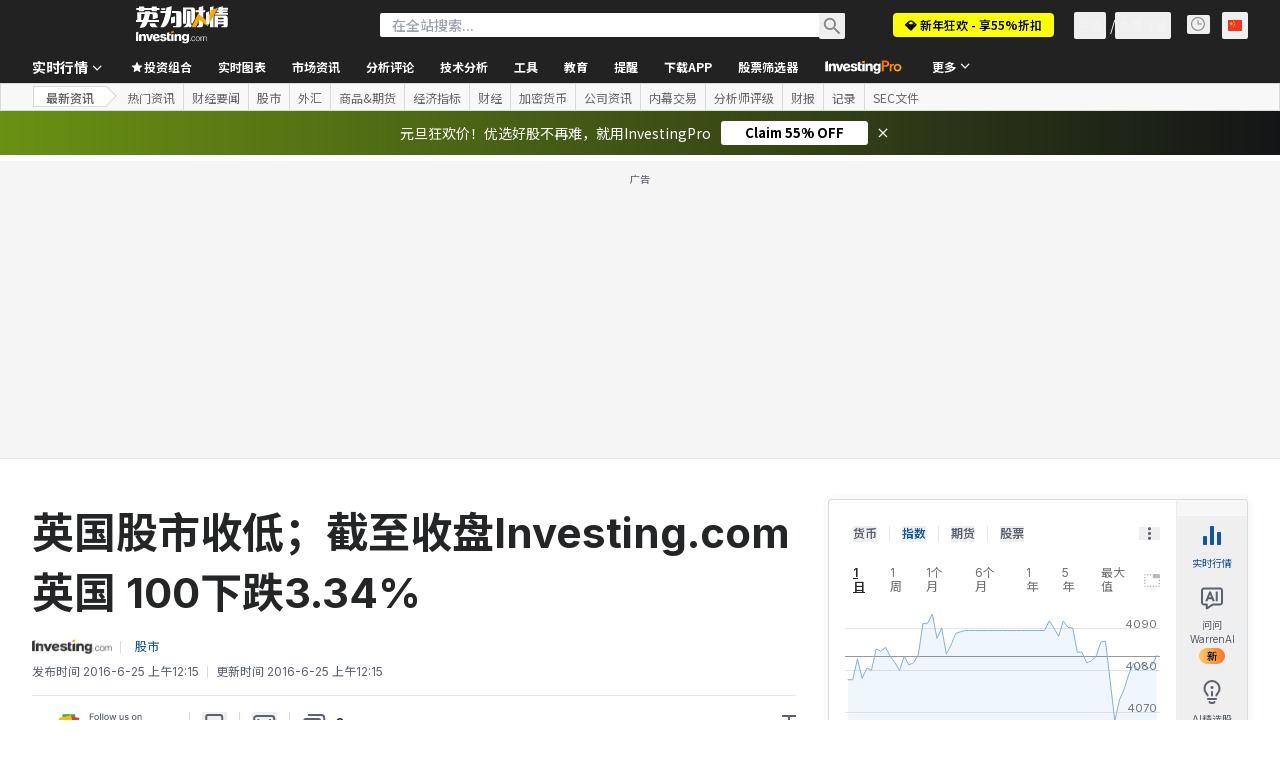

--- FILE ---
content_type: text/html; charset=utf-8
request_url: https://cn.investing.com/news/stock-market-news/article-192259
body_size: 151258
content:
<!DOCTYPE html><html lang="zh-Hans" dir="ltr" class="html"><head><meta charSet="utf-8" data-next-head=""/><meta name="viewport" content="initial-scale=1.0,width=device-width" data-next-head=""/><link rel="amphtml" href="https://m.cn.investing.com/news/stock-market-news/article-192259?ampMode=1" data-next-head=""/><link rel="canonical" href="https://cn.investing.com/news/stock-market-news/article-192259" data-next-head=""/><meta property="og:type" content="article" data-next-head=""/><meta property="og:url" content="https://cn.investing.com/news/stock-market-news/article-192259" data-next-head=""/><meta property="og:image" content="https://i-invdn-com.investing.com/news/LYNXMPEA9S0AF_L.jpg" data-next-head=""/><meta property="og:site_name" content="英为财情 Investing.com" data-next-head=""/><meta property="og:locale" content="zh_CN" data-next-head=""/><meta name="twitter:card" content="summary_large_image" data-next-head=""/><meta name="twitter:site" content="@NieuwsInvesting.com" data-next-head=""/><meta name="twitter:image" content="https://i-invdn-com.investing.com/news/LYNXMPEA9S0AF_L.jpg" data-next-head=""/><link rel="alternate" type="application/rss+xml" title="RSS" href="https://cn.investing.com/rss/news_25.rss" data-next-head=""/><meta name="global-translation-variables" content="&quot;{}&quot;" data-next-head=""/><meta name="robots" content="max-image-preview:large" data-next-head=""/><link rel="alternate" href="ios-app://909998122/com.investing.app/6/analysis/192259" data-next-head=""/><link rel="alternate" href="android-app://com.fusionmedia.investing/app/cn.investing.com/analysis/analysis-item-192259" data-next-head=""/><meta property="al:android:url" content="android-app://com.fusionmedia.investing/app/cn.investing.com/analysis/analysis-item-192259" data-next-head=""/><meta property="al:ios:url" content="com.investing.app://analysis/192259" data-next-head=""/><meta property="al:android:package" content="com.fusionmedia.investing" data-next-head=""/><meta property="al:ios:app_store_id" content="909998122" data-next-head=""/><title data-next-head="">英国股市收低；截至收盘Investing.com 英国 100下跌3.34% 提供者 Investing.com</title><meta name="description" content="英国股市收低；截至收盘Investing.com 英国 100下跌3.34%" data-next-head=""/><meta name="twitter:title" content="英国股市收低；截至收盘Investing.com 英国 100下跌3.34% 提供者 Investing.com" data-next-head=""/><meta property="og:title" content="英国股市收低；截至收盘Investing.com 英国 100下跌3.34% 提供者 Investing.com" data-next-head=""/><meta name="twitter:description" content="英国股市收低；截至收盘Investing.com 英国 100下跌3.34%" data-next-head=""/><meta property="og:description" content="英国股市收低；截至收盘Investing.com 英国 100下跌3.34%" data-next-head=""/><link rel="dns-prefetch" href="//securepubads.g.doubleclick.net"/><link rel="dns-prefetch" href="//monetization.prod.invmed.co"/><link rel="dns-prefetch" href="//c.amazon-adsystem.com"/><link rel="dns-prefetch" href="//fonts.googleapis.com"/><link rel="preconnect" href="//cdn.investing.com"/><link rel="preconnect" href="//live.primis.tech"/><link rel="preconnect" href="//fonts.gstatic.com" crossorigin=""/><link rel="icon" href="/favicon.ico" type="image/x-icon"/><link rel="icon" type="image/png" sizes="16x16" href="/favicon-16x16.png"/><link rel="icon" type="image/png" sizes="32x32" href="/favicon-32x32.png"/><link rel="icon" type="image/png" sizes="48x48" href="/favicon-48x48.png"/><link rel="apple-touch-icon" sizes="180x180" href="/apple-touch-icon.png"/><meta name="apple-mobile-web-app-capable" content="yes"/><meta name="apple-mobile-web-app-title" content="Investing.com"/><meta name="theme-color" content="#222222"/><link rel="preload" href="https://cdn.investing.com/x/5dd4a0d/_next/static/css/a7b6418141242b0c.css" as="style"/><link rel="preload" href="https://cdn.investing.com/x/5dd4a0d/_next/static/css/6760512ea63a6c61.css" as="style"/><link rel="preload" href="https://cdn.investing.com/x/5dd4a0d/_next/static/css/75b415b4cc033280.css" as="style"/><link rel="preload" href="https://cdn.investing.com/x/5dd4a0d/_next/static/css/b3a5469ccce643e0.css" as="style"/><link rel="preload" href="https://cdn.investing.com/x/5dd4a0d/_next/static/css/7e93f9d70dcbe38e.css" as="style"/><script data-next-head="">window.dataLayer=window.dataLayer||[];function gtag(){dataLayer.push(arguments)};window.__imntz=window.__imntz||{};window.__imntz.queue=window.__imntz.queue||[];window.googletag=window.googletag||{cmd:[]};window.yaContextCb=window.yaContextCb||[];window.OneTrust={};function OptanonWrapper(){}</script><script>try {
            const userEmailStr = false;
            if (userEmailStr) {
                window.__imntz.queue.push(() => { window.__imntz.api().setUserDetail("email", userEmailStr) })
            }
        } catch (error) {
            console.error("Failed to serialize userEmailHashed:", error);
        }</script><link rel="stylesheet" href="https://fonts.googleapis.com/css2?family=Inter:wght@400;500;600;700&amp;display=swap"/><link href="https://fonts.googleapis.com/css2?family=Noto+Sans+SC:wght@100..900&amp;display=swap" rel="stylesheet"/><script id="init_globals" data-nscript="beforeInteractive">window.page_design="refactoring_full_width";(function(w,d,s,l,i){w[l]=w[l]||[];w[l].push({'gtm.start':new Date().getTime(),event:'gtm.js'});var f=d.getElementsByTagName(s)[0],j=d.createElement(s),dl=l!='dataLayer'?'&l='+l:'';j.async=true;j.src='/gcode/?id='+i+dl;f.parentNode.insertBefore(j,f);})(window,document,'script','dataLayer','GTM-PGT3R3D');</script><script id="fb_pixel" data-nscript="beforeInteractive">!function(f,b,e,v,n,t,s){if(f.fbq)return;n=f.fbq=function(){n.callMethod? n.callMethod.apply(n,arguments):n.queue.push(arguments)};if(!f._fbq)f._fbq=n;n.push=n;n.loaded=!0;n.version='2.0';n.queue=[];t=b.createElement(e);t.async=!0;t.src=v;s=b.getElementsByTagName(e)[0];s.parentNode.insertBefore(t,s)}(window, document,'script','https://connect.facebook.net/en_US/fbevents.js');</script><script id="pubx_ads" data-nscript="beforeInteractive">(function(){
                            var PUBX_FF_ALWAYS_ENABLED = true;
                            var PUBX_ON_PERCENTAGE = 95;
                            var AUCTION_DELAY = 100;
                            var pubxId = "71b864d1-8747-49a4-9279-13f89d43e57f";
                            var pbNamespace = "pbjs";
                            var e=window[pbNamespace]=window[pbNamespace]||{};e.que=e.que||[];window.__pubx__=window.__pubx__||{};window.__pubx__.pubxFFAlwaysEnabled=PUBX_FF_ALWAYS_ENABLED;var o=null;window.__pubxLoaded__=Math.random()<PUBX_ON_PERCENTAGE/100;var a=`https://floor.pbxai.com/?pubxId=${pubxId}${window.__pubxLoaded__?"":`&pbx_e=1`}&page=${window.location.href}`;const n={a:[0,1],b:[2,6],c:[7,11],d:[12,16],e:[17,Number.MAX_SAFE_INTEGER]};const t=(e,o)=>{const a=e.bidRequestsCount||0;const t=Object.keys(n);for(const e of t){const o=n[e];if(a>=o[0]&&a<=o[1]){return e}}return t[t.length-1]};const r=(e,o)=>e.bidder;if(e.que.push===Array.prototype.push&&(window.__pubxLoaded__||PUBX_FF_ALWAYS_ENABLED)){var d=document.createElement("link");d.rel="preload";d.href=a;d.as="fetch";d.crossOrigin=true;document.head.appendChild(d)}if(window.__pubxLoaded__){try{var u=localStorage.getItem("pubx:defaults");var i=JSON.parse(u);var _=i?i["data"]:o;window.__pubx__.pubxDefaultsAvailable=true;if(!_||_&&typeof _==="object"&&_.expiry<Date.now()){window.__pubx__.pubxDefaultsAvailable=false}else{o=_}}catch(e){console.error("Pubx: Error parsing defaults",e);window.__pubx__.pubxDefaultsAvailable=false}}if(PUBX_FF_ALWAYS_ENABLED||window.__pubxLoaded__){e.que.push((function(){e.setConfig({floors:{enforcement:{floorDeals:true},auctionDelay:AUCTION_DELAY,endpoint:{url:a},additionalSchemaFields:{rank:t,bidder:r},data:o}})}))}var p=document.createElement("script"),l=`https://cdn.pbxai.com/${pubxId}.js?pbxd=${encodeURIComponent(window.location.origin)}`;p.src=l;p.async=true;document.head.appendChild(p);
                        })();</script><script id="inv_ads" data-nscript="beforeInteractive">window.__imntz.config={preset:{"version":"2070","wrapper":"3.36.2-rc3","prebid":"25","constraints":{"bid_factor":{"adagio":[0.93],"amazon":[1],"appnexus":[0.93],"criteo":[0.9],"inmobi":[0.9],"insticator":[0.92],"ix":[0.92],"medianet":[0.88],"nextMillennium":[0.92],"pubmatic":[0.87],"richaudience":[0.9],"seedtag":[0.9],"sevio":[0.75],"smilewanted":[0.87],"sparteo":[0.92],"triplelift":[0.92],"vidazoo_display":[0.95],"vidazoo_run":[0.95]},"bid_page":{},"ccpa_compatible":{"adagio":true,"amazon":true,"appnexus":true,"criteo":true,"inmobi":true,"insticator":true,"ix":true,"medianet":true,"nextMillennium":true,"pubmatic":true,"richaudience":true,"seedtag":true,"sevio":true,"smilewanted":true,"sparteo":true,"triplelift":true,"vidazoo_display":true,"vidazoo_run":true},"gdpr_compatible":{"adagio":true,"amazon":true,"appnexus":true,"criteo":true,"inmobi":true,"insticator":true,"ix":true,"medianet":true,"nextMillennium":true,"pubmatic":true,"richaudience":true,"seedtag":true,"sevio":true,"smilewanted":true,"sparteo":true,"triplelift":true,"vidazoo_display":true,"vidazoo_run":true},"exclude_adex":false,"auction_timeout":3000},"bidderConfig":[],"bidderAliases":{"vidazoo_display":"vidazoo","vidazoo_run":"vidazoo"},"analyticsRefreshCounterMainSite":true,"analyticsPrebidMainSite":[],"userIdsMainSite":[],"rtdProviders":[{"name":"adagio","params":{"site":"ms-investing-com","organizationId":"1306"}},{"name":"contxtful","waitForIt":true,"params":{"version":"v1","customer":"INVP251016","bidders":["contxtful"],"adServerTargeting":true}}],"intentIQ":{"enabled":false,"config":{}},"ad_units":[{"placement":"Billboard_Default","group":"Billboard_Desktop","name":"/6938/FP_CN_site/FP_CN_Billboard_Default","sizesV2":{"0":["fluid",[980,250],[970,250],[970,90],[728,90]],"1440":["fluid",[1,1],[1000,200],[70,130],[980,250],[970,100],[1192,250],[1192,90],[1192,100],[1192,130],[1192,250]]},"refreshSettings":{"refresh":30000,"maxRefreshWhenNoFill":2,"emptySlotRefreshTimeout":20000},"conditions":{},"adex_sizes":null,"infinite":false,"interstitial":false,"repeatable":true,"reportable":true,"position":4,"bidders":[{"bidder":"adagio","params":{"organizationId":"1306","site":"ms-investing-com","placement":"FP_Desktop_Billboard_Default"}},{"bidder":"amazon","params":{}},{"bidder":"appnexus","params":{"placementId":25736098}},{"bidder":"criteo","params":{"networkId":8767,"pubid":"101558","publisherSubId":"Investing_FP"}},{"bidder":"inmobi","params":{"plc":"10000516454"}},{"bidder":"insticator","params":{"adUnitId":"01J7KDP73SZRTF5JFW5Y3BYCJB"}},{"bidder":"ix","params":{"siteId":"842306"}},{"bidder":"medianet","params":{"cid":"8CUFV8103","crid":"461148263"}},{"bidder":"nextMillennium","params":{"placement_id":"38476"}},{"bidder":"pubmatic","params":{"publisherId":"158008","adSlot":"FP_Desktop_Billboard_Default"}},{"bidder":"richaudience","params":{"pid":"Igh8Py6HZx","supplyType":"site"}},{"bidder":"seedtag","params":{"publisherId":"8874-9209-01","adUnitId":"33954228","placement":"inBanner"}},{"bidder":"sevio","params":{"zone":"707e58fe-594f-44b8-a90a-efc82e5d3359"}},{"bidder":"smilewanted","params":{"zoneId":"investing.com_hb_display_1"}},{"bidder":"sparteo","params":{"networkId":"db772092-18cf-4792-8b3e-813f4058138b"}},{"bidder":"triplelift","params":{"inventoryCode":"FP_Desktop_Billboard_Default"}},{"bidder":"vidazoo_display","params":{"cId":"63cfdd11f8623a513e005157","pId":"59ac17c192832d0011283fe3"}},{"bidder":"vidazoo_run","params":{"cId":"66826e41f025c827c59e1f33","pId":"59ac17c192832d0011283fe3","subDomain":"exchange"}}]},{"placement":"Content_box1","group":"Content_Box_Desktop","name":"/6938/FP_CN_site/FP_CN_Content_box1","sizesV2":{"0":[[336,280],[300,250],[320,100]]},"refreshSettings":{"refresh":30000,"maxRefreshWhenNoFill":2,"emptySlotRefreshTimeout":20000},"conditions":{},"adex_sizes":null,"infinite":true,"interstitial":false,"repeatable":true,"reportable":false,"position":0,"bidders":[{"bidder":"adagio","params":{"organizationId":"1306","site":"ms-investing-com","placement":"FP_Content_box1"}},{"bidder":"amazon","params":{}},{"bidder":"appnexus","params":{"placementId":32284523}},{"bidder":"criteo","params":{"networkId":8767,"pubid":"101558","publisherSubId":"Investing_FP"}},{"bidder":"inmobi","params":{"plc":"10000516455"}},{"bidder":"insticator","params":{"adUnitId":"01J7KDP73SZRTF5JFW5Y3BYCJB"}},{"bidder":"ix","params":{"siteId":"1081693"}},{"bidder":"medianet","params":{"cid":"8CUFV8103","crid":"396815734"}},{"bidder":"nextMillennium","params":{"placement_id":"54125"}},{"bidder":"pubmatic","params":{"publisherId":"158008","adSlot":"FP_Content_box1"}},{"bidder":"richaudience","params":{"pid":"bgzuJBsVNN","supplyType":"site"}},{"bidder":"seedtag","params":{"publisherId":"8874-9209-01","adUnitId":"31389115","placement":"inArticle"}},{"bidder":"sevio","params":{"zone":"91b2b108-01e6-4f4f-91ac-ea8126cf8513"}},{"bidder":"smilewanted","params":{"zoneId":"investing.com_hb_display_10"}},{"bidder":"sparteo","params":{"networkId":"db772092-18cf-4792-8b3e-813f4058138b"}},{"bidder":"triplelift","params":{"inventoryCode":"investing_FP_Content_Touch_box1_300x250_pb"}},{"bidder":"vidazoo_display","params":{"cId":"63cfdd11f8623a513e005157","pId":"59ac17c192832d0011283fe3"}},{"bidder":"vidazoo_run","params":{"cId":"66826e41f025c827c59e1f33","pId":"59ac17c192832d0011283fe3","subDomain":"exchange"}}]},{"placement":"Content_box2","group":"Content_Box_Desktop","name":"/6938/FP_CN_site/FP_CN_Content_box2","sizesV2":{"0":[[336,280],[300,250],[320,100]]},"refreshSettings":{"refresh":30000,"maxRefreshWhenNoFill":2,"emptySlotRefreshTimeout":20000},"conditions":{},"adex_sizes":null,"infinite":true,"interstitial":false,"repeatable":true,"reportable":false,"position":0,"bidders":[{"bidder":"adagio","params":{"organizationId":"1306","site":"ms-investing-com","placement":"FP_Content_box2"}},{"bidder":"amazon","params":{}},{"bidder":"appnexus","params":{"placementId":32284524}},{"bidder":"criteo","params":{"networkId":8767,"pubid":"101558","publisherSubId":"Investing_FP"}},{"bidder":"inmobi","params":{"plc":"10000516466"}},{"bidder":"insticator","params":{"adUnitId":"01J7KDP73SZRTF5JFW5Y3BYCJB"}},{"bidder":"ix","params":{"siteId":"1081694"}},{"bidder":"medianet","params":{"cid":"8CUFV8103","crid":"470368241"}},{"bidder":"nextMillennium","params":{"placement_id":"54126"}},{"bidder":"pubmatic","params":{"publisherId":"158008","adSlot":"FP_Content_box2"}},{"bidder":"richaudience","params":{"pid":"clrDnhUiMu","supplyType":"site"}},{"bidder":"seedtag","params":{"publisherId":"8874-9209-01","adUnitId":"31389115","placement":"inArticle"}},{"bidder":"sevio","params":{"zone":"ff16c017-b79c-4252-b527-e6d0e042ff08"}},{"bidder":"smilewanted","params":{"zoneId":"investing.com_hb_display_11"}},{"bidder":"sparteo","params":{"networkId":"db772092-18cf-4792-8b3e-813f4058138b"}},{"bidder":"triplelift","params":{"inventoryCode":"investing_FP_Content_Touch_box1_300x250_pb"}},{"bidder":"vidazoo_display","params":{"cId":"63cfdd11f8623a513e005157","pId":"59ac17c192832d0011283fe3"}},{"bidder":"vidazoo_run","params":{"cId":"66826e41f025c827c59e1f33","pId":"59ac17c192832d0011283fe3","subDomain":"exchange"}}]},{"placement":"Content_box1","group":"Content_Box_Desktop","name":"/6938/FP_CN_site/FP_CN_Content_box3","sizesV2":{"0":[[336,280],[300,250],[320,100]]},"refreshSettings":{"refresh":30000,"maxRefreshWhenNoFill":2,"emptySlotRefreshTimeout":20000},"conditions":{},"adex_sizes":null,"infinite":true,"interstitial":false,"repeatable":true,"reportable":false,"position":0,"bidders":[{"bidder":"adagio","params":{"organizationId":"1306","site":"ms-investing-com","placement":"FP_Content_box3"}},{"bidder":"amazon","params":{}},{"bidder":"appnexus","params":{"placementId":33153547}},{"bidder":"criteo","params":{"networkId":8767,"pubid":"101558","publisherSubId":"Investing_FP"}},{"bidder":"inmobi","params":{"plc":"10000516467"}},{"bidder":"insticator","params":{"adUnitId":"01J7KDP73SZRTF5JFW5Y3BYCJB"}},{"bidder":"ix","params":{"siteId":"1121966"}},{"bidder":"medianet","params":{"cid":"8CUFV8103","crid":"371597972"}},{"bidder":"nextMillennium","params":{"placement_id":"59561"}},{"bidder":"pubmatic","params":{"publisherId":"158008","adSlot":"FP_Content_box3"}},{"bidder":"richaudience","params":{"pid":"TzwcYyGuQa","supplyType":"site"}},{"bidder":"seedtag","params":{"publisherId":"8874-9209-01","adUnitId":"31093022","placement":"inArticle"}},{"bidder":"sevio","params":{"zone":"2eb6009c-0f72-410c-bb46-443de20c78dd"}},{"bidder":"smilewanted","params":{"zoneId":"investing.com_hb_display_12"}},{"bidder":"sparteo","params":{"networkId":"db772092-18cf-4792-8b3e-813f4058138b"}},{"bidder":"triplelift","params":{"inventoryCode":"investing_FP_Content_Touch_box1_300x250_pb"}},{"bidder":"vidazoo_display","params":{"cId":"63cfdd11f8623a513e005157","pId":"59ac17c192832d0011283fe3"}},{"bidder":"vidazoo_run","params":{"cId":"66826e41f025c827c59e1f33","pId":"59ac17c192832d0011283fe3","subDomain":"exchange"}}]},{"placement":"Content_box2","group":"Content_Box_Desktop","name":"/6938/FP_CN_site/FP_CN_Content_box4","sizesV2":{"0":[[336,280],[300,250],[320,100]]},"refreshSettings":{"refresh":30000,"maxRefreshWhenNoFill":2,"emptySlotRefreshTimeout":20000},"conditions":{},"adex_sizes":null,"infinite":true,"interstitial":false,"repeatable":true,"reportable":false,"position":0,"bidders":[{"bidder":"adagio","params":{"organizationId":"1306","site":"ms-investing-com","placement":"FP_Content_box4"}},{"bidder":"amazon","params":{}},{"bidder":"appnexus","params":{"placementId":33153546}},{"bidder":"criteo","params":{"networkId":8767,"pubid":"101558","publisherSubId":"Investing_FP"}},{"bidder":"inmobi","params":{"plc":"10000516464"}},{"bidder":"insticator","params":{"adUnitId":"01J7KDP73SZRTF5JFW5Y3BYCJB"}},{"bidder":"ix","params":{"siteId":"1121967"}},{"bidder":"medianet","params":{"cid":"8CUFV8103","crid":"777292526"}},{"bidder":"nextMillennium","params":{"placement_id":"59562"}},{"bidder":"pubmatic","params":{"publisherId":"158008","adSlot":"FP_Content_box4"}},{"bidder":"richaudience","params":{"pid":"0X2hTpKKO8","supplyType":"site"}},{"bidder":"seedtag","params":{"publisherId":"8874-9209-01","adUnitId":"31093022","placement":"inArticle"}},{"bidder":"sevio","params":{"zone":"32c688a9-a47e-4f2e-860c-f42594e1e501"}},{"bidder":"smilewanted","params":{"zoneId":"investing.com_hb_display_13"}},{"bidder":"sparteo","params":{"networkId":"db772092-18cf-4792-8b3e-813f4058138b"}},{"bidder":"triplelift","params":{"inventoryCode":"investing_FP_Content_Touch_box1_300x250_pb"}},{"bidder":"vidazoo_display","params":{"cId":"63cfdd11f8623a513e005157","pId":"59ac17c192832d0011283fe3"}},{"bidder":"vidazoo_run","params":{"cId":"66826e41f025c827c59e1f33","pId":"59ac17c192832d0011283fe3","subDomain":"exchange"}}]},{"placement":"Content_Leaderboard1","group":"Content_Leaderboard_Desktop","name":"/6938/FP_CN_site/FP_CN_Content_Leaderboard1","sizesV2":{"0":["fluid",[728,90]]},"refreshSettings":{"refresh":30000,"maxRefreshWhenNoFill":2,"emptySlotRefreshTimeout":20000},"conditions":{},"adex_sizes":null,"infinite":true,"interstitial":false,"repeatable":true,"reportable":false,"position":0,"bidders":[{"bidder":"adagio","params":{"organizationId":"1306","site":"ms-investing-com","placement":"FP_Midpage_Leaderboard_1"}},{"bidder":"amazon","params":{}},{"bidder":"appnexus","params":{"placementId":32284522}},{"bidder":"criteo","params":{"networkId":8767,"pubid":"101558","publisherSubId":"Investing_FP"}},{"bidder":"inmobi","params":{"plc":"10000516460"}},{"bidder":"insticator","params":{"adUnitId":"01J7KDP73SZRTF5JFW5Y3BYCJB"}},{"bidder":"ix","params":{"siteId":"1081692"}},{"bidder":"medianet","params":{"cid":"8CUFV8103","crid":"184151924"}},{"bidder":"nextMillennium","params":{"placement_id":"54124"}},{"bidder":"pubmatic","params":{"publisherId":"158008","adSlot":"FP_Content_Leaderboard1"}},{"bidder":"richaudience","params":{"pid":"gDnw9o7Caz","supplyType":"site"}},{"bidder":"seedtag","params":{"publisherId":"8874-9209-01","adUnitId":"31773561","placement":"inArticle"}},{"bidder":"sevio","params":{"zone":"0ac4c6bd-40ac-4a19-ad03-0093e4b0a8cd"}},{"bidder":"smilewanted","params":{"zoneId":"investing.com_hb_display_8"}},{"bidder":"sparteo","params":{"networkId":"db772092-18cf-4792-8b3e-813f4058138b"}},{"bidder":"triplelift","params":{"inventoryCode":"investing_FP_Midpage_Leaderboard_1_728x90_pb"}},{"bidder":"vidazoo_display","params":{"cId":"63cfdd11f8623a513e005157","pId":"59ac17c192832d0011283fe3"}},{"bidder":"vidazoo_run","params":{"cId":"66826e41f025c827c59e1f33","pId":"59ac17c192832d0011283fe3","subDomain":"exchange"}}]},{"placement":"Content_Leaderboard1","group":"Content_Leaderboard_Desktop","name":"/6938/FP_CN_site/FP_CN_Content_Leaderboard2","sizesV2":{"0":["fluid",[728,90]]},"refreshSettings":{"refresh":30000,"maxRefreshWhenNoFill":2,"emptySlotRefreshTimeout":20000},"conditions":{},"adex_sizes":null,"infinite":true,"interstitial":false,"repeatable":true,"reportable":false,"position":0,"bidders":[{"bidder":"adagio","params":{"organizationId":"1306","site":"ms-investing-com","placement":"FP_Content_Leaderboard2"}},{"bidder":"amazon","params":{}},{"bidder":"appnexus","params":{"placementId":33153548}},{"bidder":"criteo","params":{"networkId":8767,"pubid":"101558","publisherSubId":"Investing_FP"}},{"bidder":"inmobi","params":{"plc":"10000516459"}},{"bidder":"insticator","params":{"adUnitId":"01J7KDP73SZRTF5JFW5Y3BYCJB"}},{"bidder":"ix","params":{"siteId":"1121965"}},{"bidder":"medianet","params":{"cid":"8CUFV8103","crid":"425547581"}},{"bidder":"nextMillennium","params":{"placement_id":"59560"}},{"bidder":"pubmatic","params":{"publisherId":"158008","adSlot":"FP_Content_Leaderboard2"}},{"bidder":"richaudience","params":{"pid":"IS5Ezuuj9P","supplyType":"site"}},{"bidder":"seedtag","params":{"publisherId":"8874-9209-01","adUnitId":"31773561","placement":"inArticle"}},{"bidder":"sevio","params":{"zone":"d742874d-3eac-4ba9-8ecd-a92e6376f55b"}},{"bidder":"smilewanted","params":{"zoneId":"investing.com_hb_display_9"}},{"bidder":"sparteo","params":{"networkId":"db772092-18cf-4792-8b3e-813f4058138b"}},{"bidder":"triplelift","params":{"inventoryCode":"investing_FP_Midpage_Leaderboard_1_728x90_pb"}},{"bidder":"vidazoo_display","params":{"cId":"63cfdd11f8623a513e005157","pId":"59ac17c192832d0011283fe3"}},{"bidder":"vidazoo_run","params":{"cId":"66826e41f025c827c59e1f33","pId":"59ac17c192832d0011283fe3","subDomain":"exchange"}}]},{"placement":"Content_Midpage_1","group":"Content_Midpage_1_Desktop","name":"/6938/FP_CN_site/FP_CN_Content_Midpage_1","sizesV2":{"0":["fluid",[980,250],[970,250],[970,90],[728,90],[1,1]]},"refreshSettings":{"refresh":30000,"maxRefreshWhenNoFill":2,"emptySlotRefreshTimeout":20000},"conditions":{"selector_margin_pixels":350},"adex_sizes":null,"infinite":false,"interstitial":false,"repeatable":true,"reportable":false,"position":3,"bidders":[{"bidder":"amazon","params":{}}]},{"placement":"Content_Midpage_2","group":"Content_Midpage_2_Desktop","name":"/6938/FP_CN_site/FP_CN_Content_Midpage_2","sizesV2":{"0":["fluid",[980,250],[970,250],[970,90],[728,90],[1,1]]},"refreshSettings":{"refresh":30000,"maxRefreshWhenNoFill":2,"emptySlotRefreshTimeout":20000},"conditions":{"selector_margin_pixels":350},"adex_sizes":null,"infinite":false,"interstitial":false,"repeatable":true,"reportable":false,"position":3,"bidders":[{"bidder":"amazon","params":{}}]},{"placement":"Content_Midpage_3","group":"Content_Midpage_3_Desktop","name":"/6938/FP_CN_site/FP_CN_Content_Midpage_3","sizesV2":{"0":["fluid",[980,250],[970,250],[970,90],[728,90],[1,1]]},"refreshSettings":{"refresh":30000,"maxRefreshWhenNoFill":2,"emptySlotRefreshTimeout":20000},"conditions":{"selector_margin_pixels":350},"adex_sizes":null,"infinite":false,"interstitial":false,"repeatable":true,"reportable":false,"position":3,"bidders":[{"bidder":"amazon","params":{}}]},{"placement":"Forum_Comments_Infinite","group":"Commentary_Leaderboard_Desktop","name":"/6938/FP_CN_site/FP_CN_Forum_Comments_Infinite","sizesV2":{"0":[[728,90]]},"refreshSettings":{"refresh":30000,"maxRefreshWhenNoFill":2,"emptySlotRefreshTimeout":20000},"conditions":{},"adex_sizes":null,"infinite":true,"interstitial":false,"repeatable":true,"reportable":false,"position":0,"bidders":[{"bidder":"adagio","params":{"organizationId":"1306","site":"ms-investing-com","placement":"FP_Forum_Comments_Infinite"}},{"bidder":"amazon","params":{}},{"bidder":"appnexus","params":{"placementId":31794684}},{"bidder":"criteo","params":{"networkId":8767,"pubid":"101558","publisherSubId":"Investing_FP"}},{"bidder":"inmobi","params":{"plc":"10000516456"}},{"bidder":"insticator","params":{"adUnitId":"01J7KDP73SZRTF5JFW5Y3BYCJB"}},{"bidder":"ix","params":{"siteId":"1071077"}},{"bidder":"medianet","params":{"cid":"8CUFV8103","crid":"589166642"}},{"bidder":"nextMillennium","params":{"placement_id":"52724"}},{"bidder":"pubmatic","params":{"publisherId":"158008","adSlot":"FP_Forum_Comments_Infinite"}},{"bidder":"richaudience","params":{"pid":"hf8JaKfWDM","supplyType":"site"}},{"bidder":"seedtag","params":{"publisherId":"8874-9209-01","adUnitId":"31389114","placement":"inArticle"}},{"bidder":"sevio","params":{"zone":"fd88ab06-02d9-4dae-a982-2d0262a5da8d"}},{"bidder":"smilewanted","params":{"zoneId":"investing.com_hb_display_7"}},{"bidder":"sparteo","params":{"networkId":"db772092-18cf-4792-8b3e-813f4058138b"}},{"bidder":"triplelift","params":{"inventoryCode":"investing_FP_Midpage_Leaderboard_1_728x90_pb"}},{"bidder":"vidazoo_display","params":{"cId":"63cfdd11f8623a513e005157","pId":"59ac17c192832d0011283fe3"}},{"bidder":"vidazoo_run","params":{"cId":"66826e41f025c827c59e1f33","pId":"59ac17c192832d0011283fe3","subDomain":"exchange"}}]},{"placement":"Midpage_Leaderboard_1","group":"Midpage Leaderboard 1","name":"/6938/FP_CN_site/FP_CN_Midpage_Leaderboard_1","sizesV2":{"0":[[728,90],[468,60],["fluid"]]},"refreshSettings":{"refresh":30000,"maxRefreshWhenNoFill":2,"emptySlotRefreshTimeout":20000},"conditions":{"selector_margin_pixels":500},"adex_sizes":null,"infinite":false,"interstitial":false,"repeatable":true,"reportable":false,"position":6,"bidders":[]},{"placement":"Sideblock_1_Default","group":"Sideblock_1_Desktop","name":"/6938/FP_CN_site/FP_CN_Sideblock_1_Default","sizesV2":{"0":[[300,600],[120,600],[160,600],[336,280],[320,280],[336,250],[300,250]]},"refreshSettings":{"refresh":30000,"maxRefreshWhenNoFill":2,"emptySlotRefreshTimeout":20000},"conditions":{"selector_margin_pixels":350},"adex_sizes":null,"infinite":false,"interstitial":false,"repeatable":true,"reportable":true,"position":6,"bidders":[{"bidder":"adagio","params":{"organizationId":"1306","site":"ms-investing-com","placement":"FP_Desktop_Sideblock_1_Default"}},{"bidder":"amazon","params":{}},{"bidder":"appnexus","params":{"placementId":25736099}},{"bidder":"criteo","params":{"networkId":8767,"pubid":"101558","publisherSubId":"Investing_FP"}},{"bidder":"inmobi","params":{"plc":"10000516457"}},{"bidder":"insticator","params":{"adUnitId":"01J7KDP73SZRTF5JFW5Y3BYCJB"}},{"bidder":"ix","params":{"siteId":"842307"}},{"bidder":"medianet","params":{"cid":"8CUFV8103","crid":"853582964"}},{"bidder":"nextMillennium","params":{"placement_id":"38477"}},{"bidder":"pubmatic","params":{"publisherId":"158008","adSlot":"FP_Desktop_Sideblock_1_Default"}},{"bidder":"richaudience","params":{"pid":"iYLBbct1Yl","supplyType":"site"}},{"bidder":"seedtag","params":{"publisherId":"8874-9209-01","adUnitId":"31389115","placement":"inArticle"}},{"bidder":"sevio","params":{"zone":"31ba0913-e379-49ba-8c89-40b605f05bd8"}},{"bidder":"smilewanted","params":{"zoneId":"investing.com_hb_display_2"}},{"bidder":"sparteo","params":{"networkId":"db772092-18cf-4792-8b3e-813f4058138b"}},{"bidder":"triplelift","params":{"inventoryCode":"FP_Desktop_Sideblock_1_Default"}},{"bidder":"vidazoo_display","params":{"cId":"63cfdd11f8623a513e005157","pId":"59ac17c192832d0011283fe3"}},{"bidder":"vidazoo_run","params":{"cId":"66826e41f025c827c59e1f33","pId":"59ac17c192832d0011283fe3","subDomain":"exchange"}}]},{"placement":"Sideblock_2_Default","group":"Sideblock_2_Desktop","name":"/6938/FP_CN_site/FP_CN_Sideblock_2_Default","sizesV2":{"0":[[336,280],[320,100],[300,100],[300,250]]},"refreshSettings":{"refresh":30000,"maxRefreshWhenNoFill":2,"emptySlotRefreshTimeout":20000},"conditions":{"selector_margin_pixels":500},"adex_sizes":null,"infinite":false,"interstitial":false,"repeatable":true,"reportable":false,"position":6,"bidders":[{"bidder":"adagio","params":{"organizationId":"1306","site":"ms-investing-com","placement":"FP_Desktop_Sideblock_2_Default"}},{"bidder":"amazon","params":{}},{"bidder":"appnexus","params":{"placementId":25736100}},{"bidder":"criteo","params":{"networkId":8767,"pubid":"101558","publisherSubId":"Investing_FP"}},{"bidder":"inmobi","params":{"plc":"10000516463"}},{"bidder":"insticator","params":{"adUnitId":"01J7KDP73SZRTF5JFW5Y3BYCJB"}},{"bidder":"ix","params":{"siteId":"842308"}},{"bidder":"medianet","params":{"cid":"8CUFV8103","crid":"134209715"}},{"bidder":"nextMillennium","params":{"placement_id":"38478"}},{"bidder":"pubmatic","params":{"publisherId":"158008","adSlot":"FP_Desktop_Sideblock_2_Default"}},{"bidder":"richaudience","params":{"pid":"3k54tN30pp","supplyType":"site"}},{"bidder":"seedtag","params":{"publisherId":"8874-9209-01","adUnitId":"31389115","placement":"inArticle"}},{"bidder":"sevio","params":{"zone":"5ded87a7-fb94-4b91-ba69-0a5f959c718c"}},{"bidder":"smilewanted","params":{"zoneId":"investing.com_hb_display_3"}},{"bidder":"sparteo","params":{"networkId":"db772092-18cf-4792-8b3e-813f4058138b"}},{"bidder":"triplelift","params":{"inventoryCode":"FP_Desktop_Sideblock_2_Default"}},{"bidder":"vidazoo_display","params":{"cId":"63cfdd11f8623a513e005157","pId":"59ac17c192832d0011283fe3"}},{"bidder":"vidazoo_run","params":{"cId":"66826e41f025c827c59e1f33","pId":"59ac17c192832d0011283fe3","subDomain":"exchange"}}]},{"placement":"Sideblock_3_viewable","group":"Sideblock_3_Desktop","name":"/6938/FP_CN_site/FP_CN_Sideblock_3_viewable","sizesV2":{"0":[[300,600],[120,600],[160,600],[336,280],[320,280],[336,250],[300,250]]},"refreshSettings":{"refresh":30000,"maxRefreshWhenNoFill":2,"emptySlotRefreshTimeout":20000},"conditions":{"selector_margin_pixels":650},"adex_sizes":null,"infinite":false,"interstitial":false,"repeatable":true,"reportable":false,"position":6,"bidders":[{"bidder":"adagio","params":{"organizationId":"1306","site":"ms-investing-com","placement":"FP_Desktop_Sideblock_3_viewable"}},{"bidder":"amazon","params":{}},{"bidder":"appnexus","params":{"placementId":25736101}},{"bidder":"criteo","params":{"networkId":8767,"pubid":"101558","publisherSubId":"Investing_FP"}},{"bidder":"inmobi","params":{"plc":"10000516462"}},{"bidder":"insticator","params":{"adUnitId":"01J7KDP73SZRTF5JFW5Y3BYCJB"}},{"bidder":"ix","params":{"siteId":"842309"}},{"bidder":"medianet","params":{"cid":"8CUFV8103","crid":"552090665"}},{"bidder":"nextMillennium","params":{"placement_id":"38479"}},{"bidder":"pubmatic","params":{"publisherId":"158008","adSlot":"FP_Desktop_Sideblock_3_viewable"}},{"bidder":"richaudience","params":{"pid":"bPkknTNT0K","supplyType":"site"}},{"bidder":"seedtag","params":{"publisherId":"8874-9209-01","adUnitId":"31389115","placement":"inArticle"}},{"bidder":"sevio","params":{"zone":"4d9c559f-66b3-439a-937d-428740f90b58"}},{"bidder":"smilewanted","params":{"zoneId":"investing.com_hb_display_4"}},{"bidder":"sparteo","params":{"networkId":"db772092-18cf-4792-8b3e-813f4058138b"}},{"bidder":"triplelift","params":{"inventoryCode":"FP_Desktop_Sideblock_1_Default"}},{"bidder":"vidazoo_display","params":{"cId":"63cfdd11f8623a513e005157","pId":"59ac17c192832d0011283fe3"}},{"bidder":"vidazoo_run","params":{"cId":"66826e41f025c827c59e1f33","pId":"59ac17c192832d0011283fe3","subDomain":"exchange"}}]},{"placement":"Sideblock_Comments_Infinite","group":"Commentary_Box_Desktop","name":"/6938/FP_CN_site/FP_CN_Sideblock_Comments_Infinite","sizesV2":{"0":[[300,50],[300,100],[300,250]]},"refreshSettings":{"refresh":30000,"maxRefreshWhenNoFill":2,"emptySlotRefreshTimeout":20000},"conditions":{},"adex_sizes":null,"infinite":true,"interstitial":false,"repeatable":true,"reportable":false,"position":0,"bidders":[{"bidder":"adagio","params":{"organizationId":"1306","site":"ms-investing-com","placement":"FP_Sideblock_Comments_Infinite"}},{"bidder":"amazon","params":{}},{"bidder":"appnexus","params":{"placementId":31531425}},{"bidder":"criteo","params":{"networkId":8767,"pubid":"101558","publisherSubId":"Investing_FP"}},{"bidder":"inmobi","params":{"plc":"10000516458"}},{"bidder":"insticator","params":{"adUnitId":"01J7KDP73SZRTF5JFW5Y3BYCJB"}},{"bidder":"ix","params":{"siteId":"1064402"}},{"bidder":"medianet","params":{"cid":"8CUFV8103","crid":"852475716"}},{"bidder":"nextMillennium","params":{"placement_id":"52134"}},{"bidder":"pubmatic","params":{"publisherId":"158008","adSlot":"FP_Sideblock_Comments_Infinite"}},{"bidder":"richaudience","params":{"pid":"QVWFnQnGTk","supplyType":"site"}},{"bidder":"seedtag","params":{"publisherId":"8874-9209-01","adUnitId":"31389115","placement":"inArticle"}},{"bidder":"sevio","params":{"zone":"0784ec7b-2274-409c-ab51-bd6b5902ebe1"}},{"bidder":"smilewanted","params":{"zoneId":"investing.com_hb_display_6"}},{"bidder":"sparteo","params":{"networkId":"db772092-18cf-4792-8b3e-813f4058138b"}},{"bidder":"triplelift","params":{"inventoryCode":"FP_Sideblock_Comments_Infinite"}},{"bidder":"vidazoo_display","params":{"cId":"63cfdd11f8623a513e005157","pId":"59ac17c192832d0011283fe3"}},{"bidder":"vidazoo_run","params":{"cId":"66826e41f025c827c59e1f33","pId":"59ac17c192832d0011283fe3","subDomain":"exchange"}}]},{"placement":"takeover_default","group":"Site_Scroller_Desktop","name":"/6938/FP_CN_site/FP_CN_takeover_default","sizesV2":{"1760":[[120,600],[160,600]],"2040":[[300,600],[300,250]]},"refreshSettings":{"refresh":30000,"maxRefreshWhenNoFill":2,"emptySlotRefreshTimeout":20000},"conditions":{"min_width":1760},"adex_sizes":null,"infinite":false,"interstitial":false,"repeatable":true,"reportable":false,"position":7,"bidders":[{"bidder":"adagio","params":{"organizationId":"1306","site":"ms-investing-com","placement":"FP_Takeover_Default"}},{"bidder":"amazon","params":{}},{"bidder":"appnexus","params":{"placementId":30269062}},{"bidder":"criteo","params":{"networkId":8767,"pubid":"101558","publisherSubId":"Investing_FP"}},{"bidder":"inmobi","params":{"plc":"10000516461"}},{"bidder":"insticator","params":{"adUnitId":"01J7KDP73SZRTF5JFW5Y3BYCJB"}},{"bidder":"ix","params":{"siteId":"998509"}},{"bidder":"medianet","params":{"cid":"8CUFV8103","crid":"825649285"}},{"bidder":"nextMillennium","params":{"placement_id":"42753"}},{"bidder":"pubmatic","params":{"publisherId":"158008","adSlot":"FP_Takeover_Default"}},{"bidder":"richaudience","params":{"pid":"S459IB04UX","supplyType":"site"}},{"bidder":"seedtag","params":{"publisherId":"8874-9209-01","adUnitId":"31773562","placement":"inArticle"}},{"bidder":"sevio","params":{"zone":"e6320fd5-7a36-4d7d-8fc6-69fd60c82766"}},{"bidder":"smilewanted","params":{"zoneId":"investing.com_hb_display_5"}},{"bidder":"sparteo","params":{"networkId":"db772092-18cf-4792-8b3e-813f4058138b"}},{"bidder":"triplelift","params":{"inventoryCode":"FP_Takeover_Default"}},{"bidder":"vidazoo_display","params":{"cId":"63cfdd11f8623a513e005157","pId":"59ac17c192832d0011283fe3"}},{"bidder":"vidazoo_run","params":{"cId":"66826e41f025c827c59e1f33","pId":"59ac17c192832d0011283fe3","subDomain":"exchange"}}]},{"placement":"TNB_Instrument","group":"Trade Now_Desktop","name":"/6938/FP_CN_site/FP_CN_TNB_Instrument","sizesV2":{"0":["fluid"]},"refreshSettings":{"refresh":30000,"maxRefreshWhenNoFill":0,"emptySlotRefreshTimeout":20000,"nonProgrammaticTTL":50000},"conditions":{"selector_margin_pixels":600},"adex_sizes":null,"infinite":false,"interstitial":false,"repeatable":true,"reportable":false,"position":6,"bidders":[]},{"placement":"TNB_Right_Rail_1","group":"Trade Now","name":"/6938/FP_CN_site/FP_CN_TNB_Right_Rail_1","sizesV2":{},"refreshSettings":{"refresh":30000,"maxRefreshWhenNoFill":2,"emptySlotRefreshTimeout":20000},"conditions":{},"adex_sizes":null,"infinite":false,"interstitial":false,"repeatable":true,"reportable":false,"position":0,"bidders":[]}],"video_ad_units":[],"widget_ad_units":[{"placement":"footer-widget","conditions":{"selector_margin_pixels":200},"provider":"dianomi","params":{"dianomi-context-id":2416}}]}};window.imntz_analyticsTargetCpmEnabled = true;window.dataLayer.push({event: 'mntz_js_load'});</script><script id="structured_data" type="application/ld+json" data-nscript="beforeInteractive">{"@context":"http://schema.org","@type":"NewsArticle","isAccessibleForFree":"True","speakable":{"@type":"SpeakableSpecification","xPath":["//*[@id=\"articleTitle\"]","//*[@id=\"article\"]/div[1]/p"]},"author":{"@type":"Person","name":"","url":""},"mainEntityOfPage":{"@type":"Webpage","url":"cn.investing.com/news/stock-market-news/article-192259"},"publisher":{"@type":"Organization","logo":{"@type":"imageobject","url":"https://i-invdn-com.investing.com/news/providers/investing-new.png"},"name":"Investing.com"},"image":{"@type":"imageobject","representativeOfPage":"true","caption":"英国股市收低；截至收盘Investing.com 英国 100下跌3.34%","url":"https://i-invdn-com.investing.com/news/LYNXMPEA9S0AF_L.jpg","height":0,"width":0},"articleSection":"股市","headline":"英国股市收低；截至收盘Investing.com 英国 100下跌3.34%","inLanguage":"zh-Hans","dateCreated":"2016-06-24T16:15:00.000+00:00","datePublished":"2016-06-24T16:15:00.000+00:00","dateModified":"2016-06-24T16:15:34.000+00:00","expires":"2018-06-24","description":"英国股市收低；截至收盘Investing.com 英国 100下跌3.34%","copyrightYear":"2016"}</script><link rel="stylesheet" href="https://cdn.investing.com/x/5dd4a0d/_next/static/css/a7b6418141242b0c.css" data-n-g=""/><link rel="stylesheet" href="https://cdn.investing.com/x/5dd4a0d/_next/static/css/6760512ea63a6c61.css" data-n-p=""/><link rel="stylesheet" href="https://cdn.investing.com/x/5dd4a0d/_next/static/css/75b415b4cc033280.css" data-n-p=""/><link rel="stylesheet" href="https://cdn.investing.com/x/5dd4a0d/_next/static/css/b3a5469ccce643e0.css" data-n-p=""/><link rel="stylesheet" href="https://cdn.investing.com/x/5dd4a0d/_next/static/css/7e93f9d70dcbe38e.css"/><noscript data-n-css=""></noscript><script defer="" noModule="" src="https://cdn.investing.com/x/5dd4a0d/_next/static/chunks/polyfills-42372ed130431b0a.js"></script><script src="https://securepubads.g.doubleclick.net/tag/js/gpt.js" async="" data-nscript="beforeInteractive"></script><script src="https://promos.investing.com/w37htfhcq2/vendor/9a63d23b-49c1-4335-b698-e7f3ab10af6c/lightbox_speed.js" async="" data-nscript="beforeInteractive"></script><script src="https://monetization.prod.invmed.co/wrapper/3.36.2-rc3/wrapper.min.js" defer="" data-nscript="beforeInteractive"></script><script src="https://monetization.prod.invmed.co/prebid/25/pbjs.min.js" defer="" data-nscript="beforeInteractive"></script><script src="https://c.amazon-adsystem.com/aax2/apstag.js" defer="" data-nscript="beforeInteractive"></script><script src="https://appleid.cdn-apple.com/appleauth/static/jsapi/appleid/1/zh_CN/appleid.auth.js" async="" defer="" data-nscript="beforeInteractive"></script><script src="https://accounts.google.com/gsi/client?hl=zh-CN" async="" defer="" data-nscript="beforeInteractive"></script><script defer="" src="https://cdn.investing.com/x/5dd4a0d/_next/static/chunks/4350.fd5ffe7670841182.js"></script><script defer="" src="https://cdn.investing.com/x/5dd4a0d/_next/static/chunks/1875.21869b2e0283d3dd.js"></script><script defer="" src="https://cdn.investing.com/x/5dd4a0d/_next/static/chunks/1125.9d5ad858e06eb61d.js"></script><script defer="" src="https://cdn.investing.com/x/5dd4a0d/_next/static/chunks/8229.290f88d9f09c9613.js"></script><script defer="" src="https://cdn.investing.com/x/5dd4a0d/_next/static/chunks/730.2473cbe0825b231a.js"></script><script src="https://cdn.investing.com/x/5dd4a0d/_next/static/chunks/webpack-64b4419c64433e05.js" defer=""></script><script src="https://cdn.investing.com/x/5dd4a0d/_next/static/chunks/framework-f8d751c8da87b5be.js" defer=""></script><script src="https://cdn.investing.com/x/5dd4a0d/_next/static/chunks/main-0ea374df0e75b8d5.js" defer=""></script><script src="https://cdn.investing.com/x/5dd4a0d/_next/static/chunks/pages/_app-d154929ad703068c.js" defer=""></script><script src="https://cdn.investing.com/x/5dd4a0d/_next/static/chunks/1609-87c8b4b1a9146e4d.js" defer=""></script><script src="https://cdn.investing.com/x/5dd4a0d/_next/static/chunks/8992-8a8e9eceb1b8e79f.js" defer=""></script><script src="https://cdn.investing.com/x/5dd4a0d/_next/static/chunks/4031-b972eca9f46f18f2.js" defer=""></script><script src="https://cdn.investing.com/x/5dd4a0d/_next/static/chunks/4587-7704bda28582a769.js" defer=""></script><script src="https://cdn.investing.com/x/5dd4a0d/_next/static/chunks/6649-437d4c61c60e04b7.js" defer=""></script><script src="https://cdn.investing.com/x/5dd4a0d/_next/static/chunks/5406-a7e8899620949bc3.js" defer=""></script><script src="https://cdn.investing.com/x/5dd4a0d/_next/static/chunks/5573-220815e6236dc3c6.js" defer=""></script><script src="https://cdn.investing.com/x/5dd4a0d/_next/static/chunks/2933-ca9fd20e749d4236.js" defer=""></script><script src="https://cdn.investing.com/x/5dd4a0d/_next/static/chunks/3103-b8f23de4d5567197.js" defer=""></script><script src="https://cdn.investing.com/x/5dd4a0d/_next/static/chunks/58-13f42eee16b23cf0.js" defer=""></script><script src="https://cdn.investing.com/x/5dd4a0d/_next/static/chunks/5059-2dc9569fc4fa7b64.js" defer=""></script><script src="https://cdn.investing.com/x/5dd4a0d/_next/static/chunks/7231-89bf25a70707447f.js" defer=""></script><script src="https://cdn.investing.com/x/5dd4a0d/_next/static/chunks/37-76aacd3af41981ee.js" defer=""></script><script src="https://cdn.investing.com/x/5dd4a0d/_next/static/chunks/4308-30c274ca6a9252ae.js" defer=""></script><script src="https://cdn.investing.com/x/5dd4a0d/_next/static/chunks/7648-af42bee41c2b0b4a.js" defer=""></script><script src="https://cdn.investing.com/x/5dd4a0d/_next/static/chunks/9179-889c9fe7e0348a6b.js" defer=""></script><script src="https://cdn.investing.com/x/5dd4a0d/_next/static/chunks/pages/news/%5B...params%5D-cfdda6539c6dd9ac.js" defer=""></script><script src="https://cdn.investing.com/x/5dd4a0d/_next/static/5dd4a0d/_buildManifest.js" defer=""></script><script src="https://cdn.investing.com/x/5dd4a0d/_next/static/5dd4a0d/_ssgManifest.js" defer=""></script></head><body class="typography reverse-theme cn-theme"><script>(function(h,o,t,j,a,r){
        h.hj=h.hj||function(){(h.hj.q=h.hj.q||[]).push(arguments)};
        h._hjSettings={hjid:174945,hjsv:6};
        a=o.getElementsByTagName('head')[0];
        r=o.createElement('script');r.async=1;
        r.src=t+h._hjSettings.hjid+j+h._hjSettings.hjsv;
        a.appendChild(r);
    })(window,document,'https://static.hotjar.com/c/hotjar-','.js?sv=');</script><link rel="preload" as="image" href="https://i-invdn-com.investing.com/news/LYNXMPEA9S0AF_L.jpg"/><div id="__next"><div class="fixed left-0 right-0 top-0 z-100 h-[3px] transition-opacity duration-500 ease-linear opacity-0"><div class="h-[3px] origin-left bg-[#0A69E5] transition-transform duration-200 ease-linear" style="transform:scaleX(0)"></div></div><header class="header_header__ts5le mb-[46px] sm:mb-12 md:!mb-[66px] bg-inv-grey-800 p-2.5 md:p-0" data-test="main-header"><div class="flex justify-center md:bg-inv-grey-800 md:text-white xxl:px-[160px] xxxl:px-[300px] header_top-row-wrapper__7SAiJ"><section class="header_top-row__i6XkJ w-full max-w-screen-md xl:container mdMax:bg-inv-grey-800 md:max-w-full md:!px-7 md2:!px-8 xl:mx-auto"><button class="relative inline-flex items-center justify-center whitespace-nowrap rounded-sm p-1.5 text-xs font-bold leading-tight no-underline disabled:bg-inv-grey-50 disabled:text-inv-grey-400 text-inv-grey-700 header_menu-button___fM3l mdMax:h-8 mdMax:w-8 mdMax:text-white md:hidden" type="button" data-test="main-menu-button-mobile"><svg viewBox="0 0 24 24" width="1em" fill="none" class="text-2xl" style="height:auto"><path fill="currentColor" fill-rule="evenodd" d="M1 18h22v-2H1v2ZM1 13h22v-2H1v2ZM1 6v2h22V6H1Z" clip-rule="evenodd"></path></svg></button><div class="text-white header_logo__RW0M7"><a class="block" title="Investing.com - 领先金融门户" data-test="logo-icon-link" href="https://cn.investing.com/"><svg data-test="logo-icon-svg" viewBox="0 0 175 72" role="img" fill="none" class="h-auto max-h-[38px] w-full"><title data-test="logo-icon-title">Investing.com - 领先金融门户</title><g clip-path="url(#a)"><path fill="currentColor" fill-rule="evenodd" d="m.057 49.88 4.715-1.31V66.45H.057v-16.57Zm134.252 16.57v-5.902c-.008-1.94-.882-3.023-2.775-3.02-1.125.002-2.151.587-2.659 1.697-.324-1.147-1.32-1.697-2.391-1.697-1.216.002-2.203.602-2.792 1.81v-1.693l-.962.266v8.533h1.046v-4.836c.005-1.62.667-3.194 2.493-3.192 1.258.005 1.741.98 1.729 2.15v5.878h1.046v-4.906c-.005-1.505.485-3.117 2.259-3.124 1.43-.003 1.968.803 1.963 2.201v5.83h1.043v.004Zm-114.963.001h-4.311V59.94c0-1.627.07-3.51-2.032-3.51-1.653 0-2.455 1.203-2.455 2.818v7.204H6.236V53.944l4.183-1.162v2.366c.807-1.463 2.636-2.291 4.185-2.291 3.446 0 4.742 1.948 4.742 5.117v8.478Zm4.133 0h4.97l4.41-13.212h-4.385l-2.46 8.824-2.434-8.824h-4.49L23.48 66.45Zm17.983-8.483c-.213-1.174-1.2-2.192-2.51-2.192-1.935 0-2.894 1.8-2.837 3.677l5.347-1.485Zm-2.099 5.97c1.876 0 3.694-.872 4.782-2.313l1.157 3.152c-1.608 1.339-4.056 2.06-6.177 2.06-4.175 0-7.252-2.478-7.252-7.03 0-4.043 3.174-6.951 7.099-6.951 4.108 0 6.655 2.731 6.62 6.868l-9.125 2.538c.473 1.197 1.65 1.677 2.896 1.677Zm14.606-5.656c.991.174 2.114.36 2.912.873 1.008.65 1.7 1.761 1.7 2.968 0 3.51-3.291 4.71-6.42 4.71-2.805 0-5.84-.946-6.34-3.986l3.69-1.028c.216 1.418 1.158 2.244 2.58 2.244.96 0 2.178-.41 2.18-1.43.003-1.043-1.332-1.252-2.103-1.43-.55-.128-1.108-.257-1.677-.374-2.223-.455-4.371-1.132-4.371-3.923 0-3.194 3.437-4.048 6.008-4.048 2.423 0 5.602.781 6.044 3.374l-3.77 1.05c-.192-1.2-1.01-1.64-2.348-1.64-.726 0-1.625.249-1.625 1.01 0 .866 1.548 1.23 2.237 1.378.424.09.86.175 1.303.252Zm9.609-2.244v6.008c0 .574.195 1.017.726 1.174.689.204 1.823.047 2.38-.09l-.894 3.307c-.582.084-1.382.136-1.91.139-3.662.007-4.613-1.067-4.613-4.66v-11.12l4.31-1.2v3.643h3.11l-.773 2.801h-2.336v-.002Zm3.709-2.06 4.311-1.2V66.45h-4.311V53.978Zm14.569 5.96c0-1.627.07-3.51-2.032-3.51-1.653 0-2.455 1.204-2.455 2.819v7.204h-4.311V53.944l4.184-1.162v2.366c.808-1.463 2.637-2.291 4.185-2.291 3.447 0 4.742 1.948 4.742 5.117v8.478h-4.31V59.94h-.003Zm12.081-3.771c-1.898-.005-2.51 1.677-2.51 3.309 0 1.565.719 3.11 2.485 3.105 1.824-.003 2.602-1.416 2.612-3.08.01-1.672-.662-3.331-2.587-3.334Zm-.193 14.927c-2.567 0-5.28-.692-6.155-3.515l3.873-1.078c.31 1.157 1.338 1.796 2.468 1.796 1.784 0 2.517-1.43 2.517-3.092v-1.328c-.82 1.29-2.12 2.02-3.55 2.015-3.992-.013-5.781-2.846-5.781-6.568 0-3.518 2.054-6.468 5.78-6.468 1.556 0 2.785.716 3.576 2.037v-.962l4.133-1.15V64.85c.002 4.205-3.048 6.245-6.861 6.245Zm8.82-6.424h1.393v1.78h-1.393v-1.78Zm6.49 1.142c1.256-.005 2.224-1.124 2.363-2.47l.999.278c-.347 1.836-1.527 3.08-3.365 3.083-2.517-.005-3.922-2.115-3.922-4.585 0-2.473 1.397-4.57 3.922-4.588 1.692-.007 2.976.92 3.3 2.695l-1.003.278c-.275-1.261-1.066-2.087-2.297-2.082-1.93-.003-2.879 1.87-2.879 3.697.002 1.818.979 3.694 2.882 3.694Zm8.327-7.391c-1.918 0-2.879 1.87-2.879 3.697 0 1.826.974 3.692 2.879 3.694 1.905.003 2.879-1.876 2.879-3.694 0-1.826-.961-3.697-2.879-3.697Zm0 8.282c-2.515-.005-3.925-2.115-3.925-4.585 0-2.473 1.393-4.588 3.925-4.588s3.925 2.11 3.925 4.588c-.003 2.473-1.41 4.59-3.925 4.585Z" clip-rule="evenodd"></path><path fill="orange" fill-rule="evenodd" d="m67.066 48.388 4.31-1.2v3.62l-4.31 1.2v-3.62Z" clip-rule="evenodd"></path><path fill="currentColor" fill-rule="evenodd" d="M156.93 3.458h.226V2.346l7.467-1.903v3.015h10.352v3.568h-10.352v1.25h9.274v3.566h-9.274v1.281H175v3.578h-25.513l2.01-3.578h5.659v-1.281h-4.938l2.004-3.565h2.934V7.026h-2.23l2.004-3.568ZM147.099 10.85v29.435l-6.737.127V2.322l6.737-1.874v10.401ZM119.006 11.87h-5.877l.04-3.72h5.837V2.789L127.594 0v8.15h4.301l-1.159 3.72h-3.142l-.044 24.285c-.005 2.341-1.908 4.252-4.242 4.252-3.967 0-4.316 0-8.283-.003l1.422-2.515c1.051-.184 2.557-.634 2.557-1.918V11.869h.002ZM.954 7.399H6.12v2.48h9.646v-2.48h14.21v2.48h9.638v-2.48h5.166V4.02h-5.166V.898h-9.639V4.02h-14.21V.898H6.12V4.02H.954V7.4Zm12.57 19.285c1.374-4.197 2.467-6.94 3.258-11.394H10.434v11.394h3.089ZM7.246 41.066c2.324-4.127 3.244-6.058 4.94-10.576l-.814-.005H0v-3.803h2.56v-14.77h14.76c.163-1.165.306-.742.43-1.921h9.82c-.11 1.177-.239.754-.385 1.92h9.492c2.714 0 4.926 2.359 4.926 5.25v5.363l-9.646 2.847v-8.678c0-.774-.594-1.406-1.32-1.406h-3.935c-.443 2.802-.996 3.971-1.652 6.69a88.577 88.577 0 0 1-1.264 4.705H43.986v3.803c-5.735 0-14.358.003-20.093.063l-1.396-.008c-2.418 6.48-5.153 10.524-11.087 10.524H7.247v.002ZM48.1 4.092l7.822-.037-.305 3.45h-7.508l-.01-3.413ZM86.566 35.99V28.34c.005-5.006.012-9.267.012-14.273 0-1.196-.399-2.231-1.189-3.08-.79-.848-1.754-1.273-2.872-1.273-4.787.002-8.877 0-13.729-.107l-.614 3.794H75.032c.96 0 1.74.84 1.74 1.866v6.072h.002c-.002 5.277-.287 9.827-.287 15.196 0 .749-.62 1.4-1.336 1.4h-4.333c-.298 1.137-.33 1.272-.63 2.409h12.139c2.334-.003 4.239-1.958 4.239-4.356ZM46.59 13.399h9.74c-2.027 10.357-4.924 18.218-9.906 27.008h4.284c7.512 0 12.185-10.86 14.43-20.107A106.41 106.41 0 0 0 68.052.254L57.777 3.266l-.007.005a90.07 90.07 0 0 1-.773 6.337H46.591v3.791Z" clip-rule="evenodd"></path><path fill="currentColor" fill-rule="evenodd" d="m66.477 21.883 7.953-2.28V31.22l-7.953 2.282V21.883Z" clip-rule="evenodd"></path><path fill="orange" fill-rule="evenodd" d="m105.263 40.407 12.648-25.843 15.798 12.404 8.409-16.171-2.351-1.271 16.502-6.715-20.065 35.698-15.585-12.081-6.811 13.979h-8.545Z" clip-rule="evenodd"></path><path fill="currentColor" fill-rule="evenodd" d="m105.944 36.35-1.938 4.057h-3.092l-1.667-1.993-2.111 1.789-6.89-.105c3.267-2.475 6.52-5.779 6.523-7.625l.025-22.962 6.846-.1v22.052c.072 1.868.193 2.844 2.304 4.886Zm-1.135-2.964 2.542.013 4.733-9.38V7.08c0-2.343-1.906-4.259-4.242-4.259H89.237V33.71l6.348.037V6.537h7.406c.998 0 1.816.822 1.816 1.824v25.025h.002ZM149.053 40.35V18.06H170.107c2.148 0 3.899 1.916 3.899 4.26v14.994c0 .835-.275 1.562-.82 2.154-.545.592-1.209.888-1.977.886l-9.269-.038.709-2.602h2.187c.922 0 1.673-.819 1.673-1.824v-9.045h-.017v-2.861c-.117-.88-.821-1.563-1.656-1.563h-9.358v17.82l-.287.165-6.138-.057Z" clip-rule="evenodd"></path><path fill="currentColor" d="M169.7 24.997h-16.343v3.717H169.7v-3.717Z"></path><path fill="currentColor" fill-rule="evenodd" d="m139.202 34.078-6.001.057V12.536l6.001-2.759v24.3Z" clip-rule="evenodd"></path><path fill="currentColor" d="M169.7 30.916h-16.343v3.717H169.7v-3.717Z"></path><path fill="currentColor" fill-rule="evenodd" d="M41.97 40.357c-3.71 0-3.477-.01-9.775-.055-4.737-.035-5.765-3.721-5.926-7.694l9.898.082c1.152 3.59 3.441 5.97 5.803 7.667Z" clip-rule="evenodd"></path></g><defs><clipPath id="a"><path fill="currentColor" d="M0 0h175v71.094H0z"></path></clipPath></defs></svg></a></div><a class="relative inline-flex items-center justify-center whitespace-nowrap rounded-sm p-1.5 text-xs/tight font-bold text-inv-grey-700 no-underline bg-inv-orange-400 header_mobile-signup__Qqce1 mdMax:border mdMax:border-inv-orange-400 mdMax:text-inv-grey-700 md:hidden ml-3" data-google-interstitial="false">打开应用程序</a><div class="mainSearch_mainSearch__jEh4W p-2.5 md:!mx-8 md:p-0 md2:relative md2:!mx-12 lg:!mx-20"><div class="flex mainSearch_search-bar____mI1"><div class="mainSearch_input-wrapper__hWkM3 bg-white mdMax:border-b mdMax:border-inv-grey-500"><button class="relative inline-flex items-center justify-center whitespace-nowrap rounded-sm p-1.5 text-xs font-bold leading-tight no-underline disabled:bg-inv-grey-50 disabled:text-inv-grey-400 text-inv-grey-700 mainSearch_mobile-back__81yxi text-white" type="button"><svg viewBox="0 0 24 24" class="w-[18px] rtl:rotate-180"><use href="/next_/icon.svg?v=5dd4a0d#arrow-right"></use></svg></button><form autoComplete="off" class="w-full" action="/search" method="get"><input type="search" autoComplete="off" placeholder="在全站搜索..." aria-label="Search Stocks, Currencies" data-test="search-section" class="h-[38px] w-full py-1.5 text-sm mdMax:text-base md:h-6 md:text-inv-grey-700" name="q"/></form></div><button class="relative inline-flex items-center justify-center whitespace-nowrap rounded-sm p-1.5 text-xs font-bold leading-tight no-underline disabled:bg-inv-grey-50 disabled:text-inv-grey-400 text-inv-grey-700 mainSearch_search-button__zHjdB mdMax:text-lg mdMax:text-white md:text-lg md:text-inv-grey-650" type="button"><svg viewBox="0 0 24 24" width="1em" fill="none" style="height:auto"><path fill="currentColor" d="M16.714 14.829H15.71l-.378-.378a7.87 7.87 0 0 0 2.012-5.28 8.171 8.171 0 1 0-8.172 8.172 7.87 7.87 0 0 0 5.28-2.011l.378.377v1.005L21.114 23 23 21.114l-6.286-6.285Zm-7.543 0A5.657 5.657 0 1 1 14.83 9.17 5.72 5.72 0 0 1 9.17 14.83Z"></path></svg></button></div><div class="flex bg-white text-inv-grey-700 md:!left-6 md2:!left-0 md2:!top-[calc(100%_+_6px)] mainSearch_mainSearch_results__pGhOQ" style="display:none"><div class="mainSearch_main__exqg8 bg-white"><div class="mainSearch_wrapper__INf4F mdMax:bg-white" data-test="search-result-popular"><header class="flex justify-between border-b border-inv-grey-400 mdMax:border-t mdMax:border-inv-grey-400 mainSearch_header__cTW4J"><h4 class="text-sm font-semibold font-bold">热门搜索</h4></header><div class="mainSearch_search-results-wrapper__E33Um"><div class="flex mainSearch_no-results__J8jXc"><h5 class="text-sm font-normal">请尝试其他搜索</h5></div></div></div></div><div class="mainSearch_side__GwI3Q"><div><a href="https://cn.investing.com/news/most-popular-news" data-test="popular-news" class="mainSearch_content-header__Nm9aH"><div class="text-base font-semibold">热门资讯</div><span class="text-xs md:text-link">更多</span></a><ul><li><article class=""><a href="https://cn.investing.com/news/stock-market-news/article-3158427" class=""><div style="background-image:url(https://i-invdn-com.investing.com/news/moved_LYNXNPEK1D07D_L.jpg)" class="mainSearch_content-image__9V3OC"></div><p class="md:text-xs" title="阿斯麦盘前升3%，获伯恩斯坦、美银等多家机构上调目标价">阿斯麦盘前升3%，获伯恩斯坦、美银等多家机构上调目标价</p></a></article></li><li><article class=""><a href="https://cn.investing.com/news/stock-market-news/article-3157933" class=""><div style="background-image:url(https://i-invdn-com.investing.com/news/SP500StandardandPoors500Index_800x533_L_1657544297.jpg)" class="mainSearch_content-image__9V3OC"></div><p class="md:text-xs" title="就在今天！特朗普关税案将迎关键裁决 如何影响美国经济及股债市场？">就在今天！特朗普关税案将迎关键裁决 如何影响美国经济及股债市场？</p></a></article></li><li><article class=""><a href="https://cn.investing.com/news/stock-market-news/article-3158255" class=""><div style="background-image:url(https://i-invdn-com.investing.com/news/LYNXMPEA7B05U_L.jpg)" class="mainSearch_content-image__9V3OC"></div><p class="md:text-xs" title="A股录得16连阳，沪指涨近1%，两市成交额突破3万亿大关！">A股录得16连阳，沪指涨近1%，两市成交额突破3万亿大关！</p></a></article></li><li><article class=""><a href="https://cn.investing.com/news/stock-market-news/article-3157761" class=""><div style="background-image:url(https://i-invdn-com.investing.com/news/LYNXMPEB000OS_L.jpg)" class="mainSearch_content-image__9V3OC"></div><p class="md:text-xs" title="特朗普政策点燃数字美元狂热！2025年稳定币交易量暴增72%创新高">特朗普政策点燃数字美元狂热！2025年稳定币交易量暴增72%创新高</p></a></article></li></ul></div></div></div></div><div class="user-area_user-area__rmf5_ hidden md:flex mdMax:bg-inv-grey-800 mdMax:text-white"><div class="flex-none overflow-hidden rounded-full user-area_avatar__FskMA flex h-11 w-11 md:hidden" data-test="user-avatar"><svg xmlns="http://www.w3.org/2000/svg" width="32" height="32" fill="none" viewBox="0 0 32 32" class="w-full h-full object-cover"><g clip-path="url(#avatar_svg__a)"><rect width="32" height="32" fill="#1256A0" rx="16"></rect><circle cx="16" cy="15.979" r="16" fill="#B5D4F3"></circle><path fill="#fff" fill-rule="evenodd" d="M4.419 24.54a15.95 15.95 0 0111.58-4.96c4.557 0 8.668 1.904 11.582 4.96A14.38 14.38 0 0116 30.38a14.38 14.38 0 01-11.581-5.84" clip-rule="evenodd"></path><circle cx="16" cy="10.779" r="5.6" fill="#fff"></circle></g><rect width="31" height="31" x="0.5" y="0.5" stroke="#000" stroke-opacity="0.1" rx="15.5"></rect><defs><clipPath id="avatar_svg__a"><rect width="32" height="32" fill="#fff" rx="16"></rect></clipPath></defs></svg></div><a class="user-area_proAppControl__aG_q9 hidden md:flex" href="/pro/pricing" title="InvestingPro" style="background:#FBFF00;color:#000000" data-google-interstitial="false">💎 新年狂欢 - 享55%折扣</a><ul class="flex items-center gap-1.5"><li class="flex items-center user-area_item__nBsal"><button class="relative inline-flex items-center justify-center whitespace-nowrap rounded-sm p-1.5 text-xs font-bold leading-tight no-underline disabled:bg-inv-grey-50 disabled:text-inv-grey-400 text-inv-grey-700 user-area_link__ljnux mdMax:text-white md:text-inv-grey-200" type="button" data-test="login-btn"><span>登录</span></button></li><li class="flex items-center user-area_item__nBsal mdMax:before:bg-inv-grey-600"><button class="relative inline-flex items-center justify-center whitespace-nowrap rounded-sm p-1.5 text-xs font-bold leading-tight no-underline disabled:bg-inv-grey-50 disabled:text-inv-grey-400 text-inv-grey-700 user-area_link__ljnux mdMax:text-white md:text-inv-grey-200" type="button" data-test="signup-btn"><span>免费注册</span></button></li></ul></div><div class="relative mr-3 block mdMax:hidden"><button class="relative inline-flex items-center justify-center whitespace-nowrap rounded-sm p-1.5 text-xs font-bold leading-tight no-underline disabled:bg-inv-grey-50 disabled:text-inv-grey-400 text-inv-grey-700 px-1 py-0.5 text-[0.9375rem] !text-inv-grey-650 hover:!text-white focus:!text-white active:!text-white" type="button" data-test="world-markets-button" aria-label="notifications"><svg viewBox="0 0 14 14" class="w-[15px]"><use href="/next_/icon.svg?v=5dd4a0d#clock"></use></svg></button></div><div class="relative" data-test="edition-selector"><button class="relative inline-flex items-center justify-center whitespace-nowrap rounded-sm p-1.5 text-xs font-bold leading-tight no-underline disabled:bg-inv-grey-50 disabled:text-inv-grey-400 text-inv-grey-700 min-h-[27px] min-w-[26px]" type="button"><span data-test="flag-CN" class="flag_flag__gUPtc flag_flag--CN__Nqryu" role="img"></span></button><div class="popup_popup__t_FyN md:shadow-light popup_popup--top__u_sUB popup_primary__Lb1mP popup_regular__YzEzn md:right-[calc(100%_-_46px)] md:top-[30px] popup_popup--hidden__0VdoL" data-tail="top"><div class="bg-white rounded"><ul class="mx-2.5 max-h-[444px] overflow-y-auto *:*:flex *:min-w-[150px] *:*:items-center *:*:whitespace-nowrap *:border-t *:border-inv-grey-400 *:py-3 *:*:text-[15px] *:*:text-inv-grey-700 first:*:border-t-0 hover:*:*:text-link hover:*:*:underline focus:*:*:underline md:mx-0 md:columns-2 md:gap-2 md:p-3.5 md:*:mb-[5px] md:*:break-inside-avoid md:*:border-t-0 md:*:py-0 md:*:*:text-xs md:*:*:text-link"><li><a href="//www.investing.com" class="text-link hover:text-link hover:underline focus:text-link focus:underline"><span data-test="flag-US" class="flag_flag__gUPtc flag_flag--US__ZvgjZ" role="img"></span><span class="ml-1.5" dir="ltr">English (USA)</span></a></li><li><a href="//uk.investing.com" class="text-link hover:text-link hover:underline focus:text-link focus:underline"><span data-test="flag-GB" class="flag_flag__gUPtc flag_flag--GB__RQQxt" role="img"></span><span class="ml-1.5" dir="ltr">English (UK)</span></a></li><li><a href="//in.investing.com" class="text-link hover:text-link hover:underline focus:text-link focus:underline"><span data-test="flag-IN" class="flag_flag__gUPtc flag_flag--IN__iInEj" role="img"></span><span class="ml-1.5" dir="ltr">English (India)</span></a></li><li><a href="//ca.investing.com" class="text-link hover:text-link hover:underline focus:text-link focus:underline"><span data-test="flag-CA" class="flag_flag__gUPtc flag_flag--CA__dBR8j" role="img"></span><span class="ml-1.5" dir="ltr">English (Canada)</span></a></li><li><a href="//au.investing.com" class="text-link hover:text-link hover:underline focus:text-link focus:underline"><span data-test="flag-AU" class="flag_flag__gUPtc flag_flag--AU__MRgmV" role="img"></span><span class="ml-1.5" dir="ltr">English (Australia)</span></a></li><li><a href="//za.investing.com" class="text-link hover:text-link hover:underline focus:text-link focus:underline"><span data-test="flag-ZA" class="flag_flag__gUPtc flag_flag--ZA__32T3U" role="img"></span><span class="ml-1.5" dir="ltr">English (South Africa)</span></a></li><li><a href="//ph.investing.com" class="text-link hover:text-link hover:underline focus:text-link focus:underline"><span data-test="flag-PH" class="flag_flag__gUPtc flag_flag--PH__Qy9T6" role="img"></span><span class="ml-1.5" dir="ltr">English (Philippines)</span></a></li><li><a href="//ng.investing.com" class="text-link hover:text-link hover:underline focus:text-link focus:underline"><span data-test="flag-NG" class="flag_flag__gUPtc flag_flag--NG__iGpoq" role="img"></span><span class="ml-1.5" dir="ltr">English (Nigeria)</span></a></li><li><a href="//de.investing.com" class="text-link hover:text-link hover:underline focus:text-link focus:underline"><span data-test="flag-DE" class="flag_flag__gUPtc flag_flag--DE__FozGV" role="img"></span><span class="ml-1.5" dir="ltr">Deutsch</span></a></li><li><a href="//es.investing.com" class="text-link hover:text-link hover:underline focus:text-link focus:underline"><span data-test="flag-ES" class="flag_flag__gUPtc flag_flag--ES__CPf8Q" role="img"></span><span class="ml-1.5" dir="ltr">Español (España)</span></a></li><li><a href="//mx.investing.com" class="text-link hover:text-link hover:underline focus:text-link focus:underline"><span data-test="flag-MX" class="flag_flag__gUPtc flag_flag--MX__1Vqvd" role="img"></span><span class="ml-1.5" dir="ltr">Español (México)</span></a></li><li><a href="//fr.investing.com" class="text-link hover:text-link hover:underline focus:text-link focus:underline"><span data-test="flag-FR" class="flag_flag__gUPtc flag_flag--FR__v1Kgw" role="img"></span><span class="ml-1.5" dir="ltr">Français</span></a></li><li><a href="//it.investing.com" class="text-link hover:text-link hover:underline focus:text-link focus:underline"><span data-test="flag-IT" class="flag_flag__gUPtc flag_flag--IT__2nbt0" role="img"></span><span class="ml-1.5" dir="ltr">Italiano</span></a></li><li><a href="//nl.investing.com" class="text-link hover:text-link hover:underline focus:text-link focus:underline"><span data-test="flag-NL" class="flag_flag__gUPtc flag_flag--NL__aMRF8" role="img"></span><span class="ml-1.5" dir="ltr">Nederlands</span></a></li><li><a href="//pl.investing.com" class="text-link hover:text-link hover:underline focus:text-link focus:underline"><span data-test="flag-PL" class="flag_flag__gUPtc flag_flag--PL__aFC5W" role="img"></span><span class="ml-1.5" dir="ltr">Polski</span></a></li><li><a href="//pt.investing.com" class="text-link hover:text-link hover:underline focus:text-link focus:underline"><span data-test="flag-PT" class="flag_flag__gUPtc flag_flag--PT__WHstT" role="img"></span><span class="ml-1.5" dir="ltr">Português (Portugal)</span></a></li><li><a href="//br.investing.com" class="text-link hover:text-link hover:underline focus:text-link focus:underline"><span data-test="flag-BR" class="flag_flag__gUPtc flag_flag--BR__EbjBS" role="img"></span><span class="ml-1.5" dir="ltr">Português (Brasil)</span></a></li><li><a href="//ru.investing.com" class="text-link hover:text-link hover:underline focus:text-link focus:underline"><span data-test="flag-RU" class="flag_flag__gUPtc flag_flag--RU__5upNo" role="img"></span><span class="ml-1.5" dir="ltr">Русский</span></a></li><li><a href="//tr.investing.com" class="text-link hover:text-link hover:underline focus:text-link focus:underline"><span data-test="flag-TR" class="flag_flag__gUPtc flag_flag--TR__qSZHT" role="img"></span><span class="ml-1.5" dir="ltr">Türkçe</span></a></li><li><a href="//sa.investing.com" class="text-link hover:text-link hover:underline focus:text-link focus:underline"><span data-test="flag-SA" class="flag_flag__gUPtc flag_flag--SA__0Jy_0" role="img"></span><span class="ml-1.5" dir="ltr">‏العربية‏</span></a></li><li><a href="//gr.investing.com" class="text-link hover:text-link hover:underline focus:text-link focus:underline"><span data-test="flag-GR" class="flag_flag__gUPtc flag_flag--GR__E4QtF" role="img"></span><span class="ml-1.5" dir="ltr">Ελληνικά</span></a></li><li><a href="//se.investing.com" class="text-link hover:text-link hover:underline focus:text-link focus:underline"><span data-test="flag-SE" class="flag_flag__gUPtc flag_flag--SE__0AmDf" role="img"></span><span class="ml-1.5" dir="ltr">Svenska</span></a></li><li><a href="//fi.investing.com" class="text-link hover:text-link hover:underline focus:text-link focus:underline"><span data-test="flag-FI" class="flag_flag__gUPtc flag_flag--FI__Xd1ie" role="img"></span><span class="ml-1.5" dir="ltr">Suomi</span></a></li><li><a href="//il.investing.com" class="text-link hover:text-link hover:underline focus:text-link focus:underline"><span data-test="flag-IL" class="flag_flag__gUPtc flag_flag--IL__0mDF6" role="img"></span><span class="ml-1.5" dir="ltr">עברית</span></a></li><li><a href="//jp.investing.com" class="text-link hover:text-link hover:underline focus:text-link focus:underline"><span data-test="flag-JP" class="flag_flag__gUPtc flag_flag--JP__Tl7Xp" role="img"></span><span class="ml-1.5" dir="ltr">日本語</span></a></li><li><a href="//kr.investing.com" class="text-link hover:text-link hover:underline focus:text-link focus:underline"><span data-test="flag-KR" class="flag_flag__gUPtc flag_flag--KR__T442J" role="img"></span><span class="ml-1.5" dir="ltr">한국어</span></a></li><li><a href="//hk.investing.com" class="text-link hover:text-link hover:underline focus:text-link focus:underline"><span data-test="flag-HK" class="flag_flag__gUPtc flag_flag--HK__2hcwb" role="img"></span><span class="ml-1.5" dir="ltr">繁體中文</span></a></li><li><a href="//id.investing.com" class="text-link hover:text-link hover:underline focus:text-link focus:underline"><span data-test="flag-ID" class="flag_flag__gUPtc flag_flag--ID__Bb2N1" role="img"></span><span class="ml-1.5" dir="ltr">Bahasa Indonesia</span></a></li><li><a href="//ms.investing.com" class="text-link hover:text-link hover:underline focus:text-link focus:underline"><span data-test="flag-MY" class="flag_flag__gUPtc flag_flag--MY__g6cCX" role="img"></span><span class="ml-1.5" dir="ltr">Bahasa Melayu</span></a></li><li><a href="//th.investing.com" class="text-link hover:text-link hover:underline focus:text-link focus:underline"><span data-test="flag-TH" class="flag_flag__gUPtc flag_flag--TH__J83HL" role="img"></span><span class="ml-1.5" dir="ltr">ไทย</span></a></li><li><a href="//vn.investing.com" class="text-link hover:text-link hover:underline focus:text-link focus:underline"><span data-test="flag-VN" class="flag_flag__gUPtc flag_flag--VN__VolrY" role="img"></span><span class="ml-1.5" dir="ltr">Tiếng Việt</span></a></li><li><a href="//hi.investing.com" class="text-link hover:text-link hover:underline focus:text-link focus:underline"><span data-test="flag-IN" class="flag_flag__gUPtc flag_flag--IN__iInEj" role="img"></span><span class="ml-1.5" dir="ltr">हिंदी</span></a></li></ul></div></div></div></section></div><div class="md:bg-inv-grey-800 md:text-white header_bottom-row-wrapper__tEEGr" id="bottom-nav-row"><div class="flex justify-center mdMax:border-inv-orange-400 mdMax:bg-inv-grey-100 xxl:px-[160px] xxxl:px-[300px] header_bottom-row__STej2"><div class="user-area_user-area__rmf5_ flex md:hidden mdMax:bg-inv-grey-800 mdMax:text-white"><div class="flex-none overflow-hidden rounded-full user-area_avatar__FskMA flex h-11 w-11 md:hidden" data-test="user-avatar"><svg xmlns="http://www.w3.org/2000/svg" width="32" height="32" fill="none" viewBox="0 0 32 32" class="w-full h-full object-cover"><g clip-path="url(#avatar_svg__a)"><rect width="32" height="32" fill="#1256A0" rx="16"></rect><circle cx="16" cy="15.979" r="16" fill="#B5D4F3"></circle><path fill="#fff" fill-rule="evenodd" d="M4.419 24.54a15.95 15.95 0 0111.58-4.96c4.557 0 8.668 1.904 11.582 4.96A14.38 14.38 0 0116 30.38a14.38 14.38 0 01-11.581-5.84" clip-rule="evenodd"></path><circle cx="16" cy="10.779" r="5.6" fill="#fff"></circle></g><rect width="31" height="31" x="0.5" y="0.5" stroke="#000" stroke-opacity="0.1" rx="15.5"></rect><defs><clipPath id="avatar_svg__a"><rect width="32" height="32" fill="#fff" rx="16"></rect></clipPath></defs></svg></div><a class="user-area_proAppControl__aG_q9 hidden md:flex" href="/pro/pricing" title="InvestingPro" style="background:#FBFF00;color:#000000" data-google-interstitial="false">💎 新年狂欢 - 享55%折扣</a><ul class="flex items-center gap-1.5"><li class="flex items-center user-area_item__nBsal"><button class="relative inline-flex items-center justify-center whitespace-nowrap rounded-sm p-1.5 text-xs font-bold leading-tight no-underline disabled:bg-inv-grey-50 disabled:text-inv-grey-400 text-inv-grey-700 user-area_link__ljnux mdMax:text-white md:text-inv-grey-200" type="button" data-test="login-btn"><span>登录</span></button></li><li class="flex items-center user-area_item__nBsal mdMax:before:bg-inv-grey-600"><button class="relative inline-flex items-center justify-center whitespace-nowrap rounded-sm p-1.5 text-xs font-bold leading-tight no-underline disabled:bg-inv-grey-50 disabled:text-inv-grey-400 text-inv-grey-700 user-area_link__ljnux mdMax:text-white md:text-inv-grey-200" type="button" data-test="signup-btn"><span>免费注册</span></button></li></ul></div><nav class="navbar_nav__0QMXl w-full max-w-screen-md xl:container mdMax:text-inv-grey-700 md:max-w-full md:!px-7 md2:!px-8 xl:mx-auto"><ul class="navbar_nav_list__PHV3V md:flex md:items-center" data-test="main-menu-navigation-bar"><li class="flex items-center navbar_nav_item__52C2T mdMax:border-t mdMax:border-inv-grey-200 md:hover:bg-white md:hover:text-inv-grey-700 md:focus:bg-white md:focus:text-inv-grey-700 navbar_nav_item__52C2T"><div class="navbar_nav_item_wrapper__heZF8"><a href="https://cn.investing.com/markets/" class="navbar_nav_item_link__hDYJW"><span class="navbar_nav_item_text__s9e_T"><span>实时行情</span></span><svg viewBox="0 0 24 24" class="navbar_nav_item_link_icon___VMUb w-2.5 rotate-90 mdMax:hidden md:ml-1 md:text-3xs"><use href="/next_/icon.svg?v=5dd4a0d#chevron-right"></use></svg></a></div><ul class="w-full bg-white md:w-fit md:border md:border-t-0 md:border-inv-grey-500 md:shadow-[0_4px_4px_#00000040] navbar_nav_item_drop___6XdQ md:bg-white"><li class="relative md:text-xs navbar_nav_item_drop_item__Qff_S md:hover:border-inv-grey-400 md:hover:bg-inv-blue-100 md:focus:border-inv-grey-400 md:focus:bg-inv-blue-100 md:[&amp;&gt;a]:hover:text-inv-grey-700 md:[&amp;&gt;a]:focus:text-inv-grey-700"><a href="https://cn.investing.com/currencies/" class="block md:inline md:border-t md:border-inv-grey-400 md:text-sm md:font-bold md:text-link">外汇<svg viewBox="0 0 24 24" class="navbar_nav_item_drop_arrow__bj_35 w-[11px] md:ml-auto md:mt-1 md:text-2xs md:text-inv-grey-500"><use href="/next_/icon.svg?v=5dd4a0d#chevron-right"></use></svg></a><div class="popup_popup__t_FyN md:shadow-light popup_popup--side__y12tp popup_primary__Lb1mP popup_regular__YzEzn navbar_nav_item_popup__bLQDC" data-tail="side"><div class="bg-white"><div class="flex md:bg-white md:text-inv-grey-700 navbar_multi_list__FmPCH"><div class="navbar_multi_list_primary-list__Ltruv"><ul><li class="flex items-center navbar_multi_list_list__BidbT"><svg viewBox="0 0 24 24" class="mr-1 w-4 flex-none p-1 text-inv-grey-500 rtl:-scale-x-100"><use href="/next_/icon.svg?v=5dd4a0d#arrow-right"></use></svg><a href="https://cn.investing.com/currencies/single-currency-crosses" class="text-link hover:text-link hover:underline focus:text-link focus:underline navbar_multi_list_link__B8IEy text-xs md:font-bold">单一货币</a></li><li class="flex items-center navbar_multi_list_list__BidbT"><svg viewBox="0 0 24 24" class="mr-1 w-4 flex-none p-1 text-inv-grey-500 rtl:-scale-x-100"><use href="/next_/icon.svg?v=5dd4a0d#arrow-right"></use></svg><a href="https://cn.investing.com/currencies/streaming-forex-rates-majors" class="text-link hover:text-link hover:underline focus:text-link focus:underline navbar_multi_list_link__B8IEy text-xs md:font-bold">外汇主货币对汇率</a></li><li class="flex items-center navbar_multi_list_list__BidbT"><svg viewBox="0 0 24 24" class="mr-1 w-4 flex-none p-1 text-inv-grey-500 rtl:-scale-x-100"><use href="/next_/icon.svg?v=5dd4a0d#arrow-right"></use></svg><a href="https://cn.investing.com/currencies/live-currency-cross-rates" class="text-link hover:text-link hover:underline focus:text-link focus:underline navbar_multi_list_link__B8IEy text-xs md:font-bold">适时货币对汇率</a></li><li class="flex items-center navbar_multi_list_list__BidbT"><svg viewBox="0 0 24 24" class="mr-1 w-4 flex-none p-1 text-inv-grey-500 rtl:-scale-x-100"><use href="/next_/icon.svg?v=5dd4a0d#arrow-right"></use></svg><a href="https://cn.investing.com/currencies/exchange-rates-table" class="text-link hover:text-link hover:underline focus:text-link focus:underline navbar_multi_list_link__B8IEy text-xs md:font-bold">汇率表</a></li><li class="flex items-center navbar_multi_list_list__BidbT"><svg viewBox="0 0 24 24" class="mr-1 w-4 flex-none p-1 text-inv-grey-500 rtl:-scale-x-100"><use href="/next_/icon.svg?v=5dd4a0d#arrow-right"></use></svg><a href="https://cn.investing.com/currencies/us-dollar-index" class="text-link hover:text-link hover:underline focus:text-link focus:underline navbar_multi_list_link__B8IEy text-xs md:font-bold">美元指数期货</a></li><li class="flex items-center navbar_multi_list_list__BidbT"><svg viewBox="0 0 24 24" class="mr-1 w-4 flex-none p-1 text-inv-grey-500 rtl:-scale-x-100"><use href="/next_/icon.svg?v=5dd4a0d#arrow-right"></use></svg><a href="https://cn.investing.com/currencies/fx-futures" class="text-link hover:text-link hover:underline focus:text-link focus:underline navbar_multi_list_link__B8IEy text-xs md:font-bold">货币期货</a></li><li class="flex items-center navbar_multi_list_list__BidbT"><svg viewBox="0 0 24 24" class="mr-1 w-4 flex-none p-1 text-inv-grey-500 rtl:-scale-x-100"><use href="/next_/icon.svg?v=5dd4a0d#arrow-right"></use></svg><a href="https://cn.investing.com/currencies/forex-options" class="text-link hover:text-link hover:underline focus:text-link focus:underline navbar_multi_list_link__B8IEy text-xs md:font-bold">外汇期权</a></li></ul></div><div class="navbar_multi_list_secondary-list__ukxxj md:border-l md:border-inv-grey-400 md:bg-inv-grey-200"><ul><li class="flex items-center navbar_multi_list_list__BidbT"><svg viewBox="0 0 24 24" class="mr-1 w-4 flex-none p-1 text-inv-grey-500 rtl:-scale-x-100"><use href="/next_/icon.svg?v=5dd4a0d#chevron-right"></use></svg><a href="https://cn.investing.com/currencies/usd-cny" class="text-link hover:text-link hover:underline focus:text-link focus:underline navbar_multi_list_link__B8IEy text-xs md:font-bold">人民币</a></li><li class="flex items-center navbar_multi_list_list__BidbT"><svg viewBox="0 0 24 24" class="mr-1 w-4 flex-none p-1 text-inv-grey-500 rtl:-scale-x-100"><use href="/next_/icon.svg?v=5dd4a0d#chevron-right"></use></svg><a href="https://cn.investing.com/currencies/usd-cnh" class="text-link hover:text-link hover:underline focus:text-link focus:underline navbar_multi_list_link__B8IEy text-xs md:font-bold">美元/离岸人民币</a></li><li class="flex items-center navbar_multi_list_list__BidbT"><svg viewBox="0 0 24 24" class="mr-1 w-4 flex-none p-1 text-inv-grey-500 rtl:-scale-x-100"><use href="/next_/icon.svg?v=5dd4a0d#chevron-right"></use></svg><a href="https://cn.investing.com/currencies/cny-hkd" class="text-link hover:text-link hover:underline focus:text-link focus:underline navbar_multi_list_link__B8IEy text-xs md:font-bold">人民币/港币</a></li><li class="flex items-center navbar_multi_list_list__BidbT"><svg viewBox="0 0 24 24" class="mr-1 w-4 flex-none p-1 text-inv-grey-500 rtl:-scale-x-100"><use href="/next_/icon.svg?v=5dd4a0d#chevron-right"></use></svg><a href="https://cn.investing.com/currencies/eur-usd" class="text-link hover:text-link hover:underline focus:text-link focus:underline navbar_multi_list_link__B8IEy text-xs md:font-bold">欧元/美元</a></li><li class="flex items-center navbar_multi_list_list__BidbT"><svg viewBox="0 0 24 24" class="mr-1 w-4 flex-none p-1 text-inv-grey-500 rtl:-scale-x-100"><use href="/next_/icon.svg?v=5dd4a0d#chevron-right"></use></svg><a href="https://cn.investing.com/currencies/usd-jpy" class="text-link hover:text-link hover:underline focus:text-link focus:underline navbar_multi_list_link__B8IEy text-xs md:font-bold">美元/日元</a></li><li class="flex items-center navbar_multi_list_list__BidbT"><svg viewBox="0 0 24 24" class="mr-1 w-4 flex-none p-1 text-inv-grey-500 rtl:-scale-x-100"><use href="/next_/icon.svg?v=5dd4a0d#chevron-right"></use></svg><a href="https://cn.investing.com/currencies/gbp-usd" class="text-link hover:text-link hover:underline focus:text-link focus:underline navbar_multi_list_link__B8IEy text-xs md:font-bold">英镑/美元</a></li><li class="flex items-center navbar_multi_list_list__BidbT"><svg viewBox="0 0 24 24" class="mr-1 w-4 flex-none p-1 text-inv-grey-500 rtl:-scale-x-100"><use href="/next_/icon.svg?v=5dd4a0d#chevron-right"></use></svg><a href="https://cn.investing.com/currencies/aud-usd" class="text-link hover:text-link hover:underline focus:text-link focus:underline navbar_multi_list_link__B8IEy text-xs md:font-bold">澳大利亚元/美元</a></li><li class="flex items-center navbar_multi_list_list__BidbT"><svg viewBox="0 0 24 24" class="mr-1 w-4 flex-none p-1 text-inv-grey-500 rtl:-scale-x-100"><use href="/next_/icon.svg?v=5dd4a0d#chevron-right"></use></svg><a href="https://cn.investing.com/crypto/bitcoin/btc-usd" class="text-link hover:text-link hover:underline focus:text-link focus:underline navbar_multi_list_link__B8IEy text-xs md:font-bold">比特币/美元</a></li><li class="flex items-center navbar_multi_list_list__BidbT"><svg viewBox="0 0 24 24" class="mr-1 w-4 flex-none p-1 text-inv-grey-500 rtl:-scale-x-100"><use href="/next_/icon.svg?v=5dd4a0d#chevron-right"></use></svg><a href="https://cn.investing.com/crypto/bitcoin/btc-cny" class="text-link hover:text-link hover:underline focus:text-link focus:underline navbar_multi_list_link__B8IEy text-xs md:font-bold">比特币/人民币</a></li></ul></div></div></div></div></li><li class="relative md:text-xs navbar_nav_item_drop_item__Qff_S md:hover:border-inv-grey-400 md:hover:bg-inv-blue-100 md:focus:border-inv-grey-400 md:focus:bg-inv-blue-100 md:[&amp;&gt;a]:hover:text-inv-grey-700 md:[&amp;&gt;a]:focus:text-inv-grey-700"><a href="https://cn.investing.com/commodities/" class="block md:inline md:border-t md:border-inv-grey-400 md:text-sm md:font-bold md:text-link">期货<svg viewBox="0 0 24 24" class="navbar_nav_item_drop_arrow__bj_35 w-[11px] md:ml-auto md:mt-1 md:text-2xs md:text-inv-grey-500"><use href="/next_/icon.svg?v=5dd4a0d#chevron-right"></use></svg></a><div class="popup_popup__t_FyN md:shadow-light popup_popup--side__y12tp popup_primary__Lb1mP popup_regular__YzEzn navbar_nav_item_popup__bLQDC" data-tail="side"><div class="bg-white"><div class="flex md:bg-white md:text-inv-grey-700 navbar_multi_list__FmPCH"><div class="navbar_multi_list_primary-list__Ltruv"><ul><li class="flex items-center navbar_multi_list_list__BidbT"><svg viewBox="0 0 24 24" class="mr-1 w-4 flex-none p-1 text-inv-grey-500 rtl:-scale-x-100"><use href="/next_/icon.svg?v=5dd4a0d#arrow-right"></use></svg><a href="https://cn.investing.com/commodities/real-time-futures" class="text-link hover:text-link hover:underline focus:text-link focus:underline navbar_multi_list_link__B8IEy text-xs md:font-bold">实时期货行情</a></li><li class="flex items-center navbar_multi_list_list__BidbT"><svg viewBox="0 0 24 24" class="mr-1 w-4 flex-none p-1 text-inv-grey-500 rtl:-scale-x-100"><use href="/next_/icon.svg?v=5dd4a0d#arrow-right"></use></svg><a href="https://cn.investing.com/commodities/metals" class="text-link hover:text-link hover:underline focus:text-link focus:underline navbar_multi_list_link__B8IEy text-xs md:font-bold">贵金属</a></li><li class="flex items-center navbar_multi_list_list__BidbT"><svg viewBox="0 0 24 24" class="mr-1 w-4 flex-none p-1 text-inv-grey-500 rtl:-scale-x-100"><use href="/next_/icon.svg?v=5dd4a0d#arrow-right"></use></svg><a href="https://cn.investing.com/commodities/softs" class="text-link hover:text-link hover:underline focus:text-link focus:underline navbar_multi_list_link__B8IEy text-xs md:font-bold">软商品</a></li><li class="flex items-center navbar_multi_list_list__BidbT"><svg viewBox="0 0 24 24" class="mr-1 w-4 flex-none p-1 text-inv-grey-500 rtl:-scale-x-100"><use href="/next_/icon.svg?v=5dd4a0d#arrow-right"></use></svg><a href="https://cn.investing.com/commodities/meats" class="text-link hover:text-link hover:underline focus:text-link focus:underline navbar_multi_list_link__B8IEy text-xs md:font-bold">肉类</a></li><li class="flex items-center navbar_multi_list_list__BidbT"><svg viewBox="0 0 24 24" class="mr-1 w-4 flex-none p-1 text-inv-grey-500 rtl:-scale-x-100"><use href="/next_/icon.svg?v=5dd4a0d#arrow-right"></use></svg><a href="https://cn.investing.com/commodities/energy" class="text-link hover:text-link hover:underline focus:text-link focus:underline navbar_multi_list_link__B8IEy text-xs md:font-bold">能源</a></li><li class="flex items-center navbar_multi_list_list__BidbT"><svg viewBox="0 0 24 24" class="mr-1 w-4 flex-none p-1 text-inv-grey-500 rtl:-scale-x-100"><use href="/next_/icon.svg?v=5dd4a0d#arrow-right"></use></svg><a href="https://cn.investing.com/commodities/grains" class="text-link hover:text-link hover:underline focus:text-link focus:underline navbar_multi_list_link__B8IEy text-xs md:font-bold">谷物</a></li><li class="flex items-center navbar_multi_list_list__BidbT"><svg viewBox="0 0 24 24" class="mr-1 w-4 flex-none p-1 text-inv-grey-500 rtl:-scale-x-100"><use href="/next_/icon.svg?v=5dd4a0d#arrow-right"></use></svg><a href="https://cn.investing.com/indices/commodities-indices" class="text-link hover:text-link hover:underline focus:text-link focus:underline navbar_multi_list_link__B8IEy text-xs md:font-bold">商品指数</a></li></ul></div><div class="navbar_multi_list_secondary-list__ukxxj md:border-l md:border-inv-grey-400 md:bg-inv-grey-200"><ul><li class="flex items-center navbar_multi_list_list__BidbT"><svg viewBox="0 0 24 24" class="mr-1 w-4 flex-none p-1 text-inv-grey-500 rtl:-scale-x-100"><use href="/next_/icon.svg?v=5dd4a0d#chevron-right"></use></svg><a href="https://cn.investing.com/commodities/gold" class="text-link hover:text-link hover:underline focus:text-link focus:underline navbar_multi_list_link__B8IEy text-xs md:font-bold">黄金</a></li><li class="flex items-center navbar_multi_list_list__BidbT"><svg viewBox="0 0 24 24" class="mr-1 w-4 flex-none p-1 text-inv-grey-500 rtl:-scale-x-100"><use href="/next_/icon.svg?v=5dd4a0d#chevron-right"></use></svg><a href="https://cn.investing.com/commodities/crude-oil" class="text-link hover:text-link hover:underline focus:text-link focus:underline navbar_multi_list_link__B8IEy text-xs md:font-bold">WTI原油</a></li><li class="flex items-center navbar_multi_list_list__BidbT"><svg viewBox="0 0 24 24" class="mr-1 w-4 flex-none p-1 text-inv-grey-500 rtl:-scale-x-100"><use href="/next_/icon.svg?v=5dd4a0d#chevron-right"></use></svg><a href="https://cn.investing.com/commodities/silver" class="text-link hover:text-link hover:underline focus:text-link focus:underline navbar_multi_list_link__B8IEy text-xs md:font-bold">白银</a></li><li class="flex items-center navbar_multi_list_list__BidbT"><svg viewBox="0 0 24 24" class="mr-1 w-4 flex-none p-1 text-inv-grey-500 rtl:-scale-x-100"><use href="/next_/icon.svg?v=5dd4a0d#chevron-right"></use></svg><a href="https://cn.investing.com/commodities/natural-gas" class="text-link hover:text-link hover:underline focus:text-link focus:underline navbar_multi_list_link__B8IEy text-xs md:font-bold">天然气</a></li><li class="flex items-center navbar_multi_list_list__BidbT"><svg viewBox="0 0 24 24" class="mr-1 w-4 flex-none p-1 text-inv-grey-500 rtl:-scale-x-100"><use href="/next_/icon.svg?v=5dd4a0d#chevron-right"></use></svg><a href="https://cn.investing.com/commodities/copper" class="text-link hover:text-link hover:underline focus:text-link focus:underline navbar_multi_list_link__B8IEy text-xs md:font-bold">铜</a></li><li class="flex items-center navbar_multi_list_list__BidbT"><svg viewBox="0 0 24 24" class="mr-1 w-4 flex-none p-1 text-inv-grey-500 rtl:-scale-x-100"><use href="/next_/icon.svg?v=5dd4a0d#chevron-right"></use></svg><a href="https://cn.investing.com/commodities/us-wheat" class="text-link hover:text-link hover:underline focus:text-link focus:underline navbar_multi_list_link__B8IEy text-xs md:font-bold">美国小麦</a></li></ul></div></div></div></div></li><li class="relative md:text-xs navbar_nav_item_drop_item__Qff_S md:hover:border-inv-grey-400 md:hover:bg-inv-blue-100 md:focus:border-inv-grey-400 md:focus:bg-inv-blue-100 md:[&amp;&gt;a]:hover:text-inv-grey-700 md:[&amp;&gt;a]:focus:text-inv-grey-700"><a href="https://cn.investing.com/indices/" class="block md:inline md:border-t md:border-inv-grey-400 md:text-sm md:font-bold md:text-link">指数<svg viewBox="0 0 24 24" class="navbar_nav_item_drop_arrow__bj_35 w-[11px] md:ml-auto md:mt-1 md:text-2xs md:text-inv-grey-500"><use href="/next_/icon.svg?v=5dd4a0d#chevron-right"></use></svg></a><div class="popup_popup__t_FyN md:shadow-light popup_popup--side__y12tp popup_primary__Lb1mP popup_regular__YzEzn navbar_nav_item_popup__bLQDC" data-tail="side"><div class="bg-white"><div class="flex md:bg-white md:text-inv-grey-700 navbar_multi_list__FmPCH"><div class="navbar_multi_list_primary-list__Ltruv"><ul><li class="flex items-center navbar_multi_list_list__BidbT"><svg viewBox="0 0 24 24" class="mr-1 w-4 flex-none p-1 text-inv-grey-500 rtl:-scale-x-100"><use href="/next_/icon.svg?v=5dd4a0d#arrow-right"></use></svg><a href="https://cn.investing.com/indices/china-indices" class="text-link hover:text-link hover:underline focus:text-link focus:underline navbar_multi_list_link__B8IEy text-xs md:font-bold">中国 - 指数</a></li><li class="flex items-center navbar_multi_list_list__BidbT"><svg viewBox="0 0 24 24" class="mr-1 w-4 flex-none p-1 text-inv-grey-500 rtl:-scale-x-100"><use href="/next_/icon.svg?v=5dd4a0d#arrow-right"></use></svg><a href="https://cn.investing.com/indices/major-indices" class="text-link hover:text-link hover:underline focus:text-link focus:underline navbar_multi_list_link__B8IEy text-xs md:font-bold">主要金融指数</a></li><li class="flex items-center navbar_multi_list_list__BidbT"><svg viewBox="0 0 24 24" class="mr-1 w-4 flex-none p-1 text-inv-grey-500 rtl:-scale-x-100"><use href="/next_/icon.svg?v=5dd4a0d#arrow-right"></use></svg><a href="https://cn.investing.com/indices/world-indices" class="text-link hover:text-link hover:underline focus:text-link focus:underline navbar_multi_list_link__B8IEy text-xs md:font-bold">各国股指</a></li><li class="flex items-center navbar_multi_list_list__BidbT"><svg viewBox="0 0 24 24" class="mr-1 w-4 flex-none p-1 text-inv-grey-500 rtl:-scale-x-100"><use href="/next_/icon.svg?v=5dd4a0d#arrow-right"></use></svg><a href="https://cn.investing.com/indices/global-indices" class="text-link hover:text-link hover:underline focus:text-link focus:underline navbar_multi_list_link__B8IEy text-xs md:font-bold">全球指数</a></li><li class="flex items-center navbar_multi_list_list__BidbT"><svg viewBox="0 0 24 24" class="mr-1 w-4 flex-none p-1 text-inv-grey-500 rtl:-scale-x-100"><use href="/next_/icon.svg?v=5dd4a0d#arrow-right"></use></svg><a href="https://cn.investing.com/indices/indices-futures" class="text-link hover:text-link hover:underline focus:text-link focus:underline navbar_multi_list_link__B8IEy text-xs md:font-bold">股指期货</a></li><li class="flex items-center navbar_multi_list_list__BidbT"><svg viewBox="0 0 24 24" class="mr-1 w-4 flex-none p-1 text-inv-grey-500 rtl:-scale-x-100"><use href="/next_/icon.svg?v=5dd4a0d#arrow-right"></use></svg><a href="https://cn.investing.com/indices/indices-cfds" class="text-link hover:text-link hover:underline focus:text-link focus:underline navbar_multi_list_link__B8IEy text-xs md:font-bold">股指CFDs</a></li></ul></div><div class="navbar_multi_list_secondary-list__ukxxj md:border-l md:border-inv-grey-400 md:bg-inv-grey-200"><ul><li class="flex items-center navbar_multi_list_list__BidbT"><svg viewBox="0 0 24 24" class="mr-1 w-4 flex-none p-1 text-inv-grey-500 rtl:-scale-x-100"><use href="/next_/icon.svg?v=5dd4a0d#chevron-right"></use></svg><a href="https://cn.investing.com/indices/shanghai-composite" class="text-link hover:text-link hover:underline focus:text-link focus:underline navbar_multi_list_link__B8IEy text-xs md:font-bold">上证指数</a></li><li class="flex items-center navbar_multi_list_list__BidbT"><svg viewBox="0 0 24 24" class="mr-1 w-4 flex-none p-1 text-inv-grey-500 rtl:-scale-x-100"><use href="/next_/icon.svg?v=5dd4a0d#chevron-right"></use></svg><a href="https://cn.investing.com/indices/hang-sen-40" class="text-link hover:text-link hover:underline focus:text-link focus:underline navbar_multi_list_link__B8IEy text-xs md:font-bold">香港恒生指数</a></li><li class="flex items-center navbar_multi_list_list__BidbT"><svg viewBox="0 0 24 24" class="mr-1 w-4 flex-none p-1 text-inv-grey-500 rtl:-scale-x-100"><use href="/next_/icon.svg?v=5dd4a0d#chevron-right"></use></svg><a href="https://cn.investing.com/indices/germany-30" class="text-link hover:text-link hover:underline focus:text-link focus:underline navbar_multi_list_link__B8IEy text-xs md:font-bold">德国DAX30</a></li><li class="flex items-center navbar_multi_list_list__BidbT"><svg viewBox="0 0 24 24" class="mr-1 w-4 flex-none p-1 text-inv-grey-500 rtl:-scale-x-100"><use href="/next_/icon.svg?v=5dd4a0d#chevron-right"></use></svg><a href="https://cn.investing.com/indices/eu-stoxx50" class="text-link hover:text-link hover:underline focus:text-link focus:underline navbar_multi_list_link__B8IEy text-xs md:font-bold">欧洲斯托克50</a></li><li class="flex items-center navbar_multi_list_list__BidbT"><svg viewBox="0 0 24 24" class="mr-1 w-4 flex-none p-1 text-inv-grey-500 rtl:-scale-x-100"><use href="/next_/icon.svg?v=5dd4a0d#chevron-right"></use></svg><a href="https://cn.investing.com/indices/us-30" class="text-link hover:text-link hover:underline focus:text-link focus:underline navbar_multi_list_link__B8IEy text-xs md:font-bold">道琼斯指数</a></li><li class="flex items-center navbar_multi_list_list__BidbT"><svg viewBox="0 0 24 24" class="mr-1 w-4 flex-none p-1 text-inv-grey-500 rtl:-scale-x-100"><use href="/next_/icon.svg?v=5dd4a0d#chevron-right"></use></svg><a href="https://cn.investing.com/indices/us-spx-500" class="text-link hover:text-link hover:underline focus:text-link focus:underline navbar_multi_list_link__B8IEy text-xs md:font-bold">标普500指数</a></li><li class="flex items-center navbar_multi_list_list__BidbT"><svg viewBox="0 0 24 24" class="mr-1 w-4 flex-none p-1 text-inv-grey-500 rtl:-scale-x-100"><use href="/next_/icon.svg?v=5dd4a0d#chevron-right"></use></svg><a href="https://cn.investing.com/indices/nq-100" class="text-link hover:text-link hover:underline focus:text-link focus:underline navbar_multi_list_link__B8IEy text-xs md:font-bold">纳斯达克100</a></li><li class="flex items-center navbar_multi_list_list__BidbT"><svg viewBox="0 0 24 24" class="mr-1 w-4 flex-none p-1 text-inv-grey-500 rtl:-scale-x-100"><use href="/next_/icon.svg?v=5dd4a0d#chevron-right"></use></svg><a href="https://cn.investing.com/indices/japan-ni225" class="text-link hover:text-link hover:underline focus:text-link focus:underline navbar_multi_list_link__B8IEy text-xs md:font-bold">日经225</a></li></ul></div></div></div></div></li><li class="relative md:text-xs navbar_nav_item_drop_item__Qff_S md:hover:border-inv-grey-400 md:hover:bg-inv-blue-100 md:focus:border-inv-grey-400 md:focus:bg-inv-blue-100 md:[&amp;&gt;a]:hover:text-inv-grey-700 md:[&amp;&gt;a]:focus:text-inv-grey-700"><a href="https://cn.investing.com/equities/" class="block md:inline md:border-t md:border-inv-grey-400 md:text-sm md:font-bold md:text-link">股票<svg viewBox="0 0 24 24" class="navbar_nav_item_drop_arrow__bj_35 w-[11px] md:ml-auto md:mt-1 md:text-2xs md:text-inv-grey-500"><use href="/next_/icon.svg?v=5dd4a0d#chevron-right"></use></svg></a><div class="popup_popup__t_FyN md:shadow-light popup_popup--side__y12tp popup_primary__Lb1mP popup_regular__YzEzn navbar_nav_item_popup__bLQDC" data-tail="side"><div class="bg-white"><div class="flex md:bg-white md:text-inv-grey-700 navbar_multi_list__FmPCH"><div class="navbar_multi_list_primary-list__Ltruv"><ul><li class="flex items-center navbar_multi_list_list__BidbT"><svg viewBox="0 0 24 24" class="mr-1 w-4 flex-none p-1 text-inv-grey-500 rtl:-scale-x-100"><use href="/next_/icon.svg?v=5dd4a0d#arrow-right"></use></svg><a href="https://cn.investing.com/stock-screener/" class="text-link hover:text-link hover:underline focus:text-link focus:underline navbar_multi_list_link__B8IEy text-xs md:font-bold">股票筛选器</a></li><li class="flex items-center navbar_multi_list_list__BidbT"><svg viewBox="0 0 24 24" class="mr-1 w-4 flex-none p-1 text-inv-grey-500 rtl:-scale-x-100"><use href="/next_/icon.svg?v=5dd4a0d#arrow-right"></use></svg><a href="https://cn.investing.com/equities/trending-stocks" class="text-link hover:text-link hover:underline focus:text-link focus:underline navbar_multi_list_link__B8IEy text-xs md:font-bold">热门股票</a></li><li class="flex items-center navbar_multi_list_list__BidbT"><svg viewBox="0 0 24 24" class="mr-1 w-4 flex-none p-1 text-inv-grey-500 rtl:-scale-x-100"><use href="/next_/icon.svg?v=5dd4a0d#arrow-right"></use></svg><a href="https://cn.investing.com/pro/propicks" class="relative hidden items-start gap-1 leading-4 hover:!text-[#FF7901] hover:underline focus:underline md:flex"><span class="text-xs font-bold !text-[#FF7901]">AI精选股</span><span class="absolute bottom-3 right-[-12px]"><span class="h-2.5 w-2.5"><svg xmlns="http://www.w3.org/2000/svg" width="10" height="11" fill="none" viewBox="0 0 10 11"><path fill="#FF7901" fill-rule="evenodd" d="M4.944 0c-.445 0-1.189.167-1.89.351q-.937.25-1.86.545a.98.98 0 00-.674.792c-.385 2.808.507 4.888 1.59 6.265q.252.322.538.616V2.29h2.35q.504 0 .968.098.473.098.83.333a1.6 1.6 0 01.562.617q.217.381.217.959 0 .656-.227 1.057a1.65 1.65 0 01-.612.626 2.6 2.6 0 01-.899.294 7 7 0 01-1.056.078h-.89v3.245q.25.16.518.286c.182.083.375.15.535.15s.353-.067.534-.15q.355-.168.677-.392a7.5 7.5 0 001.623-1.538c1.082-1.377 1.975-3.457 1.59-6.265a.97.97 0 00-.674-.792A41 41 0 006.833.351C6.133.167 5.388 0 4.943 0m.251 5.275q-.286.02-.553.02h-.75V3.347h.889q.246 0 .513.03.268.03.484.137a.86.86 0 01.355.293q.14.186.139.51 0 .351-.158.547a.9.9 0 01-.395.294 1.7 1.7 0 01-.524.117" clip-rule="evenodd"></path></svg></span></span></a></li><li class="flex items-center navbar_multi_list_list__BidbT"><svg viewBox="0 0 24 24" class="mr-1 w-4 flex-none p-1 text-inv-grey-500 rtl:-scale-x-100"><use href="/next_/icon.svg?v=5dd4a0d#arrow-right"></use></svg><a href="https://cn.investing.com/equities/pre-market" class="text-link hover:text-link hover:underline focus:text-link focus:underline navbar_multi_list_link__B8IEy text-xs md:font-bold">美股盘前交易</a></li><li class="flex items-center navbar_multi_list_list__BidbT"><svg viewBox="0 0 24 24" class="mr-1 w-4 flex-none p-1 text-inv-grey-500 rtl:-scale-x-100"><use href="/next_/icon.svg?v=5dd4a0d#arrow-right"></use></svg><a href="https://cn.investing.com/equities/hong-kong" class="text-link hover:text-link hover:underline focus:text-link focus:underline navbar_multi_list_link__B8IEy text-xs md:font-bold">香港</a></li><li class="flex items-center navbar_multi_list_list__BidbT"><svg viewBox="0 0 24 24" class="mr-1 w-4 flex-none p-1 text-inv-grey-500 rtl:-scale-x-100"><use href="/next_/icon.svg?v=5dd4a0d#arrow-right"></use></svg><a href="https://cn.investing.com/equities/asia-pacific" class="text-link hover:text-link hover:underline focus:text-link focus:underline navbar_multi_list_link__B8IEy text-xs md:font-bold">亚洲</a></li><li class="flex items-center navbar_multi_list_list__BidbT"><svg viewBox="0 0 24 24" class="mr-1 w-4 flex-none p-1 text-inv-grey-500 rtl:-scale-x-100"><use href="/next_/icon.svg?v=5dd4a0d#arrow-right"></use></svg><a href="https://cn.investing.com/equities/americas" class="text-link hover:text-link hover:underline focus:text-link focus:underline navbar_multi_list_link__B8IEy text-xs md:font-bold">美洲</a></li><li class="flex items-center navbar_multi_list_list__BidbT"><svg viewBox="0 0 24 24" class="mr-1 w-4 flex-none p-1 text-inv-grey-500 rtl:-scale-x-100"><use href="/next_/icon.svg?v=5dd4a0d#arrow-right"></use></svg><a href="https://cn.investing.com/equities/europe" class="text-link hover:text-link hover:underline focus:text-link focus:underline navbar_multi_list_link__B8IEy text-xs md:font-bold">欧洲</a></li><li class="flex items-center navbar_multi_list_list__BidbT"><svg viewBox="0 0 24 24" class="mr-1 w-4 flex-none p-1 text-inv-grey-500 rtl:-scale-x-100"><use href="/next_/icon.svg?v=5dd4a0d#arrow-right"></use></svg><a href="https://cn.investing.com/equities/pre-market" class="text-link hover:text-link hover:underline focus:text-link focus:underline navbar_multi_list_link__B8IEy text-xs md:font-bold">美股盘前交易</a></li><li class="flex items-center navbar_multi_list_list__BidbT"><svg viewBox="0 0 24 24" class="mr-1 w-4 flex-none p-1 text-inv-grey-500 rtl:-scale-x-100"><use href="/next_/icon.svg?v=5dd4a0d#arrow-right"></use></svg><a href="https://cn.investing.com/equities/after-hours" class="text-link hover:text-link hover:underline focus:text-link focus:underline navbar_multi_list_link__B8IEy text-xs md:font-bold">盘后</a></li><li class="flex items-center navbar_multi_list_list__BidbT"><svg viewBox="0 0 24 24" class="mr-1 w-4 flex-none p-1 text-inv-grey-500 rtl:-scale-x-100"><use href="/next_/icon.svg?v=5dd4a0d#arrow-right"></use></svg><a href="https://cn.investing.com/equities/52-week-high" class="text-link hover:text-link hover:underline focus:text-link focus:underline navbar_multi_list_link__B8IEy text-xs md:font-bold">52周高点</a></li><li class="flex items-center navbar_multi_list_list__BidbT"><svg viewBox="0 0 24 24" class="mr-1 w-4 flex-none p-1 text-inv-grey-500 rtl:-scale-x-100"><use href="/next_/icon.svg?v=5dd4a0d#arrow-right"></use></svg><a href="https://cn.investing.com/equities/52-week-low" class="text-link hover:text-link hover:underline focus:text-link focus:underline navbar_multi_list_link__B8IEy text-xs md:font-bold">52周低点</a></li><li class="flex items-center navbar_multi_list_list__BidbT"><svg viewBox="0 0 24 24" class="mr-1 w-4 flex-none p-1 text-inv-grey-500 rtl:-scale-x-100"><use href="/next_/icon.svg?v=5dd4a0d#arrow-right"></use></svg><a href="https://cn.investing.com/equities/most-active-stocks" class="text-link hover:text-link hover:underline focus:text-link focus:underline navbar_multi_list_link__B8IEy text-xs md:font-bold">最活跃股票</a></li><li class="flex items-center navbar_multi_list_list__BidbT"><svg viewBox="0 0 24 24" class="mr-1 w-4 flex-none p-1 text-inv-grey-500 rtl:-scale-x-100"><use href="/next_/icon.svg?v=5dd4a0d#arrow-right"></use></svg><a href="https://cn.investing.com/equities/top-stock-gainers" class="text-link hover:text-link hover:underline focus:text-link focus:underline navbar_multi_list_link__B8IEy text-xs md:font-bold">涨幅排行</a></li><li class="flex items-center navbar_multi_list_list__BidbT"><svg viewBox="0 0 24 24" class="mr-1 w-4 flex-none p-1 text-inv-grey-500 rtl:-scale-x-100"><use href="/next_/icon.svg?v=5dd4a0d#arrow-right"></use></svg><a href="https://cn.investing.com/equities/top-stock-losers" class="text-link hover:text-link hover:underline focus:text-link focus:underline navbar_multi_list_link__B8IEy text-xs md:font-bold">跌幅排行</a></li><li class="flex items-center navbar_multi_list_list__BidbT"><svg viewBox="0 0 24 24" class="mr-1 w-4 flex-none p-1 text-inv-grey-500 rtl:-scale-x-100"><use href="/next_/icon.svg?v=5dd4a0d#arrow-right"></use></svg><a href="https://cn.investing.com/equities/most-undervalued" class="text-link hover:text-link hover:underline focus:text-link focus:underline navbar_multi_list_link__B8IEy text-xs md:font-bold">被低股票</a></li><li class="flex items-center navbar_multi_list_list__BidbT"><svg viewBox="0 0 24 24" class="mr-1 w-4 flex-none p-1 text-inv-grey-500 rtl:-scale-x-100"><use href="/next_/icon.svg?v=5dd4a0d#arrow-right"></use></svg><a href="https://cn.investing.com/equities/most-overvalued" class="text-link hover:text-link hover:underline focus:text-link focus:underline navbar_multi_list_link__B8IEy text-xs md:font-bold">被高估股票</a></li><li class="flex items-center navbar_multi_list_list__BidbT"><svg viewBox="0 0 24 24" class="mr-1 w-4 flex-none p-1 text-inv-grey-500 rtl:-scale-x-100"><use href="/next_/icon.svg?v=5dd4a0d#arrow-right"></use></svg><a href="https://cn.investing.com/equities/world-adrs" class="text-link hover:text-link hover:underline focus:text-link focus:underline navbar_multi_list_link__B8IEy text-xs md:font-bold">世界ADRs</a></li><li class="flex items-center navbar_multi_list_list__BidbT"><svg viewBox="0 0 24 24" class="mr-1 w-4 flex-none p-1 text-inv-grey-500 rtl:-scale-x-100"><use href="/next_/icon.svg?v=5dd4a0d#arrow-right"></use></svg><a href="https://cn.investing.com/equities/china-adrs" class="text-link hover:text-link hover:underline focus:text-link focus:underline navbar_multi_list_link__B8IEy text-xs md:font-bold">中国ADRs</a></li></ul></div><div class="navbar_multi_list_secondary-list__ukxxj md:border-l md:border-inv-grey-400 md:bg-inv-grey-200"><ul><li class="flex items-center navbar_multi_list_list__BidbT"><svg viewBox="0 0 24 24" class="mr-1 w-4 flex-none p-1 text-inv-grey-500 rtl:-scale-x-100"><use href="/next_/icon.svg?v=5dd4a0d#chevron-right"></use></svg><a href="https://cn.investing.com/equities/bnp-paribas" class="text-link hover:text-link hover:underline focus:text-link focus:underline navbar_multi_list_link__B8IEy text-xs md:font-bold">法国巴黎银行</a></li><li class="flex items-center navbar_multi_list_list__BidbT"><svg viewBox="0 0 24 24" class="mr-1 w-4 flex-none p-1 text-inv-grey-500 rtl:-scale-x-100"><use href="/next_/icon.svg?v=5dd4a0d#chevron-right"></use></svg><a href="https://cn.investing.com/equities/credit-agricole" class="text-link hover:text-link hover:underline focus:text-link focus:underline navbar_multi_list_link__B8IEy text-xs md:font-bold">Credit Agricole</a></li><li class="flex items-center navbar_multi_list_list__BidbT"><svg viewBox="0 0 24 24" class="mr-1 w-4 flex-none p-1 text-inv-grey-500 rtl:-scale-x-100"><use href="/next_/icon.svg?v=5dd4a0d#chevron-right"></use></svg><a href="https://cn.investing.com/equities/france-telecom" class="text-link hover:text-link hover:underline focus:text-link focus:underline navbar_multi_list_link__B8IEy text-xs md:font-bold">Orange公司</a></li><li class="flex items-center navbar_multi_list_list__BidbT"><svg viewBox="0 0 24 24" class="mr-1 w-4 flex-none p-1 text-inv-grey-500 rtl:-scale-x-100"><use href="/next_/icon.svg?v=5dd4a0d#chevron-right"></use></svg><a href="https://cn.investing.com/equities/peugeot" class="text-link hover:text-link hover:underline focus:text-link focus:underline navbar_multi_list_link__B8IEy text-xs md:font-bold">标致</a></li><li class="flex items-center navbar_multi_list_list__BidbT"><svg viewBox="0 0 24 24" class="mr-1 w-4 flex-none p-1 text-inv-grey-500 rtl:-scale-x-100"><use href="/next_/icon.svg?v=5dd4a0d#chevron-right"></use></svg><a href="https://cn.investing.com/equities/societe-generale" class="text-link hover:text-link hover:underline focus:text-link focus:underline navbar_multi_list_link__B8IEy text-xs md:font-bold">法国兴业银行</a></li><li class="flex items-center navbar_multi_list_list__BidbT"><svg viewBox="0 0 24 24" class="mr-1 w-4 flex-none p-1 text-inv-grey-500 rtl:-scale-x-100"><use href="/next_/icon.svg?v=5dd4a0d#chevron-right"></use></svg><a href="https://cn.investing.com/equities/total" class="text-link hover:text-link hover:underline focus:text-link focus:underline navbar_multi_list_link__B8IEy text-xs md:font-bold">TotalEnergies SE</a></li></ul></div></div></div></div></li><li class="relative md:text-xs navbar_nav_item_drop_item__Qff_S md:hover:border-inv-grey-400 md:hover:bg-inv-blue-100 md:focus:border-inv-grey-400 md:focus:bg-inv-blue-100 md:[&amp;&gt;a]:hover:text-inv-grey-700 md:[&amp;&gt;a]:focus:text-inv-grey-700"><a href="https://cn.investing.com/etfs/" class="block md:inline md:border-t md:border-inv-grey-400 md:text-sm md:font-bold md:text-link">交易所交易基金<svg viewBox="0 0 24 24" class="navbar_nav_item_drop_arrow__bj_35 w-[11px] md:ml-auto md:mt-1 md:text-2xs md:text-inv-grey-500"><use href="/next_/icon.svg?v=5dd4a0d#chevron-right"></use></svg></a><div class="popup_popup__t_FyN md:shadow-light popup_popup--side__y12tp popup_primary__Lb1mP popup_regular__YzEzn navbar_nav_item_popup__bLQDC" data-tail="side"><div class="bg-white"><div class="flex md:bg-white md:text-inv-grey-700 navbar_multi_list__FmPCH"><div class="navbar_multi_list_primary-list__Ltruv"><ul><li class="flex items-center navbar_multi_list_list__BidbT"><svg viewBox="0 0 24 24" class="mr-1 w-4 flex-none p-1 text-inv-grey-500 rtl:-scale-x-100"><use href="/next_/icon.svg?v=5dd4a0d#arrow-right"></use></svg><a href="https://cn.investing.com/etfs/major-etfs" class="text-link hover:text-link hover:underline focus:text-link focus:underline navbar_multi_list_link__B8IEy text-xs md:font-bold">主要ETF</a></li><li class="flex items-center navbar_multi_list_list__BidbT"><svg viewBox="0 0 24 24" class="mr-1 w-4 flex-none p-1 text-inv-grey-500 rtl:-scale-x-100"><use href="/next_/icon.svg?v=5dd4a0d#arrow-right"></use></svg><a href="https://cn.investing.com/etfs/world-etfs" class="text-link hover:text-link hover:underline focus:text-link focus:underline navbar_multi_list_link__B8IEy text-xs md:font-bold">世界ETF</a></li><li class="flex items-center navbar_multi_list_list__BidbT"><svg viewBox="0 0 24 24" class="mr-1 w-4 flex-none p-1 text-inv-grey-500 rtl:-scale-x-100"><use href="/next_/icon.svg?v=5dd4a0d#arrow-right"></use></svg><a href="https://cn.investing.com/discover/bitcoin-etfs" class="text-link hover:text-link hover:underline focus:text-link focus:underline navbar_multi_list_link__B8IEy text-xs md:font-bold">比特币ETF</a></li></ul></div><div class="navbar_multi_list_secondary-list__ukxxj md:border-l md:border-inv-grey-400 md:bg-inv-grey-200"><ul><li class="flex items-center navbar_multi_list_list__BidbT"><svg viewBox="0 0 24 24" class="mr-1 w-4 flex-none p-1 text-inv-grey-500 rtl:-scale-x-100"><use href="/next_/icon.svg?v=5dd4a0d#chevron-right"></use></svg><a href="https://cn.investing.com/etfs/spdr-s-p-500" class="text-link hover:text-link hover:underline focus:text-link focus:underline navbar_multi_list_link__B8IEy text-xs md:font-bold">SPDR标普500</a></li><li class="flex items-center navbar_multi_list_list__BidbT"><svg viewBox="0 0 24 24" class="mr-1 w-4 flex-none p-1 text-inv-grey-500 rtl:-scale-x-100"><use href="/next_/icon.svg?v=5dd4a0d#chevron-right"></use></svg><a href="https://cn.investing.com/etfs/ishares-msci-emg-markets" class="text-link hover:text-link hover:underline focus:text-link focus:underline navbar_multi_list_link__B8IEy text-xs md:font-bold">新兴市场ETF-iShares MSCI</a></li><li class="flex items-center navbar_multi_list_list__BidbT"><svg viewBox="0 0 24 24" class="mr-1 w-4 flex-none p-1 text-inv-grey-500 rtl:-scale-x-100"><use href="/next_/icon.svg?v=5dd4a0d#chevron-right"></use></svg><a href="https://cn.investing.com/etfs/spdr-gold-trust" class="text-link hover:text-link hover:underline focus:text-link focus:underline navbar_multi_list_link__B8IEy text-xs md:font-bold">SPDR金</a></li></ul></div></div></div></div></li><li class="relative md:text-xs navbar_nav_item_drop_item__Qff_S md:hover:border-inv-grey-400 md:hover:bg-inv-blue-100 md:focus:border-inv-grey-400 md:focus:bg-inv-blue-100 md:[&amp;&gt;a]:hover:text-inv-grey-700 md:[&amp;&gt;a]:focus:text-inv-grey-700"><a href="https://cn.investing.com/funds/" class="block md:inline md:border-t md:border-inv-grey-400 md:text-sm md:font-bold md:text-link">基金<svg viewBox="0 0 24 24" class="navbar_nav_item_drop_arrow__bj_35 w-[11px] md:ml-auto md:mt-1 md:text-2xs md:text-inv-grey-500"><use href="/next_/icon.svg?v=5dd4a0d#chevron-right"></use></svg></a><div class="popup_popup__t_FyN md:shadow-light popup_popup--side__y12tp popup_primary__Lb1mP popup_regular__YzEzn navbar_nav_item_popup__bLQDC" data-tail="side"><div class="bg-white"><div class="flex md:bg-white md:text-inv-grey-700 navbar_multi_list__FmPCH"><div class="navbar_multi_list_primary-list__Ltruv"><ul><li class="flex items-center navbar_multi_list_list__BidbT"><svg viewBox="0 0 24 24" class="mr-1 w-4 flex-none p-1 text-inv-grey-500 rtl:-scale-x-100"><use href="/next_/icon.svg?v=5dd4a0d#arrow-right"></use></svg><a href="https://cn.investing.com/funds/world-funds" class="text-link hover:text-link hover:underline focus:text-link focus:underline navbar_multi_list_link__B8IEy text-xs md:font-bold">全球基金</a></li><li class="flex items-center navbar_multi_list_list__BidbT"><svg viewBox="0 0 24 24" class="mr-1 w-4 flex-none p-1 text-inv-grey-500 rtl:-scale-x-100"><use href="/next_/icon.svg?v=5dd4a0d#arrow-right"></use></svg><a href="https://cn.investing.com/funds/major-funds" class="text-link hover:text-link hover:underline focus:text-link focus:underline navbar_multi_list_link__B8IEy text-xs md:font-bold">主要基金</a></li></ul></div><div class="navbar_multi_list_secondary-list__ukxxj md:border-l md:border-inv-grey-400 md:bg-inv-grey-200"><ul><li class="flex items-center navbar_multi_list_list__BidbT"><svg viewBox="0 0 24 24" class="mr-1 w-4 flex-none p-1 text-inv-grey-500 rtl:-scale-x-100"><use href="/next_/icon.svg?v=5dd4a0d#chevron-right"></use></svg><a href="https://cn.investing.com/funds/vanguard-total-stock-mkt-idx-instl" class="text-link hover:text-link hover:underline focus:text-link focus:underline navbar_multi_list_link__B8IEy text-xs md:font-bold">Vanguard Total Stock Mkt Idx Instl Sel</a></li><li class="flex items-center navbar_multi_list_list__BidbT"><svg viewBox="0 0 24 24" class="mr-1 w-4 flex-none p-1 text-inv-grey-500 rtl:-scale-x-100"><use href="/next_/icon.svg?v=5dd4a0d#chevron-right"></use></svg><a href="https://cn.investing.com/funds/pimco-commodity-real-ret-strat-c" class="text-link hover:text-link hover:underline focus:text-link focus:underline navbar_multi_list_link__B8IEy text-xs md:font-bold">PIMCO Commodity Real Ret Strat C</a></li><li class="flex items-center navbar_multi_list_list__BidbT"><svg viewBox="0 0 24 24" class="mr-1 w-4 flex-none p-1 text-inv-grey-500 rtl:-scale-x-100"><use href="/next_/icon.svg?v=5dd4a0d#chevron-right"></use></svg><a href="https://cn.investing.com/funds/vanguard-total-bond-market-index-ad" class="text-link hover:text-link hover:underline focus:text-link focus:underline navbar_multi_list_link__B8IEy text-xs md:font-bold">Vanguard Total Bond Market Index Adm</a></li><li class="flex items-center navbar_multi_list_list__BidbT"><svg viewBox="0 0 24 24" class="mr-1 w-4 flex-none p-1 text-inv-grey-500 rtl:-scale-x-100"><use href="/next_/icon.svg?v=5dd4a0d#chevron-right"></use></svg><a href="https://cn.investing.com/funds/vanguard-500-index-inv" class="text-link hover:text-link hover:underline focus:text-link focus:underline navbar_multi_list_link__B8IEy text-xs md:font-bold">Vanguard 500 Index Investor</a></li></ul></div></div></div></div></li><li class="relative md:text-xs navbar_nav_item_drop_item__Qff_S md:hover:border-inv-grey-400 md:hover:bg-inv-blue-100 md:focus:border-inv-grey-400 md:focus:bg-inv-blue-100 md:[&amp;&gt;a]:hover:text-inv-grey-700 md:[&amp;&gt;a]:focus:text-inv-grey-700"><a href="https://cn.investing.com/rates-bonds/" class="block md:inline md:border-t md:border-inv-grey-400 md:text-sm md:font-bold md:text-link">国债<svg viewBox="0 0 24 24" class="navbar_nav_item_drop_arrow__bj_35 w-[11px] md:ml-auto md:mt-1 md:text-2xs md:text-inv-grey-500"><use href="/next_/icon.svg?v=5dd4a0d#chevron-right"></use></svg></a><div class="popup_popup__t_FyN md:shadow-light popup_popup--side__y12tp popup_primary__Lb1mP popup_regular__YzEzn navbar_nav_item_popup__bLQDC" data-tail="side"><div class="bg-white"><div class="flex md:bg-white md:text-inv-grey-700 navbar_multi_list__FmPCH"><div class="navbar_multi_list_primary-list__Ltruv"><ul><li class="flex items-center navbar_multi_list_list__BidbT"><svg viewBox="0 0 24 24" class="mr-1 w-4 flex-none p-1 text-inv-grey-500 rtl:-scale-x-100"><use href="/next_/icon.svg?v=5dd4a0d#arrow-right"></use></svg><a href="https://cn.investing.com/rates-bonds/financial-futures" class="text-link hover:text-link hover:underline focus:text-link focus:underline navbar_multi_list_link__B8IEy text-xs md:font-bold">金融期货</a></li><li class="flex items-center navbar_multi_list_list__BidbT"><svg viewBox="0 0 24 24" class="mr-1 w-4 flex-none p-1 text-inv-grey-500 rtl:-scale-x-100"><use href="/next_/icon.svg?v=5dd4a0d#arrow-right"></use></svg><a href="https://cn.investing.com/rates-bonds/world-government-bonds" class="text-link hover:text-link hover:underline focus:text-link focus:underline navbar_multi_list_link__B8IEy text-xs md:font-bold">全球政府债券</a></li><li class="flex items-center navbar_multi_list_list__BidbT"><svg viewBox="0 0 24 24" class="mr-1 w-4 flex-none p-1 text-inv-grey-500 rtl:-scale-x-100"><use href="/next_/icon.svg?v=5dd4a0d#arrow-right"></use></svg><a href="https://cn.investing.com/rates-bonds/government-bond-spreads" class="text-link hover:text-link hover:underline focus:text-link focus:underline navbar_multi_list_link__B8IEy text-xs md:font-bold">国债利差</a></li><li class="flex items-center navbar_multi_list_list__BidbT"><svg viewBox="0 0 24 24" class="mr-1 w-4 flex-none p-1 text-inv-grey-500 rtl:-scale-x-100"><use href="/next_/icon.svg?v=5dd4a0d#arrow-right"></use></svg><a href="https://cn.investing.com/rates-bonds/forward-rates" class="text-link hover:text-link hover:underline focus:text-link focus:underline navbar_multi_list_link__B8IEy text-xs md:font-bold">期货汇率</a></li><li class="flex items-center navbar_multi_list_list__BidbT"><svg viewBox="0 0 24 24" class="mr-1 w-4 flex-none p-1 text-inv-grey-500 rtl:-scale-x-100"><use href="/next_/icon.svg?v=5dd4a0d#arrow-right"></use></svg><a href="https://cn.investing.com/indices/bond-indices" class="text-link hover:text-link hover:underline focus:text-link focus:underline navbar_multi_list_link__B8IEy text-xs md:font-bold">债券指数</a></li><li class="flex items-center navbar_multi_list_list__BidbT"><svg viewBox="0 0 24 24" class="mr-1 w-4 flex-none p-1 text-inv-grey-500 rtl:-scale-x-100"><use href="/next_/icon.svg?v=5dd4a0d#arrow-right"></use></svg><a href="https://cn.investing.com/rates-bonds/world-cds" class="text-link hover:text-link hover:underline focus:text-link focus:underline navbar_multi_list_link__B8IEy text-xs md:font-bold">信用违约掉期利率(CDS)</a></li></ul></div><div class="navbar_multi_list_secondary-list__ukxxj md:border-l md:border-inv-grey-400 md:bg-inv-grey-200"><ul><li class="flex items-center navbar_multi_list_list__BidbT"><svg viewBox="0 0 24 24" class="mr-1 w-4 flex-none p-1 text-inv-grey-500 rtl:-scale-x-100"><use href="/next_/icon.svg?v=5dd4a0d#chevron-right"></use></svg><a href="https://cn.investing.com/rates-bonds/china-10-year-bond-yield" class="text-link hover:text-link hover:underline focus:text-link focus:underline navbar_multi_list_link__B8IEy text-xs md:font-bold">中国10年期国债</a></li><li class="flex items-center navbar_multi_list_list__BidbT"><svg viewBox="0 0 24 24" class="mr-1 w-4 flex-none p-1 text-inv-grey-500 rtl:-scale-x-100"><use href="/next_/icon.svg?v=5dd4a0d#chevron-right"></use></svg><a href="https://cn.investing.com/rates-bonds/us-10-yr-t-note" class="text-link hover:text-link hover:underline focus:text-link focus:underline navbar_multi_list_link__B8IEy text-xs md:font-bold">美国10年期T-Note</a></li><li class="flex items-center navbar_multi_list_list__BidbT"><svg viewBox="0 0 24 24" class="mr-1 w-4 flex-none p-1 text-inv-grey-500 rtl:-scale-x-100"><use href="/next_/icon.svg?v=5dd4a0d#chevron-right"></use></svg><a href="https://cn.investing.com/rates-bonds/us-30-yr-t-bond" class="text-link hover:text-link hover:underline focus:text-link focus:underline navbar_multi_list_link__B8IEy text-xs md:font-bold">美国30年期T-Bond</a></li><li class="flex items-center navbar_multi_list_list__BidbT"><svg viewBox="0 0 24 24" class="mr-1 w-4 flex-none p-1 text-inv-grey-500 rtl:-scale-x-100"><use href="/next_/icon.svg?v=5dd4a0d#chevron-right"></use></svg><a href="https://cn.investing.com/rates-bonds/uk-gilt" class="text-link hover:text-link hover:underline focus:text-link focus:underline navbar_multi_list_link__B8IEy text-xs md:font-bold">英国公债</a></li><li class="flex items-center navbar_multi_list_list__BidbT"><svg viewBox="0 0 24 24" class="mr-1 w-4 flex-none p-1 text-inv-grey-500 rtl:-scale-x-100"><use href="/next_/icon.svg?v=5dd4a0d#chevron-right"></use></svg><a href="https://cn.investing.com/rates-bonds/euro-bund" class="text-link hover:text-link hover:underline focus:text-link focus:underline navbar_multi_list_link__B8IEy text-xs md:font-bold">长期欧元债券</a></li><li class="flex items-center navbar_multi_list_list__BidbT"><svg viewBox="0 0 24 24" class="mr-1 w-4 flex-none p-1 text-inv-grey-500 rtl:-scale-x-100"><use href="/next_/icon.svg?v=5dd4a0d#chevron-right"></use></svg><a href="https://cn.investing.com/rates-bonds/euro-schatz" class="text-link hover:text-link hover:underline focus:text-link focus:underline navbar_multi_list_link__B8IEy text-xs md:font-bold">短期欧元债券</a></li></ul></div></div></div></div></li><li class="relative md:text-xs navbar_nav_item_drop_item__Qff_S md:hover:border-inv-grey-400 md:hover:bg-inv-blue-100 md:focus:border-inv-grey-400 md:focus:bg-inv-blue-100 md:[&amp;&gt;a]:hover:text-inv-grey-700 md:[&amp;&gt;a]:focus:text-inv-grey-700"><a href="https://cn.investing.com/crypto/" class="block md:inline md:border-t md:border-inv-grey-400 md:text-sm md:font-bold md:text-link">加密货币<svg viewBox="0 0 24 24" class="navbar_nav_item_drop_arrow__bj_35 w-[11px] md:ml-auto md:mt-1 md:text-2xs md:text-inv-grey-500"><use href="/next_/icon.svg?v=5dd4a0d#chevron-right"></use></svg></a><div class="popup_popup__t_FyN md:shadow-light popup_popup--side__y12tp popup_primary__Lb1mP popup_regular__YzEzn navbar_nav_item_popup__bLQDC" data-tail="side"><div class="bg-white"><div class="flex md:bg-white md:text-inv-grey-700 navbar_multi_list__FmPCH"><div class="navbar_multi_list_primary-list__Ltruv"><ul><li class="flex items-center navbar_multi_list_list__BidbT"><svg viewBox="0 0 24 24" class="mr-1 w-4 flex-none p-1 text-inv-grey-500 rtl:-scale-x-100"><use href="/next_/icon.svg?v=5dd4a0d#arrow-right"></use></svg><a href="https://cn.investing.com/crypto/currencies" class="text-link hover:text-link hover:underline focus:text-link focus:underline navbar_multi_list_link__B8IEy text-xs md:font-bold">所有加密货币</a></li><li class="flex items-center navbar_multi_list_list__BidbT"><svg viewBox="0 0 24 24" class="mr-1 w-4 flex-none p-1 text-inv-grey-500 rtl:-scale-x-100"><use href="/next_/icon.svg?v=5dd4a0d#arrow-right"></use></svg><a href="https://cn.investing.com/crypto/currency-pairs" class="text-link hover:text-link hover:underline focus:text-link focus:underline navbar_multi_list_link__B8IEy text-xs md:font-bold">加密货币对</a></li><li class="flex items-center navbar_multi_list_list__BidbT"><svg viewBox="0 0 24 24" class="mr-1 w-4 flex-none p-1 text-inv-grey-500 rtl:-scale-x-100"><use href="/next_/icon.svg?v=5dd4a0d#arrow-right"></use></svg><a href="https://cn.investing.com/crypto/bitcoin" class="text-link hover:text-link hover:underline focus:text-link focus:underline navbar_multi_list_link__B8IEy text-xs md:font-bold">比特币</a></li><li class="flex items-center navbar_multi_list_list__BidbT"><svg viewBox="0 0 24 24" class="mr-1 w-4 flex-none p-1 text-inv-grey-500 rtl:-scale-x-100"><use href="/next_/icon.svg?v=5dd4a0d#arrow-right"></use></svg><a href="https://cn.investing.com/crypto/ethereum" class="text-link hover:text-link hover:underline focus:text-link focus:underline navbar_multi_list_link__B8IEy text-xs md:font-bold">以太坊</a></li><li class="flex items-center navbar_multi_list_list__BidbT"><svg viewBox="0 0 24 24" class="mr-1 w-4 flex-none p-1 text-inv-grey-500 rtl:-scale-x-100"><use href="/next_/icon.svg?v=5dd4a0d#arrow-right"></use></svg><a href="https://cn.investing.com/crypto/bitcoin-cash" class="text-link hover:text-link hover:underline focus:text-link focus:underline navbar_multi_list_link__B8IEy text-xs md:font-bold">bitcoin-cash</a></li><li class="flex items-center navbar_multi_list_list__BidbT"><svg viewBox="0 0 24 24" class="mr-1 w-4 flex-none p-1 text-inv-grey-500 rtl:-scale-x-100"><use href="/next_/icon.svg?v=5dd4a0d#arrow-right"></use></svg><a href="https://cn.investing.com/crypto/dogecoin" class="text-link hover:text-link hover:underline focus:text-link focus:underline navbar_multi_list_link__B8IEy text-xs md:font-bold">Dogecoin</a></li><li class="flex items-center navbar_multi_list_list__BidbT"><svg viewBox="0 0 24 24" class="mr-1 w-4 flex-none p-1 text-inv-grey-500 rtl:-scale-x-100"><use href="/next_/icon.svg?v=5dd4a0d#arrow-right"></use></svg><a href="https://cn.investing.com/crypto/official-trump" class="text-link hover:text-link hover:underline focus:text-link focus:underline navbar_multi_list_link__B8IEy text-xs md:font-bold">OFFICIAL TRUMP</a></li><li class="flex items-center navbar_multi_list_list__BidbT"><svg viewBox="0 0 24 24" class="mr-1 w-4 flex-none p-1 text-inv-grey-500 rtl:-scale-x-100"><use href="/next_/icon.svg?v=5dd4a0d#arrow-right"></use></svg><a href="https://cn.investing.com/currency-converter/?tag=Cryptocurrency" class="text-link hover:text-link hover:underline focus:text-link focus:underline navbar_multi_list_link__B8IEy text-xs md:font-bold">货币转换器</a></li></ul></div><div class="navbar_multi_list_secondary-list__ukxxj md:border-l md:border-inv-grey-400 md:bg-inv-grey-200"><ul><li class="flex items-center navbar_multi_list_list__BidbT"><svg viewBox="0 0 24 24" class="mr-1 w-4 flex-none p-1 text-inv-grey-500 rtl:-scale-x-100"><use href="/next_/icon.svg?v=5dd4a0d#chevron-right"></use></svg><a href="https://cn.investing.com/crypto/bitcoin/btc-usd" class="text-link hover:text-link hover:underline focus:text-link focus:underline navbar_multi_list_link__B8IEy text-xs md:font-bold">比特币/美元</a></li><li class="flex items-center navbar_multi_list_list__BidbT"><svg viewBox="0 0 24 24" class="mr-1 w-4 flex-none p-1 text-inv-grey-500 rtl:-scale-x-100"><use href="/next_/icon.svg?v=5dd4a0d#chevron-right"></use></svg><a href="https://cn.investing.com/crypto/ethereum/eth-usd" class="text-link hover:text-link hover:underline focus:text-link focus:underline navbar_multi_list_link__B8IEy text-xs md:font-bold">以太坊/美元</a></li><li class="flex items-center navbar_multi_list_list__BidbT"><svg viewBox="0 0 24 24" class="mr-1 w-4 flex-none p-1 text-inv-grey-500 rtl:-scale-x-100"><use href="/next_/icon.svg?v=5dd4a0d#chevron-right"></use></svg><a href="https://cn.investing.com/crypto/bitcoin-cash/bch-usd" class="text-link hover:text-link hover:underline focus:text-link focus:underline navbar_multi_list_link__B8IEy text-xs md:font-bold">比特币现金/美元</a></li><li class="flex items-center navbar_multi_list_list__BidbT"><svg viewBox="0 0 24 24" class="mr-1 w-4 flex-none p-1 text-inv-grey-500 rtl:-scale-x-100"><use href="/next_/icon.svg?v=5dd4a0d#chevron-right"></use></svg><a href="https://cn.investing.com/crypto/litecoin/ltc-usd" class="text-link hover:text-link hover:underline focus:text-link focus:underline navbar_multi_list_link__B8IEy text-xs md:font-bold">莱特币/美元</a></li><li class="flex items-center navbar_multi_list_list__BidbT"><svg viewBox="0 0 24 24" class="mr-1 w-4 flex-none p-1 text-inv-grey-500 rtl:-scale-x-100"><use href="/next_/icon.svg?v=5dd4a0d#chevron-right"></use></svg><a href="https://cn.investing.com/crypto/dogecoin/doge-usd" class="text-link hover:text-link hover:underline focus:text-link focus:underline navbar_multi_list_link__B8IEy text-xs md:font-bold">狗狗币/美元</a></li><li class="flex items-center navbar_multi_list_list__BidbT"><svg viewBox="0 0 24 24" class="mr-1 w-4 flex-none p-1 text-inv-grey-500 rtl:-scale-x-100"><use href="/next_/icon.svg?v=5dd4a0d#chevron-right"></use></svg><a href="https://cn.investing.com/crypto/ethereum-classic/etc-usd" class="text-link hover:text-link hover:underline focus:text-link focus:underline navbar_multi_list_link__B8IEy text-xs md:font-bold">以太坊经典/美元</a></li><li class="flex items-center navbar_multi_list_list__BidbT"><svg viewBox="0 0 24 24" class="mr-1 w-4 flex-none p-1 text-inv-grey-500 rtl:-scale-x-100"><use href="/next_/icon.svg?v=5dd4a0d#chevron-right"></use></svg><a href="https://cn.investing.com/crypto/ethereum/eth-btc" class="text-link hover:text-link hover:underline focus:text-link focus:underline navbar_multi_list_link__B8IEy text-xs md:font-bold">以太坊/比特币</a></li><li class="flex items-center navbar_multi_list_list__BidbT"><svg viewBox="0 0 24 24" class="mr-1 w-4 flex-none p-1 text-inv-grey-500 rtl:-scale-x-100"><use href="/next_/icon.svg?v=5dd4a0d#chevron-right"></use></svg><a href="https://cn.investing.com/crypto/xrp/xrp-usd" class="text-link hover:text-link hover:underline focus:text-link focus:underline navbar_multi_list_link__B8IEy text-xs md:font-bold">XRP/美元</a></li><li class="flex items-center navbar_multi_list_list__BidbT"><svg viewBox="0 0 24 24" class="mr-1 w-4 flex-none p-1 text-inv-grey-500 rtl:-scale-x-100"><use href="/next_/icon.svg?v=5dd4a0d#chevron-right"></use></svg><a href="https://cn.investing.com/crypto/bitcoin/bitcoin-futures" class="text-link hover:text-link hover:underline focus:text-link focus:underline navbar_multi_list_link__B8IEy text-xs md:font-bold">比特币期货 CME</a></li></ul></div></div></div></div></li><li class="relative md:text-xs navbar_nav_item_drop_item__Qff_S md:hover:border-inv-grey-400 md:hover:bg-inv-blue-100 md:focus:border-inv-grey-400 md:focus:bg-inv-blue-100 md:[&amp;&gt;a]:hover:text-inv-grey-700 md:[&amp;&gt;a]:focus:text-inv-grey-700"><a href="https://cn.investing.com/certificates/" class="block md:inline md:border-t md:border-inv-grey-400 md:text-sm md:font-bold md:text-link">交易所交易票据ETC<svg viewBox="0 0 24 24" class="navbar_nav_item_drop_arrow__bj_35 w-[11px] md:ml-auto md:mt-1 md:text-2xs md:text-inv-grey-500"><use href="/next_/icon.svg?v=5dd4a0d#chevron-right"></use></svg></a><div class="popup_popup__t_FyN md:shadow-light popup_popup--side__y12tp popup_primary__Lb1mP popup_regular__YzEzn navbar_nav_item_popup__bLQDC" data-tail="side"><div class="bg-white"><div class="flex md:bg-white md:text-inv-grey-700 navbar_multi_list__FmPCH"><div class="navbar_multi_list_primary-list__Ltruv"><ul><li class="flex items-center navbar_multi_list_list__BidbT"><svg viewBox="0 0 24 24" class="mr-1 w-4 flex-none p-1 text-inv-grey-500 rtl:-scale-x-100"><use href="/next_/icon.svg?v=5dd4a0d#arrow-right"></use></svg><a href="https://cn.investing.com/certificates/major-certificates" class="text-link hover:text-link hover:underline focus:text-link focus:underline navbar_multi_list_link__B8IEy text-xs md:font-bold">主要交易所交易票据ETC</a></li><li class="flex items-center navbar_multi_list_list__BidbT"><svg viewBox="0 0 24 24" class="mr-1 w-4 flex-none p-1 text-inv-grey-500 rtl:-scale-x-100"><use href="/next_/icon.svg?v=5dd4a0d#arrow-right"></use></svg><a href="https://cn.investing.com/certificates/world-certificates" class="text-link hover:text-link hover:underline focus:text-link focus:underline navbar_multi_list_link__B8IEy text-xs md:font-bold">全球交易所交易票据ETC</a></li></ul></div><div class="navbar_multi_list_secondary-list__ukxxj md:border-l md:border-inv-grey-400 md:bg-inv-grey-200"><ul><li class="flex items-center navbar_multi_list_list__BidbT"><svg viewBox="0 0 24 24" class="mr-1 w-4 flex-none p-1 text-inv-grey-500 rtl:-scale-x-100"><use href="/next_/icon.svg?v=5dd4a0d#chevron-right"></use></svg><a href="https://cn.investing.com/certificates/sg-ftse-mib-gross-tr-5x-s-18jun21" class="text-link hover:text-link hover:underline focus:text-link focus:underline navbar_multi_list_link__B8IEy text-xs md:font-bold">SG FTSE MIB Gross TR 5x Daily Short Strategy RT 18</a></li><li class="flex items-center navbar_multi_list_list__BidbT"><svg viewBox="0 0 24 24" class="mr-1 w-4 flex-none p-1 text-inv-grey-500 rtl:-scale-x-100"><use href="/next_/icon.svg?v=5dd4a0d#chevron-right"></use></svg><a href="https://cn.investing.com/certificates/vontobel-7x-long-natural-gas-8.06" class="text-link hover:text-link hover:underline focus:text-link focus:underline navbar_multi_list_link__B8IEy text-xs md:font-bold">Vontobel 7X Long Fixed Lever on Natural Gas 8.06</a></li><li class="flex items-center navbar_multi_list_list__BidbT"><svg viewBox="0 0 24 24" class="mr-1 w-4 flex-none p-1 text-inv-grey-500 rtl:-scale-x-100"><use href="/next_/icon.svg?v=5dd4a0d#chevron-right"></use></svg><a href="https://cn.investing.com/certificates/bnp-call-500.59-eur-aex-31dec99" class="text-link hover:text-link hover:underline focus:text-link focus:underline navbar_multi_list_link__B8IEy text-xs md:font-bold">BNP Call 500.59 EUR AEX 31Dec99</a></li><li class="flex items-center navbar_multi_list_list__BidbT"><svg viewBox="0 0 24 24" class="mr-1 w-4 flex-none p-1 text-inv-grey-500 rtl:-scale-x-100"><use href="/next_/icon.svg?v=5dd4a0d#chevron-right"></use></svg><a href="https://cn.investing.com/certificates/commerz-put-cac-fut-05-17-31dec99" class="text-link hover:text-link hover:underline focus:text-link focus:underline navbar_multi_list_link__B8IEy text-xs md:font-bold">COMMERZBANK AG Put CAC FUT 05/17 31Dec99</a></li></ul></div></div></div></div></li></ul></li><li class="flex items-center navbar_nav_item__52C2T mdMax:border-t mdMax:border-inv-grey-200 md:hover:bg-white md:hover:text-inv-grey-700 md:focus:bg-white md:focus:text-inv-grey-700 navbar_nav_item__52C2T"><div class="navbar_nav_item_wrapper__heZF8"><a href="https://cn.investing.com/portfolio/" class="navbar_nav_item_link__hDYJW"><span class="navbar_nav_item_text__s9e_T"><svg viewBox="0 0 24 24" class="w-3.5 flex-none self-center ltr:mr-1 rtl:ml-1" data-test="watchlist-star"><use href="/next_/icon.svg?v=5dd4a0d#star-filled"></use></svg><span>投资组合</span></span><svg viewBox="0 0 24 24" class="navbar_nav_item_link_icon___VMUb w-2.5 rotate-90 mdMax:hidden"><use href="/next_/icon.svg?v=5dd4a0d#chevron-right"></use></svg></a></div></li><li class="flex whitespace-nowrap text-xs font-bold"></li><li class="flex items-center navbar_nav_item__52C2T mdMax:border-t mdMax:border-inv-grey-200 md:hover:bg-white md:hover:text-inv-grey-700 md:focus:bg-white md:focus:text-inv-grey-700 navbar_nav_item__52C2T"><div class="navbar_nav_item_wrapper__heZF8"><a href="https://cn.investing.com/charts/" class="navbar_nav_item_link__hDYJW"><span class="navbar_nav_item_text__s9e_T"><span>实时图表</span></span><svg viewBox="0 0 24 24" class="navbar_nav_item_link_icon___VMUb w-2.5 rotate-90 mdMax:hidden"><use href="/next_/icon.svg?v=5dd4a0d#chevron-right"></use></svg></a></div><div class="w-full bg-white md:w-fit md:border md:border-t-0 md:border-inv-grey-500 md:shadow-[0_4px_4px_#00000040] navbar_nav_item_drop___6XdQ md:bg-white"><div class="flex md:bg-white md:text-inv-grey-700 navbar_multi_list__FmPCH"><div class="navbar_multi_list_primary-list__Ltruv"><div><div class="text-sm font-bold navbar_multi_list_title__82MYE">实时图表</div><ul><li class="flex items-center navbar_multi_list_list__BidbT"><svg viewBox="0 0 24 24" class="mr-1 w-4 flex-none p-1 text-inv-grey-500 rtl:-scale-x-100"><use href="/next_/icon.svg?v=5dd4a0d#arrow-right"></use></svg><a href="https://cn.investing.com/charts/live-charts" class="text-link hover:text-link hover:underline focus:text-link focus:underline navbar_multi_list_link__B8IEy text-xs md:font-bold">实时图表</a></li><li class="flex items-center navbar_multi_list_list__BidbT"><svg viewBox="0 0 24 24" class="mr-1 w-4 flex-none p-1 text-inv-grey-500 rtl:-scale-x-100"><use href="/next_/icon.svg?v=5dd4a0d#arrow-right"></use></svg><a href="https://cn.investing.com/charts/forex-charts" class="text-link hover:text-link hover:underline focus:text-link focus:underline navbar_multi_list_link__B8IEy text-xs md:font-bold">外汇图表</a></li><li class="flex items-center navbar_multi_list_list__BidbT"><svg viewBox="0 0 24 24" class="mr-1 w-4 flex-none p-1 text-inv-grey-500 rtl:-scale-x-100"><use href="/next_/icon.svg?v=5dd4a0d#arrow-right"></use></svg><a href="https://cn.investing.com/charts/futures-charts" class="text-link hover:text-link hover:underline focus:text-link focus:underline navbar_multi_list_link__B8IEy text-xs md:font-bold">期货图表</a></li><li class="flex items-center navbar_multi_list_list__BidbT"><svg viewBox="0 0 24 24" class="mr-1 w-4 flex-none p-1 text-inv-grey-500 rtl:-scale-x-100"><use href="/next_/icon.svg?v=5dd4a0d#arrow-right"></use></svg><a href="https://cn.investing.com/charts/stocks-charts" class="text-link hover:text-link hover:underline focus:text-link focus:underline navbar_multi_list_link__B8IEy text-xs md:font-bold">股票图表</a></li><li class="flex items-center navbar_multi_list_list__BidbT"><svg viewBox="0 0 24 24" class="mr-1 w-4 flex-none p-1 text-inv-grey-500 rtl:-scale-x-100"><use href="/next_/icon.svg?v=5dd4a0d#arrow-right"></use></svg><a href="https://cn.investing.com/charts/indices-charts" class="text-link hover:text-link hover:underline focus:text-link focus:underline navbar_multi_list_link__B8IEy text-xs md:font-bold">指数图表</a></li><li class="flex items-center navbar_multi_list_list__BidbT"><svg viewBox="0 0 24 24" class="mr-1 w-4 flex-none p-1 text-inv-grey-500 rtl:-scale-x-100"><use href="/next_/icon.svg?v=5dd4a0d#arrow-right"></use></svg><a href="https://cn.investing.com/charts/cryptocurrency-charts" class="text-link hover:text-link hover:underline focus:text-link focus:underline navbar_multi_list_link__B8IEy text-xs md:font-bold">加密货币图表</a></li></ul></div></div><div class="navbar_multi_list_secondary-list__ukxxj md:border-l md:border-inv-grey-400 md:bg-inv-grey-200"><ul><li class="flex items-center navbar_multi_list_list__BidbT"><svg viewBox="0 0 24 24" class="mr-1 w-4 flex-none p-1 text-inv-grey-500 rtl:-scale-x-100"><use href="/next_/icon.svg?v=5dd4a0d#chevron-right"></use></svg><a href="https://cn.investing.com/charts/real-time-forex-charts" class="text-link hover:text-link hover:underline focus:text-link focus:underline navbar_multi_list_link__B8IEy text-xs md:font-bold">互动外汇图表</a></li><li class="flex items-center navbar_multi_list_list__BidbT"><svg viewBox="0 0 24 24" class="mr-1 w-4 flex-none p-1 text-inv-grey-500 rtl:-scale-x-100"><use href="/next_/icon.svg?v=5dd4a0d#chevron-right"></use></svg><a href="https://cn.investing.com/charts/real-time-futures-charts" class="text-link hover:text-link hover:underline focus:text-link focus:underline navbar_multi_list_link__B8IEy text-xs md:font-bold">互动期货图表</a></li><li class="flex items-center navbar_multi_list_list__BidbT"><svg viewBox="0 0 24 24" class="mr-1 w-4 flex-none p-1 text-inv-grey-500 rtl:-scale-x-100"><use href="/next_/icon.svg?v=5dd4a0d#chevron-right"></use></svg><a href="https://cn.investing.com/charts/real-time-indices-charts" class="text-link hover:text-link hover:underline focus:text-link focus:underline navbar_multi_list_link__B8IEy text-xs md:font-bold">互动指数图表</a></li><li class="flex items-center navbar_multi_list_list__BidbT"><svg viewBox="0 0 24 24" class="mr-1 w-4 flex-none p-1 text-inv-grey-500 rtl:-scale-x-100"><use href="/next_/icon.svg?v=5dd4a0d#chevron-right"></use></svg><a href="https://cn.investing.com/charts/real-time-stocks-charts" class="text-link hover:text-link hover:underline focus:text-link focus:underline navbar_multi_list_link__B8IEy text-xs md:font-bold">互动股票图表</a></li><li class="flex items-center navbar_multi_list_list__BidbT"><svg viewBox="0 0 24 24" class="mr-1 w-4 flex-none p-1 text-inv-grey-500 rtl:-scale-x-100"><use href="/next_/icon.svg?v=5dd4a0d#chevron-right"></use></svg><a href="https://cn.investing.com/charts/multiple-forex-streaming-charts" class="text-link hover:text-link hover:underline focus:text-link focus:underline navbar_multi_list_link__B8IEy text-xs md:font-bold">多屏外汇图表</a></li><li class="flex items-center navbar_multi_list_list__BidbT"><svg viewBox="0 0 24 24" class="mr-1 w-4 flex-none p-1 text-inv-grey-500 rtl:-scale-x-100"><use href="/next_/icon.svg?v=5dd4a0d#chevron-right"></use></svg><a href="https://cn.investing.com/charts/multiple-indices-streaming-charts" class="text-link hover:text-link hover:underline focus:text-link focus:underline navbar_multi_list_link__B8IEy text-xs md:font-bold">多屏指数图标</a></li></ul></div></div></div></li><li class="flex items-center navbar_nav_item__52C2T mdMax:border-t mdMax:border-inv-grey-200 md:hover:bg-white md:hover:text-inv-grey-700 md:focus:bg-white md:focus:text-inv-grey-700 navbar_nav_item__52C2T"><div class="navbar_nav_item_wrapper__heZF8"><a href="https://cn.investing.com/news/" class="navbar_nav_item_link__hDYJW"><span class="navbar_nav_item_text__s9e_T"><span>市场资讯</span></span><svg viewBox="0 0 24 24" class="navbar_nav_item_link_icon___VMUb w-2.5 rotate-90 mdMax:hidden"><use href="/next_/icon.svg?v=5dd4a0d#chevron-right"></use></svg></a></div><div class="w-full bg-white md:w-fit md:border md:border-t-0 md:border-inv-grey-500 md:shadow-[0_4px_4px_#00000040] navbar_nav_item_drop___6XdQ md:bg-white"><div class="flex md:bg-white md:text-inv-grey-700 navbar_multi_list__FmPCH"><div class="navbar_multi_list_primary-list__Ltruv"><div><div class="text-sm font-bold navbar_multi_list_title__82MYE">市场资讯</div><ul><li class="flex items-center navbar_multi_list_list__BidbT"><svg viewBox="0 0 24 24" class="mr-1 w-4 flex-none p-1 text-inv-grey-500 rtl:-scale-x-100"><use href="/next_/icon.svg?v=5dd4a0d#arrow-right"></use></svg><a href="https://cn.investing.com/news/forex-news" class="text-link hover:text-link hover:underline focus:text-link focus:underline navbar_multi_list_link__B8IEy text-xs md:font-bold">外汇</a></li><li class="flex items-center navbar_multi_list_list__BidbT"><svg viewBox="0 0 24 24" class="mr-1 w-4 flex-none p-1 text-inv-grey-500 rtl:-scale-x-100"><use href="/next_/icon.svg?v=5dd4a0d#arrow-right"></use></svg><a href="https://cn.investing.com/news/commodities-news" class="text-link hover:text-link hover:underline focus:text-link focus:underline navbar_multi_list_link__B8IEy text-xs md:font-bold">商品&amp;期货</a></li><li class="flex items-center navbar_multi_list_list__BidbT"><svg viewBox="0 0 24 24" class="mr-1 w-4 flex-none p-1 text-inv-grey-500 rtl:-scale-x-100"><use href="/next_/icon.svg?v=5dd4a0d#arrow-right"></use></svg><a href="https://cn.investing.com/news/stock-market-news" class="text-link hover:text-link hover:underline focus:text-link focus:underline navbar_multi_list_link__B8IEy text-xs md:font-bold">股市</a></li><li class="flex items-center navbar_multi_list_list__BidbT"><svg viewBox="0 0 24 24" class="mr-1 w-4 flex-none p-1 text-inv-grey-500 rtl:-scale-x-100"><use href="/next_/icon.svg?v=5dd4a0d#arrow-right"></use></svg><a href="https://cn.investing.com/news/economic-indicators" class="text-link hover:text-link hover:underline focus:text-link focus:underline navbar_multi_list_link__B8IEy text-xs md:font-bold">经济指标</a></li><li class="flex items-center navbar_multi_list_list__BidbT"><svg viewBox="0 0 24 24" class="mr-1 w-4 flex-none p-1 text-inv-grey-500 rtl:-scale-x-100"><use href="/next_/icon.svg?v=5dd4a0d#arrow-right"></use></svg><a href="https://cn.investing.com/news/economy" class="text-link hover:text-link hover:underline focus:text-link focus:underline navbar_multi_list_link__B8IEy text-xs md:font-bold">财经</a></li><li class="flex items-center navbar_multi_list_list__BidbT"><svg viewBox="0 0 24 24" class="mr-1 w-4 flex-none p-1 text-inv-grey-500 rtl:-scale-x-100"><use href="/next_/icon.svg?v=5dd4a0d#arrow-right"></use></svg><a href="https://cn.investing.com/news/cryptocurrency-news" class="text-link hover:text-link hover:underline focus:text-link focus:underline navbar_multi_list_link__B8IEy text-xs md:font-bold">加密货币</a></li><li class="flex items-center navbar_multi_list_list__BidbT"><svg viewBox="0 0 24 24" class="mr-1 w-4 flex-none p-1 text-inv-grey-500 rtl:-scale-x-100"><use href="/next_/icon.svg?v=5dd4a0d#arrow-right"></use></svg><a href="https://cn.investing.com/news/headlines" class="text-link hover:text-link hover:underline focus:text-link focus:underline navbar_multi_list_link__B8IEy text-xs md:font-bold">财经要闻</a></li><li class="flex items-center navbar_multi_list_list__BidbT"><svg viewBox="0 0 24 24" class="mr-1 w-4 flex-none p-1 text-inv-grey-500 rtl:-scale-x-100"><use href="/next_/icon.svg?v=5dd4a0d#arrow-right"></use></svg><a href="https://cn.investing.com/news/pro" class="text-link hover:text-link hover:underline focus:text-link focus:underline navbar_multi_list_link__B8IEy text-xs md:font-bold">Pro资讯</a></li></ul></div></div><div class="navbar_multi_list_secondary-list__ukxxj md:border-l md:border-inv-grey-400 md:bg-inv-grey-200"><div><div class="text-sm font-bold navbar_multi_list_title__82MYE">更多资讯</div><ul><li class="flex items-center navbar_multi_list_list__BidbT"><svg viewBox="0 0 24 24" class="mr-1 w-4 flex-none p-1 text-inv-grey-500 rtl:-scale-x-100"><use href="/next_/icon.svg?v=5dd4a0d#chevron-right"></use></svg><a href="https://cn.investing.com/news/latest-news" class="text-link hover:text-link hover:underline focus:text-link focus:underline navbar_multi_list_link__B8IEy text-xs md:font-bold">最新资讯</a></li><li class="flex items-center navbar_multi_list_list__BidbT"><svg viewBox="0 0 24 24" class="mr-1 w-4 flex-none p-1 text-inv-grey-500 rtl:-scale-x-100"><use href="/next_/icon.svg?v=5dd4a0d#chevron-right"></use></svg><a href="https://cn.investing.com/news/most-popular-news" class="text-link hover:text-link hover:underline focus:text-link focus:underline navbar_multi_list_link__B8IEy text-xs md:font-bold">热门资讯</a></li><li class="flex items-center navbar_multi_list_list__BidbT"><svg viewBox="0 0 24 24" class="mr-1 w-4 flex-none p-1 text-inv-grey-500 rtl:-scale-x-100"><use href="/next_/icon.svg?v=5dd4a0d#chevron-right"></use></svg><a href="https://cn.investing.com/economic-calendar/" class="text-link hover:text-link hover:underline focus:text-link focus:underline navbar_multi_list_link__B8IEy text-xs md:font-bold">财经日历</a></li><li class="flex items-center navbar_multi_list_list__BidbT"><svg viewBox="0 0 24 24" class="mr-1 w-4 flex-none p-1 text-inv-grey-500 rtl:-scale-x-100"><use href="/next_/icon.svg?v=5dd4a0d#chevron-right"></use></svg><a href="https://cn.investing.com/news/earnings" class="text-link hover:text-link hover:underline focus:text-link focus:underline navbar_multi_list_link__B8IEy text-xs md:font-bold">财报</a></li><li class="flex items-center navbar_multi_list_list__BidbT"><svg viewBox="0 0 24 24" class="mr-1 w-4 flex-none p-1 text-inv-grey-500 rtl:-scale-x-100"><use href="/next_/icon.svg?v=5dd4a0d#chevron-right"></use></svg><a href="https://cn.investing.com/news/analyst-ratings" class="text-link hover:text-link hover:underline focus:text-link focus:underline navbar_multi_list_link__B8IEy text-xs md:font-bold">分析师评级</a></li><li class="flex items-center navbar_multi_list_list__BidbT"><svg viewBox="0 0 24 24" class="mr-1 w-4 flex-none p-1 text-inv-grey-500 rtl:-scale-x-100"><use href="/next_/icon.svg?v=5dd4a0d#chevron-right"></use></svg><a href="https://cn.investing.com/news/transcripts" class="text-link hover:text-link hover:underline focus:text-link focus:underline navbar_multi_list_link__B8IEy text-xs md:font-bold">记录</a></li><li class="flex items-center navbar_multi_list_list__BidbT"><svg viewBox="0 0 24 24" class="mr-1 w-4 flex-none p-1 text-inv-grey-500 rtl:-scale-x-100"><use href="/next_/icon.svg?v=5dd4a0d#chevron-right"></use></svg><a href="https://cn.investing.com/news/company-news" class="text-link hover:text-link hover:underline focus:text-link focus:underline navbar_multi_list_link__B8IEy text-xs md:font-bold">公司资讯</a></li><li class="flex items-center navbar_multi_list_list__BidbT"><svg viewBox="0 0 24 24" class="mr-1 w-4 flex-none p-1 text-inv-grey-500 rtl:-scale-x-100"><use href="/next_/icon.svg?v=5dd4a0d#chevron-right"></use></svg><a href="https://cn.investing.com/news/insider-trading-news" class="text-link hover:text-link hover:underline focus:text-link focus:underline navbar_multi_list_link__B8IEy text-xs md:font-bold">内幕交易</a></li><li class="flex items-center navbar_multi_list_list__BidbT"><svg viewBox="0 0 24 24" class="mr-1 w-4 flex-none p-1 text-inv-grey-500 rtl:-scale-x-100"><use href="/next_/icon.svg?v=5dd4a0d#chevron-right"></use></svg><a href="https://cn.investing.com/news/investment-ideas" class="text-link hover:text-link hover:underline focus:text-link focus:underline navbar_multi_list_link__B8IEy text-xs md:font-bold">投资灵感</a></li><li class="flex items-center navbar_multi_list_list__BidbT"><svg viewBox="0 0 24 24" class="mr-1 w-4 flex-none p-1 text-inv-grey-500 rtl:-scale-x-100"><use href="/next_/icon.svg?v=5dd4a0d#chevron-right"></use></svg><a href="https://cn.investing.com/news/sec-filings" class="text-link hover:text-link hover:underline focus:text-link focus:underline navbar_multi_list_link__B8IEy text-xs md:font-bold">SEC文件</a></li></ul></div></div></div></div></li><li class="flex items-center navbar_nav_item__52C2T mdMax:border-t mdMax:border-inv-grey-200 md:hover:bg-white md:hover:text-inv-grey-700 md:focus:bg-white md:focus:text-inv-grey-700 navbar_nav_item__52C2T"><div class="navbar_nav_item_wrapper__heZF8"><a href="https://cn.investing.com/analysis/" class="navbar_nav_item_link__hDYJW"><span class="navbar_nav_item_text__s9e_T"><span>分析评论</span></span><svg viewBox="0 0 24 24" class="navbar_nav_item_link_icon___VMUb w-2.5 rotate-90 mdMax:hidden"><use href="/next_/icon.svg?v=5dd4a0d#chevron-right"></use></svg></a></div><div class="w-full bg-white md:w-fit md:border md:border-t-0 md:border-inv-grey-500 md:shadow-[0_4px_4px_#00000040] navbar_nav_item_drop___6XdQ md:bg-white"><div class="flex md:bg-white md:text-inv-grey-700 navbar_multi_list__FmPCH"><div class="navbar_multi_list_primary-list__Ltruv"><div><div class="text-sm font-bold navbar_multi_list_title__82MYE">分析</div><ul><li class="flex items-center navbar_multi_list_list__BidbT"><svg viewBox="0 0 24 24" class="mr-1 w-4 flex-none p-1 text-inv-grey-500 rtl:-scale-x-100"><use href="/next_/icon.svg?v=5dd4a0d#arrow-right"></use></svg><a href="https://cn.investing.com/analysis/market-overview" class="text-link hover:text-link hover:underline focus:text-link focus:underline navbar_multi_list_link__B8IEy text-xs md:font-bold">市场概况</a></li><li class="flex items-center navbar_multi_list_list__BidbT"><svg viewBox="0 0 24 24" class="mr-1 w-4 flex-none p-1 text-inv-grey-500 rtl:-scale-x-100"><use href="/next_/icon.svg?v=5dd4a0d#arrow-right"></use></svg><a href="https://cn.investing.com/analysis/forex" class="text-link hover:text-link hover:underline focus:text-link focus:underline navbar_multi_list_link__B8IEy text-xs md:font-bold">外汇</a></li><li class="flex items-center navbar_multi_list_list__BidbT"><svg viewBox="0 0 24 24" class="mr-1 w-4 flex-none p-1 text-inv-grey-500 rtl:-scale-x-100"><use href="/next_/icon.svg?v=5dd4a0d#arrow-right"></use></svg><a href="https://cn.investing.com/analysis/stock-markets" class="text-link hover:text-link hover:underline focus:text-link focus:underline navbar_multi_list_link__B8IEy text-xs md:font-bold">股市</a></li><li class="flex items-center navbar_multi_list_list__BidbT"><svg viewBox="0 0 24 24" class="mr-1 w-4 flex-none p-1 text-inv-grey-500 rtl:-scale-x-100"><use href="/next_/icon.svg?v=5dd4a0d#arrow-right"></use></svg><a href="https://cn.investing.com/analysis/commodities" class="text-link hover:text-link hover:underline focus:text-link focus:underline navbar_multi_list_link__B8IEy text-xs md:font-bold">商品</a></li><li class="flex items-center navbar_multi_list_list__BidbT"><svg viewBox="0 0 24 24" class="mr-1 w-4 flex-none p-1 text-inv-grey-500 rtl:-scale-x-100"><use href="/next_/icon.svg?v=5dd4a0d#arrow-right"></use></svg><a href="https://cn.investing.com/analysis/bonds" class="text-link hover:text-link hover:underline focus:text-link focus:underline navbar_multi_list_link__B8IEy text-xs md:font-bold">债券</a></li><li class="flex items-center navbar_multi_list_list__BidbT"><svg viewBox="0 0 24 24" class="mr-1 w-4 flex-none p-1 text-inv-grey-500 rtl:-scale-x-100"><use href="/next_/icon.svg?v=5dd4a0d#arrow-right"></use></svg><a href="https://cn.investing.com/analysis/cryptocurrency" class="text-link hover:text-link hover:underline focus:text-link focus:underline navbar_multi_list_link__B8IEy text-xs md:font-bold">加密货币</a></li></ul></div></div><div class="navbar_multi_list_secondary-list__ukxxj md:border-l md:border-inv-grey-400 md:bg-inv-grey-200"><div><div class="text-sm font-bold navbar_multi_list_title__82MYE">更多分析评论</div><ul><li class="flex items-center navbar_multi_list_list__BidbT"><svg viewBox="0 0 24 24" class="mr-1 w-4 flex-none p-1 text-inv-grey-500 rtl:-scale-x-100"><use href="/next_/icon.svg?v=5dd4a0d#chevron-right"></use></svg><a href="https://cn.investing.com/analysis/most-popular-analysis" class="text-link hover:text-link hover:underline focus:text-link focus:underline navbar_multi_list_link__B8IEy text-xs md:font-bold">最热门分析</a></li><li class="flex items-center navbar_multi_list_list__BidbT"><svg viewBox="0 0 24 24" class="mr-1 w-4 flex-none p-1 text-inv-grey-500 rtl:-scale-x-100"><use href="/next_/icon.svg?v=5dd4a0d#chevron-right"></use></svg><a href="https://cn.investing.com/analysis/editors-picks" class="text-link hover:text-link hover:underline focus:text-link focus:underline navbar_multi_list_link__B8IEy text-xs md:font-bold">编辑精选</a></li></ul></div></div></div></div></li><li class="flex items-center navbar_nav_item__52C2T mdMax:border-t mdMax:border-inv-grey-200 md:hover:bg-white md:hover:text-inv-grey-700 md:focus:bg-white md:focus:text-inv-grey-700 navbar_nav_item__52C2T"><div class="navbar_nav_item_wrapper__heZF8"><a href="https://cn.investing.com/technical/" class="navbar_nav_item_link__hDYJW"><span class="navbar_nav_item_text__s9e_T"><span>技术分析</span></span><svg viewBox="0 0 24 24" class="navbar_nav_item_link_icon___VMUb w-2.5 rotate-90 mdMax:hidden"><use href="/next_/icon.svg?v=5dd4a0d#chevron-right"></use></svg></a></div><div class="w-full bg-white md:w-fit md:border md:border-t-0 md:border-inv-grey-500 md:shadow-[0_4px_4px_#00000040] navbar_nav_item_drop___6XdQ md:bg-white"><div class="flex md:bg-white md:text-inv-grey-700 navbar_multi_list__FmPCH"><div class="navbar_multi_list_primary-list__Ltruv"><div><div class="text-sm font-bold navbar_multi_list_title__82MYE">分析用具</div><ul><li class="flex items-center navbar_multi_list_list__BidbT"><svg viewBox="0 0 24 24" class="mr-1 w-4 flex-none p-1 text-inv-grey-500 rtl:-scale-x-100"><use href="/next_/icon.svg?v=5dd4a0d#arrow-right"></use></svg><a href="https://cn.investing.com/technical/technical-summary" class="text-link hover:text-link hover:underline focus:text-link focus:underline navbar_multi_list_link__B8IEy text-xs md:font-bold">技术摘要</a></li><li class="flex items-center navbar_multi_list_list__BidbT"><svg viewBox="0 0 24 24" class="mr-1 w-4 flex-none p-1 text-inv-grey-500 rtl:-scale-x-100"><use href="/next_/icon.svg?v=5dd4a0d#arrow-right"></use></svg><a href="https://cn.investing.com/technical/technical-analysis" class="text-link hover:text-link hover:underline focus:text-link focus:underline navbar_multi_list_link__B8IEy text-xs md:font-bold">技术分析</a></li><li class="flex items-center navbar_multi_list_list__BidbT"><svg viewBox="0 0 24 24" class="mr-1 w-4 flex-none p-1 text-inv-grey-500 rtl:-scale-x-100"><use href="/next_/icon.svg?v=5dd4a0d#arrow-right"></use></svg><a href="https://cn.investing.com/technical/pivot-points" class="text-link hover:text-link hover:underline focus:text-link focus:underline navbar_multi_list_link__B8IEy text-xs md:font-bold">枢轴点 - 经典</a></li><li class="flex items-center navbar_multi_list_list__BidbT"><svg viewBox="0 0 24 24" class="mr-1 w-4 flex-none p-1 text-inv-grey-500 rtl:-scale-x-100"><use href="/next_/icon.svg?v=5dd4a0d#arrow-right"></use></svg><a href="https://cn.investing.com/technical/moving-averages" class="text-link hover:text-link hover:underline focus:text-link focus:underline navbar_multi_list_link__B8IEy text-xs md:font-bold">移动平均总结</a></li><li class="flex items-center navbar_multi_list_list__BidbT"><svg viewBox="0 0 24 24" class="mr-1 w-4 flex-none p-1 text-inv-grey-500 rtl:-scale-x-100"><use href="/next_/icon.svg?v=5dd4a0d#arrow-right"></use></svg><a href="https://cn.investing.com/technical/indicators" class="text-link hover:text-link hover:underline focus:text-link focus:underline navbar_multi_list_link__B8IEy text-xs md:font-bold">技术指标</a></li><li class="flex items-center navbar_multi_list_list__BidbT"><svg viewBox="0 0 24 24" class="mr-1 w-4 flex-none p-1 text-inv-grey-500 rtl:-scale-x-100"><use href="/next_/icon.svg?v=5dd4a0d#arrow-right"></use></svg><a href="https://cn.investing.com/technical/candlestick-patterns" class="text-link hover:text-link hover:underline focus:text-link focus:underline navbar_multi_list_link__B8IEy text-xs md:font-bold">K线型态</a></li></ul></div></div><div class="navbar_multi_list_secondary-list__ukxxj md:border-l md:border-inv-grey-400 md:bg-inv-grey-200"><div><div class="text-sm font-bold navbar_multi_list_title__82MYE">更多技术面</div><ul><li class="flex items-center navbar_multi_list_list__BidbT"><svg viewBox="0 0 24 24" class="mr-1 w-4 flex-none p-1 text-inv-grey-500 rtl:-scale-x-100"><use href="/next_/icon.svg?v=5dd4a0d#chevron-right"></use></svg><a href="https://cn.investing.com/technical/candlestick-patterns" class="text-link hover:text-link hover:underline focus:text-link focus:underline navbar_multi_list_link__B8IEy text-xs md:font-bold">K线型态</a></li><li class="flex items-center navbar_multi_list_list__BidbT"><svg viewBox="0 0 24 24" class="mr-1 w-4 flex-none p-1 text-inv-grey-500 rtl:-scale-x-100"><use href="/next_/icon.svg?v=5dd4a0d#chevron-right"></use></svg><a href="https://cn.investing.com/tools/fibonacci-calculator" class="text-link hover:text-link hover:underline focus:text-link focus:underline navbar_multi_list_link__B8IEy text-xs md:font-bold">斐波纳契计算器</a></li><li class="flex items-center navbar_multi_list_list__BidbT"><svg viewBox="0 0 24 24" class="mr-1 w-4 flex-none p-1 text-inv-grey-500 rtl:-scale-x-100"><use href="/next_/icon.svg?v=5dd4a0d#chevron-right"></use></svg><a href="https://cn.investing.com/tools/pivot-point-calculator" class="text-link hover:text-link hover:underline focus:text-link focus:underline navbar_multi_list_link__B8IEy text-xs md:font-bold">枢轴点计算器</a></li></ul></div></div></div></div></li><li class="flex items-center navbar_nav_item__52C2T mdMax:border-t mdMax:border-inv-grey-200 md:hover:bg-white md:hover:text-inv-grey-700 md:focus:bg-white md:focus:text-inv-grey-700 navbar_nav_item__52C2T"><div class="navbar_nav_item_wrapper__heZF8"><a href="https://cn.investing.com/tools/" class="navbar_nav_item_link__hDYJW"><span class="navbar_nav_item_text__s9e_T"><span>工具</span></span><svg viewBox="0 0 24 24" class="navbar_nav_item_link_icon___VMUb w-2.5 rotate-90 mdMax:hidden"><use href="/next_/icon.svg?v=5dd4a0d#chevron-right"></use></svg></a></div><div class="w-full bg-white md:w-fit md:border md:border-t-0 md:border-inv-grey-500 md:shadow-[0_4px_4px_#00000040] navbar_nav_item_drop___6XdQ md:bg-white"><div class="flex md:bg-white md:text-inv-grey-700 navbar_multi_list__FmPCH"><div class="navbar_multi_list_primary-list__Ltruv"><div><div class="text-sm font-bold navbar_multi_list_title__82MYE">日历</div><ul><li class="flex items-center navbar_multi_list_list__BidbT"><svg viewBox="0 0 24 24" class="mr-1 w-4 flex-none p-1 text-inv-grey-500 rtl:-scale-x-100"><use href="/next_/icon.svg?v=5dd4a0d#arrow-right"></use></svg><a href="https://cn.investing.com/economic-calendar/" class="text-link hover:text-link hover:underline focus:text-link focus:underline navbar_multi_list_link__B8IEy text-xs md:font-bold">财经日历</a></li><li class="flex items-center navbar_multi_list_list__BidbT"><svg viewBox="0 0 24 24" class="mr-1 w-4 flex-none p-1 text-inv-grey-500 rtl:-scale-x-100"><use href="/next_/icon.svg?v=5dd4a0d#arrow-right"></use></svg><a href="https://cn.investing.com/holiday-calendar/" class="text-link hover:text-link hover:underline focus:text-link focus:underline navbar_multi_list_link__B8IEy text-xs md:font-bold">节日日历</a></li><li class="flex items-center navbar_multi_list_list__BidbT"><svg viewBox="0 0 24 24" class="mr-1 w-4 flex-none p-1 text-inv-grey-500 rtl:-scale-x-100"><use href="/next_/icon.svg?v=5dd4a0d#arrow-right"></use></svg><a href="https://cn.investing.com/earnings-calendar/" class="text-link hover:text-link hover:underline focus:text-link focus:underline navbar_multi_list_link__B8IEy text-xs md:font-bold">财报日历</a></li><li class="flex items-center navbar_multi_list_list__BidbT"><svg viewBox="0 0 24 24" class="mr-1 w-4 flex-none p-1 text-inv-grey-500 rtl:-scale-x-100"><use href="/next_/icon.svg?v=5dd4a0d#arrow-right"></use></svg><a href="https://cn.investing.com/dividends-calendar/" class="text-link hover:text-link hover:underline focus:text-link focus:underline navbar_multi_list_link__B8IEy text-xs md:font-bold">股息日历</a></li><li class="flex items-center navbar_multi_list_list__BidbT"><svg viewBox="0 0 24 24" class="mr-1 w-4 flex-none p-1 text-inv-grey-500 rtl:-scale-x-100"><use href="/next_/icon.svg?v=5dd4a0d#arrow-right"></use></svg><a href="https://cn.investing.com/stock-split-calendar/" class="text-link hover:text-link hover:underline focus:text-link focus:underline navbar_multi_list_link__B8IEy text-xs md:font-bold">拆股日历</a></li><li class="flex items-center navbar_multi_list_list__BidbT"><svg viewBox="0 0 24 24" class="mr-1 w-4 flex-none p-1 text-inv-grey-500 rtl:-scale-x-100"><use href="/next_/icon.svg?v=5dd4a0d#arrow-right"></use></svg><a href="https://cn.investing.com/ipo-calendar/" class="text-link hover:text-link hover:underline focus:text-link focus:underline navbar_multi_list_link__B8IEy text-xs md:font-bold">新股日历</a></li><li class="flex items-center navbar_multi_list_list__BidbT"><svg viewBox="0 0 24 24" class="mr-1 w-4 flex-none p-1 text-inv-grey-500 rtl:-scale-x-100"><use href="/next_/icon.svg?v=5dd4a0d#arrow-right"></use></svg><a href="https://cn.investing.com/futures-expiration-calendar/" class="text-link hover:text-link hover:underline focus:text-link focus:underline navbar_multi_list_link__B8IEy text-xs md:font-bold">期货到期日历</a></li></ul></div></div><div class="navbar_multi_list_primary-list__Ltruv"><div><div class="text-sm font-bold navbar_multi_list_title__82MYE md:border-t md:border-inv-grey-400 md:font-bold">投资工具</div><ul><li class="flex items-center navbar_multi_list_list__BidbT"><svg viewBox="0 0 24 24" class="mr-1 w-4 flex-none p-1 text-inv-grey-500 rtl:-scale-x-100"><use href="/next_/icon.svg?v=5dd4a0d#arrow-right"></use></svg><a href="https://cn.investing.com/stock-screener/" class="text-link hover:text-link hover:underline focus:text-link focus:underline navbar_multi_list_link__B8IEy text-xs md:font-bold">选股器</a></li><li class="flex items-center navbar_multi_list_list__BidbT"><svg viewBox="0 0 24 24" class="mr-1 w-4 flex-none p-1 text-inv-grey-500 rtl:-scale-x-100"><use href="/next_/icon.svg?v=5dd4a0d#arrow-right"></use></svg><a href="https://cn.investing.com/central-banks/fed-rate-monitor" class="text-link hover:text-link hover:underline focus:text-link focus:underline navbar_multi_list_link__B8IEy text-xs md:font-bold">美联储利率观测器</a></li><li class="flex items-center navbar_multi_list_list__BidbT"><svg viewBox="0 0 24 24" class="mr-1 w-4 flex-none p-1 text-inv-grey-500 rtl:-scale-x-100"><use href="/next_/icon.svg?v=5dd4a0d#arrow-right"></use></svg><a href="https://cn.investing.com/currency-converter/" class="text-link hover:text-link hover:underline focus:text-link focus:underline navbar_multi_list_link__B8IEy text-xs md:font-bold">货币换算器</a></li><li class="flex items-center navbar_multi_list_list__BidbT"><svg viewBox="0 0 24 24" class="mr-1 w-4 flex-none p-1 text-inv-grey-500 rtl:-scale-x-100"><use href="/next_/icon.svg?v=5dd4a0d#arrow-right"></use></svg><a href="https://cn.investing.com/tools/fibonacci-calculator" class="text-link hover:text-link hover:underline focus:text-link focus:underline navbar_multi_list_link__B8IEy text-xs md:font-bold">斐波纳契计算器</a></li></ul></div></div><div class="navbar_multi_list_secondary-list__ukxxj md:border-l md:border-inv-grey-400 md:bg-inv-grey-200"><div><div class="text-sm font-bold navbar_multi_list_title__82MYE">更多工具</div><ul><li class="flex items-center navbar_multi_list_list__BidbT"><svg viewBox="0 0 24 24" class="mr-1 w-4 flex-none p-1 text-inv-grey-500 rtl:-scale-x-100"><use href="/next_/icon.svg?v=5dd4a0d#chevron-right"></use></svg><a href="https://cn.investing.com/tools/correlation-calculator" class="text-link hover:text-link hover:underline focus:text-link focus:underline navbar_multi_list_link__B8IEy text-xs md:font-bold">外汇相关</a></li><li class="flex items-center navbar_multi_list_list__BidbT"><svg viewBox="0 0 24 24" class="mr-1 w-4 flex-none p-1 text-inv-grey-500 rtl:-scale-x-100"><use href="/next_/icon.svg?v=5dd4a0d#chevron-right"></use></svg><a href="https://cn.investing.com/tools/pivot-point-calculator" class="text-link hover:text-link hover:underline focus:text-link focus:underline navbar_multi_list_link__B8IEy text-xs md:font-bold">枢轴点计算器</a></li><li class="flex items-center navbar_multi_list_list__BidbT"><svg viewBox="0 0 24 24" class="mr-1 w-4 flex-none p-1 text-inv-grey-500 rtl:-scale-x-100"><use href="/next_/icon.svg?v=5dd4a0d#chevron-right"></use></svg><a href="https://cn.investing.com/tools/profit-calculator" class="text-link hover:text-link hover:underline focus:text-link focus:underline navbar_multi_list_link__B8IEy text-xs md:font-bold">利润计算器</a></li><li class="flex items-center navbar_multi_list_list__BidbT"><svg viewBox="0 0 24 24" class="mr-1 w-4 flex-none p-1 text-inv-grey-500 rtl:-scale-x-100"><use href="/next_/icon.svg?v=5dd4a0d#chevron-right"></use></svg><a href="https://cn.investing.com/tools/margin-calculator" class="text-link hover:text-link hover:underline focus:text-link focus:underline navbar_multi_list_link__B8IEy text-xs md:font-bold">保证金计算器</a></li><li class="flex items-center navbar_multi_list_list__BidbT"><svg viewBox="0 0 24 24" class="mr-1 w-4 flex-none p-1 text-inv-grey-500 rtl:-scale-x-100"><use href="/next_/icon.svg?v=5dd4a0d#chevron-right"></use></svg><a href="https://cn.investing.com/tools/currency-heatmap" class="text-link hover:text-link hover:underline focus:text-link focus:underline navbar_multi_list_link__B8IEy text-xs md:font-bold">币热图</a></li><li class="flex items-center navbar_multi_list_list__BidbT"><svg viewBox="0 0 24 24" class="mr-1 w-4 flex-none p-1 text-inv-grey-500 rtl:-scale-x-100"><use href="/next_/icon.svg?v=5dd4a0d#chevron-right"></use></svg><a href="https://cn.investing.com/tools/forex-volatility-calculator" class="text-link hover:text-link hover:underline focus:text-link focus:underline navbar_multi_list_link__B8IEy text-xs md:font-bold">外汇波动</a></li><li class="flex items-center navbar_multi_list_list__BidbT"><svg viewBox="0 0 24 24" class="mr-1 w-4 flex-none p-1 text-inv-grey-500 rtl:-scale-x-100"><use href="/next_/icon.svg?v=5dd4a0d#chevron-right"></use></svg><a href="https://cn.investing.com/tools/forward-rates-calculator" class="text-link hover:text-link hover:underline focus:text-link focus:underline navbar_multi_list_link__B8IEy text-xs md:font-bold">远期利率计算器</a></li><li class="flex items-center navbar_multi_list_list__BidbT"><svg viewBox="0 0 24 24" class="mr-1 w-4 flex-none p-1 text-inv-grey-500 rtl:-scale-x-100"><use href="/next_/icon.svg?v=5dd4a0d#chevron-right"></use></svg><a href="https://cn.investing.com/tools/mortgage-calculator" class="text-link hover:text-link hover:underline focus:text-link focus:underline navbar_multi_list_link__B8IEy text-xs md:font-bold">房贷计算器</a></li></ul></div></div></div></div></li><li class="flex items-center navbar_nav_item__52C2T mdMax:border-t mdMax:border-inv-grey-200 md:hover:bg-white md:hover:text-inv-grey-700 md:focus:bg-white md:focus:text-inv-grey-700 navbar_nav_item__52C2T"><div class="navbar_nav_item_wrapper__heZF8"><a href="https://cn.investing.com/education/" class="navbar_nav_item_link__hDYJW"><span class="navbar_nav_item_text__s9e_T"><span>教育</span></span><svg viewBox="0 0 24 24" class="navbar_nav_item_link_icon___VMUb w-2.5 rotate-90 mdMax:hidden"><use href="/next_/icon.svg?v=5dd4a0d#chevron-right"></use></svg></a></div></li><li class="flex items-center navbar_nav_item__52C2T mdMax:border-t mdMax:border-inv-grey-200 md:hover:bg-white md:hover:text-inv-grey-700 md:focus:bg-white md:focus:text-inv-grey-700 navbar_nav_item__52C2T"><div class="navbar_nav_item_wrapper__heZF8"><a href="https://cn.investing.com/alerts/" class="navbar_nav_item_link__hDYJW"><span class="navbar_nav_item_text__s9e_T"><span>提醒</span></span><svg viewBox="0 0 24 24" class="navbar_nav_item_link_icon___VMUb w-2.5 rotate-90 mdMax:hidden"><use href="/next_/icon.svg?v=5dd4a0d#chevron-right"></use></svg></a></div></li><li class="flex items-center navbar_nav_item__52C2T mdMax:border-t mdMax:border-inv-grey-200 md:hover:bg-white md:hover:text-inv-grey-700 md:focus:bg-white md:focus:text-inv-grey-700 navbar_nav_item__52C2T"><div class="navbar_nav_item_wrapper__heZF8"><a href="https://cn.investing.com/mobile/" class="navbar_nav_item_link__hDYJW"><span class="navbar_nav_item_text__s9e_T"><span>下载APP</span></span><svg viewBox="0 0 24 24" class="navbar_nav_item_link_icon___VMUb w-2.5 rotate-90 mdMax:hidden"><use href="/next_/icon.svg?v=5dd4a0d#chevron-right"></use></svg></a></div></li><li class="flex whitespace-nowrap text-xs font-bold"><a href="https://cn.investing.com/economic-calendar/" class="hidden px-[13px] py-2 leading-4 hover:bg-white hover:text-inv-grey-700 xl:flex">财经日历</a><a href="https://cn.investing.com/stock-screener" class="hidden px-[13px] py-2 leading-4 hover:bg-white hover:text-inv-grey-700 md2:flex">股票筛选器</a></li><li class="flex items-center navbar_nav_item__52C2T navbar_proItem__mc6Iw mdMax:border-t mdMax:border-inv-grey-200 md:hover:bg-white md:hover:text-inv-grey-700 md:focus:bg-white md:focus:text-inv-grey-700 navbar_nav_item__52C2T investing-pro-nav-bar-item_desktopNavItemWithMenu__DSjLy group"><div class="navbar_nav_item_wrapper__heZF8"><a href="https://cn.investing.com/pro/" class="navbar_nav_item_link__hDYJW" target="_blank"><span class="navbar_nav_item_text__s9e_T pt-1.5"><span><svg xmlns="http://www.w3.org/2000/svg" viewBox="0 0 182 40" class="w-20 text-white group-hover:text-black"><linearGradient id="investing-pro_svg__a" x1="129.217" x2="147.954" y1="12.516" y2="40.523" gradientUnits="userSpaceOnUse"><stop stop-color="#FF6B00"></stop><stop offset="1" stop-color="orange"></stop></linearGradient><path fill="orange" fill-rule="evenodd" d="M84.87 9.492L90.29 8v4.601l-5.42 1.493V9.492z" clip-rule="evenodd"></path><path fill="currentColor" d="M.714 10.596L6.628 8.98v22.51H.714V10.596zm24.15 20.893h-5.422v-8.208c0-1.99.124-4.352-2.464-4.352-2.587 0-3.08 1.492-3.08 3.482v9.078H8.476V15.695l5.175-1.368v2.985a6.31 6.31 0 012.269-2.18 6.239 6.239 0 013.03-.805c4.312 0 5.914 2.487 5.914 6.467v10.695zm5.175 0l-5.545-16.665h5.668l3.08 11.193 3.08-11.192h5.422L36.2 31.489h-6.161zm22.548-10.695a3.488 3.488 0 00-1.142-1.916 3.432 3.432 0 00-2.061-.82c-2.465 0-3.574 2.239-3.574 4.601l6.777-1.865zm-2.71 7.586a7.58 7.58 0 003.361-.786 7.654 7.654 0 002.676-2.199l1.478 3.98a12.736 12.736 0 01-7.762 2.611c-5.298 0-9.118-3.108-9.118-8.83a8.775 8.775 0 01.643-3.427 8.711 8.711 0 011.925-2.899 8.617 8.617 0 012.898-1.902 8.554 8.554 0 013.406-.6c5.175 0 8.378 3.481 8.378 8.704l-11.459 3.234a3.718 3.718 0 001.466 1.61 3.67 3.67 0 002.107.504zm18.358-7.213a10.89 10.89 0 013.574 1.12 4.708 4.708 0 011.49 1.611c.364.649.571 1.375.604 2.12 0 4.476-4.066 5.968-8.009 5.968-3.943 0-7.27-1.243-7.885-4.974l4.559-1.368a3.132 3.132 0 001.073 2.129 3.075 3.075 0 002.253.731c1.11 0 2.711-.497 2.711-1.865 0-1.368-1.725-1.492-2.71-1.741L63.8 24.4c-2.711-.497-5.422-1.368-5.422-4.974 0-3.607 4.313-5.099 7.516-5.099 3.204 0 7.023.995 7.516 4.353l-4.682 1.243c-.246-1.492-1.232-1.99-2.957-1.99-1.725 0-1.971.25-1.971 1.244 0 .995 1.848 1.493 2.71 1.741l1.725.249zm11.952-2.736v7.462c0 .746.247 1.368.986 1.492a5.86 5.86 0 002.957-.124l-1.109 4.228h-2.464c-4.56 0-5.791-1.244-5.791-5.845V11.84l5.421-1.492v4.476h3.943l-.986 3.607h-2.957zm4.682-2.612l5.422-1.492V31.49h-5.422V15.82zm18.236 7.462c0-1.99.123-4.352-2.587-4.352a3.055 3.055 0 00-2.32 1.038 3.117 3.117 0 00-.76 2.444v9.078h-5.299V15.695l5.175-1.368v2.985a6.309 6.309 0 012.269-2.18 6.238 6.238 0 013.029-.805c4.313 0 5.914 2.487 5.914 6.467v10.695h-5.421v-8.208zm15.155-4.726c-2.464 0-3.203 2.115-3.203 4.104 0 1.99.862 3.98 3.08 3.98s3.327-1.741 3.327-3.855-.862-4.229-3.204-4.229zm-.246 18.78c-3.204 0-6.654-.871-7.763-4.478l4.806-1.244a3.36 3.36 0 001.243 1.643c.575.401 1.261.61 1.96.596 2.218 0 3.081-1.865 3.081-3.98v-1.616a5.08 5.08 0 01-1.886 1.846 5.016 5.016 0 01-2.55.64c-4.929 0-7.27-3.481-7.27-8.207 0-4.726 2.588-8.208 7.27-8.208a5.015 5.015 0 012.571.695 5.082 5.082 0 011.865 1.917v-1.244l5.175-1.368V29.5c0 5.223-3.82 7.835-8.502 7.835z"></path><path fill="url(#investing-pro_svg__a)" d="M129.217 7.973h8.031c1.147 0 2.25.111 3.307.334 1.08.223 2.025.601 2.835 1.136.81.512 1.451 1.214 1.923 2.104.495.87.743 1.96.743 3.275 0 1.492-.259 2.695-.777 3.608a5.64 5.64 0 01-2.092 2.138c-.877.49-1.901.824-3.071 1.002a23.5 23.5 0 01-3.61.267h-3.037v9.79h-4.252V7.972zm6.816 10.256c.608 0 1.238-.022 1.89-.066a5.68 5.68 0 001.789-.401 3.065 3.065 0 001.349-1.003c.36-.445.54-1.069.54-1.87 0-.736-.157-1.315-.472-1.738a2.941 2.941 0 00-1.215-1.002 4.905 4.905 0 00-1.654-.468c-.607-.067-1.192-.1-1.754-.1h-3.037v6.648h2.564zm11.227-2.639h4.05v2.54h.067c.45-.936 1.091-1.66 1.924-2.172.832-.513 1.788-.769 2.868-.769.248 0 .484.022.709.067.247.044.742.167.742.167l-1.957 3.575s-1.71.178-2.295.534c-.562.334-1.001.724-1.316 1.17-.292.445-.495.89-.607 1.336-.09.445-.135.78-.135 1.002v8.586h-4.05V15.59zm8.971 8.018c0-1.27.225-2.416.675-3.441a8.264 8.264 0 011.89-2.673 8.265 8.265 0 012.801-1.704 9.81 9.81 0 013.442-.6c1.215 0 2.362.2 3.442.6 1.08.401 2.013.97 2.801 1.704a7.846 7.846 0 011.856 2.673c.472 1.025.708 2.172.708 3.441 0 1.27-.236 2.428-.708 3.475a7.93 7.93 0 01-1.856 2.639 8.275 8.275 0 01-2.801 1.704 9.81 9.81 0 01-3.442.601 9.81 9.81 0 01-3.442-.601 8.265 8.265 0 01-2.801-1.704 8.366 8.366 0 01-1.89-2.64c-.45-1.046-.675-2.204-.675-3.474zm4.05 0c0 .624.101 1.225.303 1.804.225.58.54 1.092.945 1.537.428.445.934.802 1.519 1.07.585.266 1.248.4 1.991.4.742 0 1.406-.134 1.991-.4a4.512 4.512 0 001.485-1.07 4.19 4.19 0 00.944-1.537c.225-.579.338-1.18.338-1.804a4.94 4.94 0 00-.338-1.804 4.192 4.192 0 00-.944-1.537 4.512 4.512 0 00-1.485-1.069c-.585-.267-1.249-.4-1.991-.4-.743 0-1.406.133-1.991.4a4.914 4.914 0 00-1.519 1.07c-.405.445-.72.957-.945 1.536a5.438 5.438 0 00-.303 1.804z"></path></svg></span></span><svg viewBox="0 0 24 24" class="navbar_nav_item_link_icon___VMUb w-2.5 rotate-90 mdMax:hidden"><use href="/next_/icon.svg?v=5dd4a0d#chevron-right"></use></svg></a></div></li><li class="flex items-center navbar_nav_item__52C2T mdMax:border-t mdMax:border-inv-grey-200 md:hover:bg-white md:hover:text-inv-grey-700 md:focus:bg-white md:focus:text-inv-grey-700 navbar_nav_item__52C2T md:hover:bg-inv-grey-200 md:focus:bg-inv-grey-200"><div class="navbar_nav_item_wrapper__heZF8"><a class="navbar_nav_item_link__hDYJW"><span class="navbar_nav_item_text__s9e_T"><span>更多</span></span><svg viewBox="0 0 24 24" class="navbar_nav_item_link_icon___VMUb w-2.5 rotate-90 mdMax:hidden md:ml-1 md:text-3xs"><use href="/next_/icon.svg?v=5dd4a0d#chevron-right"></use></svg></a></div><div class="w-full bg-white md:w-fit md:border md:border-t-0 md:border-inv-grey-500 md:shadow-[0_4px_4px_#00000040] navbar_nav_item_drop___6XdQ md:bg-white"><div class="flex md:bg-white md:text-inv-grey-700 navbar_multi_list__FmPCH"><div class="navbar_multi_list_primary-list__Ltruv"><ul><li class="flex items-center navbar_multi_list_list__BidbT"><svg viewBox="0 0 24 24" class="mr-1 w-4 flex-none p-1 text-inv-grey-500 rtl:-scale-x-100"><use href="/next_/icon.svg?v=5dd4a0d#arrow-right"></use></svg><a href="https://cn.investing.com/education/seminars" class="text-link hover:text-link hover:underline focus:text-link focus:underline navbar_multi_list_link__B8IEy text-xs md:font-bold">金融课程和讲座</a></li><li class="flex items-center navbar_multi_list_list__BidbT"><svg viewBox="0 0 24 24" class="mr-1 w-4 flex-none p-1 text-inv-grey-500 rtl:-scale-x-100"><use href="/next_/icon.svg?v=5dd4a0d#arrow-right"></use></svg><a href="https://cn.investing.com/education/conferences" class="text-link hover:text-link hover:underline focus:text-link focus:underline navbar_multi_list_link__B8IEy text-xs md:font-bold">金融展会及活动</a></li><li class="flex items-center navbar_multi_list_list__BidbT"><svg viewBox="0 0 24 24" class="mr-1 w-4 flex-none p-1 text-inv-grey-500 rtl:-scale-x-100"><use href="/next_/icon.svg?v=5dd4a0d#arrow-right"></use></svg><a href="https://cn.investing.com/education/forex-trading-kit" class="text-link hover:text-link hover:underline focus:text-link focus:underline navbar_multi_list_link__B8IEy text-xs md:font-bold">金融市场交易指南</a></li><li class="flex items-center navbar_multi_list_list__BidbT"><svg viewBox="0 0 24 24" class="mr-1 w-4 flex-none p-1 text-inv-grey-500 rtl:-scale-x-100"><use href="/next_/icon.svg?v=5dd4a0d#arrow-right"></use></svg><a href="https://cn.investing.com/central-banks/" class="text-link hover:text-link hover:underline focus:text-link focus:underline navbar_multi_list_link__B8IEy text-xs md:font-bold">央行</a></li><li class="flex items-center navbar_multi_list_list__BidbT"><svg viewBox="0 0 24 24" class="mr-1 w-4 flex-none p-1 text-inv-grey-500 rtl:-scale-x-100"><use href="/next_/icon.svg?v=5dd4a0d#arrow-right"></use></svg><a href="https://cn.investing.com/education/" class="text-link hover:text-link hover:underline focus:text-link focus:underline navbar_multi_list_link__B8IEy text-xs md:font-bold">教育</a></li><li class="flex items-center navbar_multi_list_list__BidbT"><svg viewBox="0 0 24 24" class="mr-1 w-4 flex-none p-1 text-inv-grey-500 rtl:-scale-x-100"><use href="/next_/icon.svg?v=5dd4a0d#arrow-right"></use></svg><a href="https://cn.investing.com/ad-free-subscription?source=desktop&amp;medium=top_menu" class="text-link hover:text-link hover:underline focus:text-link focus:underline navbar_multi_list_link__B8IEy text-xs md:font-bold">无广告版</a></li></ul></div><div class="navbar_multi_list_secondary-list__ukxxj md:border-l md:border-inv-grey-400 md:bg-inv-grey-200"><ul><li class="flex items-center navbar_multi_list_list__BidbT"><svg viewBox="0 0 24 24" class="mr-1 w-4 flex-none p-1 text-inv-grey-500 rtl:-scale-x-100"><use href="/next_/icon.svg?v=5dd4a0d#chevron-right"></use></svg><a href="https://cn.investing.com/webmaster-tools/" class="text-link hover:text-link hover:underline focus:text-link focus:underline navbar_multi_list_link__B8IEy text-xs md:font-bold">网管工具</a></li><li class="flex items-center navbar_multi_list_list__BidbT"><svg viewBox="0 0 24 24" class="mr-1 w-4 flex-none p-1 text-inv-grey-500 rtl:-scale-x-100"><use href="/next_/icon.svg?v=5dd4a0d#chevron-right"></use></svg><a href="https://cn.investing.com/broker-blacklist/" class="text-link hover:text-link hover:underline focus:text-link focus:underline navbar_multi_list_link__B8IEy text-xs md:font-bold">经纪商黑名单</a></li><li class="flex items-center navbar_multi_list_list__BidbT"><svg viewBox="0 0 24 24" class="mr-1 w-4 flex-none p-1 text-inv-grey-500 rtl:-scale-x-100"><use href="/next_/icon.svg?v=5dd4a0d#chevron-right"></use></svg><a href="https://cn.investing.com/markets/sentiment-outlook" class="text-link hover:text-link hover:underline focus:text-link focus:underline navbar_multi_list_link__B8IEy text-xs md:font-bold">观点前景</a></li></ul></div></div></div></li></ul></nav></div><div class="col-end-12 w-auto xxl:px-[160px] xxxl:px-[300px] mdMax:bg-inv-grey-800 md:border md:border-inv-grey-400 md:bg-inv-grey-100 md:shadow-lightSmall quick-links_quick-links__GwdfT header_quicklinks-wrapper__X4f5X"><div class="grid max-w-screen-md grid-cols-4 gap-4 !px-2.5 xl:container mdMax:h-full sm:grid-cols-8 sm:gap-6 md:mx-auto md:max-w-full md:grid-cols-12 md:!px-7 md2:!px-8"><nav class="col-end-12 w-auto"><ul class="quick-links_list__RDrrA flex items-stretch overflow-x-auto mdMax:h-full" data-test="quick-links-menu"><li class="flex items-center quick-links_item__N8CIb !ml-0 mdMax:text-base mdMax:text-white md:text-xs"><a class="quick-links_link__YHnJx mdMax:px-2.5 md:px-2 md:border md:border-inv-grey-400 md:bg-white" href="https://cn.investing.com/news/latest-news"> 最新资讯 </a></li><li class="flex items-center quick-links_item__N8CIb !ml-0 mdMax:text-base mdMax:text-white md:text-xs md:border-r md:border-inv-grey-400"><a class="quick-links_link__YHnJx mdMax:px-2.5 md:px-2" href="https://cn.investing.com/news/most-popular-news"> 热门资讯 </a></li><li class="flex items-center quick-links_item__N8CIb !ml-0 mdMax:text-base mdMax:text-white md:text-xs md:border-r md:border-inv-grey-400"><a class="quick-links_link__YHnJx mdMax:px-2.5 md:px-2" href="https://cn.investing.com/news/headlines"> 财经要闻 </a></li><li class="flex items-center quick-links_item__N8CIb !ml-0 mdMax:text-base mdMax:text-white md:text-xs md:border-r md:border-inv-grey-400"><a class="quick-links_link__YHnJx mdMax:px-2.5 md:px-2" href="https://cn.investing.com/news/stock-market-news"> 股市 </a></li><li class="flex items-center quick-links_item__N8CIb !ml-0 mdMax:text-base mdMax:text-white md:text-xs md:border-r md:border-inv-grey-400"><a class="quick-links_link__YHnJx mdMax:px-2.5 md:px-2" href="https://cn.investing.com/news/forex-news"> 外汇 </a></li><li class="flex items-center quick-links_item__N8CIb !ml-0 mdMax:text-base mdMax:text-white md:text-xs md:border-r md:border-inv-grey-400"><a class="quick-links_link__YHnJx mdMax:px-2.5 md:px-2" href="https://cn.investing.com/news/commodities-news"> 商品&amp;期货 </a></li><li class="flex items-center quick-links_item__N8CIb !ml-0 mdMax:text-base mdMax:text-white md:text-xs md:border-r md:border-inv-grey-400"><a class="quick-links_link__YHnJx mdMax:px-2.5 md:px-2" href="https://cn.investing.com/news/economic-indicators"> 经济指标 </a></li><li class="flex items-center quick-links_item__N8CIb !ml-0 mdMax:text-base mdMax:text-white md:text-xs md:border-r md:border-inv-grey-400"><a class="quick-links_link__YHnJx mdMax:px-2.5 md:px-2" href="https://cn.investing.com/news/economy"> 财经 </a></li><li class="flex items-center quick-links_item__N8CIb !ml-0 mdMax:text-base mdMax:text-white md:text-xs md:border-r md:border-inv-grey-400"><a class="quick-links_link__YHnJx mdMax:px-2.5 md:px-2" href="https://cn.investing.com/news/cryptocurrency-news"> 加密货币 </a></li><li class="flex items-center quick-links_item__N8CIb !ml-0 mdMax:text-base mdMax:text-white md:text-xs md:border-r md:border-inv-grey-400"><a class="quick-links_link__YHnJx mdMax:px-2.5 md:px-2" href="https://cn.investing.com/news/company-news"> 公司资讯 </a></li><li class="flex items-center quick-links_item__N8CIb !ml-0 mdMax:text-base mdMax:text-white md:text-xs md:border-r md:border-inv-grey-400"><a class="quick-links_link__YHnJx mdMax:px-2.5 md:px-2" href="https://cn.investing.com/news/insider-trading-news"> 内幕交易 </a></li><li class="flex items-center quick-links_item__N8CIb !ml-0 mdMax:text-base mdMax:text-white md:text-xs md:border-r md:border-inv-grey-400"><a class="quick-links_link__YHnJx mdMax:px-2.5 md:px-2" href="https://cn.investing.com/news/analyst-ratings"> 分析师评级 </a></li><li class="flex items-center quick-links_item__N8CIb !ml-0 mdMax:text-base mdMax:text-white md:text-xs md:border-r md:border-inv-grey-400"><a class="quick-links_link__YHnJx mdMax:px-2.5 md:px-2" href="https://cn.investing.com/news/earnings"> 财报 </a></li><li class="flex items-center quick-links_item__N8CIb !ml-0 mdMax:text-base mdMax:text-white md:text-xs md:border-r md:border-inv-grey-400"><a class="quick-links_link__YHnJx mdMax:px-2.5 md:px-2" href="https://cn.investing.com/news/transcripts"> 记录 </a></li><li class="flex items-center quick-links_item__N8CIb !ml-0 mdMax:text-base mdMax:text-white md:text-xs md:border-r md:border-inv-grey-400"><a class="quick-links_link__YHnJx mdMax:px-2.5 md:px-2" href="https://cn.investing.com/news/sec-filings"> SEC文件 </a></li></ul></nav></div></div></div></header><div class="md:relative md:bg-white"><div id="Digioh_Billboard" class="hidden h-[298px] border-b border-[#E6E9EB] bg-secondary pb-4 pt-3 md:block"><div data-test="ad-slot-visible" class="relative font-sans-v2 before:!text-3xs before:leading-3 ad_ad__II8vw ad_ad__label__2NPqI w-full before:!-top-3 before:bg-transparent before:!p-0 before:!normal-case before:tracking-wide before:!text-secondary after:hidden !mt-3 !pt-2" data-ad-label="广告" style="--ad-height:250px"><div class="pointer-events-none animate-pulse cursor-default select-none rounded-sm bg-slate-300 !bg-clip-padding text-transparent !shadow-none duration-1000 before:invisible after:invisible absolute inset-0 -z-1"></div><div class="h-min sticky top-[139px]" data-placement-container="true"><div data-placement="Billboard_Default" class="grid grid-cols-1 grid-rows-1 justify-items-center"></div></div></div></div><div class="relative flex"><div class="sticky hidden h-fit flex-none md:pt-[47px] xxl:block xxl:w-[160px] xxxl:w-[300px] left-4" style="top:41px"><div class="flex flex-col items-end gap-2"><div data-test="ad-slot-visible" class="relative font-sans-v2 before:!text-3xs before:leading-3 ad_ad__II8vw ad_ad__label__2NPqI before:!-top-3 before:bg-transparent before:!p-0 before:!normal-case before:tracking-wide before:!text-secondary after:hidden !mt-3 !pt-2" data-ad-label="广告" style="--ad-height:615px"><div data-placement-container="true"><div data-placement="takeover_default" class="grid grid-cols-1 grid-rows-1 justify-items-center"></div></div></div></div></div><div class="grid flex-1 grid-cols-1 px-4 pt-6 font-sans-v2 text-[#232526] antialiased transition-all xl:container sm:px-6 sm:pt-8 md:gap-6 md:px-7 md:pt-10 md2:gap-8 md2:px-8 xl:mx-auto xl:gap-10 xl:px-10 md:grid-cols-[1fr_72px] md2:grid-cols-[1fr_420px]"><div class="min-w-0"><div><div><div class="relative flex flex-col"><div class="mx-0 mt-1"><h1 id="articleTitle" class="mb-2 text-xl font-bold md:mb-4 md:text-[42px] md:leading-[60px]">英国股市收低；截至收盘Investing.com 英国 100下跌3.34%</h1><div class="flex flex-row items-end text-xs"><div class="lazyload-wrapper "><div class="lazyload-placeholder"></div></div><div class="flex flex-row items-center"><div class="hidden items-center md:flex md:flex-row"><span class="mx-2 h-3 w-px bg-[#D9DCDF]"></span><a class="ml-1.5 overflow-hidden text-ellipsis text-link no-underline outline-none hover:text-link hover:underline" href="https://cn.investing.com/news/stock-market-news">股市</a></div></div></div><div class="mt-2 flex flex-col gap-2 text-xs md:mt-2.5 md:gap-2.5"><div class="flex flex-col gap-2 text-warren-gray-700 md:flex-row md:items-center md:gap-0"><div class="flex flex-row items-center"><span>发布时间<!-- --> <!-- -->2016-6-25 00:15</span><div class="flex flex-row items-center md:hidden"></div></div><div class="flex flex-row items-center"><span class="mx-2 h-3 w-px bg-[#D9DCDF] hidden md:block"></span><span>更新时间<!-- --> <!-- -->2016-6-25 00:15</span><div class="flex flex-row items-center md:hidden"></div></div></div></div></div><div class="mb-3.5 mt-4 md:my-4"><div class="h-px bg-[#E6E9EB]"></div></div><div></div><div class="sticky bg-white z-3" style="top:101px;padding:0"><div class="hidden"><span class="text-lg font-semibold leading-7">英国股市收低；截至收盘Investing.com 英国 100下跌3.34%</span></div><div class="my-3 hidden"><div class="h-px bg-[#E6E9EB]"></div></div><div class="flex"><div class="flex grow"><div class="hidden md:block"><ul class="flex flex-grow-0 space-x-3 border-r border-solid border-r-[#dadada] pr-3"></ul></div><div class="border-r border-solid border-r-[#dadada] px-3 hidden md:block"><a href="https://news.google.com/publications/CAAqBwgKMPu9zgswq9nlAw" target="_blank" rel="noopener noreferrer"><svg xmlns="http://www.w3.org/2000/svg" width="120" height="28" fill="none"><path fill="#34A853" d="M18.257 13.342c0 .282-.242.503-.55.503H5.945c-.308 0-.55-.221-.55-.503V2.801c0-.282.242-.503.55-.503h11.764c.307 0 .55.221.55.503z"></path><path fill="#E53935" d="M8.531 13.44c-.063.269.137.535.406.593l11.038 1.757c.267.038.558-.149.6-.415l1.765-8.949c.063-.268-.137-.535-.406-.593L10.896 4.077c-.267-.038-.558.148-.6.415z"></path><path fill="#FBBC04" d="M16.343 12.69a.507.507 0 01-.351.625L4.518 15.996a.543.543 0 01-.616-.399l-2.24-9.029a.506.506 0 01.35-.624l11.474-2.682a.543.543 0 01.616.399z"></path><path fill="#4285F4" d="M24 25.24c0 .426-.345.76-.784.76H.784A.765.765 0 010 25.24V8.831c0-.425.345-.76.784-.76h22.4c.44 0 .785.335.785.76v16.41z"></path><path fill="#fff" d="M19.702 14.544h-6.714v-1.702h6.714c.188 0 .345.152.345.335v1.033a.343.343 0 01-.345.334m0 6.503h-6.714v-1.702h6.714c.188 0 .345.152.345.335v1.033a.343.343 0 01-.345.334m1.067-3.252h-7.78v-1.701h7.78c.188 0 .345.152.345.334v1.033a.343.343 0 01-.345.334m-13.772-1.55v1.55h2.29c-.188.942-1.035 1.61-2.29 1.61-1.38 0-2.51-1.124-2.51-2.491 0-1.337 1.13-2.492 2.51-2.492.627 0 1.192.213 1.631.608l1.224-1.185c-.722-.669-1.694-1.064-2.824-1.064-2.353 0-4.235 1.823-4.235 4.103s1.882 4.102 4.235 4.102c2.416.06 4.016-1.61 4.016-3.95 0-.274-.031-.517-.063-.79z"></path><path fill="#5B616E" d="M32.72 8V1.455h4.058v.85h-3.071v1.994h2.78v.847h-2.78V8zm6.903.1q-.69 0-1.205-.317a2.13 2.13 0 01-.799-.886q-.284-.568-.284-1.33t.284-1.335a2.13 2.13 0 01.8-.889q.514-.316 1.204-.316t1.205.316.8.889.284 1.336q0 .76-.285 1.33-.285.569-.799.885-.515.316-1.205.316m.004-.803q.447 0 .741-.237.293-.236.435-.63.144-.392.144-.865 0-.47-.144-.863a1.4 1.4 0 00-.435-.636q-.294-.24-.742-.24-.45 0-.747.24-.294.24-.438.636-.14.393-.14.863 0 .473.14.866.144.393.438.63.297.236.748.236m4.307-5.842V8h-.956V1.455zm2.241 0V8h-.956V1.455zm3.354 6.644q-.69 0-1.205-.316a2.13 2.13 0 01-.8-.886q-.284-.568-.284-1.33t.285-1.335q.285-.573.799-.889t1.205-.316 1.204.316q.516.316.8.889.285.572.284 1.336 0 .76-.285 1.33-.284.569-.798.885-.515.316-1.205.316m.003-.802q.447 0 .741-.237.294-.236.435-.63.144-.392.144-.865 0-.47-.144-.863a1.4 1.4 0 00-.435-.636q-.294-.24-.741-.24-.45 0-.748.24-.294.24-.438.636-.14.393-.14.863 0 .473.14.866.144.393.438.63.297.236.748.236M53.799 8l-1.445-4.91h.987l.962 3.606h.048l.966-3.605h.987l.959 3.589h.048l.956-3.59h.987L57.813 8h-.975l-.997-3.544h-.074L54.77 8zm11.854-2.036V3.091h.958V8h-.94v-.85h-.05q-.17.393-.544.655-.37.26-.923.259a1.66 1.66 0 01-.838-.208 1.46 1.46 0 01-.569-.623q-.204-.413-.204-1.02V3.091h.955v3.007q0 .502.279.8a.94.94 0 00.722.297q.269 0 .534-.135.268-.134.444-.406.18-.27.175-.69m5.921-1.675l-.866.154a1 1 0 00-.173-.317.85.85 0 00-.313-.246 1.1 1.1 0 00-.495-.096q-.406 0-.678.183-.272.178-.272.463 0 .246.183.396.181.15.588.246l.78.18q.677.156 1.01.482t.332.847q0 .441-.256.786a1.7 1.7 0 01-.706.537q-.45.195-1.045.195-.825 0-1.346-.351a1.49 1.49 0 01-.639-1.007l.924-.14q.085.36.354.546.27.182.7.182.47 0 .751-.195.282-.198.282-.483a.5.5 0 00-.173-.386q-.17-.157-.52-.237l-.832-.182q-.687-.157-1.016-.499-.326-.341-.326-.866 0-.435.243-.76.243-.326.67-.509a2.45 2.45 0 01.982-.185q.795 0 1.253.345.457.342.604.917M77.17 8.1q-.69 0-1.205-.316a2.13 2.13 0 01-.799-.886q-.284-.568-.284-1.33t.284-1.335q.285-.573.8-.889.514-.316 1.204-.316t1.205.316.8.889.284 1.336q0 .76-.285 1.33-.285.569-.799.885-.515.316-1.205.316m.003-.802q.448 0 .742-.237.293-.236.434-.63.144-.392.144-.865 0-.47-.143-.863a1.4 1.4 0 00-.435-.636q-.294-.24-.742-.24-.45 0-.748.24-.293.24-.437.636-.141.393-.141.863 0 .473.14.866.145.393.439.63.297.236.747.236m4.308-2.212V8h-.956V3.09h.917v.8h.061q.17-.39.53-.627.366-.236.918-.236.502 0 .879.21t.585.621q.207.412.207 1.02V8h-.955V4.993q0-.534-.278-.835-.278-.303-.764-.303-.333 0-.591.144-.255.143-.406.421a1.4 1.4 0 00-.147.665M38.14 18.344v1.605h3.954c-.12.9-.43 1.559-.901 2.022-.578.561-1.48 1.175-3.053 1.175-2.435 0-4.338-1.905-4.338-4.267s1.903-4.267 4.338-4.267c1.311 0 2.273.502 2.979 1.148l1.163-1.129c-.981-.926-2.3-1.631-4.142-1.631-3.336 0-6.14 2.636-6.14 5.872s2.804 5.872 6.14 5.872c1.802 0 3.16-.574 4.223-1.644 1.09-1.057 1.432-2.551 1.432-3.752a5 5 0 00-.087-1.004zm10.598-1.305c-2.158 0-3.92 1.592-3.92 3.79 0 2.18 1.762 3.791 3.92 3.791s3.921-1.605 3.921-3.79c0-2.2-1.762-3.791-3.92-3.791m0 6.087c-1.183 0-2.205-.946-2.205-2.297 0-1.363 1.022-2.296 2.205-2.296s2.206.933 2.206 2.296c0 1.351-1.022 2.297-2.206 2.297m19.22-5.24h-.06c-.384-.443-1.123-.847-2.058-.847-1.95 0-3.652 1.65-3.652 3.79 0 2.127 1.702 3.791 3.652 3.791.935 0 1.674-.404 2.058-.861h.06v.529c0 1.448-.8 2.224-2.085 2.224-1.049 0-1.701-.73-1.97-1.35l-1.493.6A3.72 3.72 0 0065.873 28c2.011 0 3.713-1.148 3.713-3.947v-6.819h-1.628zm-1.97 5.24c-1.184 0-2.085-.979-2.085-2.297 0-1.337.901-2.296 2.085-2.296 1.17 0 2.085.979 2.085 2.31.006 1.324-.915 2.283-2.085 2.283M57.48 17.04c-2.159 0-3.92 1.592-3.92 3.79 0 2.18 1.761 3.791 3.92 3.791s3.92-1.605 3.92-3.79c0-2.2-1.762-3.791-3.92-3.791m0 6.087c-1.184 0-2.206-.946-2.206-2.297 0-1.363 1.022-2.296 2.206-2.296s2.206.933 2.206 2.296c0 1.351-1.023 2.297-2.206 2.297m13.45-9.97h1.688V24.62H70.93zm6.9 9.97c-.875 0-1.494-.385-1.897-1.148l5.225-2.095-.175-.43c-.322-.848-1.318-2.414-3.342-2.414-2.01 0-3.685 1.533-3.685 3.79 0 2.127 1.654 3.791 3.873 3.791a3.92 3.92 0 003.255-1.677l-1.331-.86c-.444.626-1.05 1.043-1.924 1.043m-.122-4.665c.693 0 1.285.346 1.48.835l-3.53 1.416c0-1.592 1.163-2.25 2.05-2.25m9.1 6.281h-1.361V14.467h1.657l5.148 7.995h.06l-.06-1.98v-6.015h1.361v10.277h-1.42l-5.385-8.382h-.06l.06 1.98zm11.958.23q-1.598 0-2.633-1.062-1.036-1.062-1.036-2.684 0-1.608 1.006-2.67 1.007-1.077 2.575-1.077 1.612 0 2.559 1.02.962 1.005.962 2.827l-.015.143h-5.696q.03 1.034.71 1.666a2.3 2.3 0 001.628.631q1.301 0 2.041-1.263l1.213.574a3.54 3.54 0 01-1.361 1.392q-.858.503-1.953.503m-2.174-4.593h4.157a1.7 1.7 0 00-.621-1.206q-.548-.489-1.48-.488-.77 0-1.332.46-.546.458-.724 1.234m16.975-2.671l-2.338 7.034h-1.391l-1.805-5.397-1.79 5.397h-1.376l-2.337-7.033h1.42l1.613 5.31h.014l1.791-5.31h1.405l1.79 5.31h.015l1.598-5.31zM120 22.792q0 .919-.829 1.55-.828.632-2.086.632-1.094 0-1.923-.546a3.1 3.1 0 01-1.183-1.464l1.213-.502q.266.631.769.99.518.345 1.124.345.651 0 1.08-.273.444-.273.444-.646 0-.675-1.065-.99l-1.243-.302q-2.115-.516-2.115-1.98 0-.963.799-1.536.813-.59 2.071-.589.962 0 1.731.445.785.445 1.095 1.191l-1.214.488a1.46 1.46 0 00-.68-.689 2.1 2.1 0 00-1.036-.258q-.532 0-.961.258-.415.259-.415.632 0 .604 1.169.861l1.095.273q2.16.517 2.16 2.11"></path></svg></a></div><div class="hidden border-r border-solid border-r-[#dadada] px-3 md:block"><div class="relative"><div><button aria-label="保存文章" type="button"><svg xmlns="http://www.w3.org/2000/svg" width="25" height="24" fill="none" stroke="currentColor" class="stroke-[#5b616e] hover:stroke-black"><path stroke-linejoin="round" stroke-width="2" d="M4.16 5a2 2 0 012-2h12a2 2 0 012 2v14.349c0 1.263-1.465 1.96-2.446 1.164L12.16 16l-5.554 4.513c-.98.796-2.446.099-2.446-1.165V5z"></path></svg></button></div></div></div><div class="border-solid border-r-[#dadada] px-3 md:border-r hidden md:block"><div><button aria-label="发送到邮箱" type="button"><svg xmlns="http://www.w3.org/2000/svg" width="25" height="24" fill="none" stroke="currentColor" class="stroke-[#5b616e] hover:stroke-black"><g stroke-width="2"><path d="M2.16 6.5A2.5 2.5 0 014.66 4h15a2.5 2.5 0 012.5 2.5v11a2.5 2.5 0 01-2.5 2.5h-15a2.5 2.5 0 01-2.5-2.5v-11z"></path><path stroke-linecap="round" stroke-linejoin="round" d="M18.16 8l-6 5-6-5"></path></g></svg></button></div></div><div class="md:pl-3"><div><a href="#comments-192259"><span class="flex place-items-center space-x-2"><svg xmlns="http://www.w3.org/2000/svg" width="25" height="24" fill="none"><path fill="#5B616E" d="M11.344 20.978l-.79-.614.79.613zM12.882 19v-1a1 1 0 00-.79.386l.79.614zM10.6 21.77l.439.898-.44-.899zm-.88 0l-.439.898.44-.899zm-.744-.792l.79-.614a1.026 1.026 0 00-.062-.072l-.728.686zm0 0l-.79.613c.02.025.04.05.062.072l.728-.685zM7.438 19l.79-.614a1 1 0 00-.79-.386v1zm4.696 2.592l1.538-1.978-1.58-1.228-1.537 1.978 1.579 1.227zm-1.095 1.076c.271-.133.469-.324.619-.49.146-.161.306-.369.476-.587l-1.58-1.227c-.187.242-.296.38-.38.473-.082.09-.077.065-.014.034l.879 1.797zm-1.758 0a2 2 0 001.758 0l-.879-1.797-.879 1.797zm-1.094-1.076c.17.218.33.425.476.586.15.166.347.357.618.49l.88-1.797c.063.031.067.056-.014-.034a9.571 9.571 0 01-.382-.473L8.187 21.59zm.06.07v.001l1.457-1.37-1.456 1.37zM6.65 19.615l1.538 1.977 1.578-1.227-1.538-1.978-1.578 1.228zM7.438 18H4.16v2h3.278v-2zM4.16 18a1 1 0 01-1-1h-2a3 3 0 003 3v-2zm-1-1V9h-2v8h2zm0-8a1 1 0 011-1V6a3 3 0 00-3 3h2zm1-1h12V6h-12v2zm12 0a1 1 0 011 1h2a3 3 0 00-3-3v2zm1 1v8h2V9h-2zm0 8a1 1 0 01-1 1v2a3 3 0 003-3h-2zm-1 1h-3.278v2h3.278v-2z"></path><path stroke="#5B616E" stroke-linecap="round" stroke-width="2" d="M6.66 3h12.5a3 3 0 013 3v8.5"></path></svg><span class="font-semibold"><span class="md:hidden">查看所有评论（0）</span><span class="hidden md:inline-block">0</span></span><svg xmlns="http://www.w3.org/2000/svg" width="24" height="24" fill="none" viewBox="0 0 24 24" class="md:hidden"><path fill="#6A707C" fill-rule="evenodd" d="M15.5 12l-5.707 5.707-1.414-1.414L12.672 12 8.379 7.707l1.414-1.414z" clip-rule="evenodd" opacity="0.7"></path></svg></span></a></div></div></div><div class="hidden md:flex"><div class="relative place-items-center pl-3"><svg xmlns="http://www.w3.org/2000/svg" width="24" height="24" fill="none" viewBox="0 0 24 24"><path stroke="#5B616E" stroke-linecap="square" stroke-linejoin="round" stroke-width="2" d="M11 4h6m0 0h6m-6 0v17M2 11h4m0 0h4m-4 0v10"></path></svg></div></div></div></div><div class="my-4"><div class="h-px bg-[#E6E9EB]"></div></div><div class="mb-5 mt-4 sm:mt-8 md:mb-8 relative h-[294px] w-full overflow-hidden bg-[#181C21] sm:h-[420px] xl:h-[441px]"><img class="h-full w-full object-contain" src="https://i-invdn-com.investing.com/news/LYNXMPEA9S0AF_L.jpg" alt="&amp;copy; Reuters.  英国股市收低；截至收盘Investing.com 英国 100下跌3.34%"/></div><div></div><div class="mb-5 md:mb-9 ArticleRelatedInstrumentsView_container__CvTD1"><div data-test="related-instruments-section" class="relative"><div class="flex flex-row overflow-x-auto md:overflow-x-clip ArticleRelatedInstrumentsView_hideScrollbar__df3hk"><div class="relative mr-2.5 block w-[100px] min-w-[100px] cursor-pointer rounded border border-[#D9DCDF] px-2.5 py-2 shadow-invPro hover:bg-[#F7F7F8]"><div dir="ltr" class="flex justify-between text-xs leading-4"><a href="https://cn.investing.com/equities/barratt-developments"><div class="flex flex-col"><div class="mr-auto flex flex-col justify-center text-sm font-bold"><span class="w-[57px] overflow-hidden overflow-ellipsis whitespace-nowrap text-xs font-semibold">BTRW</span></div><div dir="ltr" class="flex flex-col justify-center text-xs text-positive-main">0.42%</div></div></a><div class="test mb-0.5 flex justify-between overflow-hidden"><button class="flex-none text-secondary hover:text-link"><svg viewBox="0 0 24 24" class="w-[22px]"><use href="/next_/icon.svg?v=5dd4a0d#star-plus"></use></svg></button></div></div></div><div class="relative mr-2.5 block w-[100px] min-w-[100px] cursor-pointer rounded border border-[#D9DCDF] px-2.5 py-2 shadow-invPro hover:bg-[#F7F7F8]"><div dir="ltr" class="flex justify-between text-xs leading-4"><a href="https://cn.investing.com/equities/randgold-resources"><div class="flex flex-col"><div class="mr-auto flex flex-col justify-center text-sm font-bold"><span class="w-[57px] overflow-hidden overflow-ellipsis whitespace-nowrap text-xs font-semibold">RRS</span></div><div dir="ltr" class="flex flex-col justify-center text-xs text-secondary">0.00%</div></div></a><div class="test mb-0.5 flex justify-between overflow-hidden"><button class="flex-none text-secondary hover:text-link"><svg viewBox="0 0 24 24" class="w-[22px]"><use href="/next_/icon.svg?v=5dd4a0d#star-plus"></use></svg></button></div></div></div><div class="relative mr-2.5 block w-[100px] min-w-[100px] cursor-pointer rounded border border-[#D9DCDF] px-2.5 py-2 shadow-invPro hover:bg-[#F7F7F8]"><div dir="ltr" class="flex justify-between text-xs leading-4"><a href="https://cn.investing.com/equities/persimmon"><div class="flex flex-col"><div class="mr-auto flex flex-col justify-center text-sm font-bold"><span class="w-[57px] overflow-hidden overflow-ellipsis whitespace-nowrap text-xs font-semibold">PSN</span></div><div dir="ltr" class="flex flex-col justify-center text-xs text-secondary">0.00%</div></div></a><div class="test mb-0.5 flex justify-between overflow-hidden"><button class="flex-none text-secondary hover:text-link"><svg viewBox="0 0 24 24" class="w-[22px]"><use href="/next_/icon.svg?v=5dd4a0d#star-plus"></use></svg></button></div></div></div><div class="relative mr-2.5 block w-[100px] min-w-[100px] cursor-pointer rounded border border-[#D9DCDF] px-2.5 py-2 shadow-invPro hover:bg-[#F7F7F8]"><div dir="ltr" class="flex justify-between text-xs leading-4"><a href="https://cn.investing.com/equities/arm-holdings"><div class="flex flex-col"><div class="mr-auto flex flex-col justify-center text-sm font-bold"><span class="w-[57px] overflow-hidden overflow-ellipsis whitespace-nowrap text-xs font-semibold">ARM</span></div><div dir="ltr" class="flex flex-col justify-center text-xs text-secondary">0.00%</div></div></a><div class="test mb-0.5 flex justify-between overflow-hidden"><button class="flex-none text-secondary hover:text-link"><svg viewBox="0 0 24 24" class="w-[22px]"><use href="/next_/icon.svg?v=5dd4a0d#star-plus"></use></svg></button></div></div></div><div class="relative mr-2.5 block w-[100px] min-w-[100px] cursor-pointer rounded border border-[#D9DCDF] px-2.5 py-2 shadow-invPro hover:bg-[#F7F7F8]"><div dir="ltr" class="flex justify-between text-xs leading-4"><a href="https://cn.investing.com/equities/taylor-wimpey"><div class="flex flex-col"><div class="mr-auto flex flex-col justify-center text-sm font-bold"><span class="w-[57px] overflow-hidden overflow-ellipsis whitespace-nowrap text-xs font-semibold">TW</span></div><div dir="ltr" class="flex flex-col justify-center text-xs text-secondary">0.00%</div></div></a><div class="test mb-0.5 flex justify-between overflow-hidden"><button class="flex-none text-secondary hover:text-link"><svg viewBox="0 0 24 24" class="w-[22px]"><use href="/next_/icon.svg?v=5dd4a0d#star-plus"></use></svg></button></div></div></div><div class="relative mr-2.5 block w-[100px] min-w-[100px] cursor-pointer rounded border border-[#D9DCDF] px-2.5 py-2 shadow-invPro hover:bg-[#F7F7F8]"><div dir="ltr" class="flex justify-between text-xs leading-4"><a href="https://cn.investing.com/equities/fresnillo"><div class="flex flex-col"><div class="mr-auto flex flex-col justify-center text-sm font-bold"><span class="w-[57px] overflow-hidden overflow-ellipsis whitespace-nowrap text-xs font-semibold">FRES</span></div><div dir="ltr" class="flex flex-col justify-center text-xs text-positive-main">3.49%</div></div></a><div class="test mb-0.5 flex justify-between overflow-hidden"><button class="flex-none text-secondary hover:text-link"><svg viewBox="0 0 24 24" class="w-[22px]"><use href="/next_/icon.svg?v=5dd4a0d#star-plus"></use></svg></button></div></div></div><div class="relative mr-2.5 block w-[100px] min-w-[100px] cursor-pointer rounded border border-[#D9DCDF] px-2.5 py-2 shadow-invPro hover:bg-[#F7F7F8]"><div dir="ltr" class="flex justify-between text-xs leading-4"><a href="https://cn.investing.com/indices/life-assurance"><div class="flex flex-col"><div class="mr-auto flex flex-col justify-center text-sm font-bold"><span class="w-[57px] overflow-hidden overflow-ellipsis whitespace-nowrap text-xs font-semibold">FTNMX303010</span></div><div dir="ltr" class="flex flex-col justify-center text-xs text-negative-main">-0.71%</div></div></a><div class="test mb-0.5 flex justify-between overflow-hidden"><button class="flex-none text-secondary hover:text-link"><svg viewBox="0 0 24 24" class="w-[22px]"><use href="/next_/icon.svg?v=5dd4a0d#star-plus"></use></svg></button></div></div></div><div class="relative mr-2.5 block w-[100px] min-w-[100px] cursor-pointer rounded border border-[#D9DCDF] px-2.5 py-2 shadow-invPro hover:bg-[#F7F7F8]"><div dir="ltr" class="flex justify-between text-xs leading-4"><a href="https://cn.investing.com/indices/ftse-350-reits"><div class="flex flex-col"><div class="mr-auto flex flex-col justify-center text-sm font-bold"><span class="w-[57px] overflow-hidden overflow-ellipsis whitespace-nowrap text-xs font-semibold">FTNMX351020</span></div><div dir="ltr" class="flex flex-col justify-center text-xs text-negative-main">-0.74%</div></div></a><div class="test mb-0.5 flex justify-between overflow-hidden"><button class="flex-none text-secondary hover:text-link"><svg viewBox="0 0 24 24" class="w-[22px]"><use href="/next_/icon.svg?v=5dd4a0d#star-plus"></use></svg></button></div></div></div><div class="relative mr-2.5 block w-[100px] min-w-[100px] cursor-pointer rounded border border-[#D9DCDF] px-2.5 py-2 shadow-invPro hover:bg-[#F7F7F8]"><div dir="ltr" class="flex justify-between text-xs leading-4"><a href="https://cn.investing.com/indices/ftse-supersector-real-estat"><div class="flex flex-col"><div class="mr-auto flex flex-col justify-center text-sm font-bold"><span class="w-[57px] overflow-hidden overflow-ellipsis whitespace-nowrap text-xs font-semibold">FTUB3510</span></div><div dir="ltr" class="flex flex-col justify-center text-xs text-negative-main">-0.61%</div></div></a><div class="test mb-0.5 flex justify-between overflow-hidden"><button class="flex-none text-secondary hover:text-link"><svg viewBox="0 0 24 24" class="w-[22px]"><use href="/next_/icon.svg?v=5dd4a0d#star-plus"></use></svg></button></div></div></div><div class="relative mr-2.5 block w-[100px] min-w-[100px] cursor-pointer rounded border border-[#D9DCDF] px-2.5 py-2 shadow-invPro hover:bg-[#F7F7F8]"><div dir="ltr" class="flex justify-between text-xs leading-4"><a href="https://cn.investing.com/indices/investing.com-uk-100"><div class="flex flex-col"><div class="mr-auto flex flex-col justify-center text-sm font-bold"><span class="w-[57px] overflow-hidden overflow-ellipsis whitespace-nowrap text-xs font-semibold">invuk100</span></div><div dir="ltr" class="flex flex-col justify-center text-xs text-positive-main">0.46%</div></div></a><div class="test mb-0.5 flex justify-between overflow-hidden"><button class="flex-none text-secondary hover:text-link"><svg viewBox="0 0 24 24" class="w-[22px]"><use href="/next_/icon.svg?v=5dd4a0d#star-plus"></use></svg></button></div></div></div></div><div class="ArticleRelatedInstrumentsView_arrow__9yu4p absolute hidden select-none md:flex right-0 top-0 z-2 flex h-[50px] w-[50px] cursor-pointer items-center justify-end border-none bg-gradient-to-r from-white/40 to-white "><svg xmlns="http://www.w3.org/2000/svg" width="24" height="24" fill="none" viewBox="0 0 24 24"><path stroke="#5B616E" stroke-width="2" d="M8 20l8-8-8-8"></path></svg></div></div></div><div class="md:w-[764px] w-full md:mx-auto"><div><div id="article"><div class=""><div class="article_WYSIWYG__O0uhw article_articlePage__UMz3q text-[18px] leading-8"><p>Investing.com – 英国股市在星期五走低，其中<span class="aqPopupWrapper js-hover-me-wrapper"><a href="/indices/ftse-350-reits" id="1821ed09318423a7" class="aqlink js-hover-me" hoverme="aql" data-pairid="27442">房地产投资信托</a></span>、<span class="aqPopupWrapper js-hover-me-wrapper"><a href="/indices/ftse-supersector-real-estat" id="1821ed0931843257" class="aqlink js-hover-me" hoverme="aql" data-pairid="27478">房地产</a></span>和<span class="aqPopupWrapper js-hover-me-wrapper"><a href="/indices/life-assurance" id="1821ed0931843eeb" class="aqlink js-hover-me" hoverme="aql" data-pairid="12505">人寿保险</a></span>等下跌的板块带领股指走低。</p>
<p>伦敦收盘时，<span class="aqPopupWrapper js-hover-me-wrapper"><a href="/indices/investing.com-uk-100" id="1821ed0931845061" class="aqlink js-hover-me" hoverme="aql" data-pairid="956500">Investing.com 英国 100</a></span>跌3.34%。</p>
<p><span class="aqPopupWrapper js-hover-me-wrapper"><a href="/indices/investing.com-uk-100" id="1821ed0931845061" class="aqlink js-hover-me" hoverme="aql" data-pairid="956500">Investing.com 英国 100</a></span>中表现最好的股票为Randgold Resources Ltd (LON:<span class="aqPopupWrapper js-hover-me-wrapper"><a href="/equities/randgold-resources?cid=6629" id="1821ed0931846321" class="aqlink js-hover-me" hoverme="aql" data-pairid="6629">RRS</a></span>)，上涨14.18%（915.00点），收盘报价为7370.00。同时，Fresnillo PLC (LON:<span class="aqPopupWrapper js-hover-me-wrapper"><a href="/equities/fresnillo?cid=10522" id="1821ed0931846fc9" class="aqlink js-hover-me" hoverme="aql" data-pairid="10522">FRES</a></span>)上涨了11.86%（147.00点），收于1386.00；ARM Holdings PLC (LON:<span class="aqPopupWrapper js-hover-me-wrapper"><a href="/equities/arm-holdings?cid=6737" id="1821ed0931848171" class="aqlink js-hover-me" hoverme="aql" data-pairid="6737">ARM</a></span>)涨5.99%（61.00 点），尾盘收报1080.00。</p>
<p>盘面表现最弱的股票为Taylor Wimpey PLC (LON:<span class="aqPopupWrapper js-hover-me-wrapper"><a href="/equities/taylor-wimpey?cid=6800" id="1821ed0931848ccf" class="aqlink js-hover-me" hoverme="aql" data-pairid="6800">TW</a></span>)，上涨29.26%（56.30点）， 收盘报于136.10。Persimmon PLC (LON:<span class="aqPopupWrapper js-hover-me-wrapper"><a href="/equities/persimmon?cid=6656" id="1821ed093184980f" class="aqlink js-hover-me" hoverme="aql" data-pairid="6656">PSN</a></span>)下跌27.55%（578.00点），收于1520.00；Barratt Developments PLC (LON:<span class="aqPopupWrapper js-hover-me-wrapper"><a href="/equities/barratt-developments" id="1821ed093184b3e9" class="aqlink js-hover-me" hoverme="aql" data-pairid="6613">BDEV</a></span>)收盘时跌23.84%（137.700点），报价439.800。</p>
<p>伦敦证券交易所2140只个股下跌，数量上超过收高个股数——320，同时98只股票未涨未跌，基本持平。</p>
<p><span itemscope itemtype="http://schema.org/Corporation"><span itemprop="name"> Randgold Resources </span></span> Ltd (LON:<span class="aqPopupWrapper js-hover-me-wrapper"><a href="/equities/randgold-resources?cid=6629" id="1821ed0931846321" class="aqlink js-hover-me" hoverme="aql" data-pairid="6629">RRS</a></span>)股票大涨至三年高点，涨幅为14.18%（915.00点），收于7370.00。 <span itemscope itemtype="http://schema.org/Corporation"><span itemprop="name"> Taylor Wimpey </span></span> PLC (LON:<span class="aqPopupWrapper js-hover-me-wrapper"><a href="/equities/taylor-wimpey?cid=6800" id="1821ed0931848ccf" class="aqlink js-hover-me" hoverme="aql" data-pairid="6800">TW</a></span>)股票大跌至一年低点，下挫29.26%（56.30点），收于136.10。 <span itemscope itemtype="http://schema.org/Corporation"><span itemprop="name"> Fresnillo </span></span> PLC (LON:<span class="aqPopupWrapper js-hover-me-wrapper"><a href="/equities/fresnillo?cid=10522" id="1821ed0931846fc9" class="aqlink js-hover-me" hoverme="aql" data-pairid="10522">FRES</a></span>)股票大涨至三年高点，涨幅为11.86%（147.00点），收于1386.00。 <span itemscope itemtype="http://schema.org/Corporation"><span itemprop="name"> Persimmon </span></span> PLC (LON:<span class="aqPopupWrapper js-hover-me-wrapper"><a href="/equities/persimmon?cid=6656" id="1821ed093184980f" class="aqlink js-hover-me" hoverme="aql" data-pairid="6656">PSN</a></span>)股票大跌至一年低点，跌幅为27.55%（578.00点），收于1520.00。 <span itemscope itemtype="http://schema.org/Corporation"><span itemprop="name"> Barratt Developments </span></span> PLC (LON:<span class="aqPopupWrapper js-hover-me-wrapper"><a href="/equities/barratt-developments" id="1821ed093184b3e9" class="aqlink js-hover-me" hoverme="aql" data-pairid="6613">BDEV</a></span>)股票大跌至一年低点，下跌23.84%（137.700点），收于439.800。 </p>
<p>黄金8月期权合约价格上涨4.73%（59.75点），到达1322.85美元。其余的期货方面，8月交割原油期货合约价格下跌4.65%（2.33点），报价47.78美元，同时8月伦敦布伦特原油期货合约下跌4.69%（2.39），交易价格为48.52美元。</p>
<p>GBP/USD下跌8.81%，汇价1.3567；同时EUR/GBP走高7.08%，报价0.8193。</p>
<p>美元指数上涨2.48%，报于95.64。</p></div></div></div></div></div><span id="comments"></span><div id="comments-192259"></div><div class="mb-6 mt-8"><div class="h-px bg-[#E6E9EB]"></div></div><div class="z-3"><div class="hidden"><span class="text-lg font-semibold leading-7">英国股市收低；截至收盘Investing.com 英国 100下跌3.34%</span></div><div class="my-3 hidden"><div class="h-px bg-[#E6E9EB]"></div></div><div class="flex"><div class="flex grow"><div class=""><ul class="flex flex-grow-0 space-x-3 border-r border-solid border-r-[#dadada] pr-3"></ul></div><div class="border-r border-solid border-r-[#dadada] px-3"><a href="https://news.google.com/publications/CAAqBwgKMPu9zgswq9nlAw" target="_blank" rel="noopener noreferrer"><svg xmlns="http://www.w3.org/2000/svg" width="120" height="28" fill="none"><path fill="#34A853" d="M18.257 13.342c0 .282-.242.503-.55.503H5.945c-.308 0-.55-.221-.55-.503V2.801c0-.282.242-.503.55-.503h11.764c.307 0 .55.221.55.503z"></path><path fill="#E53935" d="M8.531 13.44c-.063.269.137.535.406.593l11.038 1.757c.267.038.558-.149.6-.415l1.765-8.949c.063-.268-.137-.535-.406-.593L10.896 4.077c-.267-.038-.558.148-.6.415z"></path><path fill="#FBBC04" d="M16.343 12.69a.507.507 0 01-.351.625L4.518 15.996a.543.543 0 01-.616-.399l-2.24-9.029a.506.506 0 01.35-.624l11.474-2.682a.543.543 0 01.616.399z"></path><path fill="#4285F4" d="M24 25.24c0 .426-.345.76-.784.76H.784A.765.765 0 010 25.24V8.831c0-.425.345-.76.784-.76h22.4c.44 0 .785.335.785.76v16.41z"></path><path fill="#fff" d="M19.702 14.544h-6.714v-1.702h6.714c.188 0 .345.152.345.335v1.033a.343.343 0 01-.345.334m0 6.503h-6.714v-1.702h6.714c.188 0 .345.152.345.335v1.033a.343.343 0 01-.345.334m1.067-3.252h-7.78v-1.701h7.78c.188 0 .345.152.345.334v1.033a.343.343 0 01-.345.334m-13.772-1.55v1.55h2.29c-.188.942-1.035 1.61-2.29 1.61-1.38 0-2.51-1.124-2.51-2.491 0-1.337 1.13-2.492 2.51-2.492.627 0 1.192.213 1.631.608l1.224-1.185c-.722-.669-1.694-1.064-2.824-1.064-2.353 0-4.235 1.823-4.235 4.103s1.882 4.102 4.235 4.102c2.416.06 4.016-1.61 4.016-3.95 0-.274-.031-.517-.063-.79z"></path><path fill="#5B616E" d="M32.72 8V1.455h4.058v.85h-3.071v1.994h2.78v.847h-2.78V8zm6.903.1q-.69 0-1.205-.317a2.13 2.13 0 01-.799-.886q-.284-.568-.284-1.33t.284-1.335a2.13 2.13 0 01.8-.889q.514-.316 1.204-.316t1.205.316.8.889.284 1.336q0 .76-.285 1.33-.285.569-.799.885-.515.316-1.205.316m.004-.803q.447 0 .741-.237.293-.236.435-.63.144-.392.144-.865 0-.47-.144-.863a1.4 1.4 0 00-.435-.636q-.294-.24-.742-.24-.45 0-.747.24-.294.24-.438.636-.14.393-.14.863 0 .473.14.866.144.393.438.63.297.236.748.236m4.307-5.842V8h-.956V1.455zm2.241 0V8h-.956V1.455zm3.354 6.644q-.69 0-1.205-.316a2.13 2.13 0 01-.8-.886q-.284-.568-.284-1.33t.285-1.335q.285-.573.799-.889t1.205-.316 1.204.316q.516.316.8.889.285.572.284 1.336 0 .76-.285 1.33-.284.569-.798.885-.515.316-1.205.316m.003-.802q.447 0 .741-.237.294-.236.435-.63.144-.392.144-.865 0-.47-.144-.863a1.4 1.4 0 00-.435-.636q-.294-.24-.741-.24-.45 0-.748.24-.294.24-.438.636-.14.393-.14.863 0 .473.14.866.144.393.438.63.297.236.748.236M53.799 8l-1.445-4.91h.987l.962 3.606h.048l.966-3.605h.987l.959 3.589h.048l.956-3.59h.987L57.813 8h-.975l-.997-3.544h-.074L54.77 8zm11.854-2.036V3.091h.958V8h-.94v-.85h-.05q-.17.393-.544.655-.37.26-.923.259a1.66 1.66 0 01-.838-.208 1.46 1.46 0 01-.569-.623q-.204-.413-.204-1.02V3.091h.955v3.007q0 .502.279.8a.94.94 0 00.722.297q.269 0 .534-.135.268-.134.444-.406.18-.27.175-.69m5.921-1.675l-.866.154a1 1 0 00-.173-.317.85.85 0 00-.313-.246 1.1 1.1 0 00-.495-.096q-.406 0-.678.183-.272.178-.272.463 0 .246.183.396.181.15.588.246l.78.18q.677.156 1.01.482t.332.847q0 .441-.256.786a1.7 1.7 0 01-.706.537q-.45.195-1.045.195-.825 0-1.346-.351a1.49 1.49 0 01-.639-1.007l.924-.14q.085.36.354.546.27.182.7.182.47 0 .751-.195.282-.198.282-.483a.5.5 0 00-.173-.386q-.17-.157-.52-.237l-.832-.182q-.687-.157-1.016-.499-.326-.341-.326-.866 0-.435.243-.76.243-.326.67-.509a2.45 2.45 0 01.982-.185q.795 0 1.253.345.457.342.604.917M77.17 8.1q-.69 0-1.205-.316a2.13 2.13 0 01-.799-.886q-.284-.568-.284-1.33t.284-1.335q.285-.573.8-.889.514-.316 1.204-.316t1.205.316.8.889.284 1.336q0 .76-.285 1.33-.285.569-.799.885-.515.316-1.205.316m.003-.802q.448 0 .742-.237.293-.236.434-.63.144-.392.144-.865 0-.47-.143-.863a1.4 1.4 0 00-.435-.636q-.294-.24-.742-.24-.45 0-.748.24-.293.24-.437.636-.141.393-.141.863 0 .473.14.866.145.393.439.63.297.236.747.236m4.308-2.212V8h-.956V3.09h.917v.8h.061q.17-.39.53-.627.366-.236.918-.236.502 0 .879.21t.585.621q.207.412.207 1.02V8h-.955V4.993q0-.534-.278-.835-.278-.303-.764-.303-.333 0-.591.144-.255.143-.406.421a1.4 1.4 0 00-.147.665M38.14 18.344v1.605h3.954c-.12.9-.43 1.559-.901 2.022-.578.561-1.48 1.175-3.053 1.175-2.435 0-4.338-1.905-4.338-4.267s1.903-4.267 4.338-4.267c1.311 0 2.273.502 2.979 1.148l1.163-1.129c-.981-.926-2.3-1.631-4.142-1.631-3.336 0-6.14 2.636-6.14 5.872s2.804 5.872 6.14 5.872c1.802 0 3.16-.574 4.223-1.644 1.09-1.057 1.432-2.551 1.432-3.752a5 5 0 00-.087-1.004zm10.598-1.305c-2.158 0-3.92 1.592-3.92 3.79 0 2.18 1.762 3.791 3.92 3.791s3.921-1.605 3.921-3.79c0-2.2-1.762-3.791-3.92-3.791m0 6.087c-1.183 0-2.205-.946-2.205-2.297 0-1.363 1.022-2.296 2.205-2.296s2.206.933 2.206 2.296c0 1.351-1.022 2.297-2.206 2.297m19.22-5.24h-.06c-.384-.443-1.123-.847-2.058-.847-1.95 0-3.652 1.65-3.652 3.79 0 2.127 1.702 3.791 3.652 3.791.935 0 1.674-.404 2.058-.861h.06v.529c0 1.448-.8 2.224-2.085 2.224-1.049 0-1.701-.73-1.97-1.35l-1.493.6A3.72 3.72 0 0065.873 28c2.011 0 3.713-1.148 3.713-3.947v-6.819h-1.628zm-1.97 5.24c-1.184 0-2.085-.979-2.085-2.297 0-1.337.901-2.296 2.085-2.296 1.17 0 2.085.979 2.085 2.31.006 1.324-.915 2.283-2.085 2.283M57.48 17.04c-2.159 0-3.92 1.592-3.92 3.79 0 2.18 1.761 3.791 3.92 3.791s3.92-1.605 3.92-3.79c0-2.2-1.762-3.791-3.92-3.791m0 6.087c-1.184 0-2.206-.946-2.206-2.297 0-1.363 1.022-2.296 2.206-2.296s2.206.933 2.206 2.296c0 1.351-1.023 2.297-2.206 2.297m13.45-9.97h1.688V24.62H70.93zm6.9 9.97c-.875 0-1.494-.385-1.897-1.148l5.225-2.095-.175-.43c-.322-.848-1.318-2.414-3.342-2.414-2.01 0-3.685 1.533-3.685 3.79 0 2.127 1.654 3.791 3.873 3.791a3.92 3.92 0 003.255-1.677l-1.331-.86c-.444.626-1.05 1.043-1.924 1.043m-.122-4.665c.693 0 1.285.346 1.48.835l-3.53 1.416c0-1.592 1.163-2.25 2.05-2.25m9.1 6.281h-1.361V14.467h1.657l5.148 7.995h.06l-.06-1.98v-6.015h1.361v10.277h-1.42l-5.385-8.382h-.06l.06 1.98zm11.958.23q-1.598 0-2.633-1.062-1.036-1.062-1.036-2.684 0-1.608 1.006-2.67 1.007-1.077 2.575-1.077 1.612 0 2.559 1.02.962 1.005.962 2.827l-.015.143h-5.696q.03 1.034.71 1.666a2.3 2.3 0 001.628.631q1.301 0 2.041-1.263l1.213.574a3.54 3.54 0 01-1.361 1.392q-.858.503-1.953.503m-2.174-4.593h4.157a1.7 1.7 0 00-.621-1.206q-.548-.489-1.48-.488-.77 0-1.332.46-.546.458-.724 1.234m16.975-2.671l-2.338 7.034h-1.391l-1.805-5.397-1.79 5.397h-1.376l-2.337-7.033h1.42l1.613 5.31h.014l1.791-5.31h1.405l1.79 5.31h.015l1.598-5.31zM120 22.792q0 .919-.829 1.55-.828.632-2.086.632-1.094 0-1.923-.546a3.1 3.1 0 01-1.183-1.464l1.213-.502q.266.631.769.99.518.345 1.124.345.651 0 1.08-.273.444-.273.444-.646 0-.675-1.065-.99l-1.243-.302q-2.115-.516-2.115-1.98 0-.963.799-1.536.813-.59 2.071-.589.962 0 1.731.445.785.445 1.095 1.191l-1.214.488a1.46 1.46 0 00-.68-.689 2.1 2.1 0 00-1.036-.258q-.532 0-.961.258-.415.259-.415.632 0 .604 1.169.861l1.095.273q2.16.517 2.16 2.11"></path></svg></a></div><div class="hidden border-r border-solid border-r-[#dadada] px-3 md:block"><div class="relative"><div><button aria-label="保存文章" type="button"><svg xmlns="http://www.w3.org/2000/svg" width="25" height="24" fill="none" stroke="currentColor" class="stroke-[#5b616e] hover:stroke-black"><path stroke-linejoin="round" stroke-width="2" d="M4.16 5a2 2 0 012-2h12a2 2 0 012 2v14.349c0 1.263-1.465 1.96-2.446 1.164L12.16 16l-5.554 4.513c-.98.796-2.446.099-2.446-1.165V5z"></path></svg></button></div></div></div><div class="border-solid border-r-[#dadada] px-3 md:border-r"><div><button aria-label="发送到邮箱" type="button"><svg xmlns="http://www.w3.org/2000/svg" width="25" height="24" fill="none" stroke="currentColor" class="stroke-[#5b616e] hover:stroke-black"><g stroke-width="2"><path d="M2.16 6.5A2.5 2.5 0 014.66 4h15a2.5 2.5 0 012.5 2.5v11a2.5 2.5 0 01-2.5 2.5h-15a2.5 2.5 0 01-2.5-2.5v-11z"></path><path stroke-linecap="round" stroke-linejoin="round" d="M18.16 8l-6 5-6-5"></path></g></svg></button></div></div><div class="md:pl-3 hidden md:block"><div><a href="#comments-192259"><span class="flex place-items-center space-x-2"><svg xmlns="http://www.w3.org/2000/svg" width="25" height="24" fill="none"><path fill="#5B616E" d="M11.344 20.978l-.79-.614.79.613zM12.882 19v-1a1 1 0 00-.79.386l.79.614zM10.6 21.77l.439.898-.44-.899zm-.88 0l-.439.898.44-.899zm-.744-.792l.79-.614a1.026 1.026 0 00-.062-.072l-.728.686zm0 0l-.79.613c.02.025.04.05.062.072l.728-.685zM7.438 19l.79-.614a1 1 0 00-.79-.386v1zm4.696 2.592l1.538-1.978-1.58-1.228-1.537 1.978 1.579 1.227zm-1.095 1.076c.271-.133.469-.324.619-.49.146-.161.306-.369.476-.587l-1.58-1.227c-.187.242-.296.38-.38.473-.082.09-.077.065-.014.034l.879 1.797zm-1.758 0a2 2 0 001.758 0l-.879-1.797-.879 1.797zm-1.094-1.076c.17.218.33.425.476.586.15.166.347.357.618.49l.88-1.797c.063.031.067.056-.014-.034a9.571 9.571 0 01-.382-.473L8.187 21.59zm.06.07v.001l1.457-1.37-1.456 1.37zM6.65 19.615l1.538 1.977 1.578-1.227-1.538-1.978-1.578 1.228zM7.438 18H4.16v2h3.278v-2zM4.16 18a1 1 0 01-1-1h-2a3 3 0 003 3v-2zm-1-1V9h-2v8h2zm0-8a1 1 0 011-1V6a3 3 0 00-3 3h2zm1-1h12V6h-12v2zm12 0a1 1 0 011 1h2a3 3 0 00-3-3v2zm1 1v8h2V9h-2zm0 8a1 1 0 01-1 1v2a3 3 0 003-3h-2zm-1 1h-3.278v2h3.278v-2z"></path><path stroke="#5B616E" stroke-linecap="round" stroke-width="2" d="M6.66 3h12.5a3 3 0 013 3v8.5"></path></svg><span class="font-semibold"><span class="md:hidden">查看所有评论（0）</span><span class="hidden md:inline-block">0</span></span><svg xmlns="http://www.w3.org/2000/svg" width="24" height="24" fill="none" viewBox="0 0 24 24" class="md:hidden"><path fill="#6A707C" fill-rule="evenodd" d="M15.5 12l-5.707 5.707-1.414-1.414L12.672 12 8.379 7.707l1.414-1.414z" clip-rule="evenodd" opacity="0.7"></path></svg></span></a></div></div></div><div class="hidden md:flex flex"><div class="mr-3 border-r border-[#D9DCDF] pr-3"><svg xmlns="http://www.w3.org/2000/svg" width="24" height="24" fill="none" stroke="currentColor" viewBox="0 0 24 24" class="cursor-pointer stroke-[#5B616E] transform transition duration-200 ease-in-out hover:scale-110 focus:bg-blue-500 focus:outline-none"><path stroke-linecap="round" stroke-linejoin="round" stroke-width="2" d="M10 22h8.244a2 2 0 001.942-1.524l2.207-9A2 2 0 0020.45 9H12.5l2.537-4.35a2 2 0 00-.641-2.687L12.906 1 6 9.4"></path><path stroke-linejoin="round" stroke-width="2" d="M1 9h5v13H1z"></path></svg></div><div><svg xmlns="http://www.w3.org/2000/svg" width="24" height="24" fill="none" stroke="currentColor" viewBox="0 0 24 24" class="cursor-pointer stroke-[#5B616E] transform transition duration-200 ease-in-out hover:scale-110 focus:bg-blue-500 focus:outline-none"><path stroke-linecap="round" stroke-linejoin="round" stroke-width="2" d="M14 2H5.756a2 2 0 00-1.942 1.524l-2.207 9A2 2 0 003.55 15h7.95l-2.537 4.35a2 2 0 00.641 2.687l1.49.963L18 14.6"></path><path stroke-linejoin="round" stroke-width="2" d="M23 15h-5V2h5z"></path></svg></div></div></div></div><span></span><div class="mb-12 mt-8"><div class="h-px bg-[#E6E9EB]"></div></div><div><div class="mb-8 flex items-start gap-1.5"><h2 class="text-3xl font-bold leading-8" data-test="section-sub-title">最新评论</h2></div><div class="mb-3 cursor-text rounded border border-[#D9DCDF] p-3.5 shadow-commentBox"><div class="flex gap-3.5"><div class="flex-none overflow-hidden rounded-full w-8 h-8" data-test="user-avatar"><svg xmlns="http://www.w3.org/2000/svg" width="32" height="32" fill="none" viewBox="0 0 32 32" class="w-full h-full object-cover"><g clip-path="url(#avatar_svg__a)"><rect width="32" height="32" fill="#1256A0" rx="16"></rect><circle cx="16" cy="15.979" r="16" fill="#B5D4F3"></circle><path fill="#fff" fill-rule="evenodd" d="M4.419 24.54a15.95 15.95 0 0111.58-4.96c4.557 0 8.668 1.904 11.582 4.96A14.38 14.38 0 0116 30.38a14.38 14.38 0 01-11.581-5.84" clip-rule="evenodd"></path><circle cx="16" cy="10.779" r="5.6" fill="#fff"></circle></g><rect width="31" height="31" x="0.5" y="0.5" stroke="#000" stroke-opacity="0.1" rx="15.5"></rect><defs><clipPath id="avatar_svg__a"><rect width="32" height="32" fill="#fff" rx="16"></rect></clipPath></defs></svg></div><div class="z-0 flex-1"><textarea rows="2" placeholder="写出您对于 英国股市收低；截至收盘Investing.com 英国 100下跌3.34% 的看法" class="w-full resize-none leading-5 outline-none"></textarea></div></div><div class="mt-3.5 flex justify-end"><button class="text-secondary opacity-70 hover:opacity-100"><svg xmlns="http://www.w3.org/2000/svg" width="24" height="24" fill="none" viewBox="0 0 24 24"><path stroke="currentColor" stroke-width="2" d="M14 6h8m-4-4v8m-8-6H5c-.932 0-1.398 0-1.765.152a2 2 0 00-1.083 1.083C2 5.602 2 6.068 2 7v12c0 .932 0 1.398.152 1.765a2 2 0 001.083 1.083C3.602 22 4.068 22 5 22h12c.932 0 1.398 0 1.765-.152a2 2 0 001.083-1.083C20 20.398 20 19.932 20 19v-5m-9 4V9m4 9v-4m-8 4v-6"></path></svg></button><button class="relative ml-6 rounded px-4 py-2 font-bold leading-5 text-white bg-[#8B8F98] shadow-quotesBoxApplyButton cursor-not-allowed" disabled=""><span class="">发布</span></button></div></div><div class="flex flex-col items-start"><button class="text-xs leading-4 text-[#28559B] hover:underline">评论指南</button></div></div></div><div></div></div></div><span><div class="mx-0 mb-4 border-t border-[#e6e9eb] mt-12 hidden" data-test="fab-container"><span class="text-base mb-2 mt-10 inline-block font-bold hover:underline"><a href="https://cn.investing.com/brokers/" class="text-link hover:text-link hover:underline focus:text-link focus:underline flex items-center leading-[1.4] gap-1.5 text-inv-grey-700" data-test="fab-heading" data-google-interstitial="false"><span class="text-lg font-bold">寻找交易商</span><svg width="8" viewBox="0 0 24 24" class="rtl:rotate-180"><path fill="currentColor" fill-rule="evenodd" d="M11.952 11.5L3.508 2 2 3.696 8.937 11.5 2 19.304 3.508 21zm9.048 0L12.556 2l-1.508 1.696 6.936 7.804-6.936 7.804L12.556 21z" clip-rule="evenodd"></path></svg></a></span><div class="flex flex-wrap justify-items-start gap-x-8 lg:gap-x-5" data-test="fab-links"></div></div></span></div><div class="relative flex flex-col"><div class="relative z-3 hidden rounded shadow-workstation md:block flex-1"><div class="flex h-full justify-end"><div class="z-2 w-87 flex-none border-y border-l border-[#D9DCDF] bg-white px-4 pt-4 lg:block lg:rounded-l hidden pb-4"><div class="h-full overflow-auto sm:overflow-visible"><div class="flex items-center justify-between px-2 pt-2 text-base font-semibold leading-6" data-test="ws-markets-title"><button class="text-secondary md:hidden"><svg xmlns="http://www.w3.org/2000/svg" width="24" height="24" fill="none" viewBox="0 0 24 24"><path stroke="currentColor" stroke-width="2" d="M5 19L19 5M5 5l14 14"></path></svg></button></div><div data-test="quotes-box" class="mb-10"><div class="relative flex items-center justify-between"><div class="relative overflow-x-auto QuotesBox_hideScrollbar__USEyR"><div class="inline-flex"><button class="mx-2 text-xs font-semibold leading-4 hover:text-link text-secondary" data-test="ws-markets-currencies-btn">货币</button><div class="mx-1 h-4 w-px bg-[#E6E9EB]"></div><button class="mx-2 text-xs font-semibold leading-4 hover:text-link text-link" data-test="ws-markets-indices-btn">指数</button><div class="mx-1 h-4 w-px bg-[#E6E9EB]"></div><button class="mx-2 text-xs font-semibold leading-4 hover:text-link text-secondary" data-test="ws-markets-commodities-btn">期货</button><div class="mx-1 h-4 w-px bg-[#E6E9EB]"></div><button class="mx-2 text-xs font-semibold leading-4 hover:text-link text-secondary" data-test="ws-markets-stocks-btn">股票</button></div></div><button class="px-2 text-secondary hover:text-link" data-test="ws-markets-3dots-btn"><svg xmlns="http://www.w3.org/2000/svg" width="5" height="13" fill="currentColor" viewBox="0 0 5 13"><path fill-rule="evenodd" d="M2.5 3.333c.87 0 1.583-.712 1.583-1.583C4.083.88 3.371.167 2.5.167 1.63.167.917.879.917 1.75c0 .87.712 1.583 1.583 1.583m0 1.584c-.87 0-1.583.712-1.583 1.583 0 .87.712 1.583 1.583 1.583.87 0 1.583-.712 1.583-1.583 0-.87-.712-1.583-1.583-1.583m0 4.75c-.87 0-1.583.712-1.583 1.583 0 .87.712 1.583 1.583 1.583.87 0 1.583-.712 1.583-1.583 0-.87-.712-1.583-1.583-1.583" clip-rule="evenodd"></path></svg></button></div><div class="QuotesBox_chart__e74qV mb-2 h-[188px]"></div><div class="text-xs leading-4"><div class="group table cursor-pointer border-b border-[#ECEDEF] px-2 pb-[7px] pt-2 hover:rounded-sm hover:bg-secondary" data-test="ws-markets-item"><div class="table-row"><div class="table-cell w-[90px] max-w-[90px] overflow-hidden text-ellipsis whitespace-nowrap text-left text-xs/4 font-semibold text-primary"><a class="overflow-hidden text-ellipsis hover:text-link hover:underline" title="上证指数" href="https://cn.investing.com/indices/shanghai-composite">上证指数 </a></div><div class="ml-3 table-cell w-[75px] max-w-[75px] flex-none overflow-hidden whitespace-nowrap text-right text-xs/4 rtl:text-right text-primary">4,120.43</div><div class="ml-3 table-cell w-[60px] max-w-[60px] flex-none overflow-hidden whitespace-nowrap text-right text-xs/4 rtl:text-right rtl:soft-ltr text-positive-main"><span>+37.45</span></div><div class="ml-3 table-cell w-[60px] max-w-[60px] flex-none overflow-hidden whitespace-nowrap text-right text-xs/4 rtl:text-right rtl:soft-ltr text-positive-main"><span>+0.92%</span></div><div class="table-cell pl-2.5 text-right align-middle"><svg viewBox="0 0 14 14" class="w-3.5 text-market-closed"><use href="/next_/icon.svg?v=5dd4a0d#clock"></use></svg></div></div></div><div class="group table cursor-pointer border-b border-[#ECEDEF] px-2 pb-[7px] pt-2 hover:rounded-sm hover:bg-secondary" data-test="ws-markets-item"><div class="table-row"><div class="table-cell w-[90px] max-w-[90px] overflow-hidden text-ellipsis whitespace-nowrap text-left text-xs/4 font-semibold text-primary"><a class="overflow-hidden text-ellipsis hover:text-link hover:underline" title="富时中国A50指数" href="https://cn.investing.com/indices/ftse-china-a50">富时中国A50指数 </a></div><div class="ml-3 table-cell w-[75px] max-w-[75px] flex-none overflow-hidden whitespace-nowrap text-right text-xs/4 rtl:text-right text-primary">15,503.10</div><div class="ml-3 table-cell w-[60px] max-w-[60px] flex-none overflow-hidden whitespace-nowrap text-right text-xs/4 rtl:text-right rtl:soft-ltr text-positive-main"><span>+26.02</span></div><div class="ml-3 table-cell w-[60px] max-w-[60px] flex-none overflow-hidden whitespace-nowrap text-right text-xs/4 rtl:text-right rtl:soft-ltr text-positive-main"><span>+0.17%</span></div><div class="table-cell pl-2.5 text-right align-middle"><svg viewBox="0 0 14 14" class="w-3.5 text-market-closed"><use href="/next_/icon.svg?v=5dd4a0d#clock"></use></svg></div></div></div><div class="group table cursor-pointer border-b border-[#ECEDEF] px-2 pb-[7px] pt-2 hover:rounded-sm hover:bg-secondary" data-test="ws-markets-item"><div class="table-row"><div class="table-cell w-[90px] max-w-[90px] overflow-hidden text-ellipsis whitespace-nowrap text-left text-xs/4 font-semibold text-primary"><a class="overflow-hidden text-ellipsis hover:text-link hover:underline" title="香港恒生指数 - (CFD)" href="https://cn.investing.com/indices/hang-sen-40">香港恒生指数 </a></div><div class="ml-3 table-cell w-[75px] max-w-[75px] flex-none overflow-hidden whitespace-nowrap text-right text-xs/4 rtl:text-right text-primary">26,231.79</div><div class="ml-3 table-cell w-[60px] max-w-[60px] flex-none overflow-hidden whitespace-nowrap text-right text-xs/4 rtl:text-right rtl:soft-ltr text-positive-main"><span>+82.48</span></div><div class="ml-3 table-cell w-[60px] max-w-[60px] flex-none overflow-hidden whitespace-nowrap text-right text-xs/4 rtl:text-right rtl:soft-ltr text-positive-main"><span>+0.32%</span></div><div class="table-cell pl-2.5 text-right align-middle"><svg viewBox="0 0 14 14" class="w-3.5 text-market-closed"><use href="/next_/icon.svg?v=5dd4a0d#clock"></use></svg></div></div></div><div class="group table cursor-pointer border-b border-[#ECEDEF] px-2 pb-[7px] pt-2 hover:rounded-sm hover:bg-secondary" data-test="ws-markets-item"><div class="table-row"><div class="table-cell w-[90px] max-w-[90px] overflow-hidden text-ellipsis whitespace-nowrap text-left text-xs/4 font-semibold text-primary"><a class="overflow-hidden text-ellipsis hover:text-link hover:underline" title="日经225指数 - (CFD)" href="https://cn.investing.com/indices/japan-ni225">日经225 </a></div><div class="ml-3 table-cell w-[75px] max-w-[75px] flex-none overflow-hidden whitespace-nowrap text-right text-xs/4 rtl:text-right text-primary">51,939.89</div><div class="ml-3 table-cell w-[60px] max-w-[60px] flex-none overflow-hidden whitespace-nowrap text-right text-xs/4 rtl:text-right rtl:soft-ltr text-positive-main"><span>+822.63</span></div><div class="ml-3 table-cell w-[60px] max-w-[60px] flex-none overflow-hidden whitespace-nowrap text-right text-xs/4 rtl:text-right rtl:soft-ltr text-positive-main"><span>+1.61%</span></div><div class="table-cell pl-2.5 text-right align-middle"><svg viewBox="0 0 14 14" class="w-3.5 text-market-closed"><use href="/next_/icon.svg?v=5dd4a0d#clock"></use></svg></div></div></div><div class="group table cursor-pointer border-b border-[#ECEDEF] px-2 pb-[7px] pt-2 hover:rounded-sm hover:bg-secondary" data-test="ws-markets-item"><div class="table-row"><div class="table-cell w-[90px] max-w-[90px] overflow-hidden text-ellipsis whitespace-nowrap text-left text-xs/4 font-semibold text-primary"><a class="overflow-hidden text-ellipsis hover:text-link hover:underline" title="US 30 Cash - (CFD)" href="https://cn.investing.com/indices/us-30-futures?cid=1175152">US 30 </a></div><div class="ml-3 table-cell w-[75px] max-w-[75px] flex-none overflow-hidden whitespace-nowrap text-right text-xs/4 rtl:text-right text-primary">49,266.70</div><div class="ml-3 table-cell w-[60px] max-w-[60px] flex-none overflow-hidden whitespace-nowrap text-right text-xs/4 rtl:text-right rtl:soft-ltr text-positive-main"><span>+1.0</span></div><div class="ml-3 table-cell w-[60px] max-w-[60px] flex-none overflow-hidden whitespace-nowrap text-right text-xs/4 rtl:text-right rtl:soft-ltr text-positive-main"><span>0.00%</span></div><div class="table-cell pl-2.5 text-right align-middle"><svg viewBox="0 0 14 14" class="w-3.5 text-market-open"><use href="/next_/icon.svg?v=5dd4a0d#clock"></use></svg></div></div></div><div class="group table cursor-pointer border-b border-[#ECEDEF] px-2 pb-[7px] pt-2 hover:rounded-sm hover:bg-secondary" data-test="ws-markets-item"><div class="table-row"><div class="table-cell w-[90px] max-w-[90px] overflow-hidden text-ellipsis whitespace-nowrap text-left text-xs/4 font-semibold text-primary"><a class="overflow-hidden text-ellipsis hover:text-link hover:underline" title="US 500 Cash - (CFD)" href="https://cn.investing.com/indices/us-spx-500-futures?cid=1175153">US 500 </a></div><div class="ml-3 table-cell w-[75px] max-w-[75px] flex-none overflow-hidden whitespace-nowrap text-right text-xs/4 rtl:text-right text-primary">6,929.70</div><div class="ml-3 table-cell w-[60px] max-w-[60px] flex-none overflow-hidden whitespace-nowrap text-right text-xs/4 rtl:text-right rtl:soft-ltr text-positive-main"><span>+8.3</span></div><div class="ml-3 table-cell w-[60px] max-w-[60px] flex-none overflow-hidden whitespace-nowrap text-right text-xs/4 rtl:text-right rtl:soft-ltr text-positive-main"><span>+0.12%</span></div><div class="table-cell pl-2.5 text-right align-middle"><svg viewBox="0 0 14 14" class="w-3.5 text-market-open"><use href="/next_/icon.svg?v=5dd4a0d#clock"></use></svg></div></div></div><div class="group table cursor-pointer border-b border-[#ECEDEF] px-2 pb-[7px] pt-2 hover:rounded-sm hover:bg-secondary" data-test="ws-markets-item"><div class="table-row"><div class="table-cell w-[90px] max-w-[90px] overflow-hidden text-ellipsis whitespace-nowrap text-left text-xs/4 font-semibold text-primary"><a class="overflow-hidden text-ellipsis hover:text-link hover:underline" title="美元指数期货 - (CFD)" href="https://cn.investing.com/currencies/us-dollar-index">美元指数期货 </a></div><div class="ml-3 table-cell w-[75px] max-w-[75px] flex-none overflow-hidden whitespace-nowrap text-right text-xs/4 rtl:text-right text-primary">98.777</div><div class="ml-3 table-cell w-[60px] max-w-[60px] flex-none overflow-hidden whitespace-nowrap text-right text-xs/4 rtl:text-right rtl:soft-ltr text-positive-main"><span>+0.089</span></div><div class="ml-3 table-cell w-[60px] max-w-[60px] flex-none overflow-hidden whitespace-nowrap text-right text-xs/4 rtl:text-right rtl:soft-ltr text-positive-main"><span>+0.09%</span></div><div class="table-cell pl-2.5 text-right align-middle"><svg viewBox="0 0 14 14" class="w-3.5 text-market-open"><use href="/next_/icon.svg?v=5dd4a0d#clock"></use></svg></div></div></div></div><div class="text-xs leading-4 hidden"><div class="group table cursor-pointer border-b border-[#ECEDEF] px-2 pb-[7px] pt-2 hover:rounded-sm hover:bg-secondary" data-test="ws-markets-item"><div class="table-row"><div class="table-cell w-[90px] max-w-[90px] overflow-hidden text-ellipsis whitespace-nowrap text-left text-xs/4 font-semibold text-primary"><a class="overflow-hidden text-ellipsis hover:text-link hover:underline" title="WTI原油期货 - (CFD)" href="https://cn.investing.com/commodities/crude-oil">WTI原油 (F)</a></div><div class="ml-3 table-cell w-[75px] max-w-[75px] flex-none overflow-hidden whitespace-nowrap text-right text-xs/4 rtl:text-right text-primary">58.21</div><div class="ml-3 table-cell w-[60px] max-w-[60px] flex-none overflow-hidden whitespace-nowrap text-right text-xs/4 rtl:text-right rtl:soft-ltr text-positive-main"><span>+0.45</span></div><div class="ml-3 table-cell w-[60px] max-w-[60px] flex-none overflow-hidden whitespace-nowrap text-right text-xs/4 rtl:text-right rtl:soft-ltr text-positive-main"><span>+0.78%</span></div><div class="table-cell pl-2.5 text-right align-middle"><svg viewBox="0 0 14 14" class="w-3.5 text-market-open"><use href="/next_/icon.svg?v=5dd4a0d#clock"></use></svg></div></div></div><div class="group table cursor-pointer border-b border-[#ECEDEF] px-2 pb-[7px] pt-2 hover:rounded-sm hover:bg-secondary" data-test="ws-markets-item"><div class="table-row"><div class="table-cell w-[90px] max-w-[90px] overflow-hidden text-ellipsis whitespace-nowrap text-left text-xs/4 font-semibold text-primary"><a class="overflow-hidden text-ellipsis hover:text-link hover:underline" title="伦敦布伦特原油期货 - (CFD)" href="https://cn.investing.com/commodities/brent-oil">伦敦布伦特原油 (F)</a></div><div class="ml-3 table-cell w-[75px] max-w-[75px] flex-none overflow-hidden whitespace-nowrap text-right text-xs/4 rtl:text-right text-primary">62.46</div><div class="ml-3 table-cell w-[60px] max-w-[60px] flex-none overflow-hidden whitespace-nowrap text-right text-xs/4 rtl:text-right rtl:soft-ltr text-positive-main"><span>+0.47</span></div><div class="ml-3 table-cell w-[60px] max-w-[60px] flex-none overflow-hidden whitespace-nowrap text-right text-xs/4 rtl:text-right rtl:soft-ltr text-positive-main"><span>+0.76%</span></div><div class="table-cell pl-2.5 text-right align-middle"><svg viewBox="0 0 14 14" class="w-3.5 text-market-open"><use href="/next_/icon.svg?v=5dd4a0d#clock"></use></svg></div></div></div><div class="group table cursor-pointer border-b border-[#ECEDEF] px-2 pb-[7px] pt-2 hover:rounded-sm hover:bg-secondary" data-test="ws-markets-item"><div class="table-row"><div class="table-cell w-[90px] max-w-[90px] overflow-hidden text-ellipsis whitespace-nowrap text-left text-xs/4 font-semibold text-primary"><a class="overflow-hidden text-ellipsis hover:text-link hover:underline" title="黄金期货 - (CFD)" href="https://cn.investing.com/commodities/gold">黄金 (F)</a></div><div class="ml-3 table-cell w-[75px] max-w-[75px] flex-none overflow-hidden whitespace-nowrap text-right text-xs/4 rtl:text-right text-primary">4,479.05</div><div class="ml-3 table-cell w-[60px] max-w-[60px] flex-none overflow-hidden whitespace-nowrap text-right text-xs/4 rtl:text-right rtl:soft-ltr text-positive-main"><span>+18.35</span></div><div class="ml-3 table-cell w-[60px] max-w-[60px] flex-none overflow-hidden whitespace-nowrap text-right text-xs/4 rtl:text-right rtl:soft-ltr text-positive-main"><span>+0.41%</span></div><div class="table-cell pl-2.5 text-right align-middle"><svg viewBox="0 0 14 14" class="w-3.5 text-market-open"><use href="/next_/icon.svg?v=5dd4a0d#clock"></use></svg></div></div></div><div class="group table cursor-pointer border-b border-[#ECEDEF] px-2 pb-[7px] pt-2 hover:rounded-sm hover:bg-secondary" data-test="ws-markets-item"><div class="table-row"><div class="table-cell w-[90px] max-w-[90px] overflow-hidden text-ellipsis whitespace-nowrap text-left text-xs/4 font-semibold text-primary"><a class="overflow-hidden text-ellipsis hover:text-link hover:underline" title="白银期货 - (CFD)" href="https://cn.investing.com/commodities/silver">白银 (F)</a></div><div class="ml-3 table-cell w-[75px] max-w-[75px] flex-none overflow-hidden whitespace-nowrap text-right text-xs/4 rtl:text-right text-primary">77.708</div><div class="ml-3 table-cell w-[60px] max-w-[60px] flex-none overflow-hidden whitespace-nowrap text-right text-xs/4 rtl:text-right rtl:soft-ltr text-positive-main"><span>+2.563</span></div><div class="ml-3 table-cell w-[60px] max-w-[60px] flex-none overflow-hidden whitespace-nowrap text-right text-xs/4 rtl:text-right rtl:soft-ltr text-positive-main"><span>+3.41%</span></div><div class="table-cell pl-2.5 text-right align-middle"><svg viewBox="0 0 14 14" class="w-3.5 text-market-open"><use href="/next_/icon.svg?v=5dd4a0d#clock"></use></svg></div></div></div><div class="group table cursor-pointer border-b border-[#ECEDEF] px-2 pb-[7px] pt-2 hover:rounded-sm hover:bg-secondary" data-test="ws-markets-item"><div class="table-row"><div class="table-cell w-[90px] max-w-[90px] overflow-hidden text-ellipsis whitespace-nowrap text-left text-xs/4 font-semibold text-primary"><a class="overflow-hidden text-ellipsis hover:text-link hover:underline" title="天然气期货 - (CFD)" href="https://cn.investing.com/commodities/natural-gas">天然气 (F)</a></div><div class="ml-3 table-cell w-[75px] max-w-[75px] flex-none overflow-hidden whitespace-nowrap text-right text-xs/4 rtl:text-right text-primary">3.434</div><div class="ml-3 table-cell w-[60px] max-w-[60px] flex-none overflow-hidden whitespace-nowrap text-right text-xs/4 rtl:text-right rtl:soft-ltr text-positive-main"><span>+0.027</span></div><div class="ml-3 table-cell w-[60px] max-w-[60px] flex-none overflow-hidden whitespace-nowrap text-right text-xs/4 rtl:text-right rtl:soft-ltr text-positive-main"><span>+0.79%</span></div><div class="table-cell pl-2.5 text-right align-middle"><svg viewBox="0 0 14 14" class="w-3.5 text-market-open"><use href="/next_/icon.svg?v=5dd4a0d#clock"></use></svg></div></div></div><div class="group table cursor-pointer border-b border-[#ECEDEF] px-2 pb-[7px] pt-2 hover:rounded-sm hover:bg-secondary" data-test="ws-markets-item"><div class="table-row"><div class="table-cell w-[90px] max-w-[90px] overflow-hidden text-ellipsis whitespace-nowrap text-left text-xs/4 font-semibold text-primary"><a href="https://cn.investing.com/commodities/copper" class="overflow-hidden text-ellipsis hover:text-link hover:underline" title="铜期货 - (CFD)">铜 (F)</a></div><div class="ml-3 table-cell w-[75px] max-w-[75px] flex-none overflow-hidden whitespace-nowrap text-right text-xs/4 rtl:text-right text-primary">5.892</div><div class="ml-3 table-cell w-[60px] max-w-[60px] flex-none overflow-hidden whitespace-nowrap text-right text-xs/4 rtl:text-right rtl:soft-ltr text-positive-main"><span>+0.0955</span></div><div class="ml-3 table-cell w-[60px] max-w-[60px] flex-none overflow-hidden whitespace-nowrap text-right text-xs/4 rtl:text-right rtl:soft-ltr text-positive-main"><span>+1.65%</span></div><div class="table-cell pl-2.5 text-right align-middle"><svg viewBox="0 0 14 14" class="w-3.5 text-market-open"><use href="/next_/icon.svg?v=5dd4a0d#clock"></use></svg></div></div></div><div class="group table cursor-pointer border-b border-[#ECEDEF] px-2 pb-[7px] pt-2 hover:rounded-sm hover:bg-secondary" data-test="ws-markets-item"><div class="table-row"><div class="table-cell w-[90px] max-w-[90px] overflow-hidden text-ellipsis whitespace-nowrap text-left text-xs/4 font-semibold text-primary"><a class="overflow-hidden text-ellipsis hover:text-link hover:underline" title="美国大豆期货 - (CFD)" href="https://cn.investing.com/commodities/us-soybeans">美国大豆 (F)</a></div><div class="ml-3 table-cell w-[75px] max-w-[75px] flex-none overflow-hidden whitespace-nowrap text-right text-xs/4 rtl:text-right text-primary">1,066.00</div><div class="ml-3 table-cell w-[60px] max-w-[60px] flex-none overflow-hidden whitespace-nowrap text-right text-xs/4 rtl:text-right rtl:soft-ltr text-positive-main"><span>+4.00</span></div><div class="ml-3 table-cell w-[60px] max-w-[60px] flex-none overflow-hidden whitespace-nowrap text-right text-xs/4 rtl:text-right rtl:soft-ltr text-positive-main"><span>+0.38%</span></div><div class="table-cell pl-2.5 text-right align-middle"><svg viewBox="0 0 14 14" class="w-3.5 text-market-open"><use href="/next_/icon.svg?v=5dd4a0d#clock"></use></svg></div></div></div></div><div class="text-xs leading-4 hidden"><div class="group table cursor-pointer border-b border-[#ECEDEF] px-2 pb-[7px] pt-2 hover:rounded-sm hover:bg-secondary" data-test="ws-markets-item"><div class="table-row"><div class="table-cell w-[90px] max-w-[90px] overflow-hidden text-ellipsis whitespace-nowrap text-left text-xs/4 font-semibold text-primary"><a class="overflow-hidden text-ellipsis hover:text-link hover:underline" title="欧元 美元 - (CFD)" href="https://cn.investing.com/currencies/eur-usd">欧元/美元 </a></div><div class="ml-3 table-cell w-[75px] max-w-[75px] flex-none overflow-hidden whitespace-nowrap text-right text-xs/4 rtl:text-right text-primary">1.1646</div><div class="ml-3 table-cell w-[60px] max-w-[60px] flex-none overflow-hidden whitespace-nowrap text-right text-xs/4 rtl:text-right rtl:soft-ltr text-negative-main"><span>-0.0012</span></div><div class="ml-3 table-cell w-[60px] max-w-[60px] flex-none overflow-hidden whitespace-nowrap text-right text-xs/4 rtl:text-right rtl:soft-ltr text-negative-main"><span>-0.10%</span></div><div class="table-cell pl-2.5 text-right align-middle"><svg viewBox="0 0 14 14" class="w-3.5 text-market-open"><use href="/next_/icon.svg?v=5dd4a0d#clock"></use></svg></div></div></div><div class="group table cursor-pointer border-b border-[#ECEDEF] px-2 pb-[7px] pt-2 hover:rounded-sm hover:bg-secondary" data-test="ws-markets-item"><div class="table-row"><div class="table-cell w-[90px] max-w-[90px] overflow-hidden text-ellipsis whitespace-nowrap text-left text-xs/4 font-semibold text-primary"><a class="overflow-hidden text-ellipsis hover:text-link hover:underline" title="美元 人民币" href="https://cn.investing.com/currencies/usd-cny">美元/人民币 </a></div><div class="ml-3 table-cell w-[75px] max-w-[75px] flex-none overflow-hidden whitespace-nowrap text-right text-xs/4 rtl:text-right text-primary">6.9823</div><div class="ml-3 table-cell w-[60px] max-w-[60px] flex-none overflow-hidden whitespace-nowrap text-right text-xs/4 rtl:text-right rtl:soft-ltr text-negative-main"><span>-0.0012</span></div><div class="ml-3 table-cell w-[60px] max-w-[60px] flex-none overflow-hidden whitespace-nowrap text-right text-xs/4 rtl:text-right rtl:soft-ltr text-negative-main"><span>-0.02%</span></div><div class="table-cell pl-2.5 text-right align-middle"><svg viewBox="0 0 14 14" class="w-3.5 text-market-open"><use href="/next_/icon.svg?v=5dd4a0d#clock"></use></svg></div></div></div><div class="group table cursor-pointer border-b border-[#ECEDEF] px-2 pb-[7px] pt-2 hover:rounded-sm hover:bg-secondary" data-test="ws-markets-item"><div class="table-row"><div class="table-cell w-[90px] max-w-[90px] overflow-hidden text-ellipsis whitespace-nowrap text-left text-xs/4 font-semibold text-primary"><a class="overflow-hidden text-ellipsis hover:text-link hover:underline" title="美元 离岸人民币" href="https://cn.investing.com/currencies/usd-cnh">美元/离岸人民币 </a></div><div class="ml-3 table-cell w-[75px] max-w-[75px] flex-none overflow-hidden whitespace-nowrap text-right text-xs/4 rtl:text-right text-primary">6.9788</div><div class="ml-3 table-cell w-[60px] max-w-[60px] flex-none overflow-hidden whitespace-nowrap text-right text-xs/4 rtl:text-right rtl:soft-ltr text-negative-main"><span>-0.0026</span></div><div class="ml-3 table-cell w-[60px] max-w-[60px] flex-none overflow-hidden whitespace-nowrap text-right text-xs/4 rtl:text-right rtl:soft-ltr text-negative-main"><span>-0.04%</span></div><div class="table-cell pl-2.5 text-right align-middle"><svg viewBox="0 0 14 14" class="w-3.5 text-market-open"><use href="/next_/icon.svg?v=5dd4a0d#clock"></use></svg></div></div></div><div class="group table cursor-pointer border-b border-[#ECEDEF] px-2 pb-[7px] pt-2 hover:rounded-sm hover:bg-secondary" data-test="ws-markets-item"><div class="table-row"><div class="table-cell w-[90px] max-w-[90px] overflow-hidden text-ellipsis whitespace-nowrap text-left text-xs/4 font-semibold text-primary"><a class="overflow-hidden text-ellipsis hover:text-link hover:underline" title="港币 人民币" href="https://cn.investing.com/currencies/hkd-cny">港币/人民币 </a></div><div class="ml-3 table-cell w-[75px] max-w-[75px] flex-none overflow-hidden whitespace-nowrap text-right text-xs/4 rtl:text-right text-primary">0.8957</div><div class="ml-3 table-cell w-[60px] max-w-[60px] flex-none overflow-hidden whitespace-nowrap text-right text-xs/4 rtl:text-right rtl:soft-ltr text-negative-main"><span>-0.0004</span></div><div class="ml-3 table-cell w-[60px] max-w-[60px] flex-none overflow-hidden whitespace-nowrap text-right text-xs/4 rtl:text-right rtl:soft-ltr text-negative-main"><span>-0.04%</span></div><div class="table-cell pl-2.5 text-right align-middle"><svg viewBox="0 0 14 14" class="w-3.5 text-market-open"><use href="/next_/icon.svg?v=5dd4a0d#clock"></use></svg></div></div></div><div class="group table cursor-pointer border-b border-[#ECEDEF] px-2 pb-[7px] pt-2 hover:rounded-sm hover:bg-secondary" data-test="ws-markets-item"><div class="table-row"><div class="table-cell w-[90px] max-w-[90px] overflow-hidden text-ellipsis whitespace-nowrap text-left text-xs/4 font-semibold text-primary"><a href="https://cn.investing.com/currencies/usd-jpy" class="overflow-hidden text-ellipsis hover:text-link hover:underline" title="美元 日元 - (CFD)">美元/日元 </a></div><div class="ml-3 table-cell w-[75px] max-w-[75px] flex-none overflow-hidden whitespace-nowrap text-right text-xs/4 rtl:text-right text-primary">157.60</div><div class="ml-3 table-cell w-[60px] max-w-[60px] flex-none overflow-hidden whitespace-nowrap text-right text-xs/4 rtl:text-right rtl:soft-ltr text-positive-main"><span>+0.84</span></div><div class="ml-3 table-cell w-[60px] max-w-[60px] flex-none overflow-hidden whitespace-nowrap text-right text-xs/4 rtl:text-right rtl:soft-ltr text-positive-main"><span>+0.54%</span></div><div class="table-cell pl-2.5 text-right align-middle"><svg viewBox="0 0 14 14" class="w-3.5 text-market-open"><use href="/next_/icon.svg?v=5dd4a0d#clock"></use></svg></div></div></div><div class="group table cursor-pointer border-b border-[#ECEDEF] px-2 pb-[7px] pt-2 hover:rounded-sm hover:bg-secondary" data-test="ws-markets-item"><div class="table-row"><div class="table-cell w-[90px] max-w-[90px] overflow-hidden text-ellipsis whitespace-nowrap text-left text-xs/4 font-semibold text-primary"><a class="overflow-hidden text-ellipsis hover:text-link hover:underline" title="澳大利亚元 美元 - (CFD)" href="https://cn.investing.com/currencies/aud-usd">澳大利亚元/美元 </a></div><div class="ml-3 table-cell w-[75px] max-w-[75px] flex-none overflow-hidden whitespace-nowrap text-right text-xs/4 rtl:text-right text-primary">0.6686</div><div class="ml-3 table-cell w-[60px] max-w-[60px] flex-none overflow-hidden whitespace-nowrap text-right text-xs/4 rtl:text-right rtl:soft-ltr text-negative-main"><span>-0.0014</span></div><div class="ml-3 table-cell w-[60px] max-w-[60px] flex-none overflow-hidden whitespace-nowrap text-right text-xs/4 rtl:text-right rtl:soft-ltr text-negative-main"><span>-0.21%</span></div><div class="table-cell pl-2.5 text-right align-middle"><svg viewBox="0 0 14 14" class="w-3.5 text-market-open"><use href="/next_/icon.svg?v=5dd4a0d#clock"></use></svg></div></div></div><div class="group table cursor-pointer border-b border-[#ECEDEF] px-2 pb-[7px] pt-2 hover:rounded-sm hover:bg-secondary" data-test="ws-markets-item"><div class="table-row"><div class="table-cell w-[90px] max-w-[90px] overflow-hidden text-ellipsis whitespace-nowrap text-left text-xs/4 font-semibold text-primary"><a href="https://cn.investing.com/currencies/gbp-usd" class="overflow-hidden text-ellipsis hover:text-link hover:underline" title="英镑 美元 - (CFD)">英镑/美元 </a></div><div class="ml-3 table-cell w-[75px] max-w-[75px] flex-none overflow-hidden whitespace-nowrap text-right text-xs/4 rtl:text-right text-primary">1.3413</div><div class="ml-3 table-cell w-[60px] max-w-[60px] flex-none overflow-hidden whitespace-nowrap text-right text-xs/4 rtl:text-right rtl:soft-ltr text-negative-main"><span>-0.0021</span></div><div class="ml-3 table-cell w-[60px] max-w-[60px] flex-none overflow-hidden whitespace-nowrap text-right text-xs/4 rtl:text-right rtl:soft-ltr text-negative-main"><span>-0.16%</span></div><div class="table-cell pl-2.5 text-right align-middle"><svg viewBox="0 0 14 14" class="w-3.5 text-market-open"><use href="/next_/icon.svg?v=5dd4a0d#clock"></use></svg></div></div></div></div><div class="text-xs leading-4 hidden"><div class="group table cursor-pointer border-b border-[#ECEDEF] px-2 pb-[7px] pt-2 hover:rounded-sm hover:bg-secondary" data-test="ws-markets-item"><div class="table-row"><div class="table-cell w-[90px] max-w-[90px] overflow-hidden text-ellipsis whitespace-nowrap text-left text-xs/4 font-semibold text-primary"><a class="overflow-hidden text-ellipsis hover:text-link hover:underline" title="阿里巴巴" href="https://cn.investing.com/equities/alibaba">BABA</a></div><div class="ml-3 table-cell w-[75px] max-w-[75px] flex-none overflow-hidden whitespace-nowrap text-right text-xs/4 rtl:text-right text-primary">154.47</div><div class="ml-3 table-cell w-[60px] max-w-[60px] flex-none overflow-hidden whitespace-nowrap text-right text-xs/4 rtl:text-right rtl:soft-ltr text-positive-main"><span>+7.72</span></div><div class="ml-3 table-cell w-[60px] max-w-[60px] flex-none overflow-hidden whitespace-nowrap text-right text-xs/4 rtl:text-right rtl:soft-ltr text-positive-main"><span>+5.26%</span></div><div class="table-cell pl-2.5 text-right align-middle"><svg viewBox="0 0 14 14" class="w-3.5 text-market-closed"><use href="/next_/icon.svg?v=5dd4a0d#clock"></use></svg></div></div></div><div class="group table cursor-pointer border-b border-[#ECEDEF] px-2 pb-[7px] pt-2 hover:rounded-sm hover:bg-secondary" data-test="ws-markets-item"><div class="table-row"><div class="table-cell w-[90px] max-w-[90px] overflow-hidden text-ellipsis whitespace-nowrap text-left text-xs/4 font-semibold text-primary"><a class="overflow-hidden text-ellipsis hover:text-link hover:underline" title="腾讯控股" href="https://cn.investing.com/equities/tencent-holdings-hk">0700</a></div><div class="ml-3 table-cell w-[75px] max-w-[75px] flex-none overflow-hidden whitespace-nowrap text-right text-xs/4 rtl:text-right text-primary">611.00</div><div class="ml-3 table-cell w-[60px] max-w-[60px] flex-none overflow-hidden whitespace-nowrap text-right text-xs/4 rtl:text-right rtl:soft-ltr text-negative-main"><span>-5.00</span></div><div class="ml-3 table-cell w-[60px] max-w-[60px] flex-none overflow-hidden whitespace-nowrap text-right text-xs/4 rtl:text-right rtl:soft-ltr text-negative-main"><span>-0.81%</span></div><div class="table-cell pl-2.5 text-right align-middle"><svg viewBox="0 0 14 14" class="w-3.5 text-market-closed"><use href="/next_/icon.svg?v=5dd4a0d#clock"></use></svg></div></div></div><div class="group table cursor-pointer border-b border-[#ECEDEF] px-2 pb-[7px] pt-2 hover:rounded-sm hover:bg-secondary" data-test="ws-markets-item"><div class="table-row"><div class="table-cell w-[90px] max-w-[90px] overflow-hidden text-ellipsis whitespace-nowrap text-left text-xs/4 font-semibold text-primary"><a class="overflow-hidden text-ellipsis hover:text-link hover:underline" title="百度" href="https://cn.investing.com/equities/baidu.com">BIDU</a></div><div class="ml-3 table-cell w-[75px] max-w-[75px] flex-none overflow-hidden whitespace-nowrap text-right text-xs/4 rtl:text-right text-primary">141.26</div><div class="ml-3 table-cell w-[60px] max-w-[60px] flex-none overflow-hidden whitespace-nowrap text-right text-xs/4 rtl:text-right rtl:soft-ltr text-negative-main"><span>-5.55</span></div><div class="ml-3 table-cell w-[60px] max-w-[60px] flex-none overflow-hidden whitespace-nowrap text-right text-xs/4 rtl:text-right rtl:soft-ltr text-negative-main"><span>-3.78%</span></div><div class="table-cell pl-2.5 text-right align-middle"><svg viewBox="0 0 14 14" class="w-3.5 text-market-closed"><use href="/next_/icon.svg?v=5dd4a0d#clock"></use></svg></div></div></div><div class="group table cursor-pointer border-b border-[#ECEDEF] px-2 pb-[7px] pt-2 hover:rounded-sm hover:bg-secondary" data-test="ws-markets-item"><div class="table-row"><div class="table-cell w-[90px] max-w-[90px] overflow-hidden text-ellipsis whitespace-nowrap text-left text-xs/4 font-semibold text-primary"><a class="overflow-hidden text-ellipsis hover:text-link hover:underline" title="京东" href="https://cn.investing.com/equities/jd.com-inc-adr">JD</a></div><div class="ml-3 table-cell w-[75px] max-w-[75px] flex-none overflow-hidden whitespace-nowrap text-right text-xs/4 rtl:text-right text-primary">29.67</div><div class="ml-3 table-cell w-[60px] max-w-[60px] flex-none overflow-hidden whitespace-nowrap text-right text-xs/4 rtl:text-right rtl:soft-ltr text-positive-main"><span>+0.64</span></div><div class="ml-3 table-cell w-[60px] max-w-[60px] flex-none overflow-hidden whitespace-nowrap text-right text-xs/4 rtl:text-right rtl:soft-ltr text-positive-main"><span>+2.20%</span></div><div class="table-cell pl-2.5 text-right align-middle"><svg viewBox="0 0 14 14" class="w-3.5 text-market-closed"><use href="/next_/icon.svg?v=5dd4a0d#clock"></use></svg></div></div></div><div class="group table cursor-pointer border-b border-[#ECEDEF] px-2 pb-[7px] pt-2 hover:rounded-sm hover:bg-secondary" data-test="ws-markets-item"><div class="table-row"><div class="table-cell w-[90px] max-w-[90px] overflow-hidden text-ellipsis whitespace-nowrap text-left text-xs/4 font-semibold text-primary"><a class="overflow-hidden text-ellipsis hover:text-link hover:underline" title="亚马逊" href="https://cn.investing.com/equities/amazon-com-inc">AMZN</a></div><div class="ml-3 table-cell w-[75px] max-w-[75px] flex-none overflow-hidden whitespace-nowrap text-right text-xs/4 rtl:text-right text-primary">246.29</div><div class="ml-3 table-cell w-[60px] max-w-[60px] flex-none overflow-hidden whitespace-nowrap text-right text-xs/4 rtl:text-right rtl:soft-ltr text-positive-main"><span>+4.73</span></div><div class="ml-3 table-cell w-[60px] max-w-[60px] flex-none overflow-hidden whitespace-nowrap text-right text-xs/4 rtl:text-right rtl:soft-ltr text-positive-main"><span>+1.96%</span></div><div class="table-cell pl-2.5 text-right align-middle"><svg viewBox="0 0 14 14" class="w-3.5 text-market-closed"><use href="/next_/icon.svg?v=5dd4a0d#clock"></use></svg></div></div></div><div class="group table cursor-pointer border-b border-[#ECEDEF] px-2 pb-[7px] pt-2 hover:rounded-sm hover:bg-secondary" data-test="ws-markets-item"><div class="table-row"><div class="table-cell w-[90px] max-w-[90px] overflow-hidden text-ellipsis whitespace-nowrap text-left text-xs/4 font-semibold text-primary"><a class="overflow-hidden text-ellipsis hover:text-link hover:underline" title="Meta Platforms Inc" href="https://cn.investing.com/equities/facebook-inc">META</a></div><div class="ml-3 table-cell w-[75px] max-w-[75px] flex-none overflow-hidden whitespace-nowrap text-right text-xs/4 rtl:text-right text-primary">646.06</div><div class="ml-3 table-cell w-[60px] max-w-[60px] flex-none overflow-hidden whitespace-nowrap text-right text-xs/4 rtl:text-right rtl:soft-ltr text-negative-main"><span>-2.63</span></div><div class="ml-3 table-cell w-[60px] max-w-[60px] flex-none overflow-hidden whitespace-nowrap text-right text-xs/4 rtl:text-right rtl:soft-ltr text-negative-main"><span>-0.41%</span></div><div class="table-cell pl-2.5 text-right align-middle"><svg viewBox="0 0 14 14" class="w-3.5 text-market-closed"><use href="/next_/icon.svg?v=5dd4a0d#clock"></use></svg></div></div></div><div class="group table cursor-pointer border-b border-[#ECEDEF] px-2 pb-[7px] pt-2 hover:rounded-sm hover:bg-secondary" data-test="ws-markets-item"><div class="table-row"><div class="table-cell w-[90px] max-w-[90px] overflow-hidden text-ellipsis whitespace-nowrap text-left text-xs/4 font-semibold text-primary"><a class="overflow-hidden text-ellipsis hover:text-link hover:underline" title="苹果" href="https://cn.investing.com/equities/apple-computer-inc">AAPL</a></div><div class="ml-3 table-cell w-[75px] max-w-[75px] flex-none overflow-hidden whitespace-nowrap text-right text-xs/4 rtl:text-right text-primary">259.04</div><div class="ml-3 table-cell w-[60px] max-w-[60px] flex-none overflow-hidden whitespace-nowrap text-right text-xs/4 rtl:text-right rtl:soft-ltr text-negative-main"><span>-1.29</span></div><div class="ml-3 table-cell w-[60px] max-w-[60px] flex-none overflow-hidden whitespace-nowrap text-right text-xs/4 rtl:text-right rtl:soft-ltr text-negative-main"><span>-0.50%</span></div><div class="table-cell pl-2.5 text-right align-middle"><svg viewBox="0 0 14 14" class="w-3.5 text-market-closed"><use href="/next_/icon.svg?v=5dd4a0d#clock"></use></svg></div></div></div></div></div><div data-test="ad-slot-visible" class="relative font-sans-v2 before:!text-3xs before:leading-3 ad_ad__II8vw ad_ad__label__2NPqI my-10 flex justify-center before:!-top-3 before:bg-transparent before:!p-0 before:!normal-case before:tracking-wide before:!text-secondary after:hidden !mt-3 !pt-2" data-ad-label="广告" style="--ad-height:615px"><div class="h-min sticky top-[114px]" data-placement-container="true"><div data-placement="Sideblock_1_Default" class="grid grid-cols-1 grid-rows-1 justify-items-center"></div></div></div><div class="MostPopularArticles_container__fGqER" data-test="most-popular-articles"><div class="MostPopularArticles_title__2Jjft"><div class="MostPopularArticles_text__biLcg text-v2-black">最热门文章</div></div><div class="MostPopularArticles_body__XeB_t"><div class="Tab_tabList__8CMrT"><div class="Tab_tabListInner__FG9Mj"><div class="Tab_tab__AXlEb Tab_active__Gb135"><div class="Tab_tabText__VP9yp">资讯</div></div><div class="Tab_divider__J_0FL"></div><div class="Tab_tab__AXlEb "><div class="Tab_tabText__VP9yp">分析评论</div></div></div></div><div class="Article_articleList__JFKDC"><div class="Article_article__QFe__" data-test="most-popular-article"><div class="Article_articleInner__NLtjn"><figure tabindex="-1" class="relative block h-[40px] w-[50px] items-center justify-center"><div class="absolute z-1 flex h-[40px] w-[50px] items-center justify-center bg-[#8488924d]"><a href="https://cn.investing.com/news/stock-market-news/article-3158427"><div class="lazyload-wrapper "><div class="inline-block w-[50px]"></div></div></a></div><div class="lazyload-wrapper "><div class="lazyload-placeholder"></div></div></figure><div class="Article_info__iF9dq"><div class="Article_title__Txqwz text-v2-black"><a href="https://cn.investing.com/news/stock-market-news/article-3158427">阿斯麦盘前升3%，获伯恩斯坦、美银等多家机构上调目标价</a></div><div class="Article_details__udeCN"><div class="Article_item__kHXpN">提供者 Investing.co<!-- -->...</div><div class="Article_divider__ofjl4"></div><div class="Article_item__kHXpN">2026年1月09日</div><div class="Article_divider__ofjl4"></div></div></div></div></div><div class="Article_article__QFe__" data-test="most-popular-article"><div class="Article_articleInner__NLtjn"><figure tabindex="-1" class="relative block h-[40px] w-[50px] items-center justify-center"><div class="absolute z-1 flex h-[40px] w-[50px] items-center justify-center bg-[#8488924d]"><a href="https://cn.investing.com/news/stock-market-news/article-3157933"><div class="lazyload-wrapper "><div class="inline-block w-[50px]"></div></div></a></div><div class="lazyload-wrapper "><div class="lazyload-placeholder"></div></div></figure><div class="Article_info__iF9dq"><div class="Article_title__Txqwz text-v2-black"><a href="https://cn.investing.com/news/stock-market-news/article-3157933">就在今天！特朗普关税案将迎关键裁决 如何影响美国经济及股债市场？</a></div><div class="Article_details__udeCN"><div class="Article_item__kHXpN">提供者 财联社</div><div class="Article_divider__ofjl4"></div><div class="Article_item__kHXpN">2026年1月08日</div><div class="Article_divider__ofjl4"></div></div></div></div></div><div class="Article_article__QFe__" data-test="most-popular-article"><div class="Article_articleInner__NLtjn"><figure tabindex="-1" class="relative block h-[40px] w-[50px] items-center justify-center"><div class="absolute z-1 flex h-[40px] w-[50px] items-center justify-center bg-[#8488924d]"><a href="https://cn.investing.com/news/stock-market-news/article-3158255"><div class="lazyload-wrapper "><div class="inline-block w-[50px]"></div></div></a></div><div class="lazyload-wrapper "><div class="lazyload-placeholder"></div></div></figure><div class="Article_info__iF9dq"><div class="Article_title__Txqwz text-v2-black"><a href="https://cn.investing.com/news/stock-market-news/article-3158255">A股录得16连阳，沪指涨近1%，两市成交额突破3万亿大关！</a></div><div class="Article_details__udeCN"><div class="Article_item__kHXpN">提供者 Investing.co<!-- -->...</div><div class="Article_divider__ofjl4"></div><div class="Article_item__kHXpN">2026年1月09日</div><div class="Article_divider__ofjl4"></div></div></div></div></div><div class="Article_article__QFe__" data-test="most-popular-article"><div class="Article_articleInner__NLtjn"><figure tabindex="-1" class="relative block h-[40px] w-[50px] items-center justify-center"><div class="absolute z-1 flex h-[40px] w-[50px] items-center justify-center bg-[#8488924d]"><a href="https://cn.investing.com/news/stock-market-news/article-3157761"><div class="lazyload-wrapper "><div class="inline-block w-[50px]"></div></div></a></div><div class="lazyload-wrapper "><div class="lazyload-placeholder"></div></div></figure><div class="Article_info__iF9dq"><div class="Article_title__Txqwz text-v2-black"><a href="https://cn.investing.com/news/stock-market-news/article-3157761">特朗普政策点燃数字美元狂热！2025年稳定币交易量暴增72%创新高</a></div><div class="Article_details__udeCN"><div class="Article_item__kHXpN">提供者 智通财经</div><div class="Article_divider__ofjl4"></div><div class="Article_item__kHXpN">2026年1月08日</div><div class="Article_divider__ofjl4"></div></div></div></div></div><div class="Article_article__QFe__" data-test="most-popular-article"><div class="Article_articleInner__NLtjn"><figure tabindex="-1" class="relative block h-[40px] w-[50px] items-center justify-center"><div class="absolute z-1 flex h-[40px] w-[50px] items-center justify-center bg-[#8488924d]"><a href="https://cn.investing.com/news/stock-market-news/article-3157960"><div class="lazyload-wrapper "><div class="inline-block w-[50px]"></div></div></a></div><div class="lazyload-wrapper "><div class="lazyload-placeholder"></div></div></figure><div class="Article_info__iF9dq"><div class="Article_title__Txqwz text-v2-black"><a href="https://cn.investing.com/news/stock-market-news/article-3157960">亚太股市集体狂飙！A股续创十年新高！高盛看好2026年新兴市场14%回报</a></div><div class="Article_details__udeCN"><div class="Article_item__kHXpN">提供者 Investing.co<!-- -->...</div><div class="Article_divider__ofjl4"></div><div class="Article_item__kHXpN">2026年1月08日</div><div class="Article_divider__ofjl4"></div></div></div></div></div></div><div class="Article_articleList__JFKDC hidden"><div class="Article_article__QFe__" data-test="most-popular-article"><div class="Article_articleInner__NLtjn"><figure tabindex="-1" class="relative block h-[40px] w-[50px] items-center justify-center"><div class="absolute z-1 flex h-[40px] w-[50px] items-center justify-center bg-[#8488924d]"><a href="https://cn.investing.com/analysis/article-200496888"><div class="lazyload-wrapper "><div class="inline-block w-[50px]"></div></div></a></div><div class="lazyload-wrapper "><div class="lazyload-placeholder"></div></div></figure><div class="Article_info__iF9dq"><div class="Article_title__Txqwz text-v2-black"><a href="https://cn.investing.com/analysis/article-200496888">有色股当前的估值比较</a></div><div class="Article_details__udeCN"><div class="Article_item__kHXpN">提供者 真是港股圈 </div><div class="Article_divider__ofjl4"></div><div class="Article_item__kHXpN">2026年1月06日</div><div class="Article_divider__ofjl4"></div></div></div></div></div><div class="Article_article__QFe__" data-test="most-popular-article"><div class="Article_articleInner__NLtjn"><figure tabindex="-1" class="relative block h-[40px] w-[50px] items-center justify-center"><div class="absolute z-1 flex h-[40px] w-[50px] items-center justify-center bg-[#8488924d]"><a href="https://cn.investing.com/analysis/article-200496865"><div class="lazyload-wrapper "><div class="inline-block w-[50px]"></div></div></a></div><div class="lazyload-wrapper "><div class="lazyload-placeholder"></div></div></figure><div class="Article_info__iF9dq"><div class="Article_title__Txqwz text-v2-black"><a href="https://cn.investing.com/analysis/article-200496865">黄仁勋最新演讲，涉及下一代芯片和自动驾驶</a></div><div class="Article_details__udeCN"><div class="Article_item__kHXpN">提供者 Wind资讯 </div><div class="Article_divider__ofjl4"></div><div class="Article_item__kHXpN">2026年1月05日</div><div class="Article_divider__ofjl4"></div></div></div></div></div><div class="Article_article__QFe__" data-test="most-popular-article"><div class="Article_articleInner__NLtjn"><figure tabindex="-1" class="relative block h-[40px] w-[50px] items-center justify-center"><div class="absolute z-1 flex h-[40px] w-[50px] items-center justify-center bg-[#8488924d]"><a href="https://cn.investing.com/analysis/article-200496916"><div class="lazyload-wrapper "><div class="inline-block w-[50px]"></div></div></a></div><div class="lazyload-wrapper "><div class="lazyload-placeholder"></div></div></figure><div class="Article_info__iF9dq"><div class="Article_title__Txqwz text-v2-black"><a href="https://cn.investing.com/analysis/article-200496916">英伟达入局！xAI狂融200亿美元、囤百万GPU，豪赌2026年AGI</a></div><div class="Article_details__udeCN"><div class="Article_item__kHXpN">提供者 格隆汇 </div><div class="Article_divider__ofjl4"></div><div class="Article_item__kHXpN">2026年1月07日</div><div class="Article_divider__ofjl4"></div></div></div></div></div><div class="Article_article__QFe__" data-test="most-popular-article"><div class="Article_articleInner__NLtjn"><figure tabindex="-1" class="relative block h-[40px] w-[50px] items-center justify-center"><div class="absolute z-1 flex h-[40px] w-[50px] items-center justify-center bg-[#8488924d]"><a href="https://cn.investing.com/analysis/article-200496836"><div class="lazyload-wrapper "><div class="inline-block w-[50px]"></div></div></a></div><div class="lazyload-wrapper "><div class="lazyload-placeholder"></div></div></figure><div class="Article_info__iF9dq"><div class="Article_title__Txqwz text-v2-black"><a href="https://cn.investing.com/analysis/article-200496836">特朗普“掐住”委内瑞拉：石油到手，美元续命！</a></div><div class="Article_details__udeCN"><div class="Article_item__kHXpN">提供者 格隆汇 </div><div class="Article_divider__ofjl4"></div><div class="Article_item__kHXpN">2026年1月04日</div><div class="Article_divider__ofjl4"></div></div></div></div></div><div class="Article_article__QFe__" data-test="most-popular-article"><div class="Article_articleInner__NLtjn"><figure tabindex="-1" class="relative block h-[40px] w-[50px] items-center justify-center"><div class="absolute z-1 flex h-[40px] w-[50px] items-center justify-center bg-[#8488924d]"><a href="https://cn.investing.com/analysis/article-200496887"><div class="lazyload-wrapper "><div class="inline-block w-[50px]"></div></div></a></div><div class="lazyload-wrapper "><div class="lazyload-placeholder"></div></div></figure><div class="Article_info__iF9dq"><div class="Article_title__Txqwz text-v2-black"><a href="https://cn.investing.com/analysis/article-200496887">黄仁勋CES扔AI核弹！“六芯”Rubin量产，英伟达大杀器来了</a></div><div class="Article_details__udeCN"><div class="Article_item__kHXpN">提供者 格隆汇 </div><div class="Article_divider__ofjl4"></div><div class="Article_item__kHXpN">2026年1月06日</div><div class="Article_divider__ofjl4"></div></div></div></div></div></div><div class="Link_container__VDsE5 text-v2-black"><div class="Link_link__sUFp0"><a href="https://cn.investing.com/news/most-popular-news">更多资讯<div class="Link_array__MiJsw"><svg width="6" height="8" viewBox="0 0 6 8" fill="none" xmlns="http://www.w3.org/2000/svg"><path fill-rule="evenodd" clip-rule="evenodd" d="M5.33301 4.00005L1.52827 7.80479L0.585461 6.86198L3.44739 4.00005L0.585461 1.13812L1.52827 0.195312L5.33301 4.00005Z" fill="#232526"></path></svg></div></a></div></div></div></div><div class="my-10" data-test="market-movers"><div class="mx-2 flex flex-row justify-between text-base font-semibold leading-6"><a href="https://cn.investing.com/markets/china" class="flex items-center hover:underline">股市走势<svg viewBox="0 0 24 24" class="ml-3 size-3.5 text-[#6A707C] rtl:-scale-x-100"><use href="/next_/icon.svg?v=5dd4a0d#chevron-right"></use></svg></a><div class="flex h-fit flex-row gap-1 leading-none"><div><button data-test="local-flag-button" class="rounded p-2 hover:bg-[#F3F3F3] bg-blue/10 hover:!bg-blue/10"><span data-test="flag-CN" class="flag_flag__gUPtc flag_flag--CN__Nqryu" role="img"></span></button></div><div><button data-test="us-flag-button" class="rounded p-2 hover:bg-[#F3F3F3]"><span data-test="flag-USA" class="flag_flag__gUPtc flag_flag--USA__2BIKb" role="img"></span></button></div></div></div><div class="mx-2 my-5 flex items-center border-b border-[#ECEDEF]"><button class="-mb-px border-b-2 pb-2.5 pt-2 text-xs font-semibold leading-4 hover:text-link border-inv-blue-500 text-link" data-test="ws-markets-market_movers-selected">最活跃股票</button><div class="mx-3 h-3.5 w-px bg-[#E6E9EB]"></div><button class="-mb-px border-b-2 pb-2.5 pt-2 text-xs font-semibold leading-4 hover:text-link border-transparent text-secondary" data-test="ws-markets-market_movers-gainers-btn">领涨个股</button><div class="mx-3 h-3.5 w-px bg-[#E6E9EB]"></div><button class="-mb-px border-b-2 pb-2.5 pt-2 text-xs font-semibold leading-4 hover:text-link border-transparent text-secondary" data-test="ws-markets-market_movers-losers-btn">领跌个股</button></div><table class="w-full text-xs leading-4"><thead class="relative after:absolute after:bottom-0 after:left-2 after:right-2 after:h-px after:bg-[#ECEDEF]"><tr><th class="pb-3 pl-2 pt-0 text-left font-semibold">名称</th><th class="whitespace-nowrap pb-3 pl-2 pt-0 text-right font-semibold rtl:text-right">最新价</th><th class="whitespace-nowrap pb-3 pl-2 pt-0 text-right font-semibold rtl:text-right">涨跌幅</th><th class="whitespace-nowrap pb-3 pl-2 pt-0 text-right font-semibold rtl:text-right">交易量</th><th class="whitespace-nowrap pb-3 pl-2 pt-0 text-center font-semibold"></th></tr></thead><tbody><tr class="relative after:absolute after:bottom-0 after:left-2 after:right-2 after:h-px after:bg-[#ECEDEF] hover:bg-secondary" data-test="ws-markets-market_movers-item"><td class="max-w-[95px] rounded-l-sm py-2 pl-2"><a href="https://cn.investing.com/equities/hyron-software-a"><div title="二三四五" class="hover:v2-secondary overflow-hidden text-ellipsis whitespace-nowrap font-semibold hover:text-v2-blue hover:underline">二三四五</div></a></td><td class="whitespace-nowrap py-2 pb-2 pl-2 text-right rtl:text-right rtl:soft-ltr">10.35</td><td class="whitespace-nowrap py-2 pb-2 pl-2 text-right text-negative-main" dir="ltr"><span>-0.29%</span></td><td class="whitespace-nowrap py-2 pb-2 pl-2 text-right rtl:text-right rtl:soft-ltr">20.88亿</td><td class="whitespace-nowrap rounded-r-sm py-2 pb-2 pl-1.5 pr-1.5 text-center"><svg viewBox="0 0 14 14" class="inline-block w-3.5 align-middle text-market-closed"><use href="/next_/icon.svg?v=5dd4a0d#clock"></use></svg></td></tr><tr class="relative after:absolute after:bottom-0 after:left-2 after:right-2 after:h-px after:bg-[#ECEDEF] hover:bg-secondary" data-test="ws-markets-market_movers-item"><td class="max-w-[95px] rounded-l-sm py-2 pl-2"><a href="https://cn.investing.com/equities/bluefocus-communication-group"><div title="蓝色光标" class="hover:v2-secondary overflow-hidden text-ellipsis whitespace-nowrap font-semibold hover:text-v2-blue hover:underline">蓝色光标</div></a></td><td class="whitespace-nowrap py-2 pb-2 pl-2 text-right rtl:text-right rtl:soft-ltr">17.18</td><td class="whitespace-nowrap py-2 pb-2 pl-2 text-right text-positive-main" dir="ltr"><span>+14.08%</span></td><td class="whitespace-nowrap py-2 pb-2 pl-2 text-right rtl:text-right rtl:soft-ltr">11.37亿</td><td class="whitespace-nowrap rounded-r-sm py-2 pb-2 pl-1.5 pr-1.5 text-center"><svg viewBox="0 0 14 14" class="inline-block w-3.5 align-middle text-market-closed"><use href="/next_/icon.svg?v=5dd4a0d#clock"></use></svg></td></tr><tr class="relative after:absolute after:bottom-0 after:left-2 after:right-2 after:h-px after:bg-[#ECEDEF] hover:bg-secondary" data-test="ws-markets-market_movers-item"><td class="max-w-[95px] rounded-l-sm py-2 pl-2"><a href="https://cn.investing.com/equities/aerospace-elec"><div title="航天电子" class="hover:v2-secondary overflow-hidden text-ellipsis whitespace-nowrap font-semibold hover:text-v2-blue hover:underline">航天电子</div></a></td><td class="whitespace-nowrap py-2 pb-2 pl-2 text-right rtl:text-right rtl:soft-ltr">28.69</td><td class="whitespace-nowrap py-2 pb-2 pl-2 text-right text-positive-main" dir="ltr"><span>+10.01%</span></td><td class="whitespace-nowrap py-2 pb-2 pl-2 text-right rtl:text-right rtl:soft-ltr">638.59百万</td><td class="whitespace-nowrap rounded-r-sm py-2 pb-2 pl-1.5 pr-1.5 text-center"><svg viewBox="0 0 14 14" class="inline-block w-3.5 align-middle text-market-closed"><use href="/next_/icon.svg?v=5dd4a0d#clock"></use></svg></td></tr><tr class="relative after:absolute after:bottom-0 after:left-2 after:right-2 after:h-px after:bg-[#ECEDEF] hover:bg-secondary" data-test="ws-markets-market_movers-item"><td class="max-w-[95px] rounded-l-sm py-2 pl-2"><a href="https://cn.investing.com/equities/xj-goldwind-a"><div title="金风科技" class="hover:v2-secondary overflow-hidden text-ellipsis whitespace-nowrap font-semibold hover:text-v2-blue hover:underline">金风科技</div></a></td><td class="whitespace-nowrap py-2 pb-2 pl-2 text-right rtl:text-right rtl:soft-ltr">31.94</td><td class="whitespace-nowrap py-2 pb-2 pl-2 text-right text-positive-main" dir="ltr"><span>+9.99%</span></td><td class="whitespace-nowrap py-2 pb-2 pl-2 text-right rtl:text-right rtl:soft-ltr">563.29百万</td><td class="whitespace-nowrap rounded-r-sm py-2 pb-2 pl-1.5 pr-1.5 text-center"><svg viewBox="0 0 14 14" class="inline-block w-3.5 align-middle text-market-closed"><use href="/next_/icon.svg?v=5dd4a0d#clock"></use></svg></td></tr><tr class="relative after:absolute after:bottom-0 after:left-2 after:right-2 after:h-px after:bg-[#ECEDEF] hover:bg-secondary" data-test="ws-markets-market_movers-item"><td class="max-w-[95px] rounded-l-sm py-2 pl-2"><a href="https://cn.investing.com/equities/china-spacesat"><div title="中国卫星" class="hover:v2-secondary overflow-hidden text-ellipsis whitespace-nowrap font-semibold hover:text-v2-blue hover:underline">中国卫星</div></a></td><td class="whitespace-nowrap py-2 pb-2 pl-2 text-right rtl:text-right rtl:soft-ltr">106.05</td><td class="whitespace-nowrap py-2 pb-2 pl-2 text-right text-positive-main" dir="ltr"><span>+3.97%</span></td><td class="whitespace-nowrap py-2 pb-2 pl-2 text-right rtl:text-right rtl:soft-ltr">155.05百万</td><td class="whitespace-nowrap rounded-r-sm py-2 pb-2 pl-1.5 pr-1.5 text-center"><svg viewBox="0 0 14 14" class="inline-block w-3.5 align-middle text-market-closed"><use href="/next_/icon.svg?v=5dd4a0d#clock"></use></svg></td></tr><tr class="relative after:absolute after:bottom-0 after:left-2 after:right-2 after:h-px after:bg-[#ECEDEF] hover:bg-secondary" data-test="ws-markets-market_movers-item"><td class="max-w-[95px] rounded-l-sm py-2 pl-2"><a href="https://cn.investing.com/equities/eoptolink-tech"><div title="新易盛" class="hover:v2-secondary overflow-hidden text-ellipsis whitespace-nowrap font-semibold hover:text-v2-blue hover:underline">新易盛</div></a></td><td class="whitespace-nowrap py-2 pb-2 pl-2 text-right rtl:text-right rtl:soft-ltr">398.22</td><td class="whitespace-nowrap py-2 pb-2 pl-2 text-right text-negative-main" dir="ltr"><span>-2.95%</span></td><td class="whitespace-nowrap py-2 pb-2 pl-2 text-right rtl:text-right rtl:soft-ltr">42.30百万</td><td class="whitespace-nowrap rounded-r-sm py-2 pb-2 pl-1.5 pr-1.5 text-center"><svg viewBox="0 0 14 14" class="inline-block w-3.5 align-middle text-market-closed"><use href="/next_/icon.svg?v=5dd4a0d#clock"></use></svg></td></tr><tr class="relative after:absolute after:bottom-0 after:left-2 after:right-2 after:h-px after:bg-[#ECEDEF] hover:bg-secondary" data-test="ws-markets-market_movers-item"><td class="max-w-[95px] rounded-l-sm py-2 pl-2"><a href="https://cn.investing.com/equities/shandong-zhongji-electrical"><div title="中际旭创" class="hover:v2-secondary overflow-hidden text-ellipsis whitespace-nowrap font-semibold hover:text-v2-blue hover:underline">中际旭创</div></a></td><td class="whitespace-nowrap py-2 pb-2 pl-2 text-right rtl:text-right rtl:soft-ltr">583.20</td><td class="whitespace-nowrap py-2 pb-2 pl-2 text-right text-negative-main" dir="ltr"><span>-2.06%</span></td><td class="whitespace-nowrap py-2 pb-2 pl-2 text-right rtl:text-right rtl:soft-ltr">38.57百万</td><td class="whitespace-nowrap rounded-r-sm py-2 pb-2 pl-1.5 pr-1.5 text-center"><svg viewBox="0 0 14 14" class="inline-block w-3.5 align-middle text-market-closed"><use href="/next_/icon.svg?v=5dd4a0d#clock"></use></svg></td></tr></tbody></table><table class="w-full text-xs leading-4 hidden"><thead class="relative after:absolute after:bottom-0 after:left-2 after:right-2 after:h-px after:bg-[#ECEDEF]"><tr><th class="pb-3 pl-2 pt-0 text-left font-semibold">名称</th><th class="whitespace-nowrap pb-3 pl-2 pt-0 text-right font-semibold rtl:text-right">最新价</th><th class="whitespace-nowrap pb-3 pl-2 pt-0 text-right font-semibold rtl:text-right">涨跌幅</th><th class="whitespace-nowrap pb-3 pl-2 pt-0 text-right font-semibold rtl:text-right">交易量</th><th class="whitespace-nowrap pb-3 pl-2 pt-0 text-center font-semibold"></th></tr></thead><tbody><tr class="relative after:absolute after:bottom-0 after:left-2 after:right-2 after:h-px after:bg-[#ECEDEF] hover:bg-secondary" data-test="ws-markets-market_movers-item"><td class="max-w-[95px] rounded-l-sm py-2 pl-2"><a href="https://cn.investing.com/equities/xiamen-35com-tech"><div title="Leascend Technology Co Ltd" class="hover:v2-secondary overflow-hidden text-ellipsis whitespace-nowrap font-semibold hover:text-v2-blue hover:underline">Leascend Tech</div></a></td><td class="whitespace-nowrap py-2 pb-2 pl-2 text-right rtl:text-right rtl:soft-ltr">8.68</td><td class="whitespace-nowrap py-2 pb-2 pl-2 text-right text-positive-main" dir="ltr"><span>+20.06%</span></td><td class="whitespace-nowrap py-2 pb-2 pl-2 text-right rtl:text-right rtl:soft-ltr">72.72百万</td><td class="whitespace-nowrap rounded-r-sm py-2 pb-2 pl-1.5 pr-1.5 text-center"><svg viewBox="0 0 14 14" class="inline-block w-3.5 align-middle text-market-closed"><use href="/next_/icon.svg?v=5dd4a0d#clock"></use></svg></td></tr><tr class="relative after:absolute after:bottom-0 after:left-2 after:right-2 after:h-px after:bg-[#ECEDEF] hover:bg-secondary" data-test="ws-markets-market_movers-item"><td class="max-w-[95px] rounded-l-sm py-2 pl-2"><a href="https://cn.investing.com/equities/guangdong-sky-dragon-printing-ink"><div title="天龙集团" class="hover:v2-secondary overflow-hidden text-ellipsis whitespace-nowrap font-semibold hover:text-v2-blue hover:underline">天龙集团</div></a></td><td class="whitespace-nowrap py-2 pb-2 pl-2 text-right rtl:text-right rtl:soft-ltr">10.85</td><td class="whitespace-nowrap py-2 pb-2 pl-2 text-right text-positive-main" dir="ltr"><span>+20.02%</span></td><td class="whitespace-nowrap py-2 pb-2 pl-2 text-right rtl:text-right rtl:soft-ltr">264.99百万</td><td class="whitespace-nowrap rounded-r-sm py-2 pb-2 pl-1.5 pr-1.5 text-center"><svg viewBox="0 0 14 14" class="inline-block w-3.5 align-middle text-market-closed"><use href="/next_/icon.svg?v=5dd4a0d#clock"></use></svg></td></tr><tr class="relative after:absolute after:bottom-0 after:left-2 after:right-2 after:h-px after:bg-[#ECEDEF] hover:bg-secondary" data-test="ws-markets-market_movers-item"><td class="max-w-[95px] rounded-l-sm py-2 pl-2"><a href="https://cn.investing.com/equities/jiangxi-geto-new-materials"><div title="志特新材" class="hover:v2-secondary overflow-hidden text-ellipsis whitespace-nowrap font-semibold hover:text-v2-blue hover:underline">志特新材</div></a></td><td class="whitespace-nowrap py-2 pb-2 pl-2 text-right rtl:text-right rtl:soft-ltr">27.82</td><td class="whitespace-nowrap py-2 pb-2 pl-2 text-right text-positive-main" dir="ltr"><span>+20.02%</span></td><td class="whitespace-nowrap py-2 pb-2 pl-2 text-right rtl:text-right rtl:soft-ltr">20.23百万</td><td class="whitespace-nowrap rounded-r-sm py-2 pb-2 pl-1.5 pr-1.5 text-center"><svg viewBox="0 0 14 14" class="inline-block w-3.5 align-middle text-market-closed"><use href="/next_/icon.svg?v=5dd4a0d#clock"></use></svg></td></tr><tr class="relative after:absolute after:bottom-0 after:left-2 after:right-2 after:h-px after:bg-[#ECEDEF] hover:bg-secondary" data-test="ws-markets-market_movers-item"><td class="max-w-[95px] rounded-l-sm py-2 pl-2"><a href="https://cn.investing.com/equities/xiamen-changelight"><div title="乾照光电" class="hover:v2-secondary overflow-hidden text-ellipsis whitespace-nowrap font-semibold hover:text-v2-blue hover:underline">乾照光电</div></a></td><td class="whitespace-nowrap py-2 pb-2 pl-2 text-right rtl:text-right rtl:soft-ltr">37.43</td><td class="whitespace-nowrap py-2 pb-2 pl-2 text-right text-positive-main" dir="ltr"><span>+20.01%</span></td><td class="whitespace-nowrap py-2 pb-2 pl-2 text-right rtl:text-right rtl:soft-ltr">250.39百万</td><td class="whitespace-nowrap rounded-r-sm py-2 pb-2 pl-1.5 pr-1.5 text-center"><svg viewBox="0 0 14 14" class="inline-block w-3.5 align-middle text-market-closed"><use href="/next_/icon.svg?v=5dd4a0d#clock"></use></svg></td></tr><tr class="relative after:absolute after:bottom-0 after:left-2 after:right-2 after:h-px after:bg-[#ECEDEF] hover:bg-secondary" data-test="ws-markets-market_movers-item"><td class="max-w-[95px] rounded-l-sm py-2 pl-2"><a href="https://cn.investing.com/equities/wecome-pharmaceutical-co-ltd"><div title="维康药业" class="hover:v2-secondary overflow-hidden text-ellipsis whitespace-nowrap font-semibold hover:text-v2-blue hover:underline">维康药业</div></a></td><td class="whitespace-nowrap py-2 pb-2 pl-2 text-right rtl:text-right rtl:soft-ltr">35.33</td><td class="whitespace-nowrap py-2 pb-2 pl-2 text-right text-positive-main" dir="ltr"><span>+20.01%</span></td><td class="whitespace-nowrap py-2 pb-2 pl-2 text-right rtl:text-right rtl:soft-ltr">6.88百万</td><td class="whitespace-nowrap rounded-r-sm py-2 pb-2 pl-1.5 pr-1.5 text-center"><svg viewBox="0 0 14 14" class="inline-block w-3.5 align-middle text-market-closed"><use href="/next_/icon.svg?v=5dd4a0d#clock"></use></svg></td></tr><tr class="relative after:absolute after:bottom-0 after:left-2 after:right-2 after:h-px after:bg-[#ECEDEF] hover:bg-secondary" data-test="ws-markets-market_movers-item"><td class="max-w-[95px] rounded-l-sm py-2 pl-2"><a href="https://cn.investing.com/equities/zhejiang-dian-diagnostics-co"><div title="迪安诊断" class="hover:v2-secondary overflow-hidden text-ellipsis whitespace-nowrap font-semibold hover:text-v2-blue hover:underline">迪安诊断</div></a></td><td class="whitespace-nowrap py-2 pb-2 pl-2 text-right rtl:text-right rtl:soft-ltr">21.72</td><td class="whitespace-nowrap py-2 pb-2 pl-2 text-right text-positive-main" dir="ltr"><span>+20.00%</span></td><td class="whitespace-nowrap py-2 pb-2 pl-2 text-right rtl:text-right rtl:soft-ltr">104.32百万</td><td class="whitespace-nowrap rounded-r-sm py-2 pb-2 pl-1.5 pr-1.5 text-center"><svg viewBox="0 0 14 14" class="inline-block w-3.5 align-middle text-market-closed"><use href="/next_/icon.svg?v=5dd4a0d#clock"></use></svg></td></tr><tr class="relative after:absolute after:bottom-0 after:left-2 after:right-2 after:h-px after:bg-[#ECEDEF] hover:bg-secondary" data-test="ws-markets-market_movers-item"><td class="max-w-[95px] rounded-l-sm py-2 pl-2"><a href="https://cn.investing.com/equities/easy-click-worldwide-network"><div title="易点天下" class="hover:v2-secondary overflow-hidden text-ellipsis whitespace-nowrap font-semibold hover:text-v2-blue hover:underline">易点天下</div></a></td><td class="whitespace-nowrap py-2 pb-2 pl-2 text-right rtl:text-right rtl:soft-ltr">52.69</td><td class="whitespace-nowrap py-2 pb-2 pl-2 text-right text-positive-main" dir="ltr"><span>+20.00%</span></td><td class="whitespace-nowrap py-2 pb-2 pl-2 text-right rtl:text-right rtl:soft-ltr">121.07百万</td><td class="whitespace-nowrap rounded-r-sm py-2 pb-2 pl-1.5 pr-1.5 text-center"><svg viewBox="0 0 14 14" class="inline-block w-3.5 align-middle text-market-closed"><use href="/next_/icon.svg?v=5dd4a0d#clock"></use></svg></td></tr></tbody></table><table class="w-full text-xs leading-4 hidden"><thead class="relative after:absolute after:bottom-0 after:left-2 after:right-2 after:h-px after:bg-[#ECEDEF]"><tr><th class="pb-3 pl-2 pt-0 text-left font-semibold">名称</th><th class="whitespace-nowrap pb-3 pl-2 pt-0 text-right font-semibold rtl:text-right">最新价</th><th class="whitespace-nowrap pb-3 pl-2 pt-0 text-right font-semibold rtl:text-right">涨跌幅</th><th class="whitespace-nowrap pb-3 pl-2 pt-0 text-right font-semibold rtl:text-right">交易量</th><th class="whitespace-nowrap pb-3 pl-2 pt-0 text-center font-semibold"></th></tr></thead><tbody><tr class="relative after:absolute after:bottom-0 after:left-2 after:right-2 after:h-px after:bg-[#ECEDEF] hover:bg-secondary" data-test="ws-markets-market_movers-item"><td class="max-w-[95px] rounded-l-sm py-2 pl-2"><a href="https://cn.investing.com/equities/mehow-innovative"><div title="美好医疗" class="hover:v2-secondary overflow-hidden text-ellipsis whitespace-nowrap font-semibold hover:text-v2-blue hover:underline">美好医疗</div></a></td><td class="whitespace-nowrap py-2 pb-2 pl-2 text-right rtl:text-right rtl:soft-ltr">37.55</td><td class="whitespace-nowrap py-2 pb-2 pl-2 text-right text-negative-main" dir="ltr"><span>-11.81%</span></td><td class="whitespace-nowrap py-2 pb-2 pl-2 text-right rtl:text-right rtl:soft-ltr">56.93百万</td><td class="whitespace-nowrap rounded-r-sm py-2 pb-2 pl-1.5 pr-1.5 text-center"><svg viewBox="0 0 14 14" class="inline-block w-3.5 align-middle text-market-closed"><use href="/next_/icon.svg?v=5dd4a0d#clock"></use></svg></td></tr><tr class="relative after:absolute after:bottom-0 after:left-2 after:right-2 after:h-px after:bg-[#ECEDEF] hover:bg-secondary" data-test="ws-markets-market_movers-item"><td class="max-w-[95px] rounded-l-sm py-2 pl-2"><a href="https://cn.investing.com/equities/markor-furn"><div title="美克家居" class="hover:v2-secondary overflow-hidden text-ellipsis whitespace-nowrap font-semibold hover:text-v2-blue hover:underline">美克家居</div></a></td><td class="whitespace-nowrap py-2 pb-2 pl-2 text-right rtl:text-right rtl:soft-ltr">3.84</td><td class="whitespace-nowrap py-2 pb-2 pl-2 text-right text-negative-main" dir="ltr"><span>-10.07%</span></td><td class="whitespace-nowrap py-2 pb-2 pl-2 text-right rtl:text-right rtl:soft-ltr">76.55百万</td><td class="whitespace-nowrap rounded-r-sm py-2 pb-2 pl-1.5 pr-1.5 text-center"><svg viewBox="0 0 14 14" class="inline-block w-3.5 align-middle text-market-closed"><use href="/next_/icon.svg?v=5dd4a0d#clock"></use></svg></td></tr><tr class="relative after:absolute after:bottom-0 after:left-2 after:right-2 after:h-px after:bg-[#ECEDEF] hover:bg-secondary" data-test="ws-markets-market_movers-item"><td class="max-w-[95px] rounded-l-sm py-2 pl-2"><a href="https://cn.investing.com/equities/zhejiang-meida-industrial-a"><div title="浙江美大" class="hover:v2-secondary overflow-hidden text-ellipsis whitespace-nowrap font-semibold hover:text-v2-blue hover:underline">浙江美大</div></a></td><td class="whitespace-nowrap py-2 pb-2 pl-2 text-right rtl:text-right rtl:soft-ltr">9.21</td><td class="whitespace-nowrap py-2 pb-2 pl-2 text-right text-negative-main" dir="ltr"><span>-9.71%</span></td><td class="whitespace-nowrap py-2 pb-2 pl-2 text-right rtl:text-right rtl:soft-ltr">66.99百万</td><td class="whitespace-nowrap rounded-r-sm py-2 pb-2 pl-1.5 pr-1.5 text-center"><svg viewBox="0 0 14 14" class="inline-block w-3.5 align-middle text-market-closed"><use href="/next_/icon.svg?v=5dd4a0d#clock"></use></svg></td></tr><tr class="relative after:absolute after:bottom-0 after:left-2 after:right-2 after:h-px after:bg-[#ECEDEF] hover:bg-secondary" data-test="ws-markets-market_movers-item"><td class="max-w-[95px] rounded-l-sm py-2 pl-2"><a href="https://cn.investing.com/equities/wuxi-shangji-automation-co"><div title="Hongyuan Green Energy Co Ltd" class="hover:v2-secondary overflow-hidden text-ellipsis whitespace-nowrap font-semibold hover:text-v2-blue hover:underline">Hongyuan Green Energy</div></a></td><td class="whitespace-nowrap py-2 pb-2 pl-2 text-right rtl:text-right rtl:soft-ltr">28.69</td><td class="whitespace-nowrap py-2 pb-2 pl-2 text-right text-negative-main" dir="ltr"><span>-9.21%</span></td><td class="whitespace-nowrap py-2 pb-2 pl-2 text-right rtl:text-right rtl:soft-ltr">67.33百万</td><td class="whitespace-nowrap rounded-r-sm py-2 pb-2 pl-1.5 pr-1.5 text-center"><svg viewBox="0 0 14 14" class="inline-block w-3.5 align-middle text-market-closed"><use href="/next_/icon.svg?v=5dd4a0d#clock"></use></svg></td></tr><tr class="relative after:absolute after:bottom-0 after:left-2 after:right-2 after:h-px after:bg-[#ECEDEF] hover:bg-secondary" data-test="ws-markets-market_movers-item"><td class="max-w-[95px] rounded-l-sm py-2 pl-2"><a href="https://cn.investing.com/equities/pony-testing-international-group-co"><div title="谱尼测试" class="hover:v2-secondary overflow-hidden text-ellipsis whitespace-nowrap font-semibold hover:text-v2-blue hover:underline">谱尼测试</div></a></td><td class="whitespace-nowrap py-2 pb-2 pl-2 text-right rtl:text-right rtl:soft-ltr">14.57</td><td class="whitespace-nowrap py-2 pb-2 pl-2 text-right text-negative-main" dir="ltr"><span>-8.77%</span></td><td class="whitespace-nowrap py-2 pb-2 pl-2 text-right rtl:text-right rtl:soft-ltr">98.99百万</td><td class="whitespace-nowrap rounded-r-sm py-2 pb-2 pl-1.5 pr-1.5 text-center"><svg viewBox="0 0 14 14" class="inline-block w-3.5 align-middle text-market-closed"><use href="/next_/icon.svg?v=5dd4a0d#clock"></use></svg></td></tr><tr class="relative after:absolute after:bottom-0 after:left-2 after:right-2 after:h-px after:bg-[#ECEDEF] hover:bg-secondary" data-test="ws-markets-market_movers-item"><td class="max-w-[95px] rounded-l-sm py-2 pl-2"><a href="https://cn.investing.com/equities/jiangsu-apon-medical"><div title="江苏爱朋医疗科技股份有限公司" class="hover:v2-secondary overflow-hidden text-ellipsis whitespace-nowrap font-semibold hover:text-v2-blue hover:underline">江苏爱朋医疗科技股份有限公司</div></a></td><td class="whitespace-nowrap py-2 pb-2 pl-2 text-right rtl:text-right rtl:soft-ltr">38.93</td><td class="whitespace-nowrap py-2 pb-2 pl-2 text-right text-negative-main" dir="ltr"><span>-8.66%</span></td><td class="whitespace-nowrap py-2 pb-2 pl-2 text-right rtl:text-right rtl:soft-ltr">38.55百万</td><td class="whitespace-nowrap rounded-r-sm py-2 pb-2 pl-1.5 pr-1.5 text-center"><svg viewBox="0 0 14 14" class="inline-block w-3.5 align-middle text-market-closed"><use href="/next_/icon.svg?v=5dd4a0d#clock"></use></svg></td></tr><tr class="relative after:absolute after:bottom-0 after:left-2 after:right-2 after:h-px after:bg-[#ECEDEF] hover:bg-secondary" data-test="ws-markets-market_movers-item"><td class="max-w-[95px] rounded-l-sm py-2 pl-2"><a href="https://cn.investing.com/equities/winall-hi-tech-seed"><div title="荃银高科" class="hover:v2-secondary overflow-hidden text-ellipsis whitespace-nowrap font-semibold hover:text-v2-blue hover:underline">荃银高科</div></a></td><td class="whitespace-nowrap py-2 pb-2 pl-2 text-right rtl:text-right rtl:soft-ltr">10.76</td><td class="whitespace-nowrap py-2 pb-2 pl-2 text-right text-negative-main" dir="ltr"><span>-7.96%</span></td><td class="whitespace-nowrap py-2 pb-2 pl-2 text-right rtl:text-right rtl:soft-ltr">94.61百万</td><td class="whitespace-nowrap rounded-r-sm py-2 pb-2 pl-1.5 pr-1.5 text-center"><svg viewBox="0 0 14 14" class="inline-block w-3.5 align-middle text-market-closed"><use href="/next_/icon.svg?v=5dd4a0d#clock"></use></svg></td></tr></tbody></table></div><div data-test="ad-slot-visible" class="relative font-sans-v2 before:!text-3xs before:leading-3 ad_ad__II8vw ad_ad__label__2NPqI mb-10 flex justify-center before:!-top-3 before:bg-transparent before:!p-0 before:!normal-case before:tracking-wide before:!text-secondary after:hidden !mt-3 !pt-2" data-ad-label="广告" style="--ad-height:265px"><div data-placement-container="true"><div data-placement="Sideblock_2_Default" class="grid grid-cols-1 grid-rows-1 justify-items-center"></div></div></div><div class="lazyload-wrapper "><div class="lazyload-placeholder"></div></div><div><div class="my-10"><h2 class="relative mx-2 flex flex-row justify-between pb-5 text-base font-semibold leading-6"><a class="flex items-center hover:underline" href="https://cn.investing.com/equities/trending-stocks">热门股票<svg viewBox="0 0 24 24" class="ml-3 size-3.5 text-[#6A707C] rtl:-scale-x-100"><use href="/next_/icon.svg?v=5dd4a0d#chevron-right"></use></svg></a><div class="flex h-fit flex-row gap-1 leading-none"><div><button data-test="local-flag-button" class="rounded p-2 hover:bg-[#F3F3F3] bg-blue/10 hover:!bg-blue/10"><span data-test="flag-CN" class="flag_flag__gUPtc flag_flag--CN__Nqryu" role="img"></span></button></div><div><button data-test="us-flag-button" class="rounded p-2 hover:bg-[#F3F3F3]"><span data-test="flag-USA" class="flag_flag__gUPtc flag_flag--USA__2BIKb" role="img"></span></button></div></div></h2><table class="w-full text-xs leading-4"><thead class="relative after:absolute after:bottom-0 after:left-2 after:right-2 after:h-px after:bg-[#ECEDEF]"><tr><th class="pb-3 pl-2 pt-0 text-left font-semibold">名称</th><th class="whitespace-nowrap pb-3 pl-2 pt-0 text-right font-semibold rtl:text-right">最新价</th><th class="whitespace-nowrap pb-3 pl-2 pt-0 text-right font-semibold rtl:text-right">涨跌幅</th><th class="whitespace-nowrap pb-3 pl-2 pt-0 text-right font-semibold rtl:text-right">交易量</th><th class="whitespace-nowrap pb-3 pl-2 pt-0 text-center font-semibold"></th></tr></thead><tbody><tr class="relative after:absolute after:bottom-0 after:left-2 after:right-2 after:h-px after:bg-[#ECEDEF] hover:bg-secondary"><td class="max-w-[95px] rounded-l-sm py-2 pl-2"><a href="https://cn.investing.com/equities/alibaba-group-holding-hk"><div title="阿里巴巴-SW" class="hover:v2-secondary overflow-hidden text-ellipsis whitespace-nowrap font-semibold hover:text-v2-blue hover:underline">阿里巴巴-SW</div></a></td><td class="whitespace-nowrap bg-clip-content py-2 pb-2 pl-2 text-right rtl:text-right rtl:soft-ltr">146.50</td><td class="whitespace-nowrap py-2 pb-2 pl-2 text-right text-positive-main" dir="ltr"><span>+2.73%</span></td><td class="whitespace-nowrap py-2 pb-2 pl-2 text-right rtl:text-right rtl:soft-ltr">115.23百万</td><td class="whitespace-nowrap rounded-r-sm py-2 pb-2 pl-1.5 pr-1.5 text-center"><svg viewBox="0 0 14 14" class="inline-block w-3.5 align-middle text-market-closed"><use href="/next_/icon.svg?v=5dd4a0d#clock"></use></svg></td></tr><tr class="relative after:absolute after:bottom-0 after:left-2 after:right-2 after:h-px after:bg-[#ECEDEF] hover:bg-secondary"><td class="max-w-[95px] rounded-l-sm py-2 pl-2"><a href="https://cn.investing.com/equities/xiaomi"><div title="小米集团－Ｗ" class="hover:v2-secondary overflow-hidden text-ellipsis whitespace-nowrap font-semibold hover:text-v2-blue hover:underline">小米集团－Ｗ</div></a></td><td class="whitespace-nowrap bg-clip-content py-2 pb-2 pl-2 text-right rtl:text-right rtl:soft-ltr">37.82</td><td class="whitespace-nowrap py-2 pb-2 pl-2 text-right text-negative-main" dir="ltr"><span>-0.53%</span></td><td class="whitespace-nowrap py-2 pb-2 pl-2 text-right rtl:text-right rtl:soft-ltr">124.27百万</td><td class="whitespace-nowrap rounded-r-sm py-2 pb-2 pl-1.5 pr-1.5 text-center"><svg viewBox="0 0 14 14" class="inline-block w-3.5 align-middle text-market-closed"><use href="/next_/icon.svg?v=5dd4a0d#clock"></use></svg></td></tr><tr class="relative after:absolute after:bottom-0 after:left-2 after:right-2 after:h-px after:bg-[#ECEDEF] hover:bg-secondary"><td class="max-w-[95px] rounded-l-sm py-2 pl-2"><a href="https://cn.investing.com/equities/hyron-software-a"><div title="二三四五" class="hover:v2-secondary overflow-hidden text-ellipsis whitespace-nowrap font-semibold hover:text-v2-blue hover:underline">二三四五</div></a></td><td class="whitespace-nowrap bg-clip-content py-2 pb-2 pl-2 text-right rtl:text-right rtl:soft-ltr">10.35</td><td class="whitespace-nowrap py-2 pb-2 pl-2 text-right text-negative-main" dir="ltr"><span>-0.29%</span></td><td class="whitespace-nowrap py-2 pb-2 pl-2 text-right rtl:text-right rtl:soft-ltr">20.88亿</td><td class="whitespace-nowrap rounded-r-sm py-2 pb-2 pl-1.5 pr-1.5 text-center"><svg viewBox="0 0 14 14" class="inline-block w-3.5 align-middle text-market-closed"><use href="/next_/icon.svg?v=5dd4a0d#clock"></use></svg></td></tr><tr class="relative after:absolute after:bottom-0 after:left-2 after:right-2 after:h-px after:bg-[#ECEDEF] hover:bg-secondary"><td class="max-w-[95px] rounded-l-sm py-2 pl-2"><a href="https://cn.investing.com/equities/genting-bhd"><div title="云顶集团" class="hover:v2-secondary overflow-hidden text-ellipsis whitespace-nowrap font-semibold hover:text-v2-blue hover:underline">云顶集团</div></a></td><td class="whitespace-nowrap bg-clip-content py-2 pb-2 pl-2 text-right rtl:text-right rtl:soft-ltr">2.96</td><td class="whitespace-nowrap py-2 pb-2 pl-2 text-right text-negative-main" dir="ltr"><span>-0.34%</span></td><td class="whitespace-nowrap py-2 pb-2 pl-2 text-right rtl:text-right rtl:soft-ltr">6.39百万</td><td class="whitespace-nowrap rounded-r-sm py-2 pb-2 pl-1.5 pr-1.5 text-center"><svg viewBox="0 0 14 14" class="inline-block w-3.5 align-middle text-market-closed"><use href="/next_/icon.svg?v=5dd4a0d#clock"></use></svg></td></tr><tr class="relative after:absolute after:bottom-0 after:left-2 after:right-2 after:h-px after:bg-[#ECEDEF] hover:bg-secondary"><td class="max-w-[95px] rounded-l-sm py-2 pl-2"><a href="https://cn.investing.com/equities/malayan-banking-bhd"><div title="Malayan Banking Bhd" class="hover:v2-secondary overflow-hidden text-ellipsis whitespace-nowrap font-semibold hover:text-v2-blue hover:underline">Malayan Banking</div></a></td><td class="whitespace-nowrap bg-clip-content py-2 pb-2 pl-2 text-right rtl:text-right rtl:soft-ltr">10.86</td><td class="whitespace-nowrap py-2 pb-2 pl-2 text-right text-positive-main" dir="ltr"><span>+2.07%</span></td><td class="whitespace-nowrap py-2 pb-2 pl-2 text-right rtl:text-right rtl:soft-ltr">24.22百万</td><td class="whitespace-nowrap rounded-r-sm py-2 pb-2 pl-1.5 pr-1.5 text-center"><svg viewBox="0 0 14 14" class="inline-block w-3.5 align-middle text-market-closed"><use href="/next_/icon.svg?v=5dd4a0d#clock"></use></svg></td></tr></tbody></table><div class="mx-2 cursor-pointer border-b border-[#ECEDEF] py-3 text-center leading-5 hover:bg-[#F7F7F8] hover:text-link hover:underline">显示更多</div></div></div><div data-test="ad-slot-visible" class="relative font-sans-v2 before:!text-3xs before:leading-3 ad_ad__II8vw ad_ad__label__2NPqI top- !sticky flex justify-center top-[135px] before:!-top-3 before:bg-transparent before:!p-0 before:!normal-case before:tracking-wide before:!text-secondary after:hidden !mt-3 !pt-2" data-ad-label="广告" style="--ad-height:615px"><div data-placement-container="true"><div data-placement="Sideblock_3_viewable" class="grid grid-cols-1 grid-rows-1 justify-items-center"></div></div></div></div><div class="inline-flex h-full w-full flex-col items-center hidden"><div class="border-color-[#E6E9EB] flex flex-col items-start justify-center gap-[7px] border-b border-solid px-2 pb-0 pt-2"><div class="flex w-full items-center gap-[7px]"><div class="flex w-full items-start justify-between gap-[7px]"><div class="flex items-start justify-end gap-0.5"><span class="font-sans-v2 text-base font-semibold leading-6 text-primary" data-test="ws-pro_picks-title">ProPicks AI</span><span class="flex w-3 flex-col items-center pb-0"><svg xmlns="http://www.w3.org/2000/svg" width="12" height="13" fill="none" viewBox="0 0 12 13"><path fill="#FF7901" fill-rule="evenodd" d="M5.934 0C5.4 0 4.508.2 3.667.421q-1.125.3-2.234.655a1.17 1.17 0 00-.808.95c-.462 3.369.608 5.865 1.908 7.517q.303.389.646.74V2.75h2.82q.604 0 1.161.117.57.117.996.4.427.27.675.74.261.457.261 1.15 0 .787-.273 1.269a2 2 0 01-.734.751q-.462.258-1.079.353a8 8 0 01-1.268.093H4.672v3.895q.3.191.62.343c.218.1.45.18.642.18s.424-.08.641-.18a5.6 5.6 0 00.812-.47 9 9 0 001.948-1.847c1.298-1.652 2.37-4.148 1.908-7.517a1.17 1.17 0 00-.809-.95A49 49 0 008.202.42C7.36.2 6.467 0 5.934 0m.302 6.33q-.343.024-.664.024h-.9V4.017h1.066q.297 0 .617.035t.58.165q.26.117.427.352.165.223.166.61 0 .423-.19.658a1.1 1.1 0 01-.474.353q-.285.117-.628.14" clip-rule="evenodd"></path></svg></span></div><button class="text-secondary md:hidden"><svg xmlns="http://www.w3.org/2000/svg" width="24" height="24" fill="none" viewBox="0 0 24 24"><path stroke="currentColor" stroke-width="2" d="M5 19L19 5M5 5l14 14"></path></svg></button></div></div><div class="w-[298px] pb-4"><div class="font-sans-v2 text-sm leading-5 text-primary"><span class="font-sans-v2 text-sm leading-5 text-v2-black-pro">AI实力助阵，我们的 <b>优选股票</b>一路领跑，轻松<b>超越标普500</b></span></div></div></div><div class="scrollbar-v2 flex flex-col items-center overflow-y-auto py-1 *:flex *:flex-col *:items-center *:gap-1 *:border-b *:border-solid *:border-[#D9DCDF] *:bg-white *:px-2 *:py-5"><div data-test="ws-pro_picks-item"><div class="flex w-[300px] flex-col items-start gap-3"><div class="flex items-center gap-1.5 self-stretch"><span data-test="flag-SG" class="flag_flag__gUPtc flag_flag--SG__K55d6" aria-hidden="true"></span><a href="/pro/propicks/beat-sti" class="flex flex-1 cursor-pointer content-center items-center gap-1.5 hover:underline"><span class="text-sm font-bold leading-5 text-primary">超越新加坡STI</span><svg viewBox="0 0 24 24" class="w-3 text-[#6A707C]/70 rtl:-scale-x-100"><use href="/next_/icon.svg?v=5dd4a0d#chevron-right"></use></svg></a></div><div class="flex min-h-[110px] flex-col items-start gap-1 self-stretch rounded"><div class="flex flex-col items-start gap-1 self-stretch rounded"><div class="flex flex-col items-start gap-1"><div class="h-4 w-48 animate-pulse rounded-sm bg-slate-300 duration-1000"></div><div class="h-4 w-40 animate-pulse rounded-sm bg-slate-300 duration-1000"></div></div><div class="relative w-full overflow-hidden"><div class="h-[70px] w-full animate-pulse rounded-sm bg-slate-300 duration-1000"></div></div></div></div><div class="flex w-[300px] flex-col items-start gap-3 pt-0.5"><div class="flex h-[85px] w-[300px] flex-col items-start"><div class="flex items-center self-stretch rounded-t-md bg-[#F8F8F8]"><div class="flex flex-1 items-center gap-2 px-2 py-1"><span class="font-sans-v2 text-3xs font-semibold leading-3.5 text-primary">该策略中的股票</span></div></div><div class="flex-start self-streach flex flex-col"><div class="flex py-1 w-[300px] items-center justify-between self-stretch border-b border-solid border-[#E6E9EB] bg-white pl-2 pr-4"><div class="flex flex-col items-start justify-center blur-sm"><span class="left-4 text-right font-sans-v2 text-xs font-normal leading-4 text-primary">aaa aaaaaaa aaaa aaa</span></div><div class="h-3.5 w-3.5 "><svg viewBox="0 0 14 14" class="w-3.5 text-[#FF7901]"><use href="/next_/icon.svg?v=5dd4a0d#lock"></use></svg></div></div><div class="flex py-1 w-[300px] items-center justify-between self-stretch border-b border-solid border-[#E6E9EB] bg-white pl-2 pr-4"><div class="flex flex-col items-start justify-center blur-sm"><span class="left-4 text-right font-sans-v2 text-xs font-normal leading-4 text-primary">aaa aaaaaaa aaaa aaa</span></div><div class="h-3.5 w-3.5 "><svg viewBox="0 0 14 14" class="w-3.5 text-[#FF7901]"><use href="/next_/icon.svg?v=5dd4a0d#lock"></use></svg></div></div><div class="flex py-1 w-[300px] items-center justify-between self-stretch border-b border-solid border-[#E6E9EB] bg-white pl-2 pr-4"><div class="flex flex-col items-start justify-center blur-sm"><span class="left-4 text-right font-sans-v2 text-xs font-normal leading-4 text-primary">aaa aaaaaaa aaaa aaa</span></div><div class="h-3.5 w-3.5 "><svg viewBox="0 0 14 14" class="w-3.5 text-[#FF7901]"><use href="/next_/icon.svg?v=5dd4a0d#lock"></use></svg></div></div></div></div><a class="flex cursor-pointer flex-col items-start justify-center gap-4 self-stretch pt-3" href="/pro/propicks/beat-sti?entry=ws_propicks" data-google-interstitial="false"><div class="flex items-center justify-center gap-2 self-stretch rounded bg-gradient-pro-custom py-1.5 pl-3 pr-4 shadow-invProWSButton hover:bg-[#fdbf42]"><svg viewBox="0 0 14 14" class="w-3.5"><use href="/next_/icon.svg?v=5dd4a0d#lock"></use></svg><div class="flex items-start justify-center gap-1"><span class="text-center font-sans-v2 text-sm font-bold leading-5 text-primary">解锁策略</span><svg viewBox="0 0 10 11" class="w-2.5"><use href="/next_/icon.svg?v=5dd4a0d#shield"></use></svg></div></div></a></div></div></div><div data-test="ws-pro_picks-item"><div class="flex w-[300px] flex-col items-start gap-3"><div class="flex items-center gap-1.5 self-stretch"><span data-test="flag-TP" class="flag_flag__gUPtc flag_flag--TP__CQXRq" aria-hidden="true"></span><a href="/pro/propicks/beat-taiex" class="flex flex-1 cursor-pointer content-center items-center gap-1.5 hover:underline"><span class="text-sm font-bold leading-5 text-primary">台股领航</span><svg viewBox="0 0 24 24" class="w-3 text-[#6A707C]/70 rtl:-scale-x-100"><use href="/next_/icon.svg?v=5dd4a0d#chevron-right"></use></svg></a></div><div class="flex min-h-[110px] flex-col items-start gap-1 self-stretch rounded"><div class="flex flex-col items-start gap-1 self-stretch rounded"><div class="flex flex-col items-start gap-1"><div class="h-4 w-48 animate-pulse rounded-sm bg-slate-300 duration-1000"></div><div class="h-4 w-40 animate-pulse rounded-sm bg-slate-300 duration-1000"></div></div><div class="relative w-full overflow-hidden"><div class="h-[70px] w-full animate-pulse rounded-sm bg-slate-300 duration-1000"></div></div></div></div><div class="flex w-[300px] flex-col items-start gap-3 pt-0.5"><div class="flex h-[85px] w-[300px] flex-col items-start"><div class="flex items-center self-stretch rounded-t-md bg-[#F8F8F8]"><div class="flex flex-1 items-center gap-2 px-2 py-1"><span class="font-sans-v2 text-3xs font-semibold leading-3.5 text-primary">该策略中的股票</span></div></div><div class="flex-start self-streach flex flex-col"><div class="flex py-1 w-[300px] items-center justify-between self-stretch border-b border-solid border-[#E6E9EB] bg-white pl-2 pr-4"><div class="flex flex-col items-start justify-center blur-sm"><span class="left-4 text-right font-sans-v2 text-xs font-normal leading-4 text-primary">aaa aaaaaaa aaaa aaa</span></div><div class="h-3.5 w-3.5 "><svg viewBox="0 0 14 14" class="w-3.5 text-[#FF7901]"><use href="/next_/icon.svg?v=5dd4a0d#lock"></use></svg></div></div><div class="flex py-1 w-[300px] items-center justify-between self-stretch border-b border-solid border-[#E6E9EB] bg-white pl-2 pr-4"><div class="flex flex-col items-start justify-center blur-sm"><span class="left-4 text-right font-sans-v2 text-xs font-normal leading-4 text-primary">aaa aaaaaaa aaaa aaa</span></div><div class="h-3.5 w-3.5 "><svg viewBox="0 0 14 14" class="w-3.5 text-[#FF7901]"><use href="/next_/icon.svg?v=5dd4a0d#lock"></use></svg></div></div><div class="flex py-1 w-[300px] items-center justify-between self-stretch border-b border-solid border-[#E6E9EB] bg-white pl-2 pr-4"><div class="flex flex-col items-start justify-center blur-sm"><span class="left-4 text-right font-sans-v2 text-xs font-normal leading-4 text-primary">aaa aaaaaaa aaaa aaa</span></div><div class="h-3.5 w-3.5 "><svg viewBox="0 0 14 14" class="w-3.5 text-[#FF7901]"><use href="/next_/icon.svg?v=5dd4a0d#lock"></use></svg></div></div></div></div><a class="flex cursor-pointer flex-col items-start justify-center gap-4 self-stretch pt-3" href="/pro/propicks/beat-taiex?entry=ws_propicks" data-google-interstitial="false"><div class="flex items-center justify-center gap-2 self-stretch rounded bg-gradient-pro-custom py-1.5 pl-3 pr-4 shadow-invProWSButton hover:bg-[#fdbf42]"><svg viewBox="0 0 14 14" class="w-3.5"><use href="/next_/icon.svg?v=5dd4a0d#lock"></use></svg><div class="flex items-start justify-center gap-1"><span class="text-center font-sans-v2 text-sm font-bold leading-5 text-primary">解锁策略</span><svg viewBox="0 0 10 11" class="w-2.5"><use href="/next_/icon.svg?v=5dd4a0d#shield"></use></svg></div></div></a></div></div></div><div data-test="ws-pro_picks-item"><div class="flex w-[300px] flex-col items-start gap-3"><div class="flex items-center gap-1.5 self-stretch"><span data-test="flag-TP" class="flag_flag__gUPtc flag_flag--TP__CQXRq" aria-hidden="true"></span><a href="/pro/propicks/taiwan-chip-champions" class="flex flex-1 cursor-pointer content-center items-center gap-1.5 hover:underline"><span class="text-sm font-bold leading-5 text-primary">台湾半导体菁英</span><svg viewBox="0 0 24 24" class="w-3 text-[#6A707C]/70 rtl:-scale-x-100"><use href="/next_/icon.svg?v=5dd4a0d#chevron-right"></use></svg></a></div><div class="flex min-h-[110px] flex-col items-start gap-1 self-stretch rounded"><div class="flex flex-col items-start gap-1 self-stretch rounded"><div class="flex flex-col items-start gap-1"><div class="h-4 w-48 animate-pulse rounded-sm bg-slate-300 duration-1000"></div><div class="h-4 w-40 animate-pulse rounded-sm bg-slate-300 duration-1000"></div></div><div class="relative w-full overflow-hidden"><div class="h-[70px] w-full animate-pulse rounded-sm bg-slate-300 duration-1000"></div></div></div></div><div class="flex w-[300px] flex-col items-start gap-3 pt-0.5"><div class="flex h-[85px] w-[300px] flex-col items-start"><div class="flex items-center self-stretch rounded-t-md bg-[#F8F8F8]"><div class="flex flex-1 items-center gap-2 px-2 py-1"><span class="font-sans-v2 text-3xs font-semibold leading-3.5 text-primary">该策略中的股票</span></div></div><div class="flex-start self-streach flex flex-col"><div class="flex py-1 w-[300px] items-center justify-between self-stretch border-b border-solid border-[#E6E9EB] bg-white pl-2 pr-4"><div class="flex flex-col items-start justify-center blur-sm"><span class="left-4 text-right font-sans-v2 text-xs font-normal leading-4 text-primary">aaa aaaaaaa aaaa aaa</span></div><div class="h-3.5 w-3.5 "><svg viewBox="0 0 14 14" class="w-3.5 text-[#FF7901]"><use href="/next_/icon.svg?v=5dd4a0d#lock"></use></svg></div></div><div class="flex py-1 w-[300px] items-center justify-between self-stretch border-b border-solid border-[#E6E9EB] bg-white pl-2 pr-4"><div class="flex flex-col items-start justify-center blur-sm"><span class="left-4 text-right font-sans-v2 text-xs font-normal leading-4 text-primary">aaa aaaaaaa aaaa aaa</span></div><div class="h-3.5 w-3.5 "><svg viewBox="0 0 14 14" class="w-3.5 text-[#FF7901]"><use href="/next_/icon.svg?v=5dd4a0d#lock"></use></svg></div></div><div class="flex py-1 w-[300px] items-center justify-between self-stretch border-b border-solid border-[#E6E9EB] bg-white pl-2 pr-4"><div class="flex flex-col items-start justify-center blur-sm"><span class="left-4 text-right font-sans-v2 text-xs font-normal leading-4 text-primary">aaa aaaaaaa aaaa aaa</span></div><div class="h-3.5 w-3.5 "><svg viewBox="0 0 14 14" class="w-3.5 text-[#FF7901]"><use href="/next_/icon.svg?v=5dd4a0d#lock"></use></svg></div></div></div></div><a class="flex cursor-pointer flex-col items-start justify-center gap-4 self-stretch pt-3" href="/pro/propicks/taiwan-chip-champions?entry=ws_propicks" data-google-interstitial="false"><div class="flex items-center justify-center gap-2 self-stretch rounded bg-gradient-pro-custom py-1.5 pl-3 pr-4 shadow-invProWSButton hover:bg-[#fdbf42]"><svg viewBox="0 0 14 14" class="w-3.5"><use href="/next_/icon.svg?v=5dd4a0d#lock"></use></svg><div class="flex items-start justify-center gap-1"><span class="text-center font-sans-v2 text-sm font-bold leading-5 text-primary">解锁策略</span><svg viewBox="0 0 10 11" class="w-2.5"><use href="/next_/icon.svg?v=5dd4a0d#shield"></use></svg></div></div></a></div></div></div><div data-test="ws-pro_picks-item"><div class="flex w-[300px] flex-col items-start gap-3"><div class="flex items-center gap-1.5 self-stretch"><span data-test="flag-SG" class="flag_flag__gUPtc flag_flag--SG__K55d6" aria-hidden="true"></span><a href="/pro/propicks/singapore-mid-cap-movers" class="flex flex-1 cursor-pointer content-center items-center gap-1.5 hover:underline"><span class="text-sm font-bold leading-5 text-primary">新加坡中盘股之星</span><svg viewBox="0 0 24 24" class="w-3 text-[#6A707C]/70 rtl:-scale-x-100"><use href="/next_/icon.svg?v=5dd4a0d#chevron-right"></use></svg></a></div><div class="flex min-h-[110px] flex-col items-start gap-1 self-stretch rounded"><div class="flex flex-col items-start gap-1 self-stretch rounded"><div class="flex flex-col items-start gap-1"><div class="h-4 w-48 animate-pulse rounded-sm bg-slate-300 duration-1000"></div><div class="h-4 w-40 animate-pulse rounded-sm bg-slate-300 duration-1000"></div></div><div class="relative w-full overflow-hidden"><div class="h-[70px] w-full animate-pulse rounded-sm bg-slate-300 duration-1000"></div></div></div></div><div class="flex w-[300px] flex-col items-start gap-3 pt-0.5"><div class="flex h-[85px] w-[300px] flex-col items-start"><div class="flex items-center self-stretch rounded-t-md bg-[#F8F8F8]"><div class="flex flex-1 items-center gap-2 px-2 py-1"><span class="font-sans-v2 text-3xs font-semibold leading-3.5 text-primary">该策略中的股票</span></div></div><div class="flex-start self-streach flex flex-col"><div class="flex py-1 w-[300px] items-center justify-between self-stretch border-b border-solid border-[#E6E9EB] bg-white pl-2 pr-4"><div class="flex flex-col items-start justify-center blur-sm"><span class="left-4 text-right font-sans-v2 text-xs font-normal leading-4 text-primary">aaa aaaaaaa aaaa aaa</span></div><div class="h-3.5 w-3.5 "><svg viewBox="0 0 14 14" class="w-3.5 text-[#FF7901]"><use href="/next_/icon.svg?v=5dd4a0d#lock"></use></svg></div></div><div class="flex py-1 w-[300px] items-center justify-between self-stretch border-b border-solid border-[#E6E9EB] bg-white pl-2 pr-4"><div class="flex flex-col items-start justify-center blur-sm"><span class="left-4 text-right font-sans-v2 text-xs font-normal leading-4 text-primary">aaa aaaaaaa aaaa aaa</span></div><div class="h-3.5 w-3.5 "><svg viewBox="0 0 14 14" class="w-3.5 text-[#FF7901]"><use href="/next_/icon.svg?v=5dd4a0d#lock"></use></svg></div></div><div class="flex py-1 w-[300px] items-center justify-between self-stretch border-b border-solid border-[#E6E9EB] bg-white pl-2 pr-4"><div class="flex flex-col items-start justify-center blur-sm"><span class="left-4 text-right font-sans-v2 text-xs font-normal leading-4 text-primary">aaa aaaaaaa aaaa aaa</span></div><div class="h-3.5 w-3.5 "><svg viewBox="0 0 14 14" class="w-3.5 text-[#FF7901]"><use href="/next_/icon.svg?v=5dd4a0d#lock"></use></svg></div></div></div></div><a class="flex cursor-pointer flex-col items-start justify-center gap-4 self-stretch pt-3" href="/pro/propicks/singapore-mid-cap-movers?entry=ws_propicks" data-google-interstitial="false"><div class="flex items-center justify-center gap-2 self-stretch rounded bg-gradient-pro-custom py-1.5 pl-3 pr-4 shadow-invProWSButton hover:bg-[#fdbf42]"><svg viewBox="0 0 14 14" class="w-3.5"><use href="/next_/icon.svg?v=5dd4a0d#lock"></use></svg><div class="flex items-start justify-center gap-1"><span class="text-center font-sans-v2 text-sm font-bold leading-5 text-primary">解锁策略</span><svg viewBox="0 0 10 11" class="w-2.5"><use href="/next_/icon.svg?v=5dd4a0d#shield"></use></svg></div></div></a></div></div></div><div data-test="ws-pro_picks-item"><div class="flex w-[300px] flex-col items-start gap-3"><div class="flex items-center gap-1.5 self-stretch"><span data-test="flag-TP" class="flag_flag__gUPtc flag_flag--TP__CQXRq" aria-hidden="true"></span><a href="/pro/propicks/taiwan-mid-cap-movers" class="flex flex-1 cursor-pointer content-center items-center gap-1.5 hover:underline"><span class="text-sm font-bold leading-5 text-primary">台湾中小型潜力股</span><svg viewBox="0 0 24 24" class="w-3 text-[#6A707C]/70 rtl:-scale-x-100"><use href="/next_/icon.svg?v=5dd4a0d#chevron-right"></use></svg></a></div><div class="flex min-h-[110px] flex-col items-start gap-1 self-stretch rounded"><div class="flex flex-col items-start gap-1 self-stretch rounded"><div class="flex flex-col items-start gap-1"><div class="h-4 w-48 animate-pulse rounded-sm bg-slate-300 duration-1000"></div><div class="h-4 w-40 animate-pulse rounded-sm bg-slate-300 duration-1000"></div></div><div class="relative w-full overflow-hidden"><div class="h-[70px] w-full animate-pulse rounded-sm bg-slate-300 duration-1000"></div></div></div></div><div class="flex w-[300px] flex-col items-start gap-3 pt-0.5"><div class="flex h-[85px] w-[300px] flex-col items-start"><div class="flex items-center self-stretch rounded-t-md bg-[#F8F8F8]"><div class="flex flex-1 items-center gap-2 px-2 py-1"><span class="font-sans-v2 text-3xs font-semibold leading-3.5 text-primary">该策略中的股票</span></div></div><div class="flex-start self-streach flex flex-col"><div class="flex py-1 w-[300px] items-center justify-between self-stretch border-b border-solid border-[#E6E9EB] bg-white pl-2 pr-4"><div class="flex flex-col items-start justify-center blur-sm"><span class="left-4 text-right font-sans-v2 text-xs font-normal leading-4 text-primary">aaa aaaaaaa aaaa aaa</span></div><div class="h-3.5 w-3.5 "><svg viewBox="0 0 14 14" class="w-3.5 text-[#FF7901]"><use href="/next_/icon.svg?v=5dd4a0d#lock"></use></svg></div></div><div class="flex py-1 w-[300px] items-center justify-between self-stretch border-b border-solid border-[#E6E9EB] bg-white pl-2 pr-4"><div class="flex flex-col items-start justify-center blur-sm"><span class="left-4 text-right font-sans-v2 text-xs font-normal leading-4 text-primary">aaa aaaaaaa aaaa aaa</span></div><div class="h-3.5 w-3.5 "><svg viewBox="0 0 14 14" class="w-3.5 text-[#FF7901]"><use href="/next_/icon.svg?v=5dd4a0d#lock"></use></svg></div></div><div class="flex py-1 w-[300px] items-center justify-between self-stretch border-b border-solid border-[#E6E9EB] bg-white pl-2 pr-4"><div class="flex flex-col items-start justify-center blur-sm"><span class="left-4 text-right font-sans-v2 text-xs font-normal leading-4 text-primary">aaa aaaaaaa aaaa aaa</span></div><div class="h-3.5 w-3.5 "><svg viewBox="0 0 14 14" class="w-3.5 text-[#FF7901]"><use href="/next_/icon.svg?v=5dd4a0d#lock"></use></svg></div></div></div></div><a class="flex cursor-pointer flex-col items-start justify-center gap-4 self-stretch pt-3" href="/pro/propicks/taiwan-mid-cap-movers?entry=ws_propicks" data-google-interstitial="false"><div class="flex items-center justify-center gap-2 self-stretch rounded bg-gradient-pro-custom py-1.5 pl-3 pr-4 shadow-invProWSButton hover:bg-[#fdbf42]"><svg viewBox="0 0 14 14" class="w-3.5"><use href="/next_/icon.svg?v=5dd4a0d#lock"></use></svg><div class="flex items-start justify-center gap-1"><span class="text-center font-sans-v2 text-sm font-bold leading-5 text-primary">解锁策略</span><svg viewBox="0 0 10 11" class="w-2.5"><use href="/next_/icon.svg?v=5dd4a0d#shield"></use></svg></div></div></a></div></div></div><div data-test="ws-pro_picks-item"><div class="flex w-[300px] flex-col items-start gap-3"><div class="flex items-center gap-1.5 self-stretch"><span data-test="flag-TP" class="flag_flag__gUPtc flag_flag--TP__CQXRq" aria-hidden="true"></span><a href="/pro/propicks/taiwan-value" class="flex flex-1 cursor-pointer content-center items-center gap-1.5 hover:underline"><span class="text-sm font-bold leading-5 text-primary">台股价值精选</span><svg viewBox="0 0 24 24" class="w-3 text-[#6A707C]/70 rtl:-scale-x-100"><use href="/next_/icon.svg?v=5dd4a0d#chevron-right"></use></svg></a></div><div class="flex min-h-[110px] flex-col items-start gap-1 self-stretch rounded"><div class="flex flex-col items-start gap-1 self-stretch rounded"><div class="flex flex-col items-start gap-1"><div class="h-4 w-48 animate-pulse rounded-sm bg-slate-300 duration-1000"></div><div class="h-4 w-40 animate-pulse rounded-sm bg-slate-300 duration-1000"></div></div><div class="relative w-full overflow-hidden"><div class="h-[70px] w-full animate-pulse rounded-sm bg-slate-300 duration-1000"></div></div></div></div><div class="flex w-[300px] flex-col items-start gap-3 pt-0.5"><div class="flex h-[85px] w-[300px] flex-col items-start"><div class="flex items-center self-stretch rounded-t-md bg-[#F8F8F8]"><div class="flex flex-1 items-center gap-2 px-2 py-1"><span class="font-sans-v2 text-3xs font-semibold leading-3.5 text-primary">该策略中的股票</span></div></div><div class="flex-start self-streach flex flex-col"><div class="flex py-1 w-[300px] items-center justify-between self-stretch border-b border-solid border-[#E6E9EB] bg-white pl-2 pr-4"><div class="flex flex-col items-start justify-center blur-sm"><span class="left-4 text-right font-sans-v2 text-xs font-normal leading-4 text-primary">aaa aaaaaaa aaaa aaa</span></div><div class="h-3.5 w-3.5 "><svg viewBox="0 0 14 14" class="w-3.5 text-[#FF7901]"><use href="/next_/icon.svg?v=5dd4a0d#lock"></use></svg></div></div><div class="flex py-1 w-[300px] items-center justify-between self-stretch border-b border-solid border-[#E6E9EB] bg-white pl-2 pr-4"><div class="flex flex-col items-start justify-center blur-sm"><span class="left-4 text-right font-sans-v2 text-xs font-normal leading-4 text-primary">aaa aaaaaaa aaaa aaa</span></div><div class="h-3.5 w-3.5 "><svg viewBox="0 0 14 14" class="w-3.5 text-[#FF7901]"><use href="/next_/icon.svg?v=5dd4a0d#lock"></use></svg></div></div><div class="flex py-1 w-[300px] items-center justify-between self-stretch border-b border-solid border-[#E6E9EB] bg-white pl-2 pr-4"><div class="flex flex-col items-start justify-center blur-sm"><span class="left-4 text-right font-sans-v2 text-xs font-normal leading-4 text-primary">aaa aaaaaaa aaaa aaa</span></div><div class="h-3.5 w-3.5 "><svg viewBox="0 0 14 14" class="w-3.5 text-[#FF7901]"><use href="/next_/icon.svg?v=5dd4a0d#lock"></use></svg></div></div></div></div><a class="flex cursor-pointer flex-col items-start justify-center gap-4 self-stretch pt-3" href="/pro/propicks/taiwan-value?entry=ws_propicks" data-google-interstitial="false"><div class="flex items-center justify-center gap-2 self-stretch rounded bg-gradient-pro-custom py-1.5 pl-3 pr-4 shadow-invProWSButton hover:bg-[#fdbf42]"><svg viewBox="0 0 14 14" class="w-3.5"><use href="/next_/icon.svg?v=5dd4a0d#lock"></use></svg><div class="flex items-start justify-center gap-1"><span class="text-center font-sans-v2 text-sm font-bold leading-5 text-primary">解锁策略</span><svg viewBox="0 0 10 11" class="w-2.5"><use href="/next_/icon.svg?v=5dd4a0d#shield"></use></svg></div></div></a></div></div></div><div data-test="ws-pro_picks-item"><div class="flex w-[300px] flex-col items-start gap-3"><div class="flex items-center gap-1.5 self-stretch"><span data-test="flag-US" class="flag_flag__gUPtc flag_flag--US__ZvgjZ" aria-hidden="true"></span><a href="/pro/propicks/beat-sp-500" class="flex flex-1 cursor-pointer content-center items-center gap-1.5 hover:underline"><span class="text-sm font-bold leading-5 text-primary">超越标普</span><svg viewBox="0 0 24 24" class="w-3 text-[#6A707C]/70 rtl:-scale-x-100"><use href="/next_/icon.svg?v=5dd4a0d#chevron-right"></use></svg></a></div><div class="flex min-h-[110px] flex-col items-start gap-1 self-stretch rounded"><div class="flex flex-col items-start gap-1 self-stretch rounded"><div class="flex flex-col items-start gap-1"><div class="h-4 w-48 animate-pulse rounded-sm bg-slate-300 duration-1000"></div><div class="h-4 w-40 animate-pulse rounded-sm bg-slate-300 duration-1000"></div></div><div class="relative w-full overflow-hidden"><div class="h-[70px] w-full animate-pulse rounded-sm bg-slate-300 duration-1000"></div></div></div></div><div class="flex w-[300px] flex-col items-start gap-3 pt-0.5"><div class="flex h-[85px] w-[300px] flex-col items-start"><div class="flex items-center self-stretch rounded-t-md bg-[#F8F8F8]"><div class="flex flex-1 items-center gap-2 px-2 py-1"><span class="font-sans-v2 text-3xs font-semibold leading-3.5 text-primary">该策略中的股票</span></div></div><div class="flex-start self-streach flex flex-col"><div class="flex py-1 w-[300px] items-center justify-between self-stretch border-b border-solid border-[#E6E9EB] bg-white pl-2 pr-4"><div class="flex flex-col items-start justify-center blur-sm"><span class="left-4 text-right font-sans-v2 text-xs font-normal leading-4 text-primary">aaa aaaaaaa aaaa aaa</span></div><div class="h-3.5 w-3.5 "><svg viewBox="0 0 14 14" class="w-3.5 text-[#FF7901]"><use href="/next_/icon.svg?v=5dd4a0d#lock"></use></svg></div></div><div class="flex py-1 w-[300px] items-center justify-between self-stretch border-b border-solid border-[#E6E9EB] bg-white pl-2 pr-4"><div class="flex flex-col items-start justify-center blur-sm"><span class="left-4 text-right font-sans-v2 text-xs font-normal leading-4 text-primary">aaa aaaaaaa aaaa aaa</span></div><div class="h-3.5 w-3.5 "><svg viewBox="0 0 14 14" class="w-3.5 text-[#FF7901]"><use href="/next_/icon.svg?v=5dd4a0d#lock"></use></svg></div></div><div class="flex py-1 w-[300px] items-center justify-between self-stretch border-b border-solid border-[#E6E9EB] bg-white pl-2 pr-4"><div class="flex flex-col items-start justify-center blur-sm"><span class="left-4 text-right font-sans-v2 text-xs font-normal leading-4 text-primary">aaa aaaaaaa aaaa aaa</span></div><div class="h-3.5 w-3.5 "><svg viewBox="0 0 14 14" class="w-3.5 text-[#FF7901]"><use href="/next_/icon.svg?v=5dd4a0d#lock"></use></svg></div></div></div></div><a class="flex cursor-pointer flex-col items-start justify-center gap-4 self-stretch pt-3" href="/pro/propicks/beat-sp-500?entry=ws_propicks" data-google-interstitial="false"><div class="flex items-center justify-center gap-2 self-stretch rounded bg-gradient-pro-custom py-1.5 pl-3 pr-4 shadow-invProWSButton hover:bg-[#fdbf42]"><svg viewBox="0 0 14 14" class="w-3.5"><use href="/next_/icon.svg?v=5dd4a0d#lock"></use></svg><div class="flex items-start justify-center gap-1"><span class="text-center font-sans-v2 text-sm font-bold leading-5 text-primary">解锁策略</span><svg viewBox="0 0 10 11" class="w-2.5"><use href="/next_/icon.svg?v=5dd4a0d#shield"></use></svg></div></div></a></div></div></div><div data-test="ws-pro_picks-item"><div class="flex w-[300px] flex-col items-start gap-3"><div class="flex items-center gap-1.5 self-stretch"><span data-test="flag-US" class="flag_flag__gUPtc flag_flag--US__ZvgjZ" aria-hidden="true"></span><a href="/pro/propicks/dominate-the-dow" class="flex flex-1 cursor-pointer content-center items-center gap-1.5 hover:underline"><span class="text-sm font-bold leading-5 text-primary">称霸道指</span><svg viewBox="0 0 24 24" class="w-3 text-[#6A707C]/70 rtl:-scale-x-100"><use href="/next_/icon.svg?v=5dd4a0d#chevron-right"></use></svg></a></div><div class="flex min-h-[110px] flex-col items-start gap-1 self-stretch rounded"><div class="flex flex-col items-start gap-1 self-stretch rounded"><div class="flex flex-col items-start gap-1"><div class="h-4 w-48 animate-pulse rounded-sm bg-slate-300 duration-1000"></div><div class="h-4 w-40 animate-pulse rounded-sm bg-slate-300 duration-1000"></div></div><div class="relative w-full overflow-hidden"><div class="h-[70px] w-full animate-pulse rounded-sm bg-slate-300 duration-1000"></div></div></div></div><div class="flex w-[300px] flex-col items-start gap-3 pt-0.5"><div class="flex h-[85px] w-[300px] flex-col items-start"><div class="flex items-center self-stretch rounded-t-md bg-[#F8F8F8]"><div class="flex flex-1 items-center gap-2 px-2 py-1"><span class="font-sans-v2 text-3xs font-semibold leading-3.5 text-primary">该策略中的股票</span></div></div><div class="flex-start self-streach flex flex-col"><div class="flex py-1 w-[300px] items-center justify-between self-stretch border-b border-solid border-[#E6E9EB] bg-white pl-2 pr-4"><div class="flex flex-col items-start justify-center blur-sm"><span class="left-4 text-right font-sans-v2 text-xs font-normal leading-4 text-primary">aaa aaaaaaa aaaa aaa</span></div><div class="h-3.5 w-3.5 "><svg viewBox="0 0 14 14" class="w-3.5 text-[#FF7901]"><use href="/next_/icon.svg?v=5dd4a0d#lock"></use></svg></div></div><div class="flex py-1 w-[300px] items-center justify-between self-stretch border-b border-solid border-[#E6E9EB] bg-white pl-2 pr-4"><div class="flex flex-col items-start justify-center blur-sm"><span class="left-4 text-right font-sans-v2 text-xs font-normal leading-4 text-primary">aaa aaaaaaa aaaa aaa</span></div><div class="h-3.5 w-3.5 "><svg viewBox="0 0 14 14" class="w-3.5 text-[#FF7901]"><use href="/next_/icon.svg?v=5dd4a0d#lock"></use></svg></div></div><div class="flex py-1 w-[300px] items-center justify-between self-stretch border-b border-solid border-[#E6E9EB] bg-white pl-2 pr-4"><div class="flex flex-col items-start justify-center blur-sm"><span class="left-4 text-right font-sans-v2 text-xs font-normal leading-4 text-primary">aaa aaaaaaa aaaa aaa</span></div><div class="h-3.5 w-3.5 "><svg viewBox="0 0 14 14" class="w-3.5 text-[#FF7901]"><use href="/next_/icon.svg?v=5dd4a0d#lock"></use></svg></div></div></div></div><a class="flex cursor-pointer flex-col items-start justify-center gap-4 self-stretch pt-3" href="/pro/propicks/dominate-the-dow?entry=ws_propicks" data-google-interstitial="false"><div class="flex items-center justify-center gap-2 self-stretch rounded bg-gradient-pro-custom py-1.5 pl-3 pr-4 shadow-invProWSButton hover:bg-[#fdbf42]"><svg viewBox="0 0 14 14" class="w-3.5"><use href="/next_/icon.svg?v=5dd4a0d#lock"></use></svg><div class="flex items-start justify-center gap-1"><span class="text-center font-sans-v2 text-sm font-bold leading-5 text-primary">解锁策略</span><svg viewBox="0 0 10 11" class="w-2.5"><use href="/next_/icon.svg?v=5dd4a0d#shield"></use></svg></div></div></a></div></div></div><div data-test="ws-pro_picks-item"><div class="flex w-[300px] flex-col items-start gap-3"><div class="flex items-center gap-1.5 self-stretch"><span data-test="flag-US" class="flag_flag__gUPtc flag_flag--US__ZvgjZ" aria-hidden="true"></span><a href="/pro/propicks/tech-titans" class="flex flex-1 cursor-pointer content-center items-center gap-1.5 hover:underline"><span class="text-sm font-bold leading-5 text-primary">科技巨头</span><svg viewBox="0 0 24 24" class="w-3 text-[#6A707C]/70 rtl:-scale-x-100"><use href="/next_/icon.svg?v=5dd4a0d#chevron-right"></use></svg></a></div><div class="flex min-h-[110px] flex-col items-start gap-1 self-stretch rounded"><div class="flex flex-col items-start gap-1 self-stretch rounded"><div class="flex flex-col items-start gap-1"><div class="h-4 w-48 animate-pulse rounded-sm bg-slate-300 duration-1000"></div><div class="h-4 w-40 animate-pulse rounded-sm bg-slate-300 duration-1000"></div></div><div class="relative w-full overflow-hidden"><div class="h-[70px] w-full animate-pulse rounded-sm bg-slate-300 duration-1000"></div></div></div></div><div class="flex w-[300px] flex-col items-start gap-3 pt-0.5"><div class="flex h-[85px] w-[300px] flex-col items-start"><div class="flex items-center self-stretch rounded-t-md bg-[#F8F8F8]"><div class="flex flex-1 items-center gap-2 px-2 py-1"><span class="font-sans-v2 text-3xs font-semibold leading-3.5 text-primary">该策略中的股票</span></div></div><div class="flex-start self-streach flex flex-col"><div class="flex py-1 w-[300px] items-center justify-between self-stretch border-b border-solid border-[#E6E9EB] bg-white pl-2 pr-4"><div class="flex flex-col items-start justify-center blur-sm"><span class="left-4 text-right font-sans-v2 text-xs font-normal leading-4 text-primary">aaa aaaaaaa aaaa aaa</span></div><div class="h-3.5 w-3.5 "><svg viewBox="0 0 14 14" class="w-3.5 text-[#FF7901]"><use href="/next_/icon.svg?v=5dd4a0d#lock"></use></svg></div></div><div class="flex py-1 w-[300px] items-center justify-between self-stretch border-b border-solid border-[#E6E9EB] bg-white pl-2 pr-4"><div class="flex flex-col items-start justify-center blur-sm"><span class="left-4 text-right font-sans-v2 text-xs font-normal leading-4 text-primary">aaa aaaaaaa aaaa aaa</span></div><div class="h-3.5 w-3.5 "><svg viewBox="0 0 14 14" class="w-3.5 text-[#FF7901]"><use href="/next_/icon.svg?v=5dd4a0d#lock"></use></svg></div></div><div class="flex py-1 w-[300px] items-center justify-between self-stretch border-b border-solid border-[#E6E9EB] bg-white pl-2 pr-4"><div class="flex flex-col items-start justify-center blur-sm"><span class="left-4 text-right font-sans-v2 text-xs font-normal leading-4 text-primary">aaa aaaaaaa aaaa aaa</span></div><div class="h-3.5 w-3.5 "><svg viewBox="0 0 14 14" class="w-3.5 text-[#FF7901]"><use href="/next_/icon.svg?v=5dd4a0d#lock"></use></svg></div></div></div></div><a class="flex cursor-pointer flex-col items-start justify-center gap-4 self-stretch pt-3" href="/pro/propicks/tech-titans?entry=ws_propicks" data-google-interstitial="false"><div class="flex items-center justify-center gap-2 self-stretch rounded bg-gradient-pro-custom py-1.5 pl-3 pr-4 shadow-invProWSButton hover:bg-[#fdbf42]"><svg viewBox="0 0 14 14" class="w-3.5"><use href="/next_/icon.svg?v=5dd4a0d#lock"></use></svg><div class="flex items-start justify-center gap-1"><span class="text-center font-sans-v2 text-sm font-bold leading-5 text-primary">解锁策略</span><svg viewBox="0 0 10 11" class="w-2.5"><use href="/next_/icon.svg?v=5dd4a0d#shield"></use></svg></div></div></a></div></div></div><div data-test="ws-pro_picks-item"><div class="flex w-[300px] flex-col items-start gap-3"><div class="flex items-center gap-1.5 self-stretch"><span data-test="flag-US" class="flag_flag__gUPtc flag_flag--US__ZvgjZ" aria-hidden="true"></span><a href="/pro/propicks/midcap-movers" class="flex flex-1 cursor-pointer content-center items-center gap-1.5 hover:underline"><span class="text-sm font-bold leading-5 text-primary">中盘股之星</span><svg viewBox="0 0 24 24" class="w-3 text-[#6A707C]/70 rtl:-scale-x-100"><use href="/next_/icon.svg?v=5dd4a0d#chevron-right"></use></svg></a></div><div class="flex min-h-[110px] flex-col items-start gap-1 self-stretch rounded"><div class="flex flex-col items-start gap-1 self-stretch rounded"><div class="flex flex-col items-start gap-1"><div class="h-4 w-48 animate-pulse rounded-sm bg-slate-300 duration-1000"></div><div class="h-4 w-40 animate-pulse rounded-sm bg-slate-300 duration-1000"></div></div><div class="relative w-full overflow-hidden"><div class="h-[70px] w-full animate-pulse rounded-sm bg-slate-300 duration-1000"></div></div></div></div><div class="flex w-[300px] flex-col items-start gap-3 pt-0.5"><div class="flex h-[85px] w-[300px] flex-col items-start"><div class="flex items-center self-stretch rounded-t-md bg-[#F8F8F8]"><div class="flex flex-1 items-center gap-2 px-2 py-1"><span class="font-sans-v2 text-3xs font-semibold leading-3.5 text-primary">该策略中的股票</span></div></div><div class="flex-start self-streach flex flex-col"><div class="flex py-1 w-[300px] items-center justify-between self-stretch border-b border-solid border-[#E6E9EB] bg-white pl-2 pr-4"><div class="flex flex-col items-start justify-center blur-sm"><span class="left-4 text-right font-sans-v2 text-xs font-normal leading-4 text-primary">aaa aaaaaaa aaaa aaa</span></div><div class="h-3.5 w-3.5 "><svg viewBox="0 0 14 14" class="w-3.5 text-[#FF7901]"><use href="/next_/icon.svg?v=5dd4a0d#lock"></use></svg></div></div><div class="flex py-1 w-[300px] items-center justify-between self-stretch border-b border-solid border-[#E6E9EB] bg-white pl-2 pr-4"><div class="flex flex-col items-start justify-center blur-sm"><span class="left-4 text-right font-sans-v2 text-xs font-normal leading-4 text-primary">aaa aaaaaaa aaaa aaa</span></div><div class="h-3.5 w-3.5 "><svg viewBox="0 0 14 14" class="w-3.5 text-[#FF7901]"><use href="/next_/icon.svg?v=5dd4a0d#lock"></use></svg></div></div><div class="flex py-1 w-[300px] items-center justify-between self-stretch border-b border-solid border-[#E6E9EB] bg-white pl-2 pr-4"><div class="flex flex-col items-start justify-center blur-sm"><span class="left-4 text-right font-sans-v2 text-xs font-normal leading-4 text-primary">aaa aaaaaaa aaaa aaa</span></div><div class="h-3.5 w-3.5 "><svg viewBox="0 0 14 14" class="w-3.5 text-[#FF7901]"><use href="/next_/icon.svg?v=5dd4a0d#lock"></use></svg></div></div></div></div><a class="flex cursor-pointer flex-col items-start justify-center gap-4 self-stretch pt-3" href="/pro/propicks/midcap-movers?entry=ws_propicks" data-google-interstitial="false"><div class="flex items-center justify-center gap-2 self-stretch rounded bg-gradient-pro-custom py-1.5 pl-3 pr-4 shadow-invProWSButton hover:bg-[#fdbf42]"><svg viewBox="0 0 14 14" class="w-3.5"><use href="/next_/icon.svg?v=5dd4a0d#lock"></use></svg><div class="flex items-start justify-center gap-1"><span class="text-center font-sans-v2 text-sm font-bold leading-5 text-primary">解锁策略</span><svg viewBox="0 0 10 11" class="w-2.5"><use href="/next_/icon.svg?v=5dd4a0d#shield"></use></svg></div></div></a></div></div></div><div data-test="ws-pro_picks-item"><div class="flex w-[300px] flex-col items-start gap-3"><div class="flex items-center gap-1.5 self-stretch"><span data-test="flag-US" class="flag_flag__gUPtc flag_flag--US__ZvgjZ" aria-hidden="true"></span><a href="/pro/propicks/top-value-stocks" class="flex flex-1 cursor-pointer content-center items-center gap-1.5 hover:underline"><span class="text-sm font-bold leading-5 text-primary">最佳价值股</span><svg viewBox="0 0 24 24" class="w-3 text-[#6A707C]/70 rtl:-scale-x-100"><use href="/next_/icon.svg?v=5dd4a0d#chevron-right"></use></svg></a></div><div class="flex min-h-[110px] flex-col items-start gap-1 self-stretch rounded"><div class="flex flex-col items-start gap-1 self-stretch rounded"><div class="flex flex-col items-start gap-1"><div class="h-4 w-48 animate-pulse rounded-sm bg-slate-300 duration-1000"></div><div class="h-4 w-40 animate-pulse rounded-sm bg-slate-300 duration-1000"></div></div><div class="relative w-full overflow-hidden"><div class="h-[70px] w-full animate-pulse rounded-sm bg-slate-300 duration-1000"></div></div></div></div><div class="flex w-[300px] flex-col items-start gap-3 pt-0.5"><div class="flex h-[85px] w-[300px] flex-col items-start"><div class="flex items-center self-stretch rounded-t-md bg-[#F8F8F8]"><div class="flex flex-1 items-center gap-2 px-2 py-1"><span class="font-sans-v2 text-3xs font-semibold leading-3.5 text-primary">该策略中的股票</span></div></div><div class="flex-start self-streach flex flex-col"><div class="flex py-1 w-[300px] items-center justify-between self-stretch border-b border-solid border-[#E6E9EB] bg-white pl-2 pr-4"><div class="flex flex-col items-start justify-center blur-sm"><span class="left-4 text-right font-sans-v2 text-xs font-normal leading-4 text-primary">aaa aaaaaaa aaaa aaa</span></div><div class="h-3.5 w-3.5 "><svg viewBox="0 0 14 14" class="w-3.5 text-[#FF7901]"><use href="/next_/icon.svg?v=5dd4a0d#lock"></use></svg></div></div><div class="flex py-1 w-[300px] items-center justify-between self-stretch border-b border-solid border-[#E6E9EB] bg-white pl-2 pr-4"><div class="flex flex-col items-start justify-center blur-sm"><span class="left-4 text-right font-sans-v2 text-xs font-normal leading-4 text-primary">aaa aaaaaaa aaaa aaa</span></div><div class="h-3.5 w-3.5 "><svg viewBox="0 0 14 14" class="w-3.5 text-[#FF7901]"><use href="/next_/icon.svg?v=5dd4a0d#lock"></use></svg></div></div><div class="flex py-1 w-[300px] items-center justify-between self-stretch border-b border-solid border-[#E6E9EB] bg-white pl-2 pr-4"><div class="flex flex-col items-start justify-center blur-sm"><span class="left-4 text-right font-sans-v2 text-xs font-normal leading-4 text-primary">aaa aaaaaaa aaaa aaa</span></div><div class="h-3.5 w-3.5 "><svg viewBox="0 0 14 14" class="w-3.5 text-[#FF7901]"><use href="/next_/icon.svg?v=5dd4a0d#lock"></use></svg></div></div></div></div><a class="flex cursor-pointer flex-col items-start justify-center gap-4 self-stretch pt-3" href="/pro/propicks/top-value-stocks?entry=ws_propicks" data-google-interstitial="false"><div class="flex items-center justify-center gap-2 self-stretch rounded bg-gradient-pro-custom py-1.5 pl-3 pr-4 shadow-invProWSButton hover:bg-[#fdbf42]"><svg viewBox="0 0 14 14" class="w-3.5"><use href="/next_/icon.svg?v=5dd4a0d#lock"></use></svg><div class="flex items-start justify-center gap-1"><span class="text-center font-sans-v2 text-sm font-bold leading-5 text-primary">解锁策略</span><svg viewBox="0 0 10 11" class="w-2.5"><use href="/next_/icon.svg?v=5dd4a0d#shield"></use></svg></div></div></a></div></div></div><div data-test="ws-pro_picks-item"><div class="flex w-[300px] flex-col items-start gap-3"><div class="flex items-center gap-1.5 self-stretch"><span data-test="flag-US" class="flag_flag__gUPtc flag_flag--US__ZvgjZ" aria-hidden="true"></span><a href="/pro/propicks/best-of-buffett" class="flex flex-1 cursor-pointer content-center items-center gap-1.5 hover:underline"><span class="text-sm font-bold leading-5 text-primary">巴菲特精选</span><svg viewBox="0 0 24 24" class="w-3 text-[#6A707C]/70 rtl:-scale-x-100"><use href="/next_/icon.svg?v=5dd4a0d#chevron-right"></use></svg></a></div><div class="flex min-h-[110px] flex-col items-start gap-1 self-stretch rounded"><div class="flex flex-col items-start gap-1 self-stretch rounded"><div class="flex flex-col items-start gap-1"><div class="h-4 w-48 animate-pulse rounded-sm bg-slate-300 duration-1000"></div><div class="h-4 w-40 animate-pulse rounded-sm bg-slate-300 duration-1000"></div></div><div class="relative w-full overflow-hidden"><div class="h-[70px] w-full animate-pulse rounded-sm bg-slate-300 duration-1000"></div></div></div></div><div class="flex w-[300px] flex-col items-start gap-3 pt-0.5"><div class="flex h-[85px] w-[300px] flex-col items-start"><div class="flex items-center self-stretch rounded-t-md bg-[#F8F8F8]"><div class="flex flex-1 items-center gap-2 px-2 py-1"><span class="font-sans-v2 text-3xs font-semibold leading-3.5 text-primary">该策略中的股票</span></div></div><div class="flex-start self-streach flex flex-col"><div class="flex py-1 w-[300px] items-center justify-between self-stretch border-b border-solid border-[#E6E9EB] bg-white pl-2 pr-4"><div class="flex flex-col items-start justify-center blur-sm"><span class="left-4 text-right font-sans-v2 text-xs font-normal leading-4 text-primary">aaa aaaaaaa aaaa aaa</span></div><div class="h-3.5 w-3.5 "><svg viewBox="0 0 14 14" class="w-3.5 text-[#FF7901]"><use href="/next_/icon.svg?v=5dd4a0d#lock"></use></svg></div></div><div class="flex py-1 w-[300px] items-center justify-between self-stretch border-b border-solid border-[#E6E9EB] bg-white pl-2 pr-4"><div class="flex flex-col items-start justify-center blur-sm"><span class="left-4 text-right font-sans-v2 text-xs font-normal leading-4 text-primary">aaa aaaaaaa aaaa aaa</span></div><div class="h-3.5 w-3.5 "><svg viewBox="0 0 14 14" class="w-3.5 text-[#FF7901]"><use href="/next_/icon.svg?v=5dd4a0d#lock"></use></svg></div></div><div class="flex py-1 w-[300px] items-center justify-between self-stretch border-b border-solid border-[#E6E9EB] bg-white pl-2 pr-4"><div class="flex flex-col items-start justify-center blur-sm"><span class="left-4 text-right font-sans-v2 text-xs font-normal leading-4 text-primary">aaa aaaaaaa aaaa aaa</span></div><div class="h-3.5 w-3.5 "><svg viewBox="0 0 14 14" class="w-3.5 text-[#FF7901]"><use href="/next_/icon.svg?v=5dd4a0d#lock"></use></svg></div></div></div></div><a class="flex cursor-pointer flex-col items-start justify-center gap-4 self-stretch pt-3" href="/pro/propicks/best-of-buffett?entry=ws_propicks" data-google-interstitial="false"><div class="flex items-center justify-center gap-2 self-stretch rounded bg-gradient-pro-custom py-1.5 pl-3 pr-4 shadow-invProWSButton hover:bg-[#fdbf42]"><svg viewBox="0 0 14 14" class="w-3.5"><use href="/next_/icon.svg?v=5dd4a0d#lock"></use></svg><div class="flex items-start justify-center gap-1"><span class="text-center font-sans-v2 text-sm font-bold leading-5 text-primary">解锁策略</span><svg viewBox="0 0 10 11" class="w-2.5"><use href="/next_/icon.svg?v=5dd4a0d#shield"></use></svg></div></div></a></div></div></div><div data-test="ws-pro_picks-item"><div class="flex w-[300px] flex-col items-start gap-3"><div class="flex items-center gap-1.5 self-stretch"><span data-test="flag-MX" class="flag_flag__gUPtc flag_flag--MX__1Vqvd" aria-hidden="true"></span><a href="/pro/propicks/beat-bmv-ipc" class="flex flex-1 cursor-pointer content-center items-center gap-1.5 hover:underline"><span class="text-sm font-bold leading-5 text-primary">墨西哥股市龙头</span><svg viewBox="0 0 24 24" class="w-3 text-[#6A707C]/70 rtl:-scale-x-100"><use href="/next_/icon.svg?v=5dd4a0d#chevron-right"></use></svg></a></div><div class="flex min-h-[110px] flex-col items-start gap-1 self-stretch rounded"><div class="flex flex-col items-start gap-1 self-stretch rounded"><div class="flex flex-col items-start gap-1"><div class="h-4 w-48 animate-pulse rounded-sm bg-slate-300 duration-1000"></div><div class="h-4 w-40 animate-pulse rounded-sm bg-slate-300 duration-1000"></div></div><div class="relative w-full overflow-hidden"><div class="h-[70px] w-full animate-pulse rounded-sm bg-slate-300 duration-1000"></div></div></div></div><div class="flex w-[300px] flex-col items-start gap-3 pt-0.5"><div class="flex h-[85px] w-[300px] flex-col items-start"><div class="flex items-center self-stretch rounded-t-md bg-[#F8F8F8]"><div class="flex flex-1 items-center gap-2 px-2 py-1"><span class="font-sans-v2 text-3xs font-semibold leading-3.5 text-primary">该策略中的股票</span></div></div><div class="flex-start self-streach flex flex-col"><div class="flex py-1 w-[300px] items-center justify-between self-stretch border-b border-solid border-[#E6E9EB] bg-white pl-2 pr-4"><div class="flex flex-col items-start justify-center blur-sm"><span class="left-4 text-right font-sans-v2 text-xs font-normal leading-4 text-primary">aaa aaaaaaa aaaa aaa</span></div><div class="h-3.5 w-3.5 "><svg viewBox="0 0 14 14" class="w-3.5 text-[#FF7901]"><use href="/next_/icon.svg?v=5dd4a0d#lock"></use></svg></div></div><div class="flex py-1 w-[300px] items-center justify-between self-stretch border-b border-solid border-[#E6E9EB] bg-white pl-2 pr-4"><div class="flex flex-col items-start justify-center blur-sm"><span class="left-4 text-right font-sans-v2 text-xs font-normal leading-4 text-primary">aaa aaaaaaa aaaa aaa</span></div><div class="h-3.5 w-3.5 "><svg viewBox="0 0 14 14" class="w-3.5 text-[#FF7901]"><use href="/next_/icon.svg?v=5dd4a0d#lock"></use></svg></div></div><div class="flex py-1 w-[300px] items-center justify-between self-stretch border-b border-solid border-[#E6E9EB] bg-white pl-2 pr-4"><div class="flex flex-col items-start justify-center blur-sm"><span class="left-4 text-right font-sans-v2 text-xs font-normal leading-4 text-primary">aaa aaaaaaa aaaa aaa</span></div><div class="h-3.5 w-3.5 "><svg viewBox="0 0 14 14" class="w-3.5 text-[#FF7901]"><use href="/next_/icon.svg?v=5dd4a0d#lock"></use></svg></div></div></div></div><a class="flex cursor-pointer flex-col items-start justify-center gap-4 self-stretch pt-3" href="/pro/propicks/beat-bmv-ipc?entry=ws_propicks" data-google-interstitial="false"><div class="flex items-center justify-center gap-2 self-stretch rounded bg-gradient-pro-custom py-1.5 pl-3 pr-4 shadow-invProWSButton hover:bg-[#fdbf42]"><svg viewBox="0 0 14 14" class="w-3.5"><use href="/next_/icon.svg?v=5dd4a0d#lock"></use></svg><div class="flex items-start justify-center gap-1"><span class="text-center font-sans-v2 text-sm font-bold leading-5 text-primary">解锁策略</span><svg viewBox="0 0 10 11" class="w-2.5"><use href="/next_/icon.svg?v=5dd4a0d#shield"></use></svg></div></div></a></div></div></div><div data-test="ws-pro_picks-item"><div class="flex w-[300px] flex-col items-start gap-3"><div class="flex items-center gap-1.5 self-stretch"><span data-test="flag-BR" class="flag_flag__gUPtc flag_flag--BR__EbjBS" aria-hidden="true"></span><a href="/pro/propicks/beat-bovespa" class="flex flex-1 cursor-pointer content-center items-center gap-1.5 hover:underline"><span class="text-sm font-bold leading-5 text-primary">巴西最佳之选</span><svg viewBox="0 0 24 24" class="w-3 text-[#6A707C]/70 rtl:-scale-x-100"><use href="/next_/icon.svg?v=5dd4a0d#chevron-right"></use></svg></a></div><div class="flex min-h-[110px] flex-col items-start gap-1 self-stretch rounded"><div class="flex flex-col items-start gap-1 self-stretch rounded"><div class="flex flex-col items-start gap-1"><div class="h-4 w-48 animate-pulse rounded-sm bg-slate-300 duration-1000"></div><div class="h-4 w-40 animate-pulse rounded-sm bg-slate-300 duration-1000"></div></div><div class="relative w-full overflow-hidden"><div class="h-[70px] w-full animate-pulse rounded-sm bg-slate-300 duration-1000"></div></div></div></div><div class="flex w-[300px] flex-col items-start gap-3 pt-0.5"><div class="flex h-[85px] w-[300px] flex-col items-start"><div class="flex items-center self-stretch rounded-t-md bg-[#F8F8F8]"><div class="flex flex-1 items-center gap-2 px-2 py-1"><span class="font-sans-v2 text-3xs font-semibold leading-3.5 text-primary">该策略中的股票</span></div></div><div class="flex-start self-streach flex flex-col"><div class="flex py-1 w-[300px] items-center justify-between self-stretch border-b border-solid border-[#E6E9EB] bg-white pl-2 pr-4"><div class="flex flex-col items-start justify-center blur-sm"><span class="left-4 text-right font-sans-v2 text-xs font-normal leading-4 text-primary">aaa aaaaaaa aaaa aaa</span></div><div class="h-3.5 w-3.5 "><svg viewBox="0 0 14 14" class="w-3.5 text-[#FF7901]"><use href="/next_/icon.svg?v=5dd4a0d#lock"></use></svg></div></div><div class="flex py-1 w-[300px] items-center justify-between self-stretch border-b border-solid border-[#E6E9EB] bg-white pl-2 pr-4"><div class="flex flex-col items-start justify-center blur-sm"><span class="left-4 text-right font-sans-v2 text-xs font-normal leading-4 text-primary">aaa aaaaaaa aaaa aaa</span></div><div class="h-3.5 w-3.5 "><svg viewBox="0 0 14 14" class="w-3.5 text-[#FF7901]"><use href="/next_/icon.svg?v=5dd4a0d#lock"></use></svg></div></div><div class="flex py-1 w-[300px] items-center justify-between self-stretch border-b border-solid border-[#E6E9EB] bg-white pl-2 pr-4"><div class="flex flex-col items-start justify-center blur-sm"><span class="left-4 text-right font-sans-v2 text-xs font-normal leading-4 text-primary">aaa aaaaaaa aaaa aaa</span></div><div class="h-3.5 w-3.5 "><svg viewBox="0 0 14 14" class="w-3.5 text-[#FF7901]"><use href="/next_/icon.svg?v=5dd4a0d#lock"></use></svg></div></div></div></div><a class="flex cursor-pointer flex-col items-start justify-center gap-4 self-stretch pt-3" href="/pro/propicks/beat-bovespa?entry=ws_propicks" data-google-interstitial="false"><div class="flex items-center justify-center gap-2 self-stretch rounded bg-gradient-pro-custom py-1.5 pl-3 pr-4 shadow-invProWSButton hover:bg-[#fdbf42]"><svg viewBox="0 0 14 14" class="w-3.5"><use href="/next_/icon.svg?v=5dd4a0d#lock"></use></svg><div class="flex items-start justify-center gap-1"><span class="text-center font-sans-v2 text-sm font-bold leading-5 text-primary">解锁策略</span><svg viewBox="0 0 10 11" class="w-2.5"><use href="/next_/icon.svg?v=5dd4a0d#shield"></use></svg></div></div></a></div></div></div><div data-test="ws-pro_picks-item"><div class="flex w-[300px] flex-col items-start gap-3"><div class="flex items-center gap-1.5 self-stretch"><span data-test="flag-IT" class="flag_flag__gUPtc flag_flag--IT__2nbt0" aria-hidden="true"></span><a href="/pro/propicks/beat-ftse-italia" class="flex flex-1 cursor-pointer content-center items-center gap-1.5 hover:underline"><span class="text-sm font-bold leading-5 text-primary">意大利市场菁英</span><svg viewBox="0 0 24 24" class="w-3 text-[#6A707C]/70 rtl:-scale-x-100"><use href="/next_/icon.svg?v=5dd4a0d#chevron-right"></use></svg></a></div><div class="flex min-h-[110px] flex-col items-start gap-1 self-stretch rounded"><div class="flex flex-col items-start gap-1 self-stretch rounded"><div class="flex flex-col items-start gap-1"><div class="h-4 w-48 animate-pulse rounded-sm bg-slate-300 duration-1000"></div><div class="h-4 w-40 animate-pulse rounded-sm bg-slate-300 duration-1000"></div></div><div class="relative w-full overflow-hidden"><div class="h-[70px] w-full animate-pulse rounded-sm bg-slate-300 duration-1000"></div></div></div></div><div class="flex w-[300px] flex-col items-start gap-3 pt-0.5"><div class="flex h-[85px] w-[300px] flex-col items-start"><div class="flex items-center self-stretch rounded-t-md bg-[#F8F8F8]"><div class="flex flex-1 items-center gap-2 px-2 py-1"><span class="font-sans-v2 text-3xs font-semibold leading-3.5 text-primary">该策略中的股票</span></div></div><div class="flex-start self-streach flex flex-col"><div class="flex py-1 w-[300px] items-center justify-between self-stretch border-b border-solid border-[#E6E9EB] bg-white pl-2 pr-4"><div class="flex flex-col items-start justify-center blur-sm"><span class="left-4 text-right font-sans-v2 text-xs font-normal leading-4 text-primary">aaa aaaaaaa aaaa aaa</span></div><div class="h-3.5 w-3.5 "><svg viewBox="0 0 14 14" class="w-3.5 text-[#FF7901]"><use href="/next_/icon.svg?v=5dd4a0d#lock"></use></svg></div></div><div class="flex py-1 w-[300px] items-center justify-between self-stretch border-b border-solid border-[#E6E9EB] bg-white pl-2 pr-4"><div class="flex flex-col items-start justify-center blur-sm"><span class="left-4 text-right font-sans-v2 text-xs font-normal leading-4 text-primary">aaa aaaaaaa aaaa aaa</span></div><div class="h-3.5 w-3.5 "><svg viewBox="0 0 14 14" class="w-3.5 text-[#FF7901]"><use href="/next_/icon.svg?v=5dd4a0d#lock"></use></svg></div></div><div class="flex py-1 w-[300px] items-center justify-between self-stretch border-b border-solid border-[#E6E9EB] bg-white pl-2 pr-4"><div class="flex flex-col items-start justify-center blur-sm"><span class="left-4 text-right font-sans-v2 text-xs font-normal leading-4 text-primary">aaa aaaaaaa aaaa aaa</span></div><div class="h-3.5 w-3.5 "><svg viewBox="0 0 14 14" class="w-3.5 text-[#FF7901]"><use href="/next_/icon.svg?v=5dd4a0d#lock"></use></svg></div></div></div></div><a class="flex cursor-pointer flex-col items-start justify-center gap-4 self-stretch pt-3" href="/pro/propicks/beat-ftse-italia?entry=ws_propicks" data-google-interstitial="false"><div class="flex items-center justify-center gap-2 self-stretch rounded bg-gradient-pro-custom py-1.5 pl-3 pr-4 shadow-invProWSButton hover:bg-[#fdbf42]"><svg viewBox="0 0 14 14" class="w-3.5"><use href="/next_/icon.svg?v=5dd4a0d#lock"></use></svg><div class="flex items-start justify-center gap-1"><span class="text-center font-sans-v2 text-sm font-bold leading-5 text-primary">解锁策略</span><svg viewBox="0 0 10 11" class="w-2.5"><use href="/next_/icon.svg?v=5dd4a0d#shield"></use></svg></div></div></a></div></div></div></div></div><div class="hidden"><div class="flex items-center justify-between px-2 pt-2 text-base font-semibold leading-6">_undefined_chat_widget_header<button class="text-secondary md:hidden"><svg xmlns="http://www.w3.org/2000/svg" width="24" height="24" fill="none" viewBox="0 0 24 24"><path stroke="currentColor" stroke-width="2" d="M5 19L19 5M5 5l14 14"></path></svg></button></div><hr class="mx-2 mb-5 mt-6 h-px border-0 bg-[#ECEDEF]"/><div class="mb-3 cursor-text rounded border border-[#D9DCDF] p-3.5 shadow-commentBox"><div class="flex gap-3.5"><div class="flex-none overflow-hidden rounded-full w-8 h-8" data-test="user-avatar"><svg xmlns="http://www.w3.org/2000/svg" width="32" height="32" fill="none" viewBox="0 0 32 32" class="w-full h-full object-cover"><g clip-path="url(#avatar_svg__a)"><rect width="32" height="32" fill="#1256A0" rx="16"></rect><circle cx="16" cy="15.979" r="16" fill="#B5D4F3"></circle><path fill="#fff" fill-rule="evenodd" d="M4.419 24.54a15.95 15.95 0 0111.58-4.96c4.557 0 8.668 1.904 11.582 4.96A14.38 14.38 0 0116 30.38a14.38 14.38 0 01-11.581-5.84" clip-rule="evenodd"></path><circle cx="16" cy="10.779" r="5.6" fill="#fff"></circle></g><rect width="31" height="31" x="0.5" y="0.5" stroke="#000" stroke-opacity="0.1" rx="15.5"></rect><defs><clipPath id="avatar_svg__a"><rect width="32" height="32" fill="#fff" rx="16"></rect></clipPath></defs></svg></div><div class="z-0 flex-1"><textarea rows="2" placeholder="_undefined_comments_default_text" class="w-full resize-none leading-5 outline-none"></textarea></div></div><div class="mt-3.5 flex justify-end"><button class="text-secondary opacity-70 hover:opacity-100"><svg xmlns="http://www.w3.org/2000/svg" width="24" height="24" fill="none" viewBox="0 0 24 24"><path stroke="currentColor" stroke-width="2" d="M14 6h8m-4-4v8m-8-6H5c-.932 0-1.398 0-1.765.152a2 2 0 00-1.083 1.083C2 5.602 2 6.068 2 7v12c0 .932 0 1.398.152 1.765a2 2 0 001.083 1.083C3.602 22 4.068 22 5 22h12c.932 0 1.398 0 1.765-.152a2 2 0 001.083-1.083C20 20.398 20 19.932 20 19v-5m-9 4V9m4 9v-4m-8 4v-6"></path></svg></button><button class="relative ml-6 rounded px-4 py-2 font-bold leading-5 text-white bg-[#8B8F98] shadow-quotesBoxApplyButton cursor-not-allowed" disabled=""><span class="">发布</span></button></div></div><button class="mb-3 text-xs leading-4 text-[#28559B] hover:underline">评论指南</button></div><div class="flex h-full flex-col hidden"><div class="flex items-center justify-between px-2 pt-2 text-base font-semibold leading-6" data-test="ws-tools-title">工具<button class="text-secondary md:hidden"><svg xmlns="http://www.w3.org/2000/svg" width="24" height="24" fill="none" viewBox="0 0 24 24"><path stroke="currentColor" stroke-width="2" d="M5 19L19 5M5 5l14 14"></path></svg></button></div><div class="flex flex-col items-start gap-8 overflow-y-auto px-2"><div class="flex w-full flex-col items-start"><div class="flex w-full flex-col items-start"><div class="mb-2.5 h-9 w-full rounded bg-[#F7F7F8] px-4 py-2.5"><span class="text-xs font-semibold leading-4 text-secondary">日历</span></div></div><a class="group flex w-full cursor-pointer items-center gap-3.5 rounded py-3 pl-3 pr-2 hover:bg-[#F7F7F8]" href="/economic-calendar/" target="_blank" data-test="ws-tools-economic_calendar"><svg viewBox="0 0 24 24" class="size-6" fill="none"><use href="/next_/tools.svg?v=5dd4a0d#ws-economic-calendar"></use></svg><span class="flex-grow text-sm font-normal leading-5 text-[#232526]">财经日历</span><svg viewBox="0 0 24 24" class="mx-1.5 hidden w-3 text-[#6A707C] opacity-70 group-hover:block rtl:-scale-x-100"><use href="/next_/icon.svg?v=5dd4a0d#chevron-right-thick"></use></svg></a><a class="group flex w-full cursor-pointer items-center gap-3.5 rounded py-3 pl-3 pr-2 hover:bg-[#F7F7F8]" href="/earnings-calendar/" target="_blank" data-test="ws-tools-earnings_calendar"><svg viewBox="0 0 24 24" class="size-6" fill="none"><use href="/next_/tools.svg?v=5dd4a0d#ws-earnings-calendar"></use></svg><span class="flex-grow text-sm font-normal leading-5 text-[#232526]">财报日历</span><svg viewBox="0 0 24 24" class="mx-1.5 hidden w-3 text-[#6A707C] opacity-70 group-hover:block rtl:-scale-x-100"><use href="/next_/icon.svg?v=5dd4a0d#chevron-right-thick"></use></svg></a><a class="group flex w-full cursor-pointer items-center gap-3.5 rounded py-3 pl-3 pr-2 hover:bg-[#F7F7F8]" href="/holiday-calendar/" target="_blank" data-test="ws-tools-holiday_calendar"><svg viewBox="0 0 24 24" class="size-6" fill="none"><use href="/next_/tools.svg?v=5dd4a0d#ws-holiday-calendar"></use></svg><span class="flex-grow text-sm font-normal leading-5 text-[#232526]">节假日日历</span><svg viewBox="0 0 24 24" class="mx-1.5 hidden w-3 text-[#6A707C] opacity-70 group-hover:block rtl:-scale-x-100"><use href="/next_/icon.svg?v=5dd4a0d#chevron-right-thick"></use></svg></a><div class="h-8"></div><div class="flex w-full flex-col items-start"><div class="mb-2.5 h-9 w-full rounded bg-[#F7F7F8] px-4 py-2.5"><span class="text-xs font-semibold leading-4 text-secondary">美国经济</span></div></div><a class="group flex w-full cursor-pointer items-center gap-3.5 rounded py-3 pl-3 pr-2 hover:bg-[#F7F7F8]" href="/central-banks/fed-rate-monitor" target="_blank" data-test="ws-tools-fed_rate_monitor"><svg viewBox="0 0 24 24" class="size-6" fill="none"><use href="/next_/tools.svg?v=5dd4a0d#ws-fed-rate-monitor"></use></svg><span class="flex-grow text-sm font-normal leading-5 text-[#232526]">美联储利率观测器</span><svg viewBox="0 0 24 24" class="mx-1.5 hidden w-3 text-[#6A707C] opacity-70 group-hover:block rtl:-scale-x-100"><use href="/next_/icon.svg?v=5dd4a0d#chevron-right-thick"></use></svg></a><a class="group flex w-full cursor-pointer items-center gap-3.5 rounded py-3 pl-3 pr-2 hover:bg-[#F7F7F8]" href="/rates-bonds/usa-government-bonds" target="_blank" data-test="ws-tools-usa_government_bonds"><svg viewBox="0 0 24 24" class="size-6" fill="none"><use href="/next_/tools.svg?v=5dd4a0d#ws-us-treasury-yield"></use></svg><span class="flex-grow text-sm font-normal leading-5 text-[#232526]">美债收益率曲线</span><svg viewBox="0 0 24 24" class="mx-1.5 hidden w-3 text-[#6A707C] opacity-70 group-hover:block rtl:-scale-x-100"><use href="/next_/icon.svg?v=5dd4a0d#chevron-right-thick"></use></svg></a><div class="h-8"></div><div class="flex w-full flex-col items-start"><div class="mb-2.5 h-9 w-full rounded bg-[#F7F7F8] px-4 py-2.5"><span class="text-xs font-semibold leading-4 text-secondary">更多工具</span></div></div><a class="group flex w-full cursor-pointer items-center gap-3.5 rounded py-3 pl-3 pr-2 hover:bg-[#F7F7F8]" href="/stock-screener/" target="_blank" data-test="ws-tools-stock_screener"><svg viewBox="0 0 24 24" class="size-6" fill="none"><use href="/next_/tools.svg?v=5dd4a0d#ws-stock-screener"></use></svg><span class="flex-grow text-sm font-normal leading-5 text-[#232526]">选股器</span><svg viewBox="0 0 24 24" class="mx-1.5 hidden w-3 text-[#6A707C] opacity-70 group-hover:block rtl:-scale-x-100"><use href="/next_/icon.svg?v=5dd4a0d#chevron-right-thick"></use></svg></a><a class="group flex w-full cursor-pointer items-center gap-3.5 rounded py-3 pl-3 pr-2 hover:bg-[#F7F7F8]" href="/currency-converter/" target="_blank" data-test="ws-tools-currency_converter"><svg viewBox="0 0 24 24" class="size-6" fill="none"><use href="/next_/tools.svg?v=5dd4a0d#ws-currency-converter"></use></svg><span class="flex-grow text-sm font-normal leading-5 text-[#232526]">货币换算器</span><svg viewBox="0 0 24 24" class="mx-1.5 hidden w-3 text-[#6A707C] opacity-70 group-hover:block rtl:-scale-x-100"><use href="/next_/icon.svg?v=5dd4a0d#chevron-right-thick"></use></svg></a></div></div></div></div><div class="z-1 w-18 flex-none rounded-r border border-[#D9DCDF] bg-[#F7F7F8] rounded-l border-l-[#D9DCDF]"><div data-test="workstation-tabs" class="sticky flex flex-col gap-2 transition-all duration-75 *:relative *:flex *:w-full *:flex-col *:items-center *:justify-center *:px-1 *:py-2 top-[106px]"><button class="text-secondary hover:bg-[#5b616e0f] hover:text-[#232526] mt-4" data-test="ws-markets-btn"><div class="relative"><svg viewBox="0 0 24 24" class="size-6"><use href="/next_/menu.svg?v=5dd4a0d#ws-markets"></use></svg></div><span class="mt-2 text-3xs leading-3.5">实时行情</span></button><button class="text-secondary hover:bg-[#5b616e0f] hover:text-[#232526]" data-test="ws-warren-btn"><div class="relative"><svg viewBox="0 0 24 24" class="size-6"><use href="/next_/menu.svg?v=5dd4a0d#ws-warren"></use></svg></div><span class="mt-2 text-3xs leading-3.5">问问WarrenAI</span><div class="mt-0.5 flex items-center justify-center gap-2.5 rounded-lg bg-gradient-pro-custom px-2 py-px"><span class="text-center font-sans-v2 text-3xs font-semibold leading-3.5 text-[#111]">新</span></div></button><button class="text-secondary hover:bg-[#5b616e0f] hover:text-[#232526]" data-test="ws-propicks-btn"><div class="relative"><svg viewBox="0 0 24 24" class="size-6"><use href="/next_/menu.svg?v=5dd4a0d#ws-propicks"></use></svg></div><span class="mt-2 text-3xs leading-3.5">AI精选股</span></button><button class="text-secondary hover:bg-[#5b616e0f] hover:text-[#232526]" data-test="ws-watchlist-btn"><div class="relative"><svg viewBox="0 0 24 24" class="size-6"><use href="/next_/menu.svg?v=5dd4a0d#ws-watchlist"></use></svg></div><span class="mt-2 text-3xs leading-3.5">自选组合</span></button><button class="text-secondary hover:bg-[#5b616e0f] hover:text-[#232526]" data-test="ws-alerts-btn"><div class="relative"><svg viewBox="0 0 24 24" class="size-6"><use href="/next_/menu.svg?v=5dd4a0d#ws-alerts"></use></svg></div><span class="mt-2 text-3xs leading-3.5">提醒</span></button><button class="text-secondary hover:bg-[#5b616e0f] hover:text-[#232526]" data-test="ws-breakingnews-btn"><div class="relative"><svg viewBox="0 0 24 24" class="size-6"><use href="/next_/menu.svg?v=5dd4a0d#ws-breaking"></use></svg></div><span class="mt-2 text-3xs leading-3.5">财经要闻</span></button><button class="text-secondary hover:bg-[#5b616e0f] hover:text-[#232526]" data-test="ws-tools-btn"><div class="relative"><svg viewBox="0 0 24 24" class="size-6"><use href="/next_/menu.svg?v=5dd4a0d#ws-tools"></use></svg></div><span class="mt-2 text-3xs leading-3.5">工具</span></button></div></div></div></div></div></div><div class="sticky hidden h-fit flex-none md:pt-[47px] xxl:block xxl:w-[160px] xxxl:w-[300px] right-4" style="top:41px"></div></div><div data-test="footer" class="flex flex-col items-center font-sans-v2"><div class="mb-8 mt-4 w-full self-center overflow-hidden px-4 sm:mb-12 md:mb-0 md:max-w-[1360px]"><div class="flex flex-col border-t border-[#e6e9eb] pt-6 md:mb-12 md:flex-row md:pt-16"><div class="mt-4 flex border-b border-[#e6e9eb] pb-10 md:mb-4 md:mt-0 md:border-0 md:pb-0 rtl:md:order-2"><div class="flex-1"><div class="border-[#e6e9eb] sm:pr-10 md:w-[410px] md:border-r"><span class="mb-2.5 block text-3xl font-bold leading-8">安装我们的APP</span><span class="mb-6 hidden text-sm sm:block">扫描二维码，安装APP</span><nav><ul data-test="footer-mobile-links" class="flex w-full flex-col space-y-6 sm:flex-row sm:space-x-6 sm:space-y-0"><li><a class="flex w-full space-x-3 rounded border border-inv-blue-500 bg-white px-6 py-[15px] text-sm font-bold text-link shadow-[0_4px_8px_0_rgba(18,86,160,0.15)] hover:text-link hover:no-underline sm:w-[173px]" href="https://app.appsflyer.com/id909998122?pid=direct_inv&amp;c=refactored&amp;af_adset=www&amp;af_ad=footer+install+buttons&amp;af_sub1=null&amp;af_sub_siteid=null&amp;click_id=null&amp;af_sub2=null&amp;af_sub3=null&amp;af_sub4=null&amp;af_sub5=null&amp;af_keywords=null&amp;af_ad_id=null&amp;af_adset_id=null&amp;af_pmod_priority=null"><svg viewBox="0 0 24 24" class="size-6"><use href="/next_/misc.svg?v=5dd4a0d#appstore"></use></svg><span class="mt-[3px]">App Store</span></a></li></ul></nav></div></div><div class="hidden pr-5 sm:block md:pl-10"><div class="border-color-[#e6e9eb] rounded border-[3px] p-3.25 text-primary"><svg viewBox="-1 -1 31 31" class="size-[110px]"><use href="/next_/misc.svg?v=5dd4a0d#apps-qr"></use></svg></div></div></div><div class="md:flex-0 mt-6 flex-grow sm:mt-10 md:mt-0 rtl:md:order-1"><nav data-test="footer-links-wrapper" class="flex space-x-8"><ul class="w-1/2 flex-auto"><li><span class="block md:mx-4 pb-2.5 border-b border-color-[#e6e9eb]"><a class="break-normal text-sm leading-5 text-primary" href="/about-us">关于我们</a></span></li><li><span class="block md:mx-4 py-2.5 border-b border-color-[#e6e9eb]"><a class="break-normal text-sm leading-5 text-primary" href="https://cn.investing.com/about-us/advertise">广告</a></span></li><li><span class="block md:mx-4 pt-2.5"><a class="break-normal text-sm leading-5 text-primary" href="/about-us/contact-us">帮助与支持</a></span></li></ul><ul class="w-1/2 flex-auto"><li><span class="block md:mx-4 pb-2.5 border-b border-color-[#e6e9eb]"><a class="break-normal text-sm leading-5 text-primary" href="https://cn.investing.com/blog/">博客</a></span></li><li><span class="block md:mx-4 py-2.5 border-b border-color-[#e6e9eb]"><a class="break-normal text-sm leading-5 text-primary" href="https://cn.investing.com/mobile/">APP下载</a></span></li><li><span class="block md:mx-4 py-2.5 border-b border-color-[#e6e9eb]"><a class="break-normal text-sm leading-5 text-primary" href="https://cn.investing.com/portfolio/">投资组合</a></span></li><li><span class="block md:mx-4 pt-2.5"><a class="break-normal text-sm leading-5 text-primary" href="/webmaster-tools">网站管理员工具</a></span></li></ul></nav></div></div></div><div class="w-full"><div class="w-full bg-[#181C21] px-4 py-8 text-[#798187] sm:px-6 sm:py-10 md:px-7 xl:px-8"><div class="mb-10 flex-row sm:flex"><div class="border-b border-white border-opacity-20 pb-8 sm:flex-grow sm:border-b-0 sm:pb-0"><svg xmlns="http://www.w3.org/2000/svg" width="149" height="25" fill="none"><g fill="#fff" fill-rule="evenodd" clip-rule="evenodd"><path d="M62.508 11.788c-.85-.51-1.955-.764-2.975-.933-.425-.085-.934-.17-1.36-.255-.68-.17-2.294-.508-2.294-1.441 0-.764.935-1.018 1.7-1.018 1.36 0 2.21.424 2.464 1.696l3.91-1.102c-.425-2.63-3.74-3.477-6.29-3.477-2.634 0-6.203.848-6.203 4.155 0 2.884 2.21 3.562 4.504 4.07.595.086 1.19.255 1.7.425.765.17 2.21.424 2.21 1.442 0 1.017-1.275 1.441-2.295 1.441-1.445 0-2.465-.848-2.635-2.29L51.12 15.52c.51 3.138 3.654 4.07 6.544 4.07 3.23 0 6.628-1.271 6.628-4.833-.085-1.187-.764-2.29-1.784-2.968zM0 19.335h4.844V.933L0 2.29v17.045zM15.967 5.343c-1.615 0-3.484.848-4.334 2.374v-2.46L7.299 6.446v12.89h4.419v-7.462c0-1.697.85-2.884 2.55-2.884 2.209 0 2.124 1.95 2.124 3.647v6.7h4.419V10.6c.085-3.308-1.275-5.259-4.844-5.259zm27.09 0c-4.08 0-7.309 2.968-7.309 7.123 0 4.665 3.145 7.209 7.479 7.209 2.21 0 4.759-.764 6.373-2.12l-1.19-3.223c-1.104 1.442-2.974 2.374-4.928 2.374-1.275 0-2.55-.508-2.975-1.696l9.433-2.629c0-4.24-2.634-7.038-6.883-7.038zm-2.975 6.784c-.085-1.95.935-3.816 2.975-3.816 1.36 0 2.38 1.017 2.634 2.29l-5.609 1.526zM72.79 8.632l.765-2.883h-3.23V2.017l-4.418 1.214v11.507c0 3.732 1.02 4.834 4.758 4.75.51 0 1.36-.086 1.955-.17l.935-3.393c-.595.17-1.785.34-2.465.085-.51-.17-.764-.594-.764-1.187V8.632h2.464zm-41.535-2.95l-2.55 9.074-2.549-9.074h-4.674l4.504 13.569h5.099l4.589-13.57h-4.42zm90.776 13.042c-1.955 0-2.975-1.95-2.975-3.816 0-1.866 1.02-3.817 2.975-3.817 1.275 0 2.124.849 2.379 2.12l1.02-.254c-.34-1.866-1.7-2.799-3.399-2.799-2.635 0-4.079 2.206-4.079 4.75s1.444 4.749 4.079 4.749c1.869 0 3.144-1.272 3.484-3.138l-1.02-.254c-.17 1.272-1.189 2.459-2.464 2.459zm8.583-8.565c-2.634 0-4.079 2.204-4.079 4.749 0 2.544 1.445 4.749 4.079 4.749 2.634 0 4.079-2.205 4.079-4.75 0-2.543-1.445-4.748-4.079-4.748zm0 8.565c-1.955 0-2.974-1.95-2.974-3.816 0-1.866 1.019-3.817 2.974-3.817 1.955 0 2.974 1.95 2.974 3.817 0 1.865-1.019 3.816-2.974 3.816zm14.617-8.565c-1.19 0-2.21.593-2.719 1.78-.34-1.187-1.36-1.78-2.465-1.78-1.275 0-2.294.593-2.889 1.865v-1.78l-1.02.254v8.735h1.105v-5.004c0-1.696.68-3.307 2.549-3.307 1.275 0 1.785 1.018 1.785 2.205v6.02h1.105v-5.003c0-1.526.509-3.222 2.379-3.222 1.445 0 2.04.848 2.04 2.29v6.02h1.104v-6.02c-.085-1.866-.934-3.053-2.974-3.053zm-54.614-4.75c-1.615 0-3.484.848-4.334 2.375v-2.46l-4.334 1.188v12.89h4.419V11.94c0-1.697.85-2.884 2.55-2.884 2.209 0 2.124 1.95 2.124 3.647v6.7h4.419v-8.736c.085-3.307-1.275-5.258-4.844-5.258zM75.074 19.402h4.419V5.325l-4.42 1.272v12.805zm39.317 0h1.445v-1.865h-1.445v1.865zm-7.213-11.957c-.85-1.357-2.125-2.12-3.74-2.12-3.824 0-5.948 3.053-5.948 6.615 0 3.816 1.87 6.7 5.948 6.784 1.445 0 2.805-.763 3.655-2.035v1.357c0 1.696-.765 3.137-2.635 3.137-1.19 0-2.209-.678-2.549-1.865l-3.995 1.102c.935 2.883 3.74 3.647 6.374 3.647 3.909 0 7.139-2.12 7.139-6.446V5.24l-4.249 1.187v1.018zm-2.72 7.971c-1.87 0-2.549-1.61-2.549-3.222 0-1.696.594-3.392 2.634-3.392 1.955 0 2.719 1.696 2.635 3.392 0 1.696-.765 3.222-2.72 3.222z"></path><path d="M122.03 18.724c-1.955 0-2.975-1.95-2.975-3.816 0-1.866 1.02-3.817 2.975-3.817 1.275 0 2.124.849 2.379 2.12l1.02-.254c-.34-1.866-1.7-2.799-3.399-2.799-2.635 0-4.079 2.206-4.079 4.75s1.444 4.749 4.079 4.749c1.869 0 3.144-1.272 3.484-3.138l-1.02-.254c-.17 1.272-1.189 2.459-2.464 2.459zm8.583-8.565c-2.634 0-4.079 2.204-4.079 4.749 0 2.544 1.445 4.749 4.079 4.749 2.634 0 4.079-2.205 4.079-4.75 0-2.543-1.445-4.748-4.079-4.748zm0 8.565c-1.955 0-2.974-1.95-2.974-3.816 0-1.866 1.019-3.817 2.974-3.817 1.955 0 2.974 1.95 2.974 3.817 0 1.865-1.019 3.816-2.974 3.816zm14.617-8.565c-1.19 0-2.21.593-2.719 1.78-.34-1.187-1.36-1.78-2.465-1.78-1.275 0-2.294.593-2.889 1.865v-1.78l-1.02.254v8.735h1.105v-5.004c0-1.696.68-3.307 2.549-3.307 1.275 0 1.785 1.018 1.785 2.205v6.02h1.105v-5.003c0-1.526.509-3.222 2.379-3.222 1.445 0 2.04.848 2.04 2.29v6.02h1.104v-6.02c-.085-1.866-.934-3.053-2.974-3.053zm-30.839 9.243h1.445v-1.865h-1.445v1.865zM74.926 1.272L79.685 0v3.986l-4.76 1.272V1.272z"></path></g></svg></div><div class="border-b border-white border-opacity-20 py-8 pb-8 sm:border-b-0 sm:py-0"><nav data-test="footer-social-links"><ul class="flex space-x-7 text-white"><li><a href="http://caifuhao.eastmoney.com/cfh/131764" title="东方财富"><svg viewBox="0 0 24 24" class="size-6"><use href="/next_/misc.svg?v=5dd4a0d#eastmoney"></use></svg></a></li><li><a href="https://www.toutiao.com/c/user/73440322965/#mid=1582295894509582" title="今日头条"><svg viewBox="0 0 24 24" class="size-6"><use href="/next_/misc.svg?v=5dd4a0d#toutiao"></use></svg></a></li><li><a href="https://xueqiu.com/8071319229/column" title="雪球"><svg viewBox="0 0 24 24" class="size-6"><use href="/next_/misc.svg?v=5dd4a0d#xueqiu"></use></svg></a></li><li><a href="https://weibo.com/u/6221128572?refer_flag=1001030102_&amp;is_all=14" title="微博"><svg viewBox="0 0 24 24" class="size-6"><use href="/next_/misc.svg?v=5dd4a0d#weibo"></use></svg></a></li></ul></nav></div></div><div class="border-b border-white border-opacity-20 pb-8 text-xs md:mb-10 md:pb-10 md:text-sm">风险批露: 交易股票、外汇、商品、期货、债券、基金等金融工具或加密货币属高风险行为，这些风险包括损失您的部分或全部投资金额，所以交易并非适合所有投资者。加密货币价格极易波动，可能受金融、监管或政治事件等外部因素的影响。保证金交易会放大金融风险。<br/>
在决定交易任何金融工具或加密货币前，您应当充分了解与金融市场交易相关的风险和成本，并谨慎考虑您的投资目标、经验水平以及风险偏好，必要时应当寻求专业意见。<br/>
<b>Fusion Media</b>提醒您，本网站所含数据未必实时、准确。本网站的数据和价格未必由市场或交易所提供，而可能由做市商提供，所以价格可能并不准确且可能与实际市场价格行情存在差异。即该价格仅为指示性价格，反映行情走势，不宜为交易目的使用。对于您因交易行为或依赖本网站所含信息所导致的任何损失，<b>Fusion Media</b>及本网站所含数据的提供商不承担责任。<br/>
未经<b>Fusion Media</b>及/或数据提供商书面许可，禁止使用、存储、复制、展现、修改、传播或分发本网站所含数据。提供本网站所含数据的供应商及交易所保留其所有知识产权。<br/>
本网站的广告客户可能会根据您与广告或广告主的互动情况，向<b>Fusion Media</b>支付费用。
</br>
本协议的英文版本系主要版本。如英文版本与中文版本存在差异，以英文版本为准。</div><div class="flex flex-col text-xs text-white md:flex-row"><div class="order-2 mt-8 sm:mt-8 md:order-1 md:mt-0 md:grow"><span data-test="copyrights-years">© 2007-<!-- -->2026</span> -<!-- --> <span data-test="footer-copyright" class="whitespace-nowrap">Fusion Media Limited | 粤ICP备17131071号 | 保留所有权利。</span></div><div class="order-1 md:order-2"><nav><ul data-test="footer-links" class="flex flex-col border-white border-opacity-20 sm:flex-row sm:border-b sm:py-8 md:border-b-0 md:py-0"><li class="last:border-width-0 border-b border-white border-opacity-20 py-6 first:pl-0 last:pr-0 sm:border-b-0 sm:border-r sm:px-4 sm:py-0"><a data-test="terms_and_conditions" href="/about-us/privacy-policy" class="hover:underline" target="_blank" rel="noopener noreferrer">条款及条件</a></li><li class="last:border-width-0 border-b border-white border-opacity-20 py-6 first:pl-0 last:pr-0 sm:border-b-0 sm:border-r sm:px-4 sm:py-0"><a data-test="privacy_policy" href="https://cdn.investing.com/about-us/privacy_policy.pdf" class="hover:underline" target="_blank" rel="noopener noreferrer">隐私政策</a></li><li class="last:border-width-0 border-b border-white border-opacity-20 py-6 first:pl-0 last:pr-0 sm:border-b-0 sm:border-r sm:px-4 sm:py-0"><a data-test="risk_warning" href="https://cdn.investing.com/about-us/risk_warning.pdf" class="hover:underline" target="_blank" rel="noopener noreferrer">风险警示</a></li></ul></nav></div></div></div></div></div></div></div><script id="__NEXT_DATA__" type="application/json">{"props":{"pageProps":{"adsConfig":{"version":"2070","wrapper":"3.36.2-rc3","prebid":"25","constraints":{"bid_factor":{"adagio":[0.93],"amazon":[1],"appnexus":[0.93],"criteo":[0.9],"inmobi":[0.9],"insticator":[0.92],"ix":[0.92],"medianet":[0.88],"nextMillennium":[0.92],"pubmatic":[0.87],"richaudience":[0.9],"seedtag":[0.9],"sevio":[0.75],"smilewanted":[0.87],"sparteo":[0.92],"triplelift":[0.92],"vidazoo_display":[0.95],"vidazoo_run":[0.95]},"bid_page":{},"ccpa_compatible":{"adagio":true,"amazon":true,"appnexus":true,"criteo":true,"inmobi":true,"insticator":true,"ix":true,"medianet":true,"nextMillennium":true,"pubmatic":true,"richaudience":true,"seedtag":true,"sevio":true,"smilewanted":true,"sparteo":true,"triplelift":true,"vidazoo_display":true,"vidazoo_run":true},"gdpr_compatible":{"adagio":true,"amazon":true,"appnexus":true,"criteo":true,"inmobi":true,"insticator":true,"ix":true,"medianet":true,"nextMillennium":true,"pubmatic":true,"richaudience":true,"seedtag":true,"sevio":true,"smilewanted":true,"sparteo":true,"triplelift":true,"vidazoo_display":true,"vidazoo_run":true},"exclude_adex":false,"auction_timeout":3000},"bidderConfig":[],"bidderAliases":{"vidazoo_display":"vidazoo","vidazoo_run":"vidazoo"},"analyticsRefreshCounterMainSite":true,"analyticsPrebidMainSite":[],"userIdsMainSite":[],"rtdProviders":[{"name":"adagio","params":{"site":"ms-investing-com","organizationId":"1306"}},{"name":"contxtful","waitForIt":true,"params":{"version":"v1","customer":"INVP251016","bidders":["contxtful"],"adServerTargeting":true}}],"intentIQ":{"enabled":false,"config":{}},"ad_units":[{"placement":"Billboard_Default","group":"Billboard_Desktop","name":"/6938/FP_CN_site/FP_CN_Billboard_Default","sizesV2":{"0":["fluid",[980,250],[970,250],[970,90],[728,90]],"1440":["fluid",[1,1],[1000,200],[70,130],[980,250],[970,100],[1192,250],[1192,90],[1192,100],[1192,130],[1192,250]]},"refreshSettings":{"refresh":30000,"maxRefreshWhenNoFill":2,"emptySlotRefreshTimeout":20000},"conditions":{},"adex_sizes":null,"infinite":false,"interstitial":false,"repeatable":true,"reportable":true,"position":4,"bidders":[{"bidder":"adagio","params":{"organizationId":"1306","site":"ms-investing-com","placement":"FP_Desktop_Billboard_Default"}},{"bidder":"amazon","params":{}},{"bidder":"appnexus","params":{"placementId":25736098}},{"bidder":"criteo","params":{"networkId":8767,"pubid":"101558","publisherSubId":"Investing_FP"}},{"bidder":"inmobi","params":{"plc":"10000516454"}},{"bidder":"insticator","params":{"adUnitId":"01J7KDP73SZRTF5JFW5Y3BYCJB"}},{"bidder":"ix","params":{"siteId":"842306"}},{"bidder":"medianet","params":{"cid":"8CUFV8103","crid":"461148263"}},{"bidder":"nextMillennium","params":{"placement_id":"38476"}},{"bidder":"pubmatic","params":{"publisherId":"158008","adSlot":"FP_Desktop_Billboard_Default"}},{"bidder":"richaudience","params":{"pid":"Igh8Py6HZx","supplyType":"site"}},{"bidder":"seedtag","params":{"publisherId":"8874-9209-01","adUnitId":"33954228","placement":"inBanner"}},{"bidder":"sevio","params":{"zone":"707e58fe-594f-44b8-a90a-efc82e5d3359"}},{"bidder":"smilewanted","params":{"zoneId":"investing.com_hb_display_1"}},{"bidder":"sparteo","params":{"networkId":"db772092-18cf-4792-8b3e-813f4058138b"}},{"bidder":"triplelift","params":{"inventoryCode":"FP_Desktop_Billboard_Default"}},{"bidder":"vidazoo_display","params":{"cId":"63cfdd11f8623a513e005157","pId":"59ac17c192832d0011283fe3"}},{"bidder":"vidazoo_run","params":{"cId":"66826e41f025c827c59e1f33","pId":"59ac17c192832d0011283fe3","subDomain":"exchange"}}]},{"placement":"Content_box1","group":"Content_Box_Desktop","name":"/6938/FP_CN_site/FP_CN_Content_box1","sizesV2":{"0":[[336,280],[300,250],[320,100]]},"refreshSettings":{"refresh":30000,"maxRefreshWhenNoFill":2,"emptySlotRefreshTimeout":20000},"conditions":{},"adex_sizes":null,"infinite":true,"interstitial":false,"repeatable":true,"reportable":false,"position":0,"bidders":[{"bidder":"adagio","params":{"organizationId":"1306","site":"ms-investing-com","placement":"FP_Content_box1"}},{"bidder":"amazon","params":{}},{"bidder":"appnexus","params":{"placementId":32284523}},{"bidder":"criteo","params":{"networkId":8767,"pubid":"101558","publisherSubId":"Investing_FP"}},{"bidder":"inmobi","params":{"plc":"10000516455"}},{"bidder":"insticator","params":{"adUnitId":"01J7KDP73SZRTF5JFW5Y3BYCJB"}},{"bidder":"ix","params":{"siteId":"1081693"}},{"bidder":"medianet","params":{"cid":"8CUFV8103","crid":"396815734"}},{"bidder":"nextMillennium","params":{"placement_id":"54125"}},{"bidder":"pubmatic","params":{"publisherId":"158008","adSlot":"FP_Content_box1"}},{"bidder":"richaudience","params":{"pid":"bgzuJBsVNN","supplyType":"site"}},{"bidder":"seedtag","params":{"publisherId":"8874-9209-01","adUnitId":"31389115","placement":"inArticle"}},{"bidder":"sevio","params":{"zone":"91b2b108-01e6-4f4f-91ac-ea8126cf8513"}},{"bidder":"smilewanted","params":{"zoneId":"investing.com_hb_display_10"}},{"bidder":"sparteo","params":{"networkId":"db772092-18cf-4792-8b3e-813f4058138b"}},{"bidder":"triplelift","params":{"inventoryCode":"investing_FP_Content_Touch_box1_300x250_pb"}},{"bidder":"vidazoo_display","params":{"cId":"63cfdd11f8623a513e005157","pId":"59ac17c192832d0011283fe3"}},{"bidder":"vidazoo_run","params":{"cId":"66826e41f025c827c59e1f33","pId":"59ac17c192832d0011283fe3","subDomain":"exchange"}}]},{"placement":"Content_box2","group":"Content_Box_Desktop","name":"/6938/FP_CN_site/FP_CN_Content_box2","sizesV2":{"0":[[336,280],[300,250],[320,100]]},"refreshSettings":{"refresh":30000,"maxRefreshWhenNoFill":2,"emptySlotRefreshTimeout":20000},"conditions":{},"adex_sizes":null,"infinite":true,"interstitial":false,"repeatable":true,"reportable":false,"position":0,"bidders":[{"bidder":"adagio","params":{"organizationId":"1306","site":"ms-investing-com","placement":"FP_Content_box2"}},{"bidder":"amazon","params":{}},{"bidder":"appnexus","params":{"placementId":32284524}},{"bidder":"criteo","params":{"networkId":8767,"pubid":"101558","publisherSubId":"Investing_FP"}},{"bidder":"inmobi","params":{"plc":"10000516466"}},{"bidder":"insticator","params":{"adUnitId":"01J7KDP73SZRTF5JFW5Y3BYCJB"}},{"bidder":"ix","params":{"siteId":"1081694"}},{"bidder":"medianet","params":{"cid":"8CUFV8103","crid":"470368241"}},{"bidder":"nextMillennium","params":{"placement_id":"54126"}},{"bidder":"pubmatic","params":{"publisherId":"158008","adSlot":"FP_Content_box2"}},{"bidder":"richaudience","params":{"pid":"clrDnhUiMu","supplyType":"site"}},{"bidder":"seedtag","params":{"publisherId":"8874-9209-01","adUnitId":"31389115","placement":"inArticle"}},{"bidder":"sevio","params":{"zone":"ff16c017-b79c-4252-b527-e6d0e042ff08"}},{"bidder":"smilewanted","params":{"zoneId":"investing.com_hb_display_11"}},{"bidder":"sparteo","params":{"networkId":"db772092-18cf-4792-8b3e-813f4058138b"}},{"bidder":"triplelift","params":{"inventoryCode":"investing_FP_Content_Touch_box1_300x250_pb"}},{"bidder":"vidazoo_display","params":{"cId":"63cfdd11f8623a513e005157","pId":"59ac17c192832d0011283fe3"}},{"bidder":"vidazoo_run","params":{"cId":"66826e41f025c827c59e1f33","pId":"59ac17c192832d0011283fe3","subDomain":"exchange"}}]},{"placement":"Content_box1","group":"Content_Box_Desktop","name":"/6938/FP_CN_site/FP_CN_Content_box3","sizesV2":{"0":[[336,280],[300,250],[320,100]]},"refreshSettings":{"refresh":30000,"maxRefreshWhenNoFill":2,"emptySlotRefreshTimeout":20000},"conditions":{},"adex_sizes":null,"infinite":true,"interstitial":false,"repeatable":true,"reportable":false,"position":0,"bidders":[{"bidder":"adagio","params":{"organizationId":"1306","site":"ms-investing-com","placement":"FP_Content_box3"}},{"bidder":"amazon","params":{}},{"bidder":"appnexus","params":{"placementId":33153547}},{"bidder":"criteo","params":{"networkId":8767,"pubid":"101558","publisherSubId":"Investing_FP"}},{"bidder":"inmobi","params":{"plc":"10000516467"}},{"bidder":"insticator","params":{"adUnitId":"01J7KDP73SZRTF5JFW5Y3BYCJB"}},{"bidder":"ix","params":{"siteId":"1121966"}},{"bidder":"medianet","params":{"cid":"8CUFV8103","crid":"371597972"}},{"bidder":"nextMillennium","params":{"placement_id":"59561"}},{"bidder":"pubmatic","params":{"publisherId":"158008","adSlot":"FP_Content_box3"}},{"bidder":"richaudience","params":{"pid":"TzwcYyGuQa","supplyType":"site"}},{"bidder":"seedtag","params":{"publisherId":"8874-9209-01","adUnitId":"31093022","placement":"inArticle"}},{"bidder":"sevio","params":{"zone":"2eb6009c-0f72-410c-bb46-443de20c78dd"}},{"bidder":"smilewanted","params":{"zoneId":"investing.com_hb_display_12"}},{"bidder":"sparteo","params":{"networkId":"db772092-18cf-4792-8b3e-813f4058138b"}},{"bidder":"triplelift","params":{"inventoryCode":"investing_FP_Content_Touch_box1_300x250_pb"}},{"bidder":"vidazoo_display","params":{"cId":"63cfdd11f8623a513e005157","pId":"59ac17c192832d0011283fe3"}},{"bidder":"vidazoo_run","params":{"cId":"66826e41f025c827c59e1f33","pId":"59ac17c192832d0011283fe3","subDomain":"exchange"}}]},{"placement":"Content_box2","group":"Content_Box_Desktop","name":"/6938/FP_CN_site/FP_CN_Content_box4","sizesV2":{"0":[[336,280],[300,250],[320,100]]},"refreshSettings":{"refresh":30000,"maxRefreshWhenNoFill":2,"emptySlotRefreshTimeout":20000},"conditions":{},"adex_sizes":null,"infinite":true,"interstitial":false,"repeatable":true,"reportable":false,"position":0,"bidders":[{"bidder":"adagio","params":{"organizationId":"1306","site":"ms-investing-com","placement":"FP_Content_box4"}},{"bidder":"amazon","params":{}},{"bidder":"appnexus","params":{"placementId":33153546}},{"bidder":"criteo","params":{"networkId":8767,"pubid":"101558","publisherSubId":"Investing_FP"}},{"bidder":"inmobi","params":{"plc":"10000516464"}},{"bidder":"insticator","params":{"adUnitId":"01J7KDP73SZRTF5JFW5Y3BYCJB"}},{"bidder":"ix","params":{"siteId":"1121967"}},{"bidder":"medianet","params":{"cid":"8CUFV8103","crid":"777292526"}},{"bidder":"nextMillennium","params":{"placement_id":"59562"}},{"bidder":"pubmatic","params":{"publisherId":"158008","adSlot":"FP_Content_box4"}},{"bidder":"richaudience","params":{"pid":"0X2hTpKKO8","supplyType":"site"}},{"bidder":"seedtag","params":{"publisherId":"8874-9209-01","adUnitId":"31093022","placement":"inArticle"}},{"bidder":"sevio","params":{"zone":"32c688a9-a47e-4f2e-860c-f42594e1e501"}},{"bidder":"smilewanted","params":{"zoneId":"investing.com_hb_display_13"}},{"bidder":"sparteo","params":{"networkId":"db772092-18cf-4792-8b3e-813f4058138b"}},{"bidder":"triplelift","params":{"inventoryCode":"investing_FP_Content_Touch_box1_300x250_pb"}},{"bidder":"vidazoo_display","params":{"cId":"63cfdd11f8623a513e005157","pId":"59ac17c192832d0011283fe3"}},{"bidder":"vidazoo_run","params":{"cId":"66826e41f025c827c59e1f33","pId":"59ac17c192832d0011283fe3","subDomain":"exchange"}}]},{"placement":"Content_Leaderboard1","group":"Content_Leaderboard_Desktop","name":"/6938/FP_CN_site/FP_CN_Content_Leaderboard1","sizesV2":{"0":["fluid",[728,90]]},"refreshSettings":{"refresh":30000,"maxRefreshWhenNoFill":2,"emptySlotRefreshTimeout":20000},"conditions":{},"adex_sizes":null,"infinite":true,"interstitial":false,"repeatable":true,"reportable":false,"position":0,"bidders":[{"bidder":"adagio","params":{"organizationId":"1306","site":"ms-investing-com","placement":"FP_Midpage_Leaderboard_1"}},{"bidder":"amazon","params":{}},{"bidder":"appnexus","params":{"placementId":32284522}},{"bidder":"criteo","params":{"networkId":8767,"pubid":"101558","publisherSubId":"Investing_FP"}},{"bidder":"inmobi","params":{"plc":"10000516460"}},{"bidder":"insticator","params":{"adUnitId":"01J7KDP73SZRTF5JFW5Y3BYCJB"}},{"bidder":"ix","params":{"siteId":"1081692"}},{"bidder":"medianet","params":{"cid":"8CUFV8103","crid":"184151924"}},{"bidder":"nextMillennium","params":{"placement_id":"54124"}},{"bidder":"pubmatic","params":{"publisherId":"158008","adSlot":"FP_Content_Leaderboard1"}},{"bidder":"richaudience","params":{"pid":"gDnw9o7Caz","supplyType":"site"}},{"bidder":"seedtag","params":{"publisherId":"8874-9209-01","adUnitId":"31773561","placement":"inArticle"}},{"bidder":"sevio","params":{"zone":"0ac4c6bd-40ac-4a19-ad03-0093e4b0a8cd"}},{"bidder":"smilewanted","params":{"zoneId":"investing.com_hb_display_8"}},{"bidder":"sparteo","params":{"networkId":"db772092-18cf-4792-8b3e-813f4058138b"}},{"bidder":"triplelift","params":{"inventoryCode":"investing_FP_Midpage_Leaderboard_1_728x90_pb"}},{"bidder":"vidazoo_display","params":{"cId":"63cfdd11f8623a513e005157","pId":"59ac17c192832d0011283fe3"}},{"bidder":"vidazoo_run","params":{"cId":"66826e41f025c827c59e1f33","pId":"59ac17c192832d0011283fe3","subDomain":"exchange"}}]},{"placement":"Content_Leaderboard1","group":"Content_Leaderboard_Desktop","name":"/6938/FP_CN_site/FP_CN_Content_Leaderboard2","sizesV2":{"0":["fluid",[728,90]]},"refreshSettings":{"refresh":30000,"maxRefreshWhenNoFill":2,"emptySlotRefreshTimeout":20000},"conditions":{},"adex_sizes":null,"infinite":true,"interstitial":false,"repeatable":true,"reportable":false,"position":0,"bidders":[{"bidder":"adagio","params":{"organizationId":"1306","site":"ms-investing-com","placement":"FP_Content_Leaderboard2"}},{"bidder":"amazon","params":{}},{"bidder":"appnexus","params":{"placementId":33153548}},{"bidder":"criteo","params":{"networkId":8767,"pubid":"101558","publisherSubId":"Investing_FP"}},{"bidder":"inmobi","params":{"plc":"10000516459"}},{"bidder":"insticator","params":{"adUnitId":"01J7KDP73SZRTF5JFW5Y3BYCJB"}},{"bidder":"ix","params":{"siteId":"1121965"}},{"bidder":"medianet","params":{"cid":"8CUFV8103","crid":"425547581"}},{"bidder":"nextMillennium","params":{"placement_id":"59560"}},{"bidder":"pubmatic","params":{"publisherId":"158008","adSlot":"FP_Content_Leaderboard2"}},{"bidder":"richaudience","params":{"pid":"IS5Ezuuj9P","supplyType":"site"}},{"bidder":"seedtag","params":{"publisherId":"8874-9209-01","adUnitId":"31773561","placement":"inArticle"}},{"bidder":"sevio","params":{"zone":"d742874d-3eac-4ba9-8ecd-a92e6376f55b"}},{"bidder":"smilewanted","params":{"zoneId":"investing.com_hb_display_9"}},{"bidder":"sparteo","params":{"networkId":"db772092-18cf-4792-8b3e-813f4058138b"}},{"bidder":"triplelift","params":{"inventoryCode":"investing_FP_Midpage_Leaderboard_1_728x90_pb"}},{"bidder":"vidazoo_display","params":{"cId":"63cfdd11f8623a513e005157","pId":"59ac17c192832d0011283fe3"}},{"bidder":"vidazoo_run","params":{"cId":"66826e41f025c827c59e1f33","pId":"59ac17c192832d0011283fe3","subDomain":"exchange"}}]},{"placement":"Content_Midpage_1","group":"Content_Midpage_1_Desktop","name":"/6938/FP_CN_site/FP_CN_Content_Midpage_1","sizesV2":{"0":["fluid",[980,250],[970,250],[970,90],[728,90],[1,1]]},"refreshSettings":{"refresh":30000,"maxRefreshWhenNoFill":2,"emptySlotRefreshTimeout":20000},"conditions":{"selector_margin_pixels":350},"adex_sizes":null,"infinite":false,"interstitial":false,"repeatable":true,"reportable":false,"position":3,"bidders":[{"bidder":"amazon","params":{}}]},{"placement":"Content_Midpage_2","group":"Content_Midpage_2_Desktop","name":"/6938/FP_CN_site/FP_CN_Content_Midpage_2","sizesV2":{"0":["fluid",[980,250],[970,250],[970,90],[728,90],[1,1]]},"refreshSettings":{"refresh":30000,"maxRefreshWhenNoFill":2,"emptySlotRefreshTimeout":20000},"conditions":{"selector_margin_pixels":350},"adex_sizes":null,"infinite":false,"interstitial":false,"repeatable":true,"reportable":false,"position":3,"bidders":[{"bidder":"amazon","params":{}}]},{"placement":"Content_Midpage_3","group":"Content_Midpage_3_Desktop","name":"/6938/FP_CN_site/FP_CN_Content_Midpage_3","sizesV2":{"0":["fluid",[980,250],[970,250],[970,90],[728,90],[1,1]]},"refreshSettings":{"refresh":30000,"maxRefreshWhenNoFill":2,"emptySlotRefreshTimeout":20000},"conditions":{"selector_margin_pixels":350},"adex_sizes":null,"infinite":false,"interstitial":false,"repeatable":true,"reportable":false,"position":3,"bidders":[{"bidder":"amazon","params":{}}]},{"placement":"Forum_Comments_Infinite","group":"Commentary_Leaderboard_Desktop","name":"/6938/FP_CN_site/FP_CN_Forum_Comments_Infinite","sizesV2":{"0":[[728,90]]},"refreshSettings":{"refresh":30000,"maxRefreshWhenNoFill":2,"emptySlotRefreshTimeout":20000},"conditions":{},"adex_sizes":null,"infinite":true,"interstitial":false,"repeatable":true,"reportable":false,"position":0,"bidders":[{"bidder":"adagio","params":{"organizationId":"1306","site":"ms-investing-com","placement":"FP_Forum_Comments_Infinite"}},{"bidder":"amazon","params":{}},{"bidder":"appnexus","params":{"placementId":31794684}},{"bidder":"criteo","params":{"networkId":8767,"pubid":"101558","publisherSubId":"Investing_FP"}},{"bidder":"inmobi","params":{"plc":"10000516456"}},{"bidder":"insticator","params":{"adUnitId":"01J7KDP73SZRTF5JFW5Y3BYCJB"}},{"bidder":"ix","params":{"siteId":"1071077"}},{"bidder":"medianet","params":{"cid":"8CUFV8103","crid":"589166642"}},{"bidder":"nextMillennium","params":{"placement_id":"52724"}},{"bidder":"pubmatic","params":{"publisherId":"158008","adSlot":"FP_Forum_Comments_Infinite"}},{"bidder":"richaudience","params":{"pid":"hf8JaKfWDM","supplyType":"site"}},{"bidder":"seedtag","params":{"publisherId":"8874-9209-01","adUnitId":"31389114","placement":"inArticle"}},{"bidder":"sevio","params":{"zone":"fd88ab06-02d9-4dae-a982-2d0262a5da8d"}},{"bidder":"smilewanted","params":{"zoneId":"investing.com_hb_display_7"}},{"bidder":"sparteo","params":{"networkId":"db772092-18cf-4792-8b3e-813f4058138b"}},{"bidder":"triplelift","params":{"inventoryCode":"investing_FP_Midpage_Leaderboard_1_728x90_pb"}},{"bidder":"vidazoo_display","params":{"cId":"63cfdd11f8623a513e005157","pId":"59ac17c192832d0011283fe3"}},{"bidder":"vidazoo_run","params":{"cId":"66826e41f025c827c59e1f33","pId":"59ac17c192832d0011283fe3","subDomain":"exchange"}}]},{"placement":"Midpage_Leaderboard_1","group":"Midpage Leaderboard 1","name":"/6938/FP_CN_site/FP_CN_Midpage_Leaderboard_1","sizesV2":{"0":[[728,90],[468,60],["fluid"]]},"refreshSettings":{"refresh":30000,"maxRefreshWhenNoFill":2,"emptySlotRefreshTimeout":20000},"conditions":{"selector_margin_pixels":500},"adex_sizes":null,"infinite":false,"interstitial":false,"repeatable":true,"reportable":false,"position":6,"bidders":[]},{"placement":"Sideblock_1_Default","group":"Sideblock_1_Desktop","name":"/6938/FP_CN_site/FP_CN_Sideblock_1_Default","sizesV2":{"0":[[300,600],[120,600],[160,600],[336,280],[320,280],[336,250],[300,250]]},"refreshSettings":{"refresh":30000,"maxRefreshWhenNoFill":2,"emptySlotRefreshTimeout":20000},"conditions":{"selector_margin_pixels":350},"adex_sizes":null,"infinite":false,"interstitial":false,"repeatable":true,"reportable":true,"position":6,"bidders":[{"bidder":"adagio","params":{"organizationId":"1306","site":"ms-investing-com","placement":"FP_Desktop_Sideblock_1_Default"}},{"bidder":"amazon","params":{}},{"bidder":"appnexus","params":{"placementId":25736099}},{"bidder":"criteo","params":{"networkId":8767,"pubid":"101558","publisherSubId":"Investing_FP"}},{"bidder":"inmobi","params":{"plc":"10000516457"}},{"bidder":"insticator","params":{"adUnitId":"01J7KDP73SZRTF5JFW5Y3BYCJB"}},{"bidder":"ix","params":{"siteId":"842307"}},{"bidder":"medianet","params":{"cid":"8CUFV8103","crid":"853582964"}},{"bidder":"nextMillennium","params":{"placement_id":"38477"}},{"bidder":"pubmatic","params":{"publisherId":"158008","adSlot":"FP_Desktop_Sideblock_1_Default"}},{"bidder":"richaudience","params":{"pid":"iYLBbct1Yl","supplyType":"site"}},{"bidder":"seedtag","params":{"publisherId":"8874-9209-01","adUnitId":"31389115","placement":"inArticle"}},{"bidder":"sevio","params":{"zone":"31ba0913-e379-49ba-8c89-40b605f05bd8"}},{"bidder":"smilewanted","params":{"zoneId":"investing.com_hb_display_2"}},{"bidder":"sparteo","params":{"networkId":"db772092-18cf-4792-8b3e-813f4058138b"}},{"bidder":"triplelift","params":{"inventoryCode":"FP_Desktop_Sideblock_1_Default"}},{"bidder":"vidazoo_display","params":{"cId":"63cfdd11f8623a513e005157","pId":"59ac17c192832d0011283fe3"}},{"bidder":"vidazoo_run","params":{"cId":"66826e41f025c827c59e1f33","pId":"59ac17c192832d0011283fe3","subDomain":"exchange"}}]},{"placement":"Sideblock_2_Default","group":"Sideblock_2_Desktop","name":"/6938/FP_CN_site/FP_CN_Sideblock_2_Default","sizesV2":{"0":[[336,280],[320,100],[300,100],[300,250]]},"refreshSettings":{"refresh":30000,"maxRefreshWhenNoFill":2,"emptySlotRefreshTimeout":20000},"conditions":{"selector_margin_pixels":500},"adex_sizes":null,"infinite":false,"interstitial":false,"repeatable":true,"reportable":false,"position":6,"bidders":[{"bidder":"adagio","params":{"organizationId":"1306","site":"ms-investing-com","placement":"FP_Desktop_Sideblock_2_Default"}},{"bidder":"amazon","params":{}},{"bidder":"appnexus","params":{"placementId":25736100}},{"bidder":"criteo","params":{"networkId":8767,"pubid":"101558","publisherSubId":"Investing_FP"}},{"bidder":"inmobi","params":{"plc":"10000516463"}},{"bidder":"insticator","params":{"adUnitId":"01J7KDP73SZRTF5JFW5Y3BYCJB"}},{"bidder":"ix","params":{"siteId":"842308"}},{"bidder":"medianet","params":{"cid":"8CUFV8103","crid":"134209715"}},{"bidder":"nextMillennium","params":{"placement_id":"38478"}},{"bidder":"pubmatic","params":{"publisherId":"158008","adSlot":"FP_Desktop_Sideblock_2_Default"}},{"bidder":"richaudience","params":{"pid":"3k54tN30pp","supplyType":"site"}},{"bidder":"seedtag","params":{"publisherId":"8874-9209-01","adUnitId":"31389115","placement":"inArticle"}},{"bidder":"sevio","params":{"zone":"5ded87a7-fb94-4b91-ba69-0a5f959c718c"}},{"bidder":"smilewanted","params":{"zoneId":"investing.com_hb_display_3"}},{"bidder":"sparteo","params":{"networkId":"db772092-18cf-4792-8b3e-813f4058138b"}},{"bidder":"triplelift","params":{"inventoryCode":"FP_Desktop_Sideblock_2_Default"}},{"bidder":"vidazoo_display","params":{"cId":"63cfdd11f8623a513e005157","pId":"59ac17c192832d0011283fe3"}},{"bidder":"vidazoo_run","params":{"cId":"66826e41f025c827c59e1f33","pId":"59ac17c192832d0011283fe3","subDomain":"exchange"}}]},{"placement":"Sideblock_3_viewable","group":"Sideblock_3_Desktop","name":"/6938/FP_CN_site/FP_CN_Sideblock_3_viewable","sizesV2":{"0":[[300,600],[120,600],[160,600],[336,280],[320,280],[336,250],[300,250]]},"refreshSettings":{"refresh":30000,"maxRefreshWhenNoFill":2,"emptySlotRefreshTimeout":20000},"conditions":{"selector_margin_pixels":650},"adex_sizes":null,"infinite":false,"interstitial":false,"repeatable":true,"reportable":false,"position":6,"bidders":[{"bidder":"adagio","params":{"organizationId":"1306","site":"ms-investing-com","placement":"FP_Desktop_Sideblock_3_viewable"}},{"bidder":"amazon","params":{}},{"bidder":"appnexus","params":{"placementId":25736101}},{"bidder":"criteo","params":{"networkId":8767,"pubid":"101558","publisherSubId":"Investing_FP"}},{"bidder":"inmobi","params":{"plc":"10000516462"}},{"bidder":"insticator","params":{"adUnitId":"01J7KDP73SZRTF5JFW5Y3BYCJB"}},{"bidder":"ix","params":{"siteId":"842309"}},{"bidder":"medianet","params":{"cid":"8CUFV8103","crid":"552090665"}},{"bidder":"nextMillennium","params":{"placement_id":"38479"}},{"bidder":"pubmatic","params":{"publisherId":"158008","adSlot":"FP_Desktop_Sideblock_3_viewable"}},{"bidder":"richaudience","params":{"pid":"bPkknTNT0K","supplyType":"site"}},{"bidder":"seedtag","params":{"publisherId":"8874-9209-01","adUnitId":"31389115","placement":"inArticle"}},{"bidder":"sevio","params":{"zone":"4d9c559f-66b3-439a-937d-428740f90b58"}},{"bidder":"smilewanted","params":{"zoneId":"investing.com_hb_display_4"}},{"bidder":"sparteo","params":{"networkId":"db772092-18cf-4792-8b3e-813f4058138b"}},{"bidder":"triplelift","params":{"inventoryCode":"FP_Desktop_Sideblock_1_Default"}},{"bidder":"vidazoo_display","params":{"cId":"63cfdd11f8623a513e005157","pId":"59ac17c192832d0011283fe3"}},{"bidder":"vidazoo_run","params":{"cId":"66826e41f025c827c59e1f33","pId":"59ac17c192832d0011283fe3","subDomain":"exchange"}}]},{"placement":"Sideblock_Comments_Infinite","group":"Commentary_Box_Desktop","name":"/6938/FP_CN_site/FP_CN_Sideblock_Comments_Infinite","sizesV2":{"0":[[300,50],[300,100],[300,250]]},"refreshSettings":{"refresh":30000,"maxRefreshWhenNoFill":2,"emptySlotRefreshTimeout":20000},"conditions":{},"adex_sizes":null,"infinite":true,"interstitial":false,"repeatable":true,"reportable":false,"position":0,"bidders":[{"bidder":"adagio","params":{"organizationId":"1306","site":"ms-investing-com","placement":"FP_Sideblock_Comments_Infinite"}},{"bidder":"amazon","params":{}},{"bidder":"appnexus","params":{"placementId":31531425}},{"bidder":"criteo","params":{"networkId":8767,"pubid":"101558","publisherSubId":"Investing_FP"}},{"bidder":"inmobi","params":{"plc":"10000516458"}},{"bidder":"insticator","params":{"adUnitId":"01J7KDP73SZRTF5JFW5Y3BYCJB"}},{"bidder":"ix","params":{"siteId":"1064402"}},{"bidder":"medianet","params":{"cid":"8CUFV8103","crid":"852475716"}},{"bidder":"nextMillennium","params":{"placement_id":"52134"}},{"bidder":"pubmatic","params":{"publisherId":"158008","adSlot":"FP_Sideblock_Comments_Infinite"}},{"bidder":"richaudience","params":{"pid":"QVWFnQnGTk","supplyType":"site"}},{"bidder":"seedtag","params":{"publisherId":"8874-9209-01","adUnitId":"31389115","placement":"inArticle"}},{"bidder":"sevio","params":{"zone":"0784ec7b-2274-409c-ab51-bd6b5902ebe1"}},{"bidder":"smilewanted","params":{"zoneId":"investing.com_hb_display_6"}},{"bidder":"sparteo","params":{"networkId":"db772092-18cf-4792-8b3e-813f4058138b"}},{"bidder":"triplelift","params":{"inventoryCode":"FP_Sideblock_Comments_Infinite"}},{"bidder":"vidazoo_display","params":{"cId":"63cfdd11f8623a513e005157","pId":"59ac17c192832d0011283fe3"}},{"bidder":"vidazoo_run","params":{"cId":"66826e41f025c827c59e1f33","pId":"59ac17c192832d0011283fe3","subDomain":"exchange"}}]},{"placement":"takeover_default","group":"Site_Scroller_Desktop","name":"/6938/FP_CN_site/FP_CN_takeover_default","sizesV2":{"1760":[[120,600],[160,600]],"2040":[[300,600],[300,250]]},"refreshSettings":{"refresh":30000,"maxRefreshWhenNoFill":2,"emptySlotRefreshTimeout":20000},"conditions":{"min_width":1760},"adex_sizes":null,"infinite":false,"interstitial":false,"repeatable":true,"reportable":false,"position":7,"bidders":[{"bidder":"adagio","params":{"organizationId":"1306","site":"ms-investing-com","placement":"FP_Takeover_Default"}},{"bidder":"amazon","params":{}},{"bidder":"appnexus","params":{"placementId":30269062}},{"bidder":"criteo","params":{"networkId":8767,"pubid":"101558","publisherSubId":"Investing_FP"}},{"bidder":"inmobi","params":{"plc":"10000516461"}},{"bidder":"insticator","params":{"adUnitId":"01J7KDP73SZRTF5JFW5Y3BYCJB"}},{"bidder":"ix","params":{"siteId":"998509"}},{"bidder":"medianet","params":{"cid":"8CUFV8103","crid":"825649285"}},{"bidder":"nextMillennium","params":{"placement_id":"42753"}},{"bidder":"pubmatic","params":{"publisherId":"158008","adSlot":"FP_Takeover_Default"}},{"bidder":"richaudience","params":{"pid":"S459IB04UX","supplyType":"site"}},{"bidder":"seedtag","params":{"publisherId":"8874-9209-01","adUnitId":"31773562","placement":"inArticle"}},{"bidder":"sevio","params":{"zone":"e6320fd5-7a36-4d7d-8fc6-69fd60c82766"}},{"bidder":"smilewanted","params":{"zoneId":"investing.com_hb_display_5"}},{"bidder":"sparteo","params":{"networkId":"db772092-18cf-4792-8b3e-813f4058138b"}},{"bidder":"triplelift","params":{"inventoryCode":"FP_Takeover_Default"}},{"bidder":"vidazoo_display","params":{"cId":"63cfdd11f8623a513e005157","pId":"59ac17c192832d0011283fe3"}},{"bidder":"vidazoo_run","params":{"cId":"66826e41f025c827c59e1f33","pId":"59ac17c192832d0011283fe3","subDomain":"exchange"}}]},{"placement":"TNB_Instrument","group":"Trade Now_Desktop","name":"/6938/FP_CN_site/FP_CN_TNB_Instrument","sizesV2":{"0":["fluid"]},"refreshSettings":{"refresh":30000,"maxRefreshWhenNoFill":0,"emptySlotRefreshTimeout":20000,"nonProgrammaticTTL":50000},"conditions":{"selector_margin_pixels":600},"adex_sizes":null,"infinite":false,"interstitial":false,"repeatable":true,"reportable":false,"position":6,"bidders":[]},{"placement":"TNB_Right_Rail_1","group":"Trade Now","name":"/6938/FP_CN_site/FP_CN_TNB_Right_Rail_1","sizesV2":{},"refreshSettings":{"refresh":30000,"maxRefreshWhenNoFill":2,"emptySlotRefreshTimeout":20000},"conditions":{},"adex_sizes":null,"infinite":false,"interstitial":false,"repeatable":true,"reportable":false,"position":0,"bidders":[]}],"video_ad_units":[],"widget_ad_units":[{"placement":"footer-widget","conditions":{"selector_margin_pixels":200},"provider":"dianomi","params":{"dianomi-context-id":2416}}]},"state":{"editionStore":{"editionsFlags":[{"domain":"cn.investing.com","edition":"cn","language":"简体中文","flag":"CN"},{"domain":"www.investing.com","edition":"www","language":"English (USA)","flag":"US"},{"domain":"uk.investing.com","edition":"uk","language":"English (UK)","flag":"GB"},{"domain":"in.investing.com","edition":"in","language":"English (India)","flag":"IN"},{"domain":"ca.investing.com","edition":"ca","language":"English (Canada)","flag":"CA"},{"domain":"au.investing.com","edition":"au","language":"English (Australia)","flag":"AU"},{"domain":"za.investing.com","edition":"za","language":"English (South Africa)","flag":"ZA"},{"domain":"ph.investing.com","edition":"ph","language":"English (Philippines)","flag":"PH"},{"domain":"ng.investing.com","edition":"ng","language":"English (Nigeria)","flag":"NG"},{"domain":"de.investing.com","edition":"de","language":"Deutsch","flag":"DE"},{"domain":"es.investing.com","edition":"es","language":"Español (España)","flag":"ES"},{"domain":"mx.investing.com","edition":"mx","language":"Español (México)","flag":"MX"},{"domain":"fr.investing.com","edition":"fr","language":"Français","flag":"FR"},{"domain":"it.investing.com","edition":"it","language":"Italiano","flag":"IT"},{"domain":"nl.investing.com","edition":"nl","language":"Nederlands","flag":"NL"},{"domain":"pl.investing.com","edition":"pl","language":"Polski","flag":"PL"},{"domain":"pt.investing.com","edition":"pt","language":"Português (Portugal)","flag":"PT"},{"domain":"br.investing.com","edition":"br","language":"Português (Brasil)","flag":"BR"},{"domain":"ru.investing.com","edition":"ru","language":"Русский","flag":"RU"},{"domain":"tr.investing.com","edition":"tr","language":"Türkçe","flag":"TR"},{"domain":"sa.investing.com","edition":"sa","language":"‏العربية‏","flag":"SA"},{"domain":"gr.investing.com","edition":"gr","language":"Ελληνικά","flag":"GR"},{"domain":"se.investing.com","edition":"se","language":"Svenska","flag":"SE"},{"domain":"fi.investing.com","edition":"fi","language":"Suomi","flag":"FI"},{"domain":"il.investing.com","edition":"il","language":"עברית","flag":"IL"},{"domain":"jp.investing.com","edition":"jp","language":"日本語","flag":"JP"},{"domain":"kr.investing.com","edition":"kr","language":"한국어","flag":"KR"},{"domain":"hk.investing.com","edition":"hk","language":"繁體中文","flag":"HK"},{"domain":"id.investing.com","edition":"id","language":"Bahasa Indonesia","flag":"ID"},{"domain":"ms.investing.com","edition":"ms","language":"Bahasa Melayu","flag":"MY"},{"domain":"th.investing.com","edition":"th","language":"ไทย","flag":"TH"},{"domain":"vn.investing.com","edition":"vn","language":"Tiếng Việt","flag":"VN"},{"domain":"hi.investing.com","edition":"hi","language":"हिंदी","flag":"IN"}],"edition":{"id":6,"lang":"zh-Hans","lang_id":6,"edition":"cn","flag":"CN","href_lang":"zh-cn","side_table_quotes_order":[2,3,1,5,7,6,4],"editionInfo":{"market_page":"/markets/china","time_zone":"Asia/Hong_Kong","time_zone_id":28,"time_zone_gmt":"(GMT +8:00)"},"geo":"cn","dir":"ltr","upload_images_cdn":"https://d6-invdn-com.investing.com"}},"pageInfoStore":{"instrumentNavigation":{},"queryParams":[],"identifiers":{"instrument_id":"0","sml":25,"mmt":2,"type":"site"},"consentMode":"other","metas":{"canonical":[{"tag_name":"link","attributes_list":[{"attribute_name":"rel","attribute_value":"canonical"},{"attribute_name":"href","attribute_value":"https://cn.investing.com/news/stock-market-news/article-192259"}]}],"hreflang":[],"og":[{"tag_name":"meta","attributes_list":[{"attribute_name":"property","attribute_value":"og:title"},{"attribute_name":"content","attribute_value":"英国股市收低；截至收盘Investing.com 英国 100下跌3.34%"}]},{"tag_name":"meta","attributes_list":[{"attribute_name":"property","attribute_value":"og:description"},{"attribute_name":"content","attribute_value":"英国股市收低；截至收盘Investing.com 英国 100下跌3.34%"}]},{"tag_name":"meta","attributes_list":[{"attribute_name":"property","attribute_value":"og:type"},{"attribute_name":"content","attribute_value":"article"}]},{"tag_name":"meta","attributes_list":[{"attribute_name":"property","attribute_value":"og:url"},{"attribute_name":"content","attribute_value":"https://cn.investing.com/news/stock-market-news/article-192259"}]},{"tag_name":"meta","attributes_list":[{"attribute_name":"property","attribute_value":"og:image"},{"attribute_name":"content","attribute_value":"https://i-invdn-com.investing.com/news/LYNXMPEA9S0AF_L.jpg"}]},{"tag_name":"meta","attributes_list":[{"attribute_name":"property","attribute_value":"og:site_name"},{"attribute_name":"content","attribute_value":"英为财情 Investing.com"}]},{"tag_name":"meta","attributes_list":[{"attribute_name":"property","attribute_value":"og:locale"},{"attribute_name":"content","attribute_value":"zh_CN"}]}],"twitter":[{"tag_name":"meta","attributes_list":[{"attribute_name":"name","attribute_value":"twitter:card"},{"attribute_name":"content","attribute_value":"summary_large_image"}]},{"tag_name":"meta","attributes_list":[{"attribute_name":"name","attribute_value":"twitter:site"},{"attribute_name":"content","attribute_value":"@NieuwsInvesting.com"}]},{"tag_name":"meta","attributes_list":[{"attribute_name":"name","attribute_value":"twitter:title"},{"attribute_name":"content","attribute_value":"英国股市收低；截至收盘Investing.com 英国 100下跌3.34%"}]},{"tag_name":"meta","attributes_list":[{"attribute_name":"name","attribute_value":"twitter:description"},{"attribute_name":"content","attribute_value":"英国股市收低；截至收盘Investing.com 英国 100下跌3.34%"}]},{"tag_name":"meta","attributes_list":[{"attribute_name":"name","attribute_value":"twitter:image"},{"attribute_name":"content","attribute_value":"https://i-invdn-com.investing.com/news/LYNXMPEA9S0AF_L.jpg"}]}],"noindex":[],"rss":[{"tag_name":"link","attributes_list":[{"attribute_name":"rel","attribute_value":"alternate"},{"attribute_name":"type","attribute_value":"application/rss+xml"},{"attribute_name":"title","attribute_value":"RSS"},{"attribute_name":"title","attribute_value":"RSS"},{"attribute_name":"href","attribute_value":"https://cn.investing.com/rss/news_25.rss"}]}],"amphtml":[{"tag_name":"link","attributes_list":[{"attribute_name":"rel","attribute_value":"amphtml"},{"attribute_name":"href","attribute_value":"https://m.cn.investing.com/news/stock-market-news/article-192259?ampMode=1"}]}]},"currentUrl":"/news/stock-market-news/article-192259","href":"https://cn.investing.com/news/stock-market-news/article-192259","origin":"https://cn.investing.com","host":"cn.investing.com","path":"/news/stock-market-news/article-192259","device":{"vendor":"Apple","model":"Macintosh"},"signInLink":"/members-admin/login?return_to=%7B%22path%22%3A%22%2Fnews%2Fstock-market-news%2Farticle-192259%22%7D","signUpLink":"/sign-up?return_to=%7B%22path%22%3A%22%2Fnews%2Fstock-market-news%2Farticle-192259%22%7D","titles":{"htmlfrontDesc":"英为财情股市新闻频道提供7×24小时股市新闻快讯，包括今天股市最新消息新闻，热门股票新闻，沪深股市、港股、欧洲股市、美股等国内和世界今日股市新闻头条。","htmlDescription":"英为财情股市新闻频道提供7×24小时股市新闻快讯，包括今天股市最新消息新闻，热门股票新闻，沪深股市、港股、美股今日股市新闻头条。","htmlTitle":"股市新闻_今日股市最新消息_股票新闻头条\n_英为财情Investing.com","h1_head":"股票股市资讯","h3_head":"","commentary_h3":""},"breadcrumbs":[],"videoByDomainInfo":{"domain_id":6,"domain_prefix":"cn","is_video_active":0},"smlData":{"id":"25","text":"Stock Market News","label_text":"股市","href":"/news/stock-market-news"},"smlsData":[],"isArticlePage":true,"isSignupPage":false,"googleServiceIdentityInitialized":false,"mmts":{},"geoCountryCode":"US","isNoAdsPageException":false,"isNoWSException":false,"layoutVariant":"default","isInstrumentOverview":false,"isInstrumentChart":false},"authStore":{"isLoggedIn":false,"isAdsFree":false,"hasTipranks":false,"sessionId":"","user":{"userId":0,"firstName":"","lastName":"","avatarUrl":"","email":"","registrationDate":"","hasTipranks":false,"settings":{"quotes_box":[],"tech_summary_box":[],"time_zone":"","time_zone_gmt":"","time_zone_id":""},"brokersLeads":[]},"status":"_INVALID_VALIDATION","isFirstSession":true},"footerStore":{"social":[{"title":"东方财富","icon":"eastmoney","href":"http://caifuhao.eastmoney.com/cfh/131764","target":"_blank"},{"title":"今日头条","icon":"toutiao","href":"https://www.toutiao.com/c/user/73440322965/#mid=1582295894509582","target":"_blank"},{"title":"雪球","icon":"xueqiu","href":"https://xueqiu.com/8071319229/column","target":"_blank"},{"title":"微博","icon":"weibo","href":"https://weibo.com/u/6221128572?refer_flag=1001030102_\u0026is_all=14","target":"_blank"}],"links":[{"children":[{"title":"关于我们","href":"/about-us/"},{"title":"广告","href":"https://cn.investing.com/about-us/advertise"},{"title":"帮助与支持","href":"/about-us/contact-us"}]},{"children":[{"title":"博客","href":"https://cn.investing.com/blog/"},{"title":"APP下载","href":"https://cn.investing.com/mobile/"},{"title":"投资组合","href":"https://cn.investing.com/portfolio/"},{"title":"网站管理员工具","href":"/webmaster-tools"}]}]},"quickLinksStore":{"links":[{"href":"/news/latest-news","name":"最新资讯"},{"href":"/news/most-popular-news","name":"热门资讯"},{"href":"/news/headlines","name":"财经要闻"},{"href":"/news/stock-market-news","name":"股市"},{"href":"/news/forex-news","name":"外汇"},{"href":"/news/commodities-news","name":"商品\u0026期货"},{"href":"/news/economic-indicators","name":"经济指标"},{"href":"/news/economy","name":"财经"},{"href":"/news/cryptocurrency-news","name":"加密货币"},{"href":"/news/company-news","name":"公司资讯"},{"href":"/news/insider-trading-news","name":"内幕交易"},{"href":"/news/analyst-ratings","name":"分析师评级"},{"href":"/news/earnings","name":"财报"},{"href":"/news/transcripts","name":"记录"},{"href":"/news/sec-filings","name":"SEC文件"}],"englishLinks":[{"href":"/news/headlines","name":"Breaking News"},{"href":"/news/forex-news","name":"Currencies"},{"href":"/news/commodities-news","name":"Commodities"},{"href":"/news/stock-market-news","name":"Stock Markets"},{"href":"/news/economic-indicators","name":"Economic Indicators"},{"href":"/news/economy","name":"Economy"},{"href":"/news/cryptocurrency-news","name":"Cryptocurrency"},{"href":"/news/insider-trading-news","name":"Insider Trading"},{"href":"/news/company-news","name":"Company News"},{"href":"/news/earnings","name":"Earnings"},{"href":"/news/investment-ideas","name":"Investment Ideas"},{"href":"/news/swot-analysis","name":"SWOT Analysis"},{"href":"/news/analyst-ratings","name":"Analyst Ratings"},{"href":"/news/transcripts","name":"Transcripts"}]},"mainMenuStore":{"menu":[{"title":"实时行情","href":"/markets/","children":[{"title":"外汇","href":"/currencies/","children":[{"children":[{"title":"单一货币","href":"/currencies/single-currency-crosses"},{"title":"外汇主货币对汇率","href":"/currencies/streaming-forex-rates-majors"},{"title":"适时货币对汇率","href":"/currencies/live-currency-cross-rates"},{"title":"汇率表","href":"/currencies/exchange-rates-table"},{"title":"美元指数期货","href":"/currencies/us-dollar-index"},{"title":"货币期货","href":"/currencies/fx-futures"},{"title":"外汇期权","href":"/currencies/forex-options"}]},{"children":[{"title":"人民币","href":"/currencies/usd-cny"},{"title":"美元/离岸人民币","href":"/currencies/usd-cnh"},{"title":"人民币/港币","href":"/currencies/cny-hkd"},{"title":"欧元/美元","href":"/currencies/eur-usd"},{"title":"美元/日元","href":"/currencies/usd-jpy"},{"title":"英镑/美元","href":"/currencies/gbp-usd"},{"title":"澳大利亚元/美元","href":"/currencies/aud-usd"},{"title":"比特币/美元","href":"/crypto/bitcoin/btc-usd"},{"title":"比特币/人民币","href":"/crypto/bitcoin/btc-cny"}]}]},{"title":"期货","href":"/commodities/","children":[{"children":[{"title":"实时期货行情","href":"/commodities/real-time-futures"},{"title":"贵金属","href":"/commodities/metals"},{"title":"软商品","href":"/commodities/softs"},{"title":"肉类","href":"/commodities/meats"},{"title":"能源","href":"/commodities/energy"},{"title":"谷物","href":"/commodities/grains"},{"title":"商品指数","href":"/indices/commodities-indices"}]},{"children":[{"title":"黄金","href":"/commodities/gold"},{"title":"WTI原油","href":"/commodities/crude-oil"},{"title":"白银","href":"/commodities/silver"},{"title":"天然气","href":"/commodities/natural-gas"},{"title":"铜","href":"/commodities/copper"},{"title":"美国小麦","href":"/commodities/us-wheat"}]}]},{"title":"指数","href":"/indices/","children":[{"children":[{"title":"中国 - 指数","href":"/indices/china-indices"},{"title":"主要金融指数","href":"/indices/major-indices"},{"title":"各国股指","href":"/indices/world-indices"},{"title":"全球指数","href":"/indices/global-indices"},{"title":"股指期货","href":"/indices/indices-futures"},{"title":"股指CFDs","href":"/indices/indices-cfds"}]},{"children":[{"title":"上证指数","href":"/indices/shanghai-composite"},{"title":"香港恒生指数","href":"/indices/hang-sen-40"},{"title":"德国DAX30","href":"/indices/germany-30"},{"title":"欧洲斯托克50","href":"/indices/eu-stoxx50"},{"title":"道琼斯指数","href":"/indices/us-30"},{"title":"标普500指数","href":"/indices/us-spx-500"},{"title":"纳斯达克100","href":"/indices/nq-100"},{"title":"日经225","href":"/indices/japan-ni225"}]}]},{"title":"股票","href":"/equities/","children":[{"children":[{"title":"股票筛选器","href":"/stock-screener/"},{"title":"热门股票","href":"/equities/trending-stocks"},{"title":"AI精选股","href":"/pro/propicks"},{"title":"美股盘前交易","href":"/equities/pre-market"},{"title":"香港","href":"/equities/hong-kong"},{"title":"亚洲","href":"/equities/asia-pacific"},{"title":"美洲","href":"/equities/americas"},{"title":"欧洲","href":"/equities/europe"},{"title":"美股盘前交易","href":"/equities/pre-market"},{"title":"盘后","href":"/equities/after-hours"},{"title":"52周高点","href":"/equities/52-week-high"},{"title":"52周低点","href":"/equities/52-week-low"},{"title":"最活跃股票","href":"/equities/most-active-stocks"},{"title":"涨幅排行","href":"/equities/top-stock-gainers"},{"title":"跌幅排行","href":"/equities/top-stock-losers"},{"title":"被低股票","href":"/equities/most-undervalued"},{"title":"被高估股票","href":"/equities/most-overvalued"},{"title":"世界ADRs","href":"/equities/world-adrs"},{"title":"中国ADRs","href":"/equities/china-adrs"}]},{"children":[{"title":"法国巴黎银行","href":"/equities/bnp-paribas"},{"title":"Credit Agricole","href":"/equities/credit-agricole"},{"title":"Orange公司","href":"/equities/france-telecom"},{"title":"标致","href":"/equities/peugeot"},{"title":"法国兴业银行","href":"/equities/societe-generale"},{"title":"TotalEnergies SE","href":"/equities/total"}]}]},{"title":"交易所交易基金","href":"/etfs/","children":[{"children":[{"title":"主要ETF","href":"/etfs/major-etfs"},{"title":"世界ETF","href":"/etfs/world-etfs"},{"title":"比特币ETF","href":"/discover/bitcoin-etfs"}]},{"children":[{"title":"SPDR标普500","href":"/etfs/spdr-s-p-500"},{"title":"新兴市场ETF-iShares MSCI","href":"/etfs/ishares-msci-emg-markets"},{"title":"SPDR金","href":"/etfs/spdr-gold-trust"}]}]},{"title":"基金","href":"/funds/","children":[{"children":[{"title":"全球基金","href":"/funds/world-funds"},{"title":"主要基金","href":"/funds/major-funds"}]},{"children":[{"title":"Vanguard Total Stock Mkt Idx Instl Sel","href":"/funds/vanguard-total-stock-mkt-idx-instl"},{"title":"PIMCO Commodity Real Ret Strat C","href":"/funds/pimco-commodity-real-ret-strat-c"},{"title":"Vanguard Total Bond Market Index Adm","href":"/funds/vanguard-total-bond-market-index-ad"},{"title":"Vanguard 500 Index Investor","href":"/funds/vanguard-500-index-inv"}]}]},{"title":"国债","href":"/rates-bonds/","children":[{"children":[{"title":"金融期货","href":"/rates-bonds/financial-futures"},{"title":"全球政府债券","href":"/rates-bonds/world-government-bonds"},{"title":"国债利差","href":"/rates-bonds/government-bond-spreads"},{"title":"期货汇率","href":"/rates-bonds/forward-rates"},{"title":"债券指数","href":"/indices/bond-indices"},{"title":"信用违约掉期利率(CDS)","href":"/rates-bonds/world-cds"}]},{"children":[{"title":"中国10年期国债","href":"/rates-bonds/china-10-year-bond-yield"},{"title":"美国10年期T-Note","href":"/rates-bonds/us-10-yr-t-note"},{"title":"美国30年期T-Bond","href":"/rates-bonds/us-30-yr-t-bond"},{"title":"英国公债","href":"/rates-bonds/uk-gilt"},{"title":"长期欧元债券","href":"/rates-bonds/euro-bund"},{"title":"短期欧元债券","href":"/rates-bonds/euro-schatz"}]}]},{"title":"加密货币","href":"/crypto/","children":[{"children":[{"title":"所有加密货币","href":"/crypto/currencies"},{"title":"加密货币对","href":"/crypto/currency-pairs"},{"title":"比特币","href":"/crypto/bitcoin"},{"title":"以太坊","href":"/crypto/ethereum"},{"title":"bitcoin-cash","href":"/crypto/bitcoin-cash"},{"title":"Dogecoin","href":"/crypto/dogecoin"},{"title":"OFFICIAL TRUMP","href":"/crypto/official-trump"},{"title":"货币转换器","href":"/currency-converter/?tag=Cryptocurrency"}]},{"children":[{"title":"比特币/美元","href":"/crypto/bitcoin/btc-usd"},{"title":"以太坊/美元","href":"/crypto/ethereum/eth-usd"},{"title":"比特币现金/美元","href":"/crypto/bitcoin-cash/bch-usd"},{"title":"莱特币/美元","href":"/crypto/litecoin/ltc-usd"},{"title":"狗狗币/美元","href":"/crypto/dogecoin/doge-usd"},{"title":"以太坊经典/美元","href":"/crypto/ethereum-classic/etc-usd"},{"title":"以太坊/比特币","href":"/crypto/ethereum/eth-btc"},{"title":"XRP/美元","href":"/crypto/xrp/xrp-usd"},{"title":"比特币期货 CME","href":"/crypto/bitcoin/bitcoin-futures"}]}]},{"title":"交易所交易票据ETC","href":"/certificates/","children":[{"children":[{"title":"主要交易所交易票据ETC","href":"/certificates/major-certificates"},{"title":"全球交易所交易票据ETC","href":"/certificates/world-certificates"}]},{"children":[{"title":"SG FTSE MIB Gross TR 5x Daily Short Strategy RT 18","href":"/certificates/sg-ftse-mib-gross-tr-5x-s-18jun21"},{"title":"Vontobel 7X Long Fixed Lever on Natural Gas 8.06","href":"/certificates/vontobel-7x-long-natural-gas-8.06"},{"title":"BNP Call 500.59 EUR AEX 31Dec99","href":"/certificates/bnp-call-500.59-eur-aex-31dec99"},{"title":"COMMERZBANK AG Put CAC FUT 05/17 31Dec99","href":"/certificates/commerz-put-cac-fut-05-17-31dec99"}]}]}]},{"title":"投资组合","href":"/portfolio/"},{"title":"加密货币","href":"/crypto/","children":[{"title":"虚拟货币","children":[{"title":"所有加密货币","href":"/crypto/currencies"},{"title":"加密货币对","href":"/crypto/currency-pairs"},{"title":"加密货币经纪商","href":"/brokers/cryptocurrency-brokers/"},{"title":"比特币","href":"/crypto/bitcoin"},{"title":"以太坊","href":"/crypto/ethereum"},{"title":"XRP","href":"/crypto/xrp"},{"title":"Litecoin","href":"/crypto/litecoin"},{"title":"货币转换器","href":"/currency-converter/?tag=Cryptocurrency"}]},{"title":"更多加密货币","children":[{"title":"BTC/USD","href":"/crypto/bitcoin/btc-usd"},{"title":"ETH/USD","href":"/crypto/ethereum/eth-usd"},{"title":"LTC/USD","href":"/crypto/litecoin/ltc-usd"},{"title":"ETC/USD","href":"/crypto/ethereum-classic/etc-usd"},{"title":"ETH/BTC","href":"/crypto/ethereum/eth-btc"},{"title":"IOTA/USD","href":"/crypto/iota/iota-usd"},{"title":"XRP/USD","href":"/crypto/xrp/xrp-usd"},{"title":"比特币期货 CME","href":"/crypto/bitcoin/bitcoin-futures"}]}]},{"title":"实时图表","href":"/charts/","children":[{"title":"实时图表","children":[{"title":"实时图表","href":"/charts/live-charts"},{"title":"外汇图表","href":"/charts/forex-charts"},{"title":"期货图表","href":"/charts/futures-charts"},{"title":"股票图表","href":"/charts/stocks-charts"},{"title":"指数图表","href":"/charts/indices-charts"},{"title":"加密货币图表","href":"/charts/cryptocurrency-charts"}]},{"children":[{"title":"互动外汇图表","href":"/charts/real-time-forex-charts"},{"title":"互动期货图表","href":"/charts/real-time-futures-charts"},{"title":"互动指数图表","href":"/charts/real-time-indices-charts"},{"title":"互动股票图表","href":"/charts/real-time-stocks-charts"},{"title":"多屏外汇图表","href":"/charts/multiple-forex-streaming-charts"},{"title":"多屏指数图标","href":"/charts/multiple-indices-streaming-charts"}]}]},{"title":"市场资讯","href":"/news/","children":[{"title":"市场资讯","children":[{"title":"外汇","href":"/news/forex-news"},{"title":"商品\u0026期货","href":"/news/commodities-news"},{"title":"股市","href":"/news/stock-market-news"},{"title":"经济指标","href":"/news/economic-indicators"},{"title":"财经","href":"/news/economy"},{"title":"加密货币","href":"/news/cryptocurrency-news"},{"title":"财经要闻","href":"/news/headlines"},{"title":"Pro资讯","href":"/news/pro"}]},{"title":"更多资讯","children":[{"title":"最新资讯","href":"/news/latest-news"},{"title":"热门资讯","href":"/news/most-popular-news"},{"title":"财经日历","href":"/economic-calendar/"},{"title":"财报","href":"/news/earnings"},{"title":"分析师评级","href":"/news/analyst-ratings"},{"title":"记录","href":"/news/transcripts"},{"title":"公司资讯","href":"/news/company-news"},{"title":"内幕交易","href":"/news/insider-trading-news"},{"title":"投资灵感","href":"/news/investment-ideas"},{"title":"SEC文件","href":"/news/sec-filings"}]}]},{"title":"分析评论","href":"/analysis/","children":[{"title":"分析","children":[{"title":"市场概况","href":"/analysis/market-overview"},{"title":"外汇","href":"/analysis/forex"},{"title":"股市","href":"/analysis/stock-markets"},{"title":"商品","href":"/analysis/commodities"},{"title":"债券","href":"/analysis/bonds"},{"title":"加密货币","href":"/analysis/cryptocurrency"}]},{"title":"更多分析评论","children":[{"title":"最热门分析","href":"/analysis/most-popular-analysis"},{"title":"编辑精选","href":"/analysis/editors-picks"}]}]},{"title":"技术分析","href":"/technical/","children":[{"title":"分析用具","children":[{"title":"技术摘要","href":"/technical/technical-summary"},{"title":"技术分析","href":"/technical/technical-analysis"},{"title":"枢轴点 - 经典","href":"/technical/pivot-points"},{"title":"移动平均总结","href":"/technical/moving-averages"},{"title":"技术指标","href":"/technical/indicators"},{"title":"K线型态","href":"/technical/candlestick-patterns"}]},{"title":"更多技术面","children":[{"title":"K线型态","href":"/technical/candlestick-patterns"},{"title":"斐波纳契计算器","href":"/tools/fibonacci-calculator"},{"title":"枢轴点计算器","href":"/tools/pivot-point-calculator"}]}]},{"title":"工具","href":"/tools/","children":[{"title":"日历","children":[{"title":"财经日历","href":"/economic-calendar/"},{"title":"节日日历","href":"/holiday-calendar/"},{"title":"财报日历","href":"/earnings-calendar/"},{"title":"股息日历","href":"/dividends-calendar/"},{"title":"拆股日历","href":"/stock-split-calendar/"},{"title":"新股日历","href":"/ipo-calendar/"},{"title":"期货到期日历","href":"/futures-expiration-calendar/"}]},{"title":"投资工具","children":[{"title":"选股器","href":"/stock-screener/"},{"title":"美联储利率观测器","href":"/central-banks/fed-rate-monitor"},{"title":"货币换算器","href":"/currency-converter/"},{"title":"斐波纳契计算器","href":"/tools/fibonacci-calculator"}]},{"title":"更多工具","children":[{"title":"外汇相关","href":"/tools/correlation-calculator"},{"title":"枢轴点计算器","href":"/tools/pivot-point-calculator"},{"title":"利润计算器","href":"/tools/profit-calculator"},{"title":"保证金计算器","href":"/tools/margin-calculator"},{"title":"币热图","href":"/tools/currency-heatmap"},{"title":"外汇波动","href":"/tools/forex-volatility-calculator"},{"title":"远期利率计算器","href":"/tools/forward-rates-calculator"},{"title":"房贷计算器","href":"/tools/mortgage-calculator"}]}]},{"title":"教育","href":"/education/"},{"title":"提醒","href":"/alerts/"},{"title":"下载APP","href":"/mobile/"},{"title":"更多","children":[{"children":[{"title":"金融课程和讲座","href":"/education/seminars"},{"title":"金融展会及活动","href":"/education/conferences"},{"title":"金融市场交易指南","href":"/education/forex-trading-kit"},{"title":"央行","href":"/central-banks/"},{"title":"教育","href":"/education/"},{"title":"无广告版","href":"/ad-free-subscription?source=desktop\u0026medium=top_menu"}]},{"children":[{"title":"网管工具","href":"/webmaster-tools/"},{"title":"经纪商黑名单","href":"/broker-blacklist/"},{"title":"观点前景","href":"/markets/sentiment-outlook"}]}]}]},"webinarsStore":{"webinars":[]},"popularSearchStore":{"popular":{"quotes":[]}},"alertsStore":{"alerts":[],"authorAlerts":[]},"alertsCounterStore":{"unreadCount":0},"portfolioStore":{"holdings":[],"watchlists":[],"portfolios":[]},"quotesStore":{"quotes":[["domain-mostActiveStocks-stocks.marketMovers",{"_collection":[{"mobx_easy_id":"_eyb9q20d0","Name":"二三四五","Last":"10.35","ChgPct":"-0.29","ChgPctFormatted":"-0.29%","Volume":"20.88亿","pair":944659,"url":"/equities/hyron-software-a","name":"二三四五","derived":false,"change_percentage_decimal_precision":"2","IsOpen":"0"},{"mobx_easy_id":"_eyb9q20d0","Name":"蓝色光标","Last":"17.18","ChgPct":"14.08","ChgPctFormatted":"14.08%","Volume":"11.37亿","pair":950801,"url":"/equities/bluefocus-communication-group","name":"蓝色光标","derived":false,"change_percentage_decimal_precision":"2","IsOpen":"0"},{"mobx_easy_id":"_eyb9q20d0","Name":"航天电子","Last":"28.69","ChgPct":"10.01","ChgPctFormatted":"10.01%","Volume":"638.59百万","pair":100972,"url":"/equities/aerospace-elec","name":"航天电子","derived":false,"change_percentage_decimal_precision":"2","IsOpen":"0"},{"mobx_easy_id":"_eyb9q20d0","Name":"金风科技","Last":"31.94","ChgPct":"9.99","ChgPctFormatted":"9.99%","Volume":"563.29百万","pair":944923,"url":"/equities/xj-goldwind-a","name":"金风科技","derived":false,"change_percentage_decimal_precision":"2","IsOpen":"0"},{"mobx_easy_id":"_eyb9q20d0","Name":"中国卫星","Last":"106.05","ChgPct":"3.97","ChgPctFormatted":"3.97%","Volume":"155.05百万","pair":100367,"url":"/equities/china-spacesat","name":"中国卫星","derived":false,"change_percentage_decimal_precision":"2","IsOpen":"0"},{"mobx_easy_id":"_eyb9q20d0","Name":"新易盛","Last":"398.22","ChgPct":"-2.95","ChgPctFormatted":"-2.95%","Volume":"42.30百万","pair":1017560,"url":"/equities/eoptolink-tech","name":"新易盛","derived":false,"change_percentage_decimal_precision":"2","IsOpen":"0"},{"mobx_easy_id":"_eyb9q20d0","Name":"中际旭创","Last":"583.20","ChgPct":"-2.06","ChgPctFormatted":"-2.06%","Volume":"38.57百万","pair":1017465,"url":"/equities/shandong-zhongji-electrical","name":"中际旭创","derived":false,"change_percentage_decimal_precision":"2","IsOpen":"0"}],"mobx_easy_id":"_eyb9q20d0","edition":"cn"}],["domain-gainersStocks-stocks.marketMovers",{"_collection":[{"mobx_easy_id":"_eyb9q20d0","Name":"Leascend Tech","Last":"8.68","ChgPct":"20.06","ChgPctFormatted":"20.06%","Volume":"72.72百万","pair":950794,"url":"/equities/xiamen-35com-tech","name":"Leascend Technology Co Ltd","derived":false,"change_percentage_decimal_precision":"2","IsOpen":"0"},{"mobx_easy_id":"_eyb9q20d0","Name":"天龙集团","Last":"10.85","ChgPct":"20.02","ChgPctFormatted":"20.02%","Volume":"264.99百万","pair":953770,"url":"/equities/guangdong-sky-dragon-printing-ink","name":"天龙集团","derived":false,"change_percentage_decimal_precision":"2","IsOpen":"0"},{"mobx_easy_id":"_eyb9q20d0","Name":"志特新材","Last":"27.82","ChgPct":"20.02","ChgPctFormatted":"20.02%","Volume":"20.23百万","pair":1173007,"url":"/equities/jiangxi-geto-new-materials","name":"志特新材","derived":false,"change_percentage_decimal_precision":"2","IsOpen":"0"},{"mobx_easy_id":"_eyb9q20d0","Name":"乾照光电","Last":"37.43","ChgPct":"20.01","ChgPctFormatted":"20.01%","Volume":"250.39百万","pair":950832,"url":"/equities/xiamen-changelight","name":"乾照光电","derived":false,"change_percentage_decimal_precision":"2","IsOpen":"0"},{"mobx_easy_id":"_eyb9q20d0","Name":"维康药业","Last":"35.33","ChgPct":"20.01","ChgPctFormatted":"20.01%","Volume":"6.88百万","pair":1165533,"url":"/equities/wecome-pharmaceutical-co-ltd","name":"维康药业","derived":false,"change_percentage_decimal_precision":"2","IsOpen":"0"},{"mobx_easy_id":"_eyb9q20d0","Name":"迪安诊断","Last":"21.72","ChgPct":"20.00","ChgPctFormatted":"20.00%","Volume":"104.32百万","pair":950933,"url":"/equities/zhejiang-dian-diagnostics-co","name":"迪安诊断","derived":false,"change_percentage_decimal_precision":"2","IsOpen":"0"},{"mobx_easy_id":"_eyb9q20d0","Name":"易点天下","Last":"52.69","ChgPct":"20.00","ChgPctFormatted":"20.00%","Volume":"121.07百万","pair":1193452,"url":"/equities/easy-click-worldwide-network","name":"易点天下","derived":false,"change_percentage_decimal_precision":"2","IsOpen":"0"}],"mobx_easy_id":"_eyb9q20d0","edition":"cn"}],["domain-losersStocks-stocks.marketMovers",{"_collection":[{"mobx_easy_id":"_eyb9q20d0","Name":"美好医疗","Last":"37.55","ChgPct":"-11.81","ChgPctFormatted":"-11.81%","Volume":"56.93百万","pair":1195252,"url":"/equities/mehow-innovative","name":"美好医疗","derived":false,"change_percentage_decimal_precision":"2","IsOpen":"0"},{"mobx_easy_id":"_eyb9q20d0","Name":"美克家居","Last":"3.84","ChgPct":"-10.07","ChgPctFormatted":"-10.07%","Volume":"76.55百万","pair":100546,"url":"/equities/markor-furn","name":"美克家居","derived":false,"change_percentage_decimal_precision":"2","IsOpen":"0"},{"mobx_easy_id":"_eyb9q20d0","Name":"浙江美大","Last":"9.21","ChgPct":"-9.71","ChgPctFormatted":"-9.71%","Volume":"66.99百万","pair":945010,"url":"/equities/zhejiang-meida-industrial-a","name":"浙江美大","derived":false,"change_percentage_decimal_precision":"2","IsOpen":"0"},{"mobx_easy_id":"_eyb9q20d0","Name":"Hongyuan Green Energy","Last":"28.69","ChgPct":"-9.21","ChgPctFormatted":"-9.21%","Volume":"67.33百万","pair":1116315,"url":"/equities/wuxi-shangji-automation-co","name":"Hongyuan Green Energy Co Ltd","derived":false,"change_percentage_decimal_precision":"2","IsOpen":"0"},{"mobx_easy_id":"_eyb9q20d0","Name":"谱尼测试","Last":"14.57","ChgPct":"-8.77","ChgPctFormatted":"-8.77%","Volume":"98.99百万","pair":1166371,"url":"/equities/pony-testing-international-group-co","name":"谱尼测试","derived":false,"change_percentage_decimal_precision":"2","IsOpen":"0"},{"mobx_easy_id":"_eyb9q20d0","Name":"江苏爱朋医疗科技股份有限公司","Last":"38.93","ChgPct":"-8.66","ChgPctFormatted":"-8.66%","Volume":"38.55百万","pair":1116582,"url":"/equities/jiangsu-apon-medical","name":"江苏爱朋医疗科技股份有限公司","derived":false,"change_percentage_decimal_precision":"2","IsOpen":"0"},{"mobx_easy_id":"_eyb9q20d0","Name":"荃银高科","Last":"10.76","ChgPct":"-7.96","ChgPctFormatted":"-7.96%","Volume":"94.61百万","pair":950822,"url":"/equities/winall-hi-tech-seed","name":"荃银高科","derived":false,"change_percentage_decimal_precision":"2","IsOpen":"0"}],"mobx_easy_id":"_eyb9q20d0","edition":"cn"}],["domain-trendingStocks-stocks.price",{"_collection":[{"mobx_easy_id":"_eyb9q20d0","month":"","instrumentId":1155537,"flag":{"name":"香港","code":"HK"},"name":{"label":"阿里巴巴-SW","title":"阿里巴巴-SW","derived":false,"url":"/equities/alibaba-group-holding-hk"},"precision":{"change":2,"changePercent":2},"symbol":"9988","ticker":"","exchangeId":"21","last":"146.50","high":"149.50","low":"145.90","change":"3.90","changePercent":"2.73","time":1767945599,"isOpen":"0","avgVolume":"94557877","_liveVolume":115234256,"volume":"115.23百万"},{"mobx_easy_id":"_eyb9q20d0","month":"","instrumentId":1075487,"flag":{"name":"香港","code":"HK"},"name":{"label":"小米集团－Ｗ","title":"小米集团－Ｗ","derived":false,"url":"/equities/xiaomi"},"precision":{"change":2,"changePercent":2},"symbol":"1810","ticker":"","exchangeId":"21","last":"37.82","high":"38.50","low":"37.64","change":"-0.20","changePercent":"-0.53","time":1767945599,"isOpen":"0","avgVolume":"182722431","_liveVolume":124268815,"volume":"124.27百万"},{"mobx_easy_id":"_eyb9q20d0","month":"","instrumentId":944659,"flag":{"name":"中国","code":"CN"},"name":{"label":"二三四五","title":"二三四五","derived":false,"url":"/equities/hyron-software-a"},"precision":{"change":2,"changePercent":2},"symbol":"002195","ticker":"","exchangeId":"103","last":"10.35","high":"11.00","low":"10.00","change":"-0.03","changePercent":"-0.29","time":1767944699,"isOpen":"0","avgVolume":"235241122","_liveVolume":2088332085,"volume":"20.88亿"},{"mobx_easy_id":"_eyb9q20d0","month":"","instrumentId":41626,"flag":{"name":"马来西亚","code":"MY"},"name":{"label":"云顶集团","title":"云顶集团","derived":false,"url":"/equities/genting-bhd"},"precision":{"change":2,"changePercent":2},"symbol":"GENT","ticker":"3182","exchangeId":"62","last":"2.96","high":"2.99","low":"2.95","change":"-0.01","changePercent":"-0.34","time":1767949150,"isOpen":"0","avgVolume":"7872177","_liveVolume":6390800,"volume":"6.39百万"},{"mobx_easy_id":"_eyb9q20d0","month":"","instrumentId":41607,"flag":{"name":"马来西亚","code":"MY"},"name":{"label":"Malayan Banking","title":"Malayan Banking Bhd","derived":false,"url":"/equities/malayan-banking-bhd"},"precision":{"change":2,"changePercent":2},"symbol":"MBBM","ticker":"1155","exchangeId":"62","last":"10.86","high":"10.86","low":"10.68","change":"0.22","changePercent":"2.07","time":1767949068,"isOpen":"0","avgVolume":"11319170","_liveVolume":24217300,"volume":"24.22百万"},{"mobx_easy_id":"_eyb9q20d0","month":"","instrumentId":41609,"flag":{"name":"马来西亚","code":"MY"},"name":{"label":"马来西亚大众银行","title":"马来西亚大众银行","derived":false,"url":"/equities/public-bank-bhd"},"precision":{"change":2,"changePercent":2},"symbol":"PUBM","ticker":"1295","exchangeId":"62","last":"4.58","high":"4.58","low":"4.48","change":"0.09","changePercent":"2.00","time":1767948760,"isOpen":"0","avgVolume":"14181535","_liveVolume":25236100,"volume":"25.24百万"},{"mobx_easy_id":"_eyb9q20d0","month":"","instrumentId":944923,"flag":{"name":"中国","code":"CN"},"name":{"label":"金风科技","title":"金风科技","derived":false,"url":"/equities/xj-goldwind-a"},"precision":{"change":2,"changePercent":2},"symbol":"002202","ticker":"","exchangeId":"103","last":"31.94","high":"31.94","low":"30.74","change":"2.90","changePercent":"9.99","time":1767944699,"isOpen":"0","avgVolume":"202925142","_liveVolume":563292926,"volume":"563.29百万"},{"mobx_easy_id":"_eyb9q20d0","month":"","instrumentId":100367,"flag":{"name":"中国","code":"CN"},"name":{"label":"中国卫星","title":"中国卫星","derived":false,"url":"/equities/china-spacesat"},"precision":{"change":2,"changePercent":2},"symbol":"600118","ticker":"","exchangeId":"54","last":"106.05","high":"109.00","low":"101.00","change":"4.05","changePercent":"3.97","time":1767941999,"isOpen":"0","avgVolume":"89581887","_liveVolume":155047508,"volume":"155.05百万"},{"mobx_easy_id":"_eyb9q20d0","month":"","instrumentId":32500,"flag":{"name":"香港","code":"HK"},"name":{"label":"联想集团","title":"联想集团","derived":false,"url":"/equities/lenovo-group-ltd"},"precision":{"change":2,"changePercent":2},"symbol":"0992","ticker":"","exchangeId":"21","last":"8.99","high":"9.01","low":"8.69","change":"0.21","changePercent":"2.39","time":1767945599,"isOpen":"0","avgVolume":"92484978","_liveVolume":169558211,"volume":"169.56百万"},{"mobx_easy_id":"_eyb9q20d0","month":"","instrumentId":41661,"flag":{"name":"马来西亚","code":"MY"},"name":{"label":"Capital A Berhad","title":"Capital A Berhad","derived":false,"url":"/equities/airasia-bhd"},"precision":{"change":3,"changePercent":2},"symbol":"CAPI","ticker":"5099","exchangeId":"62","last":"0.405","high":"0.42","low":"0.405","change":"-0.010","changePercent":"-2.41","time":1767949163,"isOpen":"0","avgVolume":"20740892","_liveVolume":19207400,"volume":"19.21百万"},{"mobx_easy_id":"_eyb9q20d0","month":"","instrumentId":8966,"flag":{"name":"新加坡","code":"SG"},"name":{"label":"华侨银行OCBC Bank","title":"华侨银行OCBC Bank","derived":false,"url":"/equities/oversea-chinese-banking-corp."},"precision":{"change":2,"changePercent":2},"symbol":"OCBC","ticker":"O39","exchangeId":"19","last":"19.84","high":"20.00","low":"19.80","change":"-0.33","changePercent":"-1.64","time":1767949197,"isOpen":"0","avgVolume":"5149088","_liveVolume":6969800,"volume":"6.97百万"},{"mobx_easy_id":"_eyb9q20d0","month":"","instrumentId":1096030,"flag":{"name":"香港","code":"HK"},"name":{"label":"美团-W","title":"美团-W","derived":false,"url":"/equities/meituan-dianping"},"precision":{"change":2,"changePercent":2},"symbol":"3690","ticker":"","exchangeId":"21","last":"98.50","high":"100.60","low":"98.20","change":"-2.50","changePercent":"-2.48","time":1767945599,"isOpen":"0","avgVolume":"46103686","_liveVolume":71605201,"volume":"71.61百万"},{"mobx_easy_id":"_eyb9q20d0","month":"","instrumentId":944128,"flag":{"name":"中国","code":"CN"},"name":{"label":"航天发展","title":"航天发展","derived":false,"url":"/equities/chinascholars-a"},"precision":{"change":2,"changePercent":2},"symbol":"000547","ticker":"","exchangeId":"103","last":"37.78","high":"37.79","low":"36.30","change":"0.95","changePercent":"2.58","time":1767944699,"isOpen":"0","avgVolume":"307876574","_liveVolume":430467930,"volume":"430.47百万"},{"mobx_easy_id":"_eyb9q20d0","month":"","instrumentId":8579,"flag":{"name":"香港","code":"HK"},"name":{"label":"中国平安","title":"中国平安","derived":false,"url":"/equities/ping-an"},"precision":{"change":2,"changePercent":2},"symbol":"2318","ticker":"","exchangeId":"21","last":"70.00","high":"70.90","low":"68.95","change":"-0.20","changePercent":"-0.28","time":1767945599,"isOpen":"0","avgVolume":"42027133","_liveVolume":49033671,"volume":"49.03百万"},{"mobx_easy_id":"_eyb9q20d0","month":"","instrumentId":1164029,"flag":{"name":"中国","code":"CN"},"name":{"label":"寒武纪","title":"寒武纪","derived":false,"url":"/equities/cambricon-technologies-corp-ltd"},"precision":{"change":2,"changePercent":2},"symbol":"688256","ticker":"","exchangeId":"54","last":"1,491.00","high":"1,512.00","low":"1,391.00","change":"47.00","changePercent":"3.25","time":1767941999,"isOpen":"0","avgVolume":"8099353","_liveVolume":10220498,"volume":"10.22百万"}],"mobx_easy_id":"_eyb9q20d0","edition":"cn"}],["side-2-indices.minimal",{"_collection":[{"localesManager":{"local":"en-US","edition":"cn","_usEditions":["us","hi","ng","za","au","ca","ph","in","hk","th","ms","vn","uk","mx","kr","jp","cn","www","il","sa"]},"mobx_easy_id":"_eyb9q20d0","Name":"上证指数","pair":40820,"symbol":"SSEC","url":"/indices/shanghai-composite","chart_link":"/indices/shanghai-composite-chart","name":"上证指数","derived":false,"is_future":false,"change_percentage_decimal_precision":"2","change_decimal_precision":"2","shortname_translated":"上证指数","exchange_id":"54","pair_type":"indice","avg_volume":"57081542976","volume":"72983798500","flag_hover_title":"中国","exchange_symbol":"上海","last_pair_decimal":"2","ticker":"000001","Last":4120.43,"Chg":"37.45","ChgPct":"0.92","IsOpen":"0"},{"localesManager":{"local":"en-US","edition":"cn","_usEditions":["us","hi","ng","za","au","ca","ph","in","hk","th","ms","vn","uk","mx","kr","jp","cn","www","il","sa"]},"mobx_easy_id":"_eyb9q20d0","Name":"富时中国A50指数","pair":28930,"symbol":"FTXIN9","url":"/indices/ftse-china-a50","chart_link":"/indices/ftse-china-a50-chart","name":"富时中国A50指数","derived":false,"is_future":false,"change_percentage_decimal_precision":"2","change_decimal_precision":"2","shortname_translated":"富时中国A50指数","exchange_id":"54","pair_type":"indice","avg_volume":"1","volume":"0","flag_hover_title":"中国","exchange_symbol":"上海","last_pair_decimal":"2","ticker":"XIN9","Last":15503.1,"Chg":"26.02","ChgPct":"0.17","IsOpen":"0"},{"localesManager":{"local":"en-US","edition":"cn","_usEditions":["us","hi","ng","za","au","ca","ph","in","hk","th","ms","vn","uk","mx","kr","jp","cn","www","il","sa"]},"mobx_easy_id":"_eyb9q20d0","Name":"香港恒生指数","pair":179,"symbol":"HK50","url":"/indices/hang-sen-40","chart_link":"/indices/hang-sen-40-chart","name":"香港恒生指数","derived":true,"is_future":false,"change_percentage_decimal_precision":"2","change_decimal_precision":"2","shortname_translated":"香港恒生指数","exchange_id":"21","pair_type":"indice","avg_volume":"2973943785","volume":"3241700465","flag_hover_title":"香港","exchange_symbol":"香港","last_pair_decimal":"2","ticker":"","Last":26231.79,"Chg":"82.48","ChgPct":"0.32","IsOpen":"0"},{"localesManager":{"local":"en-US","edition":"cn","_usEditions":["us","hi","ng","za","au","ca","ph","in","hk","th","ms","vn","uk","mx","kr","jp","cn","www","il","sa"]},"mobx_easy_id":"_eyb9q20d0","Name":"日经225","pair":178,"symbol":"JP225","url":"/indices/japan-ni225","chart_link":"/indices/japan-ni225-chart","name":"日经225指数","derived":true,"is_future":false,"change_percentage_decimal_precision":"2","change_decimal_precision":"2","shortname_translated":"日经225","exchange_id":"20","pair_type":"indice","avg_volume":"1016128000","volume":"0","flag_hover_title":"日本","exchange_symbol":"日本东京","last_pair_decimal":"2","ticker":"","Last":51939.89,"Chg":"822.63","ChgPct":"1.61","IsOpen":"0"},{"localesManager":{"local":"en-US","edition":"cn","_usEditions":["us","hi","ng","za","au","ca","ph","in","hk","th","ms","vn","uk","mx","kr","jp","cn","www","il","sa"]},"mobx_easy_id":"_eyb9q20d0","Name":"US 30","pair":1175152,"symbol":"US30","url":"/indices/us-30-futures?cid=1175152","chart_link":"/indices/us-30-futures-chart?cid=1175152","name":"US 30 Cash","derived":true,"is_future":false,"change_percentage_decimal_precision":"2","change_decimal_precision":"1","shortname_translated":"US 30","exchange_id":"152","pair_type":"indice","avg_volume":"0","volume":"0","flag_hover_title":"美国","exchange_symbol":"US Indexes","last_pair_decimal":"1","ticker":"","Last":49266.7,"Chg":"1.0","ChgPct":"0.00","IsOpen":"1"},{"localesManager":{"local":"en-US","edition":"cn","_usEditions":["us","hi","ng","za","au","ca","ph","in","hk","th","ms","vn","uk","mx","kr","jp","cn","www","il","sa"]},"mobx_easy_id":"_eyb9q20d0","Name":"US 500","pair":1175153,"symbol":"US500","url":"/indices/us-spx-500-futures?cid=1175153","chart_link":"/indices/us-spx-500-futures-chart?cid=1175153","name":"US 500 Cash","derived":true,"is_future":false,"change_percentage_decimal_precision":"2","change_decimal_precision":"1","shortname_translated":"US 500","exchange_id":"152","pair_type":"indice","avg_volume":"0","volume":"0","flag_hover_title":"美国","exchange_symbol":"US Indexes","last_pair_decimal":"1","ticker":"","Last":6929.7,"Chg":"8.3","ChgPct":"0.12","IsOpen":"1"},{"localesManager":{"local":"en-US","edition":"cn","_usEditions":["us","hi","ng","za","au","ca","ph","in","hk","th","ms","vn","uk","mx","kr","jp","cn","www","il","sa"]},"mobx_easy_id":"_eyb9q20d0","Name":"美元指数期货","pair":8827,"symbol":"DX","url":"/currencies/us-dollar-index","chart_link":"/currencies/us-dollar-index-streaming-chart","name":"美元指数期货","derived":true,"is_future":true,"change_percentage_decimal_precision":"2","change_decimal_precision":"3","shortname_translated":"美元指数期货","exchange_id":"1004","pair_type":"futureCash","avg_volume":"0","volume":"3062","flag_hover_title":"美国","exchange_symbol":"","last_pair_decimal":"3","ticker":"","Last":98.777,"Chg":"0.089","ChgPct":"0.09","IsOpen":"1"}],"mobx_easy_id":"_eyb9q20d0"}],["side-3-indices.minimal",{"_collection":[{"localesManager":{"local":"en-US","edition":"cn","_usEditions":["us","hi","ng","za","au","ca","ph","in","hk","th","ms","vn","uk","mx","kr","jp","cn","www","il","sa"]},"mobx_easy_id":"_eyb9q20d0","Name":"WTI原油","pair":8849,"symbol":"CL","url":"/commodities/crude-oil","chart_link":"/commodities/crude-oil-streaming-chart","name":"WTI原油期货","derived":true,"is_future":true,"change_percentage_decimal_precision":"2","change_decimal_precision":"2","shortname_translated":"WTI原油","exchange_id":"1004","pair_type":"futureCash","avg_volume":"0","volume":"62387","flag_hover_title":"美国","exchange_symbol":"","last_pair_decimal":"2","ticker":"","Last":58.21,"Chg":"0.45","ChgPct":"0.78","IsOpen":"1"},{"localesManager":{"local":"en-US","edition":"cn","_usEditions":["us","hi","ng","za","au","ca","ph","in","hk","th","ms","vn","uk","mx","kr","jp","cn","www","il","sa"]},"mobx_easy_id":"_eyb9q20d0","Name":"伦敦布伦特原油","pair":8833,"symbol":"LCO","url":"/commodities/brent-oil","chart_link":"/commodities/brent-oil-streaming-chart","name":"伦敦布伦特原油期货","derived":true,"is_future":true,"change_percentage_decimal_precision":"2","change_decimal_precision":"2","shortname_translated":"伦敦布伦特原油","exchange_id":"1004","pair_type":"futureCash","avg_volume":"0","volume":"472696","flag_hover_title":"英国","exchange_symbol":"","last_pair_decimal":"2","ticker":"","Last":62.46,"Chg":"0.47","ChgPct":"0.76","IsOpen":"1"},{"localesManager":{"local":"en-US","edition":"cn","_usEditions":["us","hi","ng","za","au","ca","ph","in","hk","th","ms","vn","uk","mx","kr","jp","cn","www","il","sa"]},"mobx_easy_id":"_eyb9q20d0","Name":"黄金","pair":8830,"symbol":"GC","url":"/commodities/gold","chart_link":"/commodities/gold-streaming-chart","name":"黄金期货","derived":true,"is_future":true,"change_percentage_decimal_precision":"2","change_decimal_precision":"2","shortname_translated":"黄金","exchange_id":"1004","pair_type":"futureCash","avg_volume":"0","volume":"48217","flag_hover_title":"","exchange_symbol":"","last_pair_decimal":"2","ticker":"","Last":4479.05,"Chg":"18.35","ChgPct":"0.41","IsOpen":"1"},{"localesManager":{"local":"en-US","edition":"cn","_usEditions":["us","hi","ng","za","au","ca","ph","in","hk","th","ms","vn","uk","mx","kr","jp","cn","www","il","sa"]},"mobx_easy_id":"_eyb9q20d0","Name":"白银","pair":8836,"symbol":"SI","url":"/commodities/silver","chart_link":"/commodities/silver-streaming-chart","name":"白银期货","derived":true,"is_future":true,"change_percentage_decimal_precision":"2","change_decimal_precision":"3","shortname_translated":"白银","exchange_id":"1004","pair_type":"futureCash","avg_volume":"0","volume":"33892","flag_hover_title":"","exchange_symbol":"","last_pair_decimal":"3","ticker":"","Last":77.708,"Chg":"2.563","ChgPct":"3.41","IsOpen":"1"},{"localesManager":{"local":"en-US","edition":"cn","_usEditions":["us","hi","ng","za","au","ca","ph","in","hk","th","ms","vn","uk","mx","kr","jp","cn","www","il","sa"]},"mobx_easy_id":"_eyb9q20d0","Name":"天然气","pair":8862,"symbol":"NG","url":"/commodities/natural-gas","chart_link":"/commodities/natural-gas-streaming-chart","name":"天然气期货","derived":true,"is_future":true,"change_percentage_decimal_precision":"2","change_decimal_precision":"3","shortname_translated":"天然气","exchange_id":"1004","pair_type":"futureCash","avg_volume":"0","volume":"48194","flag_hover_title":"美国","exchange_symbol":"","last_pair_decimal":"3","ticker":"","Last":3.434,"Chg":"0.027","ChgPct":"0.79","IsOpen":"1"},{"localesManager":{"local":"en-US","edition":"cn","_usEditions":["us","hi","ng","za","au","ca","ph","in","hk","th","ms","vn","uk","mx","kr","jp","cn","www","il","sa"]},"mobx_easy_id":"_eyb9q20d0","Name":"铜","pair":8831,"symbol":"HG","url":"/commodities/copper","chart_link":"/commodities/copper-streaming-chart","name":"铜期货","derived":true,"is_future":true,"change_percentage_decimal_precision":"2","change_decimal_precision":"4","shortname_translated":"铜","exchange_id":"1004","pair_type":"futureCash","avg_volume":"0","volume":"17027","flag_hover_title":"美国","exchange_symbol":"","last_pair_decimal":"4","ticker":"","Last":5.892,"Chg":"0.0955","ChgPct":"1.65","IsOpen":"1"},{"localesManager":{"local":"en-US","edition":"cn","_usEditions":["us","hi","ng","za","au","ca","ph","in","hk","th","ms","vn","uk","mx","kr","jp","cn","www","il","sa"]},"mobx_easy_id":"_eyb9q20d0","Name":"美国大豆","pair":8916,"symbol":"ZS","url":"/commodities/us-soybeans","chart_link":"/commodities/us-soybeans-streaming-chart","name":"美国大豆期货","derived":true,"is_future":true,"change_percentage_decimal_precision":"2","change_decimal_precision":"2","shortname_translated":"美国大豆","exchange_id":"1004","pair_type":"futureCash","avg_volume":"0","volume":"12985","flag_hover_title":"美国","exchange_symbol":"","last_pair_decimal":"2","ticker":"","Last":1066,"Chg":"4.00","ChgPct":"0.38","IsOpen":"1"}],"mobx_easy_id":"_eyb9q20d0"}],["side-5-indices.minimal",{"_collection":[{"localesManager":{"local":"en-US","edition":"cn","_usEditions":["us","hi","ng","za","au","ca","ph","in","hk","th","ms","vn","uk","mx","kr","jp","cn","www","il","sa"]},"mobx_easy_id":"_eyb9q20d0","Name":"阿里巴巴","pair":941155,"symbol":"BABA","url":"/equities/alibaba","chart_link":"/equities/alibaba-chart","name":"阿里巴巴","derived":false,"is_future":false,"change_percentage_decimal_precision":"2","change_decimal_precision":"2","shortname_translated":"阿里巴巴","exchange_id":"1","pair_type":"Equities","avg_volume":"13120036","volume":"20981676","flag_hover_title":"美国","exchange_symbol":"纽约","last_pair_decimal":"2","ticker":"01609W102","Last":154.47,"Chg":"7.72","ChgPct":"5.26","IsOpen":"0"},{"localesManager":{"local":"en-US","edition":"cn","_usEditions":["us","hi","ng","za","au","ca","ph","in","hk","th","ms","vn","uk","mx","kr","jp","cn","www","il","sa"]},"mobx_easy_id":"_eyb9q20d0","Name":"腾讯控股","pair":102047,"symbol":"0700","url":"/equities/tencent-holdings-hk","chart_link":"/equities/tencent-holdings-hk-chart","name":"腾讯控股","derived":false,"is_future":false,"change_percentage_decimal_precision":"2","change_decimal_precision":"2","shortname_translated":"腾讯控股","exchange_id":"21","pair_type":"Equities","avg_volume":"16074637","volume":"17813669","flag_hover_title":"香港","exchange_symbol":"香港","last_pair_decimal":"2","ticker":"","Last":611,"Chg":"-5.00","ChgPct":"-0.81","IsOpen":"0"},{"localesManager":{"local":"en-US","edition":"cn","_usEditions":["us","hi","ng","za","au","ca","ph","in","hk","th","ms","vn","uk","mx","kr","jp","cn","www","il","sa"]},"mobx_easy_id":"_eyb9q20d0","Name":"百度","pair":6378,"symbol":"BIDU","url":"/equities/baidu.com","chart_link":"/equities/baidu.com-chart","name":"百度","derived":false,"is_future":false,"change_percentage_decimal_precision":"2","change_decimal_precision":"2","shortname_translated":"百度","exchange_id":"2","pair_type":"Equities","avg_volume":"3637038","volume":"3934129","flag_hover_title":"美国","exchange_symbol":"纳斯达克","last_pair_decimal":"2","ticker":"056752108","Last":141.26,"Chg":"-5.55","ChgPct":"-3.78","IsOpen":"0"},{"localesManager":{"local":"en-US","edition":"cn","_usEditions":["us","hi","ng","za","au","ca","ph","in","hk","th","ms","vn","uk","mx","kr","jp","cn","www","il","sa"]},"mobx_easy_id":"_eyb9q20d0","Name":"京东","pair":102911,"symbol":"JD","url":"/equities/jd.com-inc-adr","chart_link":"/equities/jd.com-inc-adr-chart","name":"京东","derived":false,"is_future":false,"change_percentage_decimal_precision":"2","change_decimal_precision":"2","shortname_translated":"京东","exchange_id":"2","pair_type":"Equities","avg_volume":"11152219","volume":"10892877","flag_hover_title":"美国","exchange_symbol":"纳斯达克","last_pair_decimal":"2","ticker":"47215P106","Last":29.67,"Chg":"0.64","ChgPct":"2.20","IsOpen":"0"},{"localesManager":{"local":"en-US","edition":"cn","_usEditions":["us","hi","ng","za","au","ca","ph","in","hk","th","ms","vn","uk","mx","kr","jp","cn","www","il","sa"]},"mobx_easy_id":"_eyb9q20d0","Name":"亚马逊","pair":6435,"symbol":"AMZN","url":"/equities/amazon-com-inc","chart_link":"/equities/amazon-com-inc-chart","name":"亚马逊","derived":false,"is_future":false,"change_percentage_decimal_precision":"2","change_decimal_precision":"2","shortname_translated":"亚马逊","exchange_id":"2","pair_type":"Equities","avg_volume":"45594128","volume":"39509844","flag_hover_title":"美国","exchange_symbol":"纳斯达克","last_pair_decimal":"2","ticker":"023135106","Last":246.29,"Chg":"4.73","ChgPct":"1.96","IsOpen":"0"},{"localesManager":{"local":"en-US","edition":"cn","_usEditions":["us","hi","ng","za","au","ca","ph","in","hk","th","ms","vn","uk","mx","kr","jp","cn","www","il","sa"]},"mobx_easy_id":"_eyb9q20d0","Name":"Meta Platforms","pair":26490,"symbol":"META","url":"/equities/facebook-inc","chart_link":"/equities/facebook-inc-chart","name":"Meta Platforms Inc","derived":false,"is_future":false,"change_percentage_decimal_precision":"2","change_decimal_precision":"2","shortname_translated":"Meta Platforms","exchange_id":"2","pair_type":"Equities","avg_volume":"17940623","volume":"11921708","flag_hover_title":"美国","exchange_symbol":"纳斯达克","last_pair_decimal":"2","ticker":"30303M102","Last":646.06,"Chg":"-2.63","ChgPct":"-0.41","IsOpen":"0"},{"localesManager":{"local":"en-US","edition":"cn","_usEditions":["us","hi","ng","za","au","ca","ph","in","hk","th","ms","vn","uk","mx","kr","jp","cn","www","il","sa"]},"mobx_easy_id":"_eyb9q20d0","Name":"苹果","pair":6408,"symbol":"AAPL","url":"/equities/apple-computer-inc","chart_link":"/equities/apple-computer-inc-chart","name":"苹果","derived":false,"is_future":false,"change_percentage_decimal_precision":"2","change_decimal_precision":"2","shortname_translated":"苹果","exchange_id":"2","pair_type":"Equities","avg_volume":"45686647","volume":"50419337","flag_hover_title":"美国","exchange_symbol":"纳斯达克","last_pair_decimal":"2","ticker":"037833100","Last":259.04,"Chg":"-1.29","ChgPct":"-0.50","IsOpen":"0"}],"mobx_easy_id":"_eyb9q20d0"}],["domain-technicalSummaryIndices-technical.5M",{"_collection":[{"mobx_easy_id":"_eyb9q20d0","Name":"道琼斯指数","TechSummary":"neutral","pair":169,"symbol":"DJI","url":"/indices/us-30","name":"道琼斯工业平均指数","derived":false,"is_future":false,"change_percentage_decimal_precision":"2","change_decimal_precision":"2","exchange_id":"1","pair_type":"indice","avg_volume":"511569295","volume":"515075686","flag_hover_title":"美国","exchange_symbol":"纽约","last_pair_decimal":"2","shortname_translated":"道琼斯指数","chart_link":"/indices/us-30-chart","ticker":"US2605661048","Last":49266.11,"IsOpen":"0"},{"mobx_easy_id":"_eyb9q20d0","Name":"纳斯达克100","TechSummary":"strong_buy","pair":20,"symbol":"NDX","url":"/indices/nq-100","name":"纳斯达克100指数","derived":false,"is_future":false,"change_percentage_decimal_precision":"2","change_decimal_precision":"2","exchange_id":"2","pair_type":"indice","avg_volume":"371792019","volume":"320761716","flag_hover_title":"美国","exchange_symbol":"纳斯达克","last_pair_decimal":"2","shortname_translated":"纳斯达克100","chart_link":"/indices/nq-100-chart","ticker":"US6311011026","Last":25507.1,"IsOpen":"0"},{"mobx_easy_id":"_eyb9q20d0","Name":"标普500指数","TechSummary":"strong_buy","pair":166,"symbol":"US500","url":"/indices/us-spx-500","name":"美国标准普尔500指数","derived":true,"is_future":false,"change_percentage_decimal_precision":"2","change_decimal_precision":"2","exchange_id":"1","pair_type":"indice","avg_volume":"1","volume":"0","flag_hover_title":"美国","exchange_symbol":"纽约","last_pair_decimal":"2","shortname_translated":"标普500指数","chart_link":"/indices/us-spx-500-chart","ticker":"","Last":6921.46,"IsOpen":"0"},{"mobx_easy_id":"_eyb9q20d0","Name":"德国DAX30","TechSummary":"strong_buy","pair":172,"symbol":"DE40","url":"/indices/germany-30","name":"德国DAX30指数","derived":true,"is_future":false,"change_percentage_decimal_precision":"2","change_decimal_precision":"2","exchange_id":"4","pair_type":"indice","avg_volume":"52077395","volume":"13813376","flag_hover_title":"德国","exchange_symbol":"法兰克福","last_pair_decimal":"2","shortname_translated":"德国DAX30","chart_link":"/indices/germany-30-chart","ticker":"846900","Last":25195.21,"IsOpen":"1"},{"mobx_easy_id":"_eyb9q20d0","Name":"英国富时100","TechSummary":"neutral","pair":27,"symbol":"UK100","url":"/indices/uk-100","name":"英国富时100指数","derived":true,"is_future":false,"change_percentage_decimal_precision":"2","change_decimal_precision":"2","exchange_id":"3","pair_type":"indice","avg_volume":"740209667","volume":"137583859","flag_hover_title":"英国","exchange_symbol":"伦敦","last_pair_decimal":"2","shortname_translated":"英国富时100","chart_link":"/indices/uk-100-chart","ticker":"000000000UKX","Last":10088.05,"IsOpen":"1"},{"mobx_easy_id":"_eyb9q20d0","Name":"法国CAC40","TechSummary":"strong_buy","pair":167,"symbol":"FCHI","url":"/indices/france-40","name":"法国CAC40指数","derived":false,"is_future":false,"change_percentage_decimal_precision":"2","change_decimal_precision":"2","exchange_id":"9","pair_type":"indice","avg_volume":"54878590","volume":"13367054","flag_hover_title":"法国","exchange_symbol":"巴黎","last_pair_decimal":"2","shortname_translated":"法国CAC40","chart_link":"/indices/france-40-chart","ticker":"","Last":8310.4,"IsOpen":"1"},{"mobx_easy_id":"_eyb9q20d0","Name":"日经225","TechSummary":"strong_buy","pair":178,"symbol":"JP225","url":"/indices/japan-ni225","name":"日经225指数","derived":true,"is_future":false,"change_percentage_decimal_precision":"2","change_decimal_precision":"2","exchange_id":"20","pair_type":"indice","avg_volume":"1016128000","volume":"0","flag_hover_title":"日本","exchange_symbol":"日本东京","last_pair_decimal":"2","shortname_translated":"日经225","chart_link":"/indices/japan-ni225-chart","ticker":"","Last":51939.89,"IsOpen":"0"}],"mobx_easy_id":"_eyb9q20d0"}],["domain-technicalSummaryStocks-technical.5M",{"_collection":[{"mobx_easy_id":"_eyb9q20d0","Name":"苹果","TechSummary":"strong_buy","pair":6408,"symbol":"AAPL","url":"/equities/apple-computer-inc","name":"苹果","derived":false,"is_future":false,"change_percentage_decimal_precision":"2","change_decimal_precision":"2","exchange_id":"2","pair_type":"Equities","avg_volume":"45686647","volume":"50419337","flag_hover_title":"美国","exchange_symbol":"纳斯达克","last_pair_decimal":"2","shortname_translated":"苹果","chart_link":"/equities/apple-computer-inc-chart","ticker":"037833100","Last":259.04,"IsOpen":"0"},{"mobx_easy_id":"_eyb9q20d0","Name":"谷歌A","TechSummary":"strong_buy","pair":6369,"symbol":"GOOGL","url":"/equities/google-inc","name":"谷歌A","derived":false,"is_future":false,"change_percentage_decimal_precision":"2","change_decimal_precision":"2","exchange_id":"2","pair_type":"Equities","avg_volume":"35880387","volume":"31896101","flag_hover_title":"美国","exchange_symbol":"纳斯达克","last_pair_decimal":"2","shortname_translated":"谷歌A","chart_link":"/equities/google-inc-chart","ticker":"02079K305","Last":325.44,"IsOpen":"0"},{"mobx_easy_id":"_eyb9q20d0","Name":"美国银行","TechSummary":"strong_sell","pair":243,"symbol":"BAC","url":"/equities/bank-of-america","name":"美国银行","derived":false,"is_future":false,"change_percentage_decimal_precision":"2","change_decimal_precision":"2","exchange_id":"1","pair_type":"Equities","avg_volume":"36496960","volume":"30933669","flag_hover_title":"美国","exchange_symbol":"纽约","last_pair_decimal":"2","shortname_translated":"美国银行","chart_link":"/equities/bank-of-america-chart","ticker":"060505104","Last":56.18,"IsOpen":"0"},{"mobx_easy_id":"_eyb9q20d0","Name":"摩根大通","TechSummary":"strong_sell","pair":267,"symbol":"JPM","url":"/equities/jp-morgan-chase","name":"摩根大通","derived":false,"is_future":false,"change_percentage_decimal_precision":"2","change_decimal_precision":"2","exchange_id":"1","pair_type":"Equities","avg_volume":"8709101","volume":"11737068","flag_hover_title":"美国","exchange_symbol":"纽约","last_pair_decimal":"2","shortname_translated":"摩根大通","chart_link":"/equities/jp-morgan-chase-chart","ticker":"46625H100","Last":329.79,"IsOpen":"0"},{"mobx_easy_id":"_eyb9q20d0","Name":"埃克森美孚","TechSummary":"sell","pair":7888,"symbol":"XOM","url":"/equities/exxon-mobil","name":"埃克森美孚","derived":false,"is_future":false,"change_percentage_decimal_precision":"2","change_decimal_precision":"2","exchange_id":"1","pair_type":"Equities","avg_volume":"14898888","volume":"20232721","flag_hover_title":"美国","exchange_symbol":"纽约","last_pair_decimal":"2","shortname_translated":"埃克森美孚","chart_link":"/equities/exxon-mobil-chart","ticker":"30231G102","Last":122.91,"IsOpen":"0"},{"mobx_easy_id":"_eyb9q20d0","Name":"英国石油公司","TechSummary":"neutral","pair":284,"symbol":"BP","url":"/equities/bp","name":"英国石油公司","derived":false,"is_future":false,"change_percentage_decimal_precision":"2","change_decimal_precision":"2","exchange_id":"3","pair_type":"Equities","avg_volume":"34145450","volume":"6586618","flag_hover_title":"英国","exchange_symbol":"伦敦","last_pair_decimal":"2","shortname_translated":"英国石油公司","chart_link":"/equities/bp-chart","ticker":"0798059","Last":424.5,"IsOpen":"1"},{"mobx_easy_id":"_eyb9q20d0","Name":"德意志银行","TechSummary":"strong_sell","pair":352,"symbol":"DBKGn","url":"/equities/deutsche-bank","name":"德意志银行","derived":true,"is_future":false,"change_percentage_decimal_precision":"2","change_decimal_precision":"3","exchange_id":"4","pair_type":"Equities","avg_volume":"4762236","volume":"1328302","flag_hover_title":"德国","exchange_symbol":"法兰克福","last_pair_decimal":"3","shortname_translated":"德意志银行","chart_link":"/equities/deutsche-bank-chart","ticker":"514000","Last":32.91,"IsOpen":"1"}],"mobx_easy_id":"_eyb9q20d0"}],["side-1-indices.minimal",{"_collection":[{"localesManager":{"local":"en-US","edition":"cn","_usEditions":["us","hi","ng","za","au","ca","ph","in","hk","th","ms","vn","uk","mx","kr","jp","cn","www","il","sa"]},"mobx_easy_id":"_eyb9q20d0","Name":"欧元/美元","pair":1,"symbol":"","url":"/currencies/eur-usd","chart_link":"/currencies/eur-usd-chart","name":"欧元 美元","derived":true,"is_future":false,"change_percentage_decimal_precision":"2","change_decimal_precision":"4","shortname_translated":"欧元/美元","exchange_id":"1002","pair_type":"currency","avg_volume":"0","volume":"0","flag_hover_title":"欧元区","exchange_symbol":"实时外汇","last_pair_decimal":"4","ticker":"","Last":1.1646,"Chg":"-0.0012","ChgPct":"-0.10","IsOpen":"1"},{"localesManager":{"local":"en-US","edition":"cn","_usEditions":["us","hi","ng","za","au","ca","ph","in","hk","th","ms","vn","uk","mx","kr","jp","cn","www","il","sa"]},"mobx_easy_id":"_eyb9q20d0","Name":"美元/人民币","pair":2111,"symbol":"","url":"/currencies/usd-cny","chart_link":"/currencies/usd-cny-chart","name":"美元 人民币","derived":false,"is_future":false,"change_percentage_decimal_precision":"2","change_decimal_precision":"4","shortname_translated":"美元/人民币","exchange_id":"1001","pair_type":"currency","avg_volume":"0","volume":"0","flag_hover_title":"中国","exchange_symbol":"实时外汇","last_pair_decimal":"4","ticker":"","Last":6.9823,"Chg":"-0.0012","ChgPct":"-0.02","IsOpen":"1"},{"localesManager":{"local":"en-US","edition":"cn","_usEditions":["us","hi","ng","za","au","ca","ph","in","hk","th","ms","vn","uk","mx","kr","jp","cn","www","il","sa"]},"mobx_easy_id":"_eyb9q20d0","Name":"美元/离岸人民币","pair":961728,"symbol":"","url":"/currencies/usd-cnh","chart_link":"/currencies/usd-cnh-chart","name":"美元 离岸人民币","derived":false,"is_future":false,"change_percentage_decimal_precision":"2","change_decimal_precision":"4","shortname_translated":"美元/离岸人民币","exchange_id":"1002","pair_type":"currency","avg_volume":"0","volume":"0","flag_hover_title":"中国","exchange_symbol":"实时外汇","last_pair_decimal":"4","ticker":"","Last":6.9788,"Chg":"-0.0026","ChgPct":"-0.04","IsOpen":"1"},{"localesManager":{"local":"en-US","edition":"cn","_usEditions":["us","hi","ng","za","au","ca","ph","in","hk","th","ms","vn","uk","mx","kr","jp","cn","www","il","sa"]},"mobx_easy_id":"_eyb9q20d0","Name":"港币/人民币","pair":1817,"symbol":"","url":"/currencies/hkd-cny","chart_link":"/currencies/hkd-cny-chart","name":"港币 人民币","derived":false,"is_future":false,"change_percentage_decimal_precision":"2","change_decimal_precision":"4","shortname_translated":"港币/人民币","exchange_id":"1001","pair_type":"currency","avg_volume":"0","volume":"0","flag_hover_title":"中国","exchange_symbol":"实时外汇","last_pair_decimal":"4","ticker":"","Last":0.8957,"Chg":"-0.0004","ChgPct":"-0.04","IsOpen":"1"},{"localesManager":{"local":"en-US","edition":"cn","_usEditions":["us","hi","ng","za","au","ca","ph","in","hk","th","ms","vn","uk","mx","kr","jp","cn","www","il","sa"]},"mobx_easy_id":"_eyb9q20d0","Name":"美元/日元","pair":3,"symbol":"","url":"/currencies/usd-jpy","chart_link":"/currencies/usd-jpy-chart","name":"美元 日元","derived":true,"is_future":false,"change_percentage_decimal_precision":"2","change_decimal_precision":"2","shortname_translated":"美元/日元","exchange_id":"1002","pair_type":"currency","avg_volume":"0","volume":"0","flag_hover_title":"美国","exchange_symbol":"实时外汇","last_pair_decimal":"2","ticker":"","Last":157.6,"Chg":"0.84","ChgPct":"0.54","IsOpen":"1"},{"localesManager":{"local":"en-US","edition":"cn","_usEditions":["us","hi","ng","za","au","ca","ph","in","hk","th","ms","vn","uk","mx","kr","jp","cn","www","il","sa"]},"mobx_easy_id":"_eyb9q20d0","Name":"澳大利亚元/美元","pair":5,"symbol":"","url":"/currencies/aud-usd","chart_link":"/currencies/aud-usd-chart","name":"澳大利亚元 美元","derived":true,"is_future":false,"change_percentage_decimal_precision":"2","change_decimal_precision":"4","shortname_translated":"澳大利亚元/美元","exchange_id":"1002","pair_type":"currency","avg_volume":"0","volume":"0","flag_hover_title":"澳大利亚","exchange_symbol":"实时外汇","last_pair_decimal":"4","ticker":"","Last":0.6686,"Chg":"-0.0014","ChgPct":"-0.21","IsOpen":"1"},{"localesManager":{"local":"en-US","edition":"cn","_usEditions":["us","hi","ng","za","au","ca","ph","in","hk","th","ms","vn","uk","mx","kr","jp","cn","www","il","sa"]},"mobx_easy_id":"_eyb9q20d0","Name":"英镑/美元","pair":2,"symbol":"","url":"/currencies/gbp-usd","chart_link":"/currencies/gbp-usd-chart","name":"英镑 美元","derived":true,"is_future":false,"change_percentage_decimal_precision":"2","change_decimal_precision":"4","shortname_translated":"英镑/美元","exchange_id":"1002","pair_type":"currency","avg_volume":"0","volume":"0","flag_hover_title":"英国","exchange_symbol":"实时外汇","last_pair_decimal":"4","ticker":"","Last":1.3413,"Chg":"-0.0021","ChgPct":"-0.16","IsOpen":"1"}],"mobx_easy_id":"_eyb9q20d0"}],["domain-technicalSummaryForex-technical.5M",{"_collection":[{"mobx_easy_id":"_eyb9q20d0","Name":"欧元/美元","TechSummary":"strong_buy","pair":1,"symbol":"","url":"/currencies/eur-usd","name":"欧元 美元","derived":true,"is_future":false,"change_percentage_decimal_precision":"2","change_decimal_precision":"4","exchange_id":"1002","pair_type":"currency","avg_volume":"0","volume":"0","flag_hover_title":"欧元区","exchange_symbol":"实时外汇","last_pair_decimal":"4","shortname_translated":"欧元/美元","chart_link":"/currencies/eur-usd-chart","ticker":"","Last":1.1646,"IsOpen":"1"},{"mobx_easy_id":"_eyb9q20d0","Name":"英镑/美元","TechSummary":"buy","pair":2,"symbol":"","url":"/currencies/gbp-usd","name":"英镑 美元","derived":true,"is_future":false,"change_percentage_decimal_precision":"2","change_decimal_precision":"4","exchange_id":"1002","pair_type":"currency","avg_volume":"0","volume":"0","flag_hover_title":"英国","exchange_symbol":"实时外汇","last_pair_decimal":"4","shortname_translated":"英镑/美元","chart_link":"/currencies/gbp-usd-chart","ticker":"","Last":1.3413,"IsOpen":"1"},{"mobx_easy_id":"_eyb9q20d0","Name":"美元/日元","TechSummary":"strong_sell","pair":3,"symbol":"","url":"/currencies/usd-jpy","name":"美元 日元","derived":true,"is_future":false,"change_percentage_decimal_precision":"2","change_decimal_precision":"2","exchange_id":"1002","pair_type":"currency","avg_volume":"0","volume":"0","flag_hover_title":"美国","exchange_symbol":"实时外汇","last_pair_decimal":"2","shortname_translated":"美元/日元","chart_link":"/currencies/usd-jpy-chart","ticker":"","Last":157.6,"IsOpen":"1"},{"mobx_easy_id":"_eyb9q20d0","Name":"澳大利亚元/美元","TechSummary":"strong_buy","pair":5,"symbol":"","url":"/currencies/aud-usd","name":"澳大利亚元 美元","derived":true,"is_future":false,"change_percentage_decimal_precision":"2","change_decimal_precision":"4","exchange_id":"1002","pair_type":"currency","avg_volume":"0","volume":"0","flag_hover_title":"澳大利亚","exchange_symbol":"实时外汇","last_pair_decimal":"4","shortname_translated":"澳大利亚元/美元","chart_link":"/currencies/aud-usd-chart","ticker":"","Last":0.6686,"IsOpen":"1"},{"mobx_easy_id":"_eyb9q20d0","Name":"美元/加拿大元","TechSummary":"strong_sell","pair":7,"symbol":"","url":"/currencies/usd-cad","name":"美元 加拿大元","derived":true,"is_future":false,"change_percentage_decimal_precision":"2","change_decimal_precision":"4","exchange_id":"1002","pair_type":"currency","avg_volume":"0","volume":"0","flag_hover_title":"美国","exchange_symbol":"实时外汇","last_pair_decimal":"4","shortname_translated":"美元/加拿大元","chart_link":"/currencies/usd-cad-chart","ticker":"","Last":1.387,"IsOpen":"1"},{"mobx_easy_id":"_eyb9q20d0","Name":"欧元/日元","TechSummary":"sell","pair":9,"symbol":"","url":"/currencies/eur-jpy","name":"欧元 日元","derived":true,"is_future":false,"change_percentage_decimal_precision":"2","change_decimal_precision":"2","exchange_id":"1002","pair_type":"currency","avg_volume":"0","volume":"0","flag_hover_title":"欧元区","exchange_symbol":"实时外汇","last_pair_decimal":"2","shortname_translated":"欧元/日元","chart_link":"/currencies/eur-jpy-chart","ticker":"","Last":183.54,"IsOpen":"1"},{"mobx_easy_id":"_eyb9q20d0","Name":"欧元/瑞士法郎","TechSummary":"neutral","pair":10,"symbol":"","url":"/currencies/eur-chf","name":"欧元 瑞士法郎","derived":true,"is_future":false,"change_percentage_decimal_precision":"2","change_decimal_precision":"4","exchange_id":"1002","pair_type":"currency","avg_volume":"0","volume":"0","flag_hover_title":"欧元区","exchange_symbol":"实时外汇","last_pair_decimal":"4","shortname_translated":"欧元/瑞士法郎","chart_link":"/currencies/eur-chf-chart","ticker":"","Last":0.9315,"IsOpen":"1"}],"mobx_easy_id":"_eyb9q20d0"}],["domain-technicalSummaryCommodities-technical.5M",{"_collection":[{"mobx_easy_id":"_eyb9q20d0","Name":"黄金","TechSummary":"strong_sell","pair":8830,"symbol":"GC","url":"/commodities/gold","name":"黄金期货","derived":true,"is_future":true,"change_percentage_decimal_precision":"2","change_decimal_precision":"2","exchange_id":"1004","pair_type":"futureCash","avg_volume":"0","volume":"48194","flag_hover_title":"","exchange_symbol":"","last_pair_decimal":"2","shortname_translated":"黄金","chart_link":"/commodities/gold-streaming-chart","ticker":"","Last":4479.16,"IsOpen":"1"},{"mobx_easy_id":"_eyb9q20d0","Name":"白银","TechSummary":"sell","pair":8836,"symbol":"SI","url":"/commodities/silver","name":"白银期货","derived":true,"is_future":true,"change_percentage_decimal_precision":"2","change_decimal_precision":"3","exchange_id":"1004","pair_type":"futureCash","avg_volume":"0","volume":"33827","flag_hover_title":"","exchange_symbol":"","last_pair_decimal":"3","shortname_translated":"白银","chart_link":"/commodities/silver-streaming-chart","ticker":"","Last":77.658,"IsOpen":"1"},{"mobx_easy_id":"_eyb9q20d0","Name":"铜","TechSummary":"neutral","pair":8831,"symbol":"HG","url":"/commodities/copper","name":"铜期货","derived":true,"is_future":true,"change_percentage_decimal_precision":"2","change_decimal_precision":"4","exchange_id":"1004","pair_type":"futureCash","avg_volume":"0","volume":"17014","flag_hover_title":"美国","exchange_symbol":"","last_pair_decimal":"4","shortname_translated":"铜","chart_link":"/commodities/copper-streaming-chart","ticker":"","Last":5.8948,"IsOpen":"1"},{"mobx_easy_id":"_eyb9q20d0","Name":"WTI原油","TechSummary":"strong_buy","pair":8849,"symbol":"CL","url":"/commodities/crude-oil","name":"WTI原油期货","derived":true,"is_future":true,"change_percentage_decimal_precision":"2","change_decimal_precision":"2","exchange_id":"1004","pair_type":"futureCash","avg_volume":"0","volume":"62320","flag_hover_title":"美国","exchange_symbol":"","last_pair_decimal":"2","shortname_translated":"WTI原油","chart_link":"/commodities/crude-oil-streaming-chart","ticker":"","Last":58.23,"IsOpen":"1"},{"mobx_easy_id":"_eyb9q20d0","Name":"伦敦布伦特原油","TechSummary":"strong_buy","pair":8833,"symbol":"LCO","url":"/commodities/brent-oil","name":"伦敦布伦特原油期货","derived":true,"is_future":true,"change_percentage_decimal_precision":"2","change_decimal_precision":"2","exchange_id":"1004","pair_type":"futureCash","avg_volume":"0","volume":"472696","flag_hover_title":"英国","exchange_symbol":"","last_pair_decimal":"2","shortname_translated":"伦敦布伦特原油","chart_link":"/commodities/brent-oil-streaming-chart","ticker":"","Last":62.48,"IsOpen":"1"},{"mobx_easy_id":"_eyb9q20d0","Name":"天然气","TechSummary":"strong_sell","pair":8862,"symbol":"NG","url":"/commodities/natural-gas","name":"天然气期货","derived":true,"is_future":true,"change_percentage_decimal_precision":"2","change_decimal_precision":"3","exchange_id":"1004","pair_type":"futureCash","avg_volume":"0","volume":"48194","flag_hover_title":"美国","exchange_symbol":"","last_pair_decimal":"3","shortname_translated":"天然气","chart_link":"/commodities/natural-gas-streaming-chart","ticker":"","Last":3.434,"IsOpen":"1"},{"mobx_easy_id":"_eyb9q20d0","Name":"美国C型咖啡","TechSummary":"neutral","pair":8832,"symbol":"KC","url":"/commodities/us-coffee-c","name":"美国C型咖啡期货","derived":true,"is_future":true,"change_percentage_decimal_precision":"2","change_decimal_precision":"2","exchange_id":"1004","pair_type":"futureCash","avg_volume":"0","volume":"3002","flag_hover_title":"美国","exchange_symbol":"","last_pair_decimal":"2","shortname_translated":"美国C型咖啡","chart_link":"/commodities/us-coffee-c-streaming-chart","ticker":"","Last":367.9,"IsOpen":"1"}],"mobx_easy_id":"_eyb9q20d0"}]]},"companyProfileStore":{"profile":null},"forumStore":{"userReactions":[]},"commentsStore":{"comments":{"_collection":[],"pageNumber":1,"finalPageNumber":0,"count":0,"targetId":"192259","typeId":"2","domainId":"6","mobx_easy_id":"_eyb9q20d0"},"commentsCollections":[["192259",{"_collection":[],"pageNumber":1,"finalPageNumber":0,"count":0,"targetId":"192259","typeId":"2","domainId":"6","mobx_easy_id":"_eyb9q20d0"}]],"counts":[["3157808",{"target":3157808,"count":1}],["3157960",{"target":3157960,"count":1}],["3158255",{"target":3158255,"count":1}],["200496928",{"target":200496928,"count":1}]],"userReactions":[],"targetId":"192259","typeId":"2","title":"英国股市收低；截至收盘Investing.com 英国 100下跌3.34%"},"analysisStore":{"_relatedPairs":{},"_news":[],"_analysis":[],"_newsPage":1,"_newsPagesNumber":0,"_analysisPage":1,"_analysisPagesNumber":0,"_topArticles":[],"_mostPopularNews":[],"_mostPopularAnalysis":[{"article_type":"analysis","automated_type":null,"body":"\n\n\n\n\n\n\n有色板块在下半年的涨价狂潮下，异军突起，其风头不输Ai板块，其核心的驱动自然是涨价带动业绩上涨，尤其是年底各类金属纷...","category_ids":[282],"country_ids":null,"created_by":238889556,"domain_id":6,"economic_event_ids":null,"edited_by":null,"editors_pick":false,"featured":true,"id":200496888,"important":false,"instruments":null,"keywords":"","link":"/analysis/article-200496888","media":[{"caption":"","copyright":"","purpose":"preview_image","url":"https://d6-invdn-com.investing.com/company_logo/4ce83d6740f7fde33000c755234cd0f2.jpg"},{"caption":"","copyright":"","purpose":"medium_image","url":"https://d6-invdn-com.investing.com/company_logo/4ce83d6740f7fde33000c755234cd0f2.jpg"},{"caption":"","copyright":"","purpose":"main_image","url":"https://d6-invdn-com.investing.com/company_logo/4ce83d6740f7fde33000c755234cd0f2.jpg"}],"metadata":{},"multi_publish_headers":null,"news_type":"","newsType":"","publish_company_id":null,"published_at":"2026-01-07T01:02:28Z","source_external_link":"","source_id":0,"source_name":"","title":"有色股当前的估值比较","updated_at":"2026-01-07T01:02:28Z","commentsCount":0,"category":"","categoryLink":"","provider":"真是港股圈 ","date":"2026-01-07 01:02:28","writerId":238889556,"front_writer_name":"真是港股圈 ","front_member_name":"","front_writer_link":"/members/contributors/238889556","writerName":"真是港股圈","writerLink":"/members/contributors/238889556","writerImage":"https://d6-invdn-com.investing.com/company_logo/4ce83d6740f7fde33000c755234cd0f2.jpg","userFirstName":"真是港股圈","userLastName":"","writerArticleCount":0,"company_name":"真是港股圈 ","company_name_prepared":"","company_href":"","company_url":"http://yyhkstock.com/","user_type":"Contributor","authorLink":"/members/contributors/238889556","editorId":0,"editorFirstName":"","editorLastName":"","editorLink":"","image_copyright":"","related_image_big":"https://d6-invdn-com.investing.com/company_logo/4ce83d6740f7fde33000c755234cd0f2.jpg","images_serialized":"a:1:{i:0;a:2:{s:3:\"src\";s:84:\"https://d6-invdn-com.investing.com/company_logo/4ce83d6740f7fde33000c755234cd0f2.jpg\";s:5:\"width\";i:200;}}","imageHref":"https://d6-invdn-com.investing.com/company_logo/4ce83d6740f7fde33000c755234cd0f2.jpg"},{"article_type":"analysis","automated_type":null,"body":"英伟达公司 (NASDAQ:NVDA) CEO 黄仁勋本周一在拉斯维加斯消费电子展上发表主题演讲，宣布机器人领域已迎来 \"Chat...","category_ids":[282],"country_ids":[5],"created_by":207403458,"domain_id":6,"economic_event_ids":null,"edited_by":null,"editors_pick":false,"featured":true,"id":200496865,"important":false,"instruments":[{"id":6497,"primary_tag":true}],"keywords":"","link":"/analysis/article-200496865","media":[{"caption":"","copyright":"","purpose":"preview_image","url":"https://d6-invdn-com.investing.com/company_logo/0b0d6d0420fd0cb7171cd60f7d084590.jpg"},{"caption":"","copyright":"","purpose":"medium_image","url":"https://d6-invdn-com.investing.com/company_logo/0b0d6d0420fd0cb7171cd60f7d084590.jpg"},{"caption":"","copyright":"","purpose":"main_image","url":"https://d6-invdn-com.investing.com/company_logo/0b0d6d0420fd0cb7171cd60f7d084590.jpg"}],"metadata":{},"multi_publish_headers":null,"news_type":"","newsType":"","publish_company_id":null,"published_at":"2026-01-06T00:58:42Z","source_external_link":"","source_id":0,"source_name":"","title":"黄仁勋最新演讲，涉及下一代芯片和自动驾驶","updated_at":"2026-01-06T00:58:42Z","commentsCount":0,"category":"","categoryLink":"","provider":"Wind资讯 ","date":"2026-01-06 00:58:42","writerId":207403458,"front_writer_name":"Wind资讯 ","front_member_name":"","front_writer_link":"/members/contributors/207403458","writerName":"Wind资讯","writerLink":"/members/contributors/207403458","writerImage":"https://d6-invdn-com.investing.com/company_logo/0b0d6d0420fd0cb7171cd60f7d084590.jpg","userFirstName":"Wind资讯","userLastName":"","writerArticleCount":0,"company_name":"Wind资讯 ","company_name_prepared":"","company_href":"","company_url":"http://","user_type":"Contributor","authorLink":"/members/contributors/207403458","editorId":0,"editorFirstName":"","editorLastName":"","editorLink":"","image_copyright":"","related_image_big":"https://d6-invdn-com.investing.com/company_logo/0b0d6d0420fd0cb7171cd60f7d084590.jpg","images_serialized":"a:1:{i:0;a:2:{s:3:\"src\";s:84:\"https://d6-invdn-com.investing.com/company_logo/0b0d6d0420fd0cb7171cd60f7d084590.jpg\";s:5:\"width\";i:200;}}","imageHref":"https://d6-invdn-com.investing.com/company_logo/0b0d6d0420fd0cb7171cd60f7d084590.jpg"},{"article_type":"analysis","automated_type":null,"body":"当华尔街目光聚焦CES大会之际，全球科技圈再迎重磅炸弹。\n当地时间1月6日，xAI正式宣布，超额完成E轮融资，成功筹集200亿美元...","category_ids":[282],"country_ids":[5],"created_by":206579151,"domain_id":6,"economic_event_ids":null,"edited_by":null,"editors_pick":false,"featured":true,"id":200496916,"important":false,"instruments":[{"id":260,"primary_tag":true},{"id":6497,"primary_tag":true},{"id":13994,"primary_tag":true}],"keywords":"","link":"/analysis/article-200496916","media":[{"caption":"","copyright":"","purpose":"preview_image","url":"https://d6-invdn-com.investing.com/company_logo/8c8c3affe205f0869740ef5bf0f06ac1.jpg"},{"caption":"","copyright":"","purpose":"medium_image","url":"https://d6-invdn-com.investing.com/company_logo/8c8c3affe205f0869740ef5bf0f06ac1.jpg"},{"caption":"","copyright":"","purpose":"main_image","url":"https://d6-invdn-com.investing.com/company_logo/8c8c3affe205f0869740ef5bf0f06ac1.jpg"}],"metadata":{},"multi_publish_headers":null,"news_type":"","newsType":"","publish_company_id":null,"published_at":"2026-01-08T01:45:33Z","source_external_link":"","source_id":0,"source_name":"","title":"英伟达入局！xAI狂融200亿美元、囤百万GPU，豪赌2026年AGI","updated_at":"2026-01-08T01:45:33Z","commentsCount":0,"category":"","categoryLink":"","provider":"格隆汇 ","date":"2026-01-08 01:45:33","writerId":206579151,"front_writer_name":"格隆汇 ","front_member_name":"","front_writer_link":"/members/contributors/206579151","writerName":"格隆汇","writerLink":"/members/contributors/206579151","writerImage":"https://d6-invdn-com.investing.com/company_logo/8c8c3affe205f0869740ef5bf0f06ac1.jpg","userFirstName":"格隆汇","userLastName":"","writerArticleCount":0,"company_name":"格隆汇 ","company_name_prepared":"","company_href":"","company_url":"https://www.gelonghui.com","user_type":"Contributor","authorLink":"/members/contributors/206579151","editorId":0,"editorFirstName":"","editorLastName":"","editorLink":"","image_copyright":"","related_image_big":"https://d6-invdn-com.investing.com/company_logo/8c8c3affe205f0869740ef5bf0f06ac1.jpg","images_serialized":"a:1:{i:0;a:2:{s:3:\"src\";s:84:\"https://d6-invdn-com.investing.com/company_logo/8c8c3affe205f0869740ef5bf0f06ac1.jpg\";s:5:\"width\";i:200;}}","imageHref":"https://d6-invdn-com.investing.com/company_logo/8c8c3affe205f0869740ef5bf0f06ac1.jpg"},{"article_type":"analysis","automated_type":null,"body":"美国从世界警察，变成了世界恶霸。\n2026新年伊始，特朗普干了票大的：把委内瑞拉总统夫妇绑去了纽约审判。\n堂堂一国总统在本国首都3...","category_ids":[283],"country_ids":[5,138],"created_by":206579151,"domain_id":6,"economic_event_ids":null,"edited_by":null,"editors_pick":false,"featured":true,"id":200496836,"important":false,"instruments":[{"id":2213,"primary_tag":true},{"id":8827,"primary_tag":true},{"id":8849,"primary_tag":true}],"keywords":"","link":"/analysis/article-200496836","media":[{"caption":"","copyright":"","purpose":"preview_image","url":"https://d6-invdn-com.investing.com/company_logo/8c8c3affe205f0869740ef5bf0f06ac1.jpg"},{"caption":"","copyright":"","purpose":"medium_image","url":"https://d6-invdn-com.investing.com/company_logo/8c8c3affe205f0869740ef5bf0f06ac1.jpg"},{"caption":"","copyright":"","purpose":"main_image","url":"https://d6-invdn-com.investing.com/company_logo/8c8c3affe205f0869740ef5bf0f06ac1.jpg"}],"metadata":{},"multi_publish_headers":null,"news_type":"","newsType":"","publish_company_id":null,"published_at":"2026-01-05T01:13:02Z","source_external_link":"","source_id":0,"source_name":"","title":"特朗普“掐住”委内瑞拉：石油到手，美元续命！","updated_at":"2026-01-05T01:13:02Z","commentsCount":0,"category":"","categoryLink":"","provider":"格隆汇 ","date":"2026-01-05 01:13:02","writerId":206579151,"front_writer_name":"格隆汇 ","front_member_name":"","front_writer_link":"/members/contributors/206579151","writerName":"格隆汇","writerLink":"/members/contributors/206579151","writerImage":"https://d6-invdn-com.investing.com/company_logo/8c8c3affe205f0869740ef5bf0f06ac1.jpg","userFirstName":"格隆汇","userLastName":"","writerArticleCount":0,"company_name":"格隆汇 ","company_name_prepared":"","company_href":"","company_url":"https://www.gelonghui.com","user_type":"Contributor","authorLink":"/members/contributors/206579151","editorId":0,"editorFirstName":"","editorLastName":"","editorLink":"","image_copyright":"","related_image_big":"https://d6-invdn-com.investing.com/company_logo/8c8c3affe205f0869740ef5bf0f06ac1.jpg","images_serialized":"a:1:{i:0;a:2:{s:3:\"src\";s:84:\"https://d6-invdn-com.investing.com/company_logo/8c8c3affe205f0869740ef5bf0f06ac1.jpg\";s:5:\"width\";i:200;}}","imageHref":"https://d6-invdn-com.investing.com/company_logo/8c8c3affe205f0869740ef5bf0f06ac1.jpg"},{"article_type":"analysis","automated_type":null,"body":"新年伊始，英伟达黄仁勋又让科技圈“虎躯一震”。\n周一，在拉斯维加斯的CES 2026展会上，身着鳄鱼皮夹克的黄仁勋发表了长达90分...","category_ids":[282],"country_ids":[5],"created_by":206579151,"domain_id":6,"economic_event_ids":null,"edited_by":null,"editors_pick":false,"featured":true,"id":200496887,"important":false,"instruments":[{"id":6497,"primary_tag":true}],"keywords":"","link":"/analysis/article-200496887","media":[{"caption":"","copyright":"","purpose":"preview_image","url":"https://d6-invdn-com.investing.com/company_logo/8c8c3affe205f0869740ef5bf0f06ac1.jpg"},{"caption":"","copyright":"","purpose":"medium_image","url":"https://d6-invdn-com.investing.com/company_logo/8c8c3affe205f0869740ef5bf0f06ac1.jpg"},{"caption":"","copyright":"","purpose":"main_image","url":"https://d6-invdn-com.investing.com/company_logo/8c8c3affe205f0869740ef5bf0f06ac1.jpg"}],"metadata":{},"multi_publish_headers":null,"news_type":"","newsType":"","publish_company_id":null,"published_at":"2026-01-07T00:56:47Z","source_external_link":"","source_id":0,"source_name":"","title":"黄仁勋CES扔AI核弹！“六芯”Rubin量产，英伟达大杀器来了","updated_at":"2026-01-07T00:56:46Z","commentsCount":0,"category":"","categoryLink":"","provider":"格隆汇 ","date":"2026-01-07 00:56:46","writerId":206579151,"front_writer_name":"格隆汇 ","front_member_name":"","front_writer_link":"/members/contributors/206579151","writerName":"格隆汇","writerLink":"/members/contributors/206579151","writerImage":"https://d6-invdn-com.investing.com/company_logo/8c8c3affe205f0869740ef5bf0f06ac1.jpg","userFirstName":"格隆汇","userLastName":"","writerArticleCount":0,"company_name":"格隆汇 ","company_name_prepared":"","company_href":"","company_url":"https://www.gelonghui.com","user_type":"Contributor","authorLink":"/members/contributors/206579151","editorId":0,"editorFirstName":"","editorLastName":"","editorLink":"","image_copyright":"","related_image_big":"https://d6-invdn-com.investing.com/company_logo/8c8c3affe205f0869740ef5bf0f06ac1.jpg","images_serialized":"a:1:{i:0;a:2:{s:3:\"src\";s:84:\"https://d6-invdn-com.investing.com/company_logo/8c8c3affe205f0869740ef5bf0f06ac1.jpg\";s:5:\"width\";i:200;}}","imageHref":"https://d6-invdn-com.investing.com/company_logo/8c8c3affe205f0869740ef5bf0f06ac1.jpg"},{"article_type":"analysis","automated_type":null,"body":"海外高频数据及事件跟踪\n（一）过去一周以及未来一周重要经济数据\n元旦节当周，海外公布的经济数据较少。\n1月5日-9日当周，重点关注...","category_ids":[280],"country_ids":[5,10,17,35,38,72],"created_by":208170815,"domain_id":6,"economic_event_ids":null,"edited_by":null,"editors_pick":false,"featured":true,"id":200496866,"important":false,"instruments":[{"id":1,"primary_tag":false},{"id":3,"primary_tag":false},{"id":23693,"primary_tag":false},{"id":23705,"primary_tag":false},{"id":23738,"primary_tag":false},{"id":23792,"primary_tag":false},{"id":23901,"primary_tag":false}],"keywords":"","link":"/analysis/article-200496866","media":[{"caption":"","copyright":"","purpose":"preview_image","url":"https://d6-invdn-com.investing.com/company_logo/d1a086b291cf2548ac9b604a6544913d.jpg"},{"caption":"","copyright":"","purpose":"medium_image","url":"https://d6-invdn-com.investing.com/company_logo/d1a086b291cf2548ac9b604a6544913d.jpg"},{"caption":"","copyright":"","purpose":"main_image","url":"https://d6-invdn-com.investing.com/company_logo/d1a086b291cf2548ac9b604a6544913d.jpg"}],"metadata":{},"multi_publish_headers":null,"news_type":"","newsType":"","publish_company_id":null,"published_at":"2026-01-06T01:05:50Z","source_external_link":"","source_id":0,"source_name":"","title":"美国初请失业金人数好于预期——海外周报第121期","updated_at":"2026-01-06T01:05:50Z","commentsCount":0,"category":"","categoryLink":"","provider":"张瑜 ","date":"2026-01-06 01:05:50","writerId":208170815,"front_writer_name":"张瑜 ","front_member_name":"","front_writer_link":"/members/contributors/208170815","writerName":"张瑜","writerLink":"/members/contributors/208170815","writerImage":"https://d6-invdn-com.investing.com/company_logo/d1a086b291cf2548ac9b604a6544913d.jpg","userFirstName":"张瑜","userLastName":"","writerArticleCount":0,"company_name":"张瑜 ","company_name_prepared":"","company_href":"","company_url":"http://","user_type":"Contributor","authorLink":"/members/contributors/208170815","editorId":0,"editorFirstName":"","editorLastName":"","editorLink":"","image_copyright":"","related_image_big":"https://d6-invdn-com.investing.com/company_logo/d1a086b291cf2548ac9b604a6544913d.jpg","images_serialized":"a:1:{i:0;a:2:{s:3:\"src\";s:84:\"https://d6-invdn-com.investing.com/company_logo/d1a086b291cf2548ac9b604a6544913d.jpg\";s:5:\"width\";i:200;}}","imageHref":"https://d6-invdn-com.investing.com/company_logo/d1a086b291cf2548ac9b604a6544913d.jpg"},{"article_type":"analysis","automated_type":null,"body":"2026年，破“7”后的人民币汇率可能成为“牵一发而动全身”的变量。如果说2025年是人民币汇率（一般指美元兑离岸人民币，下同）预...","category_ids":[281],"country_ids":[5,37],"created_by":216921422,"domain_id":6,"economic_event_ids":null,"edited_by":null,"editors_pick":false,"featured":true,"id":200496835,"important":false,"instruments":[{"id":8827,"primary_tag":true},{"id":940801,"primary_tag":true},{"id":961728,"primary_tag":true}],"keywords":"","link":"/analysis/article-200496835","media":[{"caption":"","copyright":"","purpose":"preview_image","url":"https://d6-invdn-com.investing.com/company_logo/1ca7839c89852ef0723cb7618452cd64.jpg"},{"caption":"","copyright":"","purpose":"medium_image","url":"https://d6-invdn-com.investing.com/company_logo/1ca7839c89852ef0723cb7618452cd64.jpg"},{"caption":"","copyright":"","purpose":"main_image","url":"https://d6-invdn-com.investing.com/company_logo/1ca7839c89852ef0723cb7618452cd64.jpg"}],"metadata":{},"multi_publish_headers":null,"news_type":"","newsType":"","publish_company_id":null,"published_at":"2026-01-05T01:11:06Z","source_external_link":"","source_id":0,"source_name":"","title":"人民币交易指南2026","updated_at":"2026-01-05T01:11:06Z","commentsCount":0,"category":"","categoryLink":"","provider":"陶川 ","date":"2026-01-05 01:11:06","writerId":216921422,"front_writer_name":"陶川 ","front_member_name":"","front_writer_link":"/members/contributors/216921422","writerName":"陶川","writerLink":"/members/contributors/216921422","writerImage":"https://d6-invdn-com.investing.com/company_logo/1ca7839c89852ef0723cb7618452cd64.jpg","userFirstName":"陶川","userLastName":"","writerArticleCount":0,"company_name":"陶川 ","company_name_prepared":"","company_href":"","company_url":"http://","user_type":"Contributor","authorLink":"/members/contributors/216921422","editorId":0,"editorFirstName":"","editorLastName":"","editorLink":"","image_copyright":"","related_image_big":"https://d6-invdn-com.investing.com/company_logo/1ca7839c89852ef0723cb7618452cd64.jpg","images_serialized":"a:1:{i:0;a:2:{s:3:\"src\";s:84:\"https://d6-invdn-com.investing.com/company_logo/1ca7839c89852ef0723cb7618452cd64.jpg\";s:5:\"width\";i:200;}}","imageHref":"https://d6-invdn-com.investing.com/company_logo/1ca7839c89852ef0723cb7618452cd64.jpg"},{"article_type":"analysis","automated_type":null,"body":"12月经济数据前瞻\n（一）GDP：预计四季度GDP在4.3%左右\n与三季度相比，四季度GDP增速回落的原因主要体现在三个方面。\n首...","category_ids":[280],"country_ids":[242,999],"created_by":208170815,"domain_id":6,"economic_event_ids":null,"edited_by":null,"editors_pick":false,"featured":true,"id":200496917,"important":false,"instruments":[{"id":68,"primary_tag":true},{"id":8830,"primary_tag":true}],"keywords":"","link":"/analysis/article-200496917","media":[{"caption":"","copyright":"","purpose":"preview_image","url":"https://d6-invdn-com.investing.com/company_logo/d1a086b291cf2548ac9b604a6544913d.jpg"},{"caption":"","copyright":"","purpose":"medium_image","url":"https://d6-invdn-com.investing.com/company_logo/d1a086b291cf2548ac9b604a6544913d.jpg"},{"caption":"","copyright":"","purpose":"main_image","url":"https://d6-invdn-com.investing.com/company_logo/d1a086b291cf2548ac9b604a6544913d.jpg"}],"metadata":{},"multi_publish_headers":null,"news_type":"","newsType":"","publish_company_id":null,"published_at":"2026-01-08T02:00:14Z","source_external_link":"","source_id":0,"source_name":"","title":"内需暂弱，开年或将回升——12月经济数据前瞻","updated_at":"2026-01-08T02:00:14Z","commentsCount":0,"category":"","categoryLink":"","provider":"张瑜 ","date":"2026-01-08 02:00:14","writerId":208170815,"front_writer_name":"张瑜 ","front_member_name":"","front_writer_link":"/members/contributors/208170815","writerName":"张瑜","writerLink":"/members/contributors/208170815","writerImage":"https://d6-invdn-com.investing.com/company_logo/d1a086b291cf2548ac9b604a6544913d.jpg","userFirstName":"张瑜","userLastName":"","writerArticleCount":0,"company_name":"张瑜 ","company_name_prepared":"","company_href":"","company_url":"http://","user_type":"Contributor","authorLink":"/members/contributors/208170815","editorId":0,"editorFirstName":"","editorLastName":"","editorLink":"","image_copyright":"","related_image_big":"https://d6-invdn-com.investing.com/company_logo/d1a086b291cf2548ac9b604a6544913d.jpg","images_serialized":"a:1:{i:0;a:2:{s:3:\"src\";s:84:\"https://d6-invdn-com.investing.com/company_logo/d1a086b291cf2548ac9b604a6544913d.jpg\";s:5:\"width\";i:200;}}","imageHref":"https://d6-invdn-com.investing.com/company_logo/d1a086b291cf2548ac9b604a6544913d.jpg"},{"article_type":"analysis","automated_type":null,"body":"继英伟达市值突破5万亿美元震撼市场后，时隔两个月，全球科技圈再次上演巅峰逆袭。\n周三美股收盘，谷歌母公司谷歌A (NASDAQ:G...","category_ids":[282],"country_ids":[5],"created_by":206579151,"domain_id":6,"economic_event_ids":null,"edited_by":null,"editors_pick":false,"featured":true,"id":200496937,"important":false,"instruments":[{"id":6369,"primary_tag":true},{"id":6408,"primary_tag":true},{"id":6435,"primary_tag":false},{"id":6497,"primary_tag":true}],"keywords":"","link":"/analysis/article-200496937","media":[{"caption":"","copyright":"","purpose":"preview_image","url":"https://d6-invdn-com.investing.com/company_logo/8c8c3affe205f0869740ef5bf0f06ac1.jpg"},{"caption":"","copyright":"","purpose":"medium_image","url":"https://d6-invdn-com.investing.com/company_logo/8c8c3affe205f0869740ef5bf0f06ac1.jpg"},{"caption":"","copyright":"","purpose":"main_image","url":"https://d6-invdn-com.investing.com/company_logo/8c8c3affe205f0869740ef5bf0f06ac1.jpg"}],"metadata":{},"multi_publish_headers":null,"news_type":"","newsType":"","publish_company_id":null,"published_at":"2026-01-09T00:58:43Z","source_external_link":"","source_id":0,"source_name":"","title":"反超苹果，剑指英伟达！谷歌能否登顶AI王座？","updated_at":"2026-01-09T00:58:43Z","commentsCount":0,"category":"","categoryLink":"","provider":"格隆汇 ","date":"2026-01-09 00:58:43","writerId":206579151,"front_writer_name":"格隆汇 ","front_member_name":"","front_writer_link":"/members/contributors/206579151","writerName":"格隆汇","writerLink":"/members/contributors/206579151","writerImage":"https://d6-invdn-com.investing.com/company_logo/8c8c3affe205f0869740ef5bf0f06ac1.jpg","userFirstName":"格隆汇","userLastName":"","writerArticleCount":0,"company_name":"格隆汇 ","company_name_prepared":"","company_href":"","company_url":"https://www.gelonghui.com","user_type":"Contributor","authorLink":"/members/contributors/206579151","editorId":0,"editorFirstName":"","editorLastName":"","editorLink":"","image_copyright":"","related_image_big":"https://d6-invdn-com.investing.com/company_logo/8c8c3affe205f0869740ef5bf0f06ac1.jpg","images_serialized":"a:1:{i:0;a:2:{s:3:\"src\";s:84:\"https://d6-invdn-com.investing.com/company_logo/8c8c3affe205f0869740ef5bf0f06ac1.jpg\";s:5:\"width\";i:200;}}","imageHref":"https://d6-invdn-com.investing.com/company_logo/8c8c3affe205f0869740ef5bf0f06ac1.jpg"},{"article_type":"analysis","automated_type":null,"body":"一、十张图速览全球资产脉络\n（一）美元信用担忧推动贵金属的历史超级牛市\n2025年贵金属的超级牛市标志着贵金属角色发生了根本变化，...","category_ids":[282],"country_ids":[5,35,37,240,242,243,999],"created_by":208170815,"domain_id":6,"economic_event_ids":null,"edited_by":null,"editors_pick":false,"featured":true,"id":200496834,"important":false,"instruments":[{"id":68,"primary_tag":true},{"id":69,"primary_tag":true},{"id":170,"primary_tag":false},{"id":6497,"primary_tag":true},{"id":7813,"primary_tag":true},{"id":8830,"primary_tag":true},{"id":8836,"primary_tag":true},{"id":8849,"primary_tag":true},{"id":23905,"primary_tag":true},{"id":29227,"primary_tag":false},{"id":101764,"primary_tag":true},{"id":940801,"primary_tag":false},{"id":942959,"primary_tag":false},{"id":945629,"primary_tag":true},{"id":961728,"primary_tag":true},{"id":996390,"primary_tag":false},{"id":1043109,"primary_tag":true},{"id":1172963,"primary_tag":false},{"id":1187744,"primary_tag":true},{"id":1205202,"primary_tag":true},{"id":1220047,"primary_tag":false}],"keywords":"","link":"/analysis/article-200496834","media":[{"caption":"","copyright":"","purpose":"preview_image","url":"https://d6-invdn-com.investing.com/company_logo/d1a086b291cf2548ac9b604a6544913d.jpg"},{"caption":"","copyright":"","purpose":"medium_image","url":"https://d6-invdn-com.investing.com/company_logo/d1a086b291cf2548ac9b604a6544913d.jpg"},{"caption":"","copyright":"","purpose":"main_image","url":"https://d6-invdn-com.investing.com/company_logo/d1a086b291cf2548ac9b604a6544913d.jpg"}],"metadata":{},"multi_publish_headers":null,"news_type":"","newsType":"","publish_company_id":null,"published_at":"2026-01-05T01:08:17Z","source_external_link":"","source_id":0,"source_name":"","title":"回顾2025年全球投资十大主线","updated_at":"2026-01-05T01:08:17Z","commentsCount":0,"category":"","categoryLink":"","provider":"张瑜 ","date":"2026-01-05 01:08:17","writerId":208170815,"front_writer_name":"张瑜 ","front_member_name":"","front_writer_link":"/members/contributors/208170815","writerName":"张瑜","writerLink":"/members/contributors/208170815","writerImage":"https://d6-invdn-com.investing.com/company_logo/d1a086b291cf2548ac9b604a6544913d.jpg","userFirstName":"张瑜","userLastName":"","writerArticleCount":0,"company_name":"张瑜 ","company_name_prepared":"","company_href":"","company_url":"http://","user_type":"Contributor","authorLink":"/members/contributors/208170815","editorId":0,"editorFirstName":"","editorLastName":"","editorLink":"","image_copyright":"","related_image_big":"https://d6-invdn-com.investing.com/company_logo/d1a086b291cf2548ac9b604a6544913d.jpg","images_serialized":"a:1:{i:0;a:2:{s:3:\"src\";s:84:\"https://d6-invdn-com.investing.com/company_logo/d1a086b291cf2548ac9b604a6544913d.jpg\";s:5:\"width\";i:200;}}","imageHref":"https://d6-invdn-com.investing.com/company_logo/d1a086b291cf2548ac9b604a6544913d.jpg"},{"article_type":"analysis","automated_type":null,"body":"对于这个问题，先说答案，黄金在本月内还有机会再见证历史，但注意是需要时间的，也需要契机，至于什么时候能出现？那就不是你我能知道的了...","category_ids":[281],"country_ids":[5,242,999],"created_by":106023503,"domain_id":6,"economic_event_ids":null,"edited_by":null,"editors_pick":false,"featured":false,"id":200496928,"important":false,"instruments":[{"id":68,"primary_tag":true},{"id":8827,"primary_tag":true},{"id":8830,"primary_tag":true},{"id":942611,"primary_tag":true},{"id":1070602,"primary_tag":true},{"id":1194507,"primary_tag":true},{"id":1208344,"primary_tag":true},{"id":1214046,"primary_tag":true}],"keywords":"","link":"/analysis/article-200496928","media":[{"caption":"","copyright":"","purpose":"preview_image","url":"https://d6-invdn-com.investing.com/company_logo/7b3e4c4de957337bdaecef450ce92ff2.jpg"},{"caption":"","copyright":"","purpose":"medium_image","url":"https://d6-invdn-com.investing.com/company_logo/7b3e4c4de957337bdaecef450ce92ff2.jpg"},{"caption":"","copyright":"","purpose":"main_image","url":"https://d6-invdn-com.investing.com/company_logo/7b3e4c4de957337bdaecef450ce92ff2.jpg"}],"metadata":{},"multi_publish_headers":null,"news_type":"","newsType":"","publish_company_id":null,"published_at":"2026-01-08T09:40:10Z","source_external_link":"","source_id":0,"source_name":"","title":"宗校立：黄金继续震荡，后市怎么看？还能上车吗？","updated_at":"2026-01-08T09:40:12Z","commentsCount":1,"category":"","categoryLink":"","provider":"宗 校立","date":"2026-01-08 09:40:12","writerId":106023503,"front_writer_name":"宗 校立","front_member_name":"","front_writer_link":"/members/contributors/23503","writerName":"宗 校立","writerLink":"/members/contributors/23503","writerImage":"https://d6-invdn-com.investing.com/company_logo/7b3e4c4de957337bdaecef450ce92ff2.jpg","userFirstName":"宗","userLastName":"校立","writerArticleCount":0,"company_name":"宗 校立","company_name_prepared":"","company_href":"","company_url":"http://www.fx-xllc.com/","user_type":"Contributor","authorLink":"/members/contributors/23503","editorId":0,"editorFirstName":"","editorLastName":"","editorLink":"","image_copyright":"","related_image_big":"https://d6-invdn-com.investing.com/company_logo/7b3e4c4de957337bdaecef450ce92ff2.jpg","images_serialized":"a:1:{i:0;a:2:{s:3:\"src\";s:84:\"https://d6-invdn-com.investing.com/company_logo/7b3e4c4de957337bdaecef450ce92ff2.jpg\";s:5:\"width\";i:200;}}","imageHref":"https://d6-invdn-com.investing.com/company_logo/7b3e4c4de957337bdaecef450ce92ff2.jpg"},{"article_type":"analysis","automated_type":null,"body":"杜绝弄虚作假，以实事求是为准。大家好，我是冷艺婕。（添加冷老师即刻给出目前跟单思路）你选不选择和我合作无所谓，但你必须得为你自己错...","category_ids":[281],"country_ids":[5,242,999],"created_by":274236447,"domain_id":6,"economic_event_ids":null,"edited_by":null,"editors_pick":false,"featured":false,"id":200496891,"important":false,"instruments":[{"id":68,"primary_tag":true},{"id":8830,"primary_tag":true},{"id":8849,"primary_tag":true}],"keywords":"","link":"/analysis/article-200496891","media":[{"caption":"","copyright":"","purpose":"preview_image","url":"https://d6-invdn-com.investing.com/company_logo/59e0f323282cf173b5919789663ff5dc.jpg"},{"caption":"","copyright":"","purpose":"medium_image","url":"https://d6-invdn-com.investing.com/company_logo/59e0f323282cf173b5919789663ff5dc.jpg"},{"caption":"","copyright":"","purpose":"main_image","url":"https://d6-invdn-com.investing.com/company_logo/59e0f323282cf173b5919789663ff5dc.jpg"}],"metadata":{},"multi_publish_headers":null,"news_type":"","newsType":"","publish_company_id":null,"published_at":"2026-01-07T09:51:18Z","source_external_link":"","source_id":0,"source_name":"","title":"冷艺婕：1.7黄金先空再多 原油关注55破位","updated_at":"2026-01-07T05:00:58Z","commentsCount":0,"category":"","categoryLink":"","provider":"冷艺婕 艺婕","date":"2026-01-07 05:00:58","writerId":274236447,"front_writer_name":"冷艺婕 艺婕","front_member_name":"","front_writer_link":"/members/contributors/274236447","writerName":"冷艺婕 艺婕","writerLink":"/members/contributors/274236447","writerImage":"https://d6-invdn-com.investing.com/company_logo/59e0f323282cf173b5919789663ff5dc.jpg","userFirstName":"冷艺婕","userLastName":"艺婕","writerArticleCount":0,"company_name":"冷艺婕 艺婕","company_name_prepared":"","company_href":"","company_url":"","user_type":"Contributor","authorLink":"/members/contributors/274236447","editorId":0,"editorFirstName":"","editorLastName":"","editorLink":"","image_copyright":"","related_image_big":"https://d6-invdn-com.investing.com/company_logo/59e0f323282cf173b5919789663ff5dc.jpg","images_serialized":"a:1:{i:0;a:2:{s:3:\"src\";s:84:\"https://d6-invdn-com.investing.com/company_logo/59e0f323282cf173b5919789663ff5dc.jpg\";s:5:\"width\";i:200;}}","imageHref":"https://d6-invdn-com.investing.com/company_logo/59e0f323282cf173b5919789663ff5dc.jpg"},{"article_type":"analysis","automated_type":null,"body":"一、CFETS人民币汇率指数是什么？\nCFETS人民币汇率指数是以贸易份额为权重、参考CFETS货币篮子，采用几何平均法，基于人民...","category_ids":[281],"country_ids":[5,37],"created_by":208170815,"domain_id":6,"economic_event_ids":null,"edited_by":null,"editors_pick":false,"featured":true,"id":200496889,"important":false,"instruments":[{"id":2111,"primary_tag":true},{"id":8827,"primary_tag":true}],"keywords":"","link":"/analysis/article-200496889","media":[{"caption":"","copyright":"","purpose":"preview_image","url":"https://d6-invdn-com.investing.com/company_logo/d1a086b291cf2548ac9b604a6544913d.jpg"},{"caption":"","copyright":"","purpose":"medium_image","url":"https://d6-invdn-com.investing.com/company_logo/d1a086b291cf2548ac9b604a6544913d.jpg"},{"caption":"","copyright":"","purpose":"main_image","url":"https://d6-invdn-com.investing.com/company_logo/d1a086b291cf2548ac9b604a6544913d.jpg"}],"metadata":{},"multi_publish_headers":null,"news_type":"","newsType":"","publish_company_id":null,"published_at":"2026-01-07T01:09:25Z","source_external_link":"","source_id":0,"source_name":"","title":"五问CFETS权重调整——2026年CFETS新权重简评","updated_at":"2026-01-07T01:09:25Z","commentsCount":0,"category":"","categoryLink":"","provider":"张瑜 ","date":"2026-01-07 01:09:25","writerId":208170815,"front_writer_name":"张瑜 ","front_member_name":"","front_writer_link":"/members/contributors/208170815","writerName":"张瑜","writerLink":"/members/contributors/208170815","writerImage":"https://d6-invdn-com.investing.com/company_logo/d1a086b291cf2548ac9b604a6544913d.jpg","userFirstName":"张瑜","userLastName":"","writerArticleCount":0,"company_name":"张瑜 ","company_name_prepared":"","company_href":"","company_url":"http://","user_type":"Contributor","authorLink":"/members/contributors/208170815","editorId":0,"editorFirstName":"","editorLastName":"","editorLink":"","image_copyright":"","related_image_big":"https://d6-invdn-com.investing.com/company_logo/d1a086b291cf2548ac9b604a6544913d.jpg","images_serialized":"a:1:{i:0;a:2:{s:3:\"src\";s:84:\"https://d6-invdn-com.investing.com/company_logo/d1a086b291cf2548ac9b604a6544913d.jpg\";s:5:\"width\";i:200;}}","imageHref":"https://d6-invdn-com.investing.com/company_logo/d1a086b291cf2548ac9b604a6544913d.jpg"},{"article_type":"analysis","automated_type":null,"body":"张尧浠：非农及指数调整来袭、金价多头风险与机会并存上交易日周四(1月8日)：国际黄金触底回升垂线收阳，仍处于中轨及短期均线之上，显...","category_ids":[283],"country_ids":[5,240,242,243,999],"created_by":207287136,"domain_id":6,"economic_event_ids":null,"edited_by":null,"editors_pick":false,"featured":false,"id":200496938,"important":false,"instruments":[{"id":68,"primary_tag":true},{"id":69,"primary_tag":false},{"id":8827,"primary_tag":false},{"id":8830,"primary_tag":true},{"id":8836,"primary_tag":false},{"id":948434,"primary_tag":false},{"id":1209158,"primary_tag":false}],"keywords":"","link":"/analysis/article-200496938","media":[{"caption":"","copyright":"","purpose":"preview_image","url":"https://d6-invdn-com.investing.com/company_logo/01d972acf218d2377664b92bb0d25490.jpg"},{"caption":"","copyright":"","purpose":"medium_image","url":"https://d6-invdn-com.investing.com/company_logo/01d972acf218d2377664b92bb0d25490.jpg"},{"caption":"","copyright":"","purpose":"main_image","url":"https://d6-invdn-com.investing.com/company_logo/01d972acf218d2377664b92bb0d25490.jpg"}],"metadata":{},"multi_publish_headers":null,"news_type":"","newsType":"","publish_company_id":null,"published_at":"2026-01-09T02:01:42Z","source_external_link":"","source_id":0,"source_name":"","title":"张尧浠：非农及指数调整来袭、金价多头风险与机会并存","updated_at":"2026-01-09T01:02:15Z","commentsCount":0,"category":"","categoryLink":"","provider":"张 尧浠","date":"2026-01-09 01:02:15","writerId":207287136,"front_writer_name":"张 尧浠","front_member_name":"","front_writer_link":"/members/contributors/207287136","writerName":"张 尧浠","writerLink":"/members/contributors/207287136","writerImage":"https://d6-invdn-com.investing.com/company_logo/01d972acf218d2377664b92bb0d25490.jpg","userFirstName":"张","userLastName":"尧浠","writerArticleCount":0,"company_name":"张 尧浠","company_name_prepared":"","company_href":"","company_url":"","user_type":"Contributor","authorLink":"/members/contributors/207287136","editorId":0,"editorFirstName":"","editorLastName":"","editorLink":"","image_copyright":"","related_image_big":"https://d6-invdn-com.investing.com/company_logo/01d972acf218d2377664b92bb0d25490.jpg","images_serialized":"a:1:{i:0;a:2:{s:3:\"src\";s:84:\"https://d6-invdn-com.investing.com/company_logo/01d972acf218d2377664b92bb0d25490.jpg\";s:5:\"width\";i:200;}}","imageHref":"https://d6-invdn-com.investing.com/company_logo/01d972acf218d2377664b92bb0d25490.jpg"},{"article_type":"analysis","automated_type":null,"body":"昨日黄金暴涨120美元，就问一句，意不意外？惊不惊喜？虽然校立已经预料到黄金会上涨，但未曾想到，黄金会涨得如此厉害，一下子就起飞了...","category_ids":[281],"country_ids":[242,999],"created_by":106023503,"domain_id":6,"economic_event_ids":null,"edited_by":null,"editors_pick":false,"featured":false,"id":200496876,"important":false,"instruments":[{"id":68,"primary_tag":true},{"id":8830,"primary_tag":true}],"keywords":"","link":"/analysis/article-200496876","media":[{"caption":"","copyright":"","purpose":"preview_image","url":"https://d6-invdn-com.investing.com/company_logo/7b3e4c4de957337bdaecef450ce92ff2.jpg"},{"caption":"","copyright":"","purpose":"medium_image","url":"https://d6-invdn-com.investing.com/company_logo/7b3e4c4de957337bdaecef450ce92ff2.jpg"},{"caption":"","copyright":"","purpose":"main_image","url":"https://d6-invdn-com.investing.com/company_logo/7b3e4c4de957337bdaecef450ce92ff2.jpg"}],"metadata":{},"multi_publish_headers":null,"news_type":"","newsType":"","publish_company_id":null,"published_at":"2026-01-06T09:59:22Z","source_external_link":"","source_id":0,"source_name":"","title":"宗校立：黄金直接起飞，美元却冲高失败，这是为何？","updated_at":"2026-01-06T09:59:24Z","commentsCount":0,"category":"","categoryLink":"","provider":"宗 校立","date":"2026-01-06 09:59:24","writerId":106023503,"front_writer_name":"宗 校立","front_member_name":"","front_writer_link":"/members/contributors/23503","writerName":"宗 校立","writerLink":"/members/contributors/23503","writerImage":"https://d6-invdn-com.investing.com/company_logo/7b3e4c4de957337bdaecef450ce92ff2.jpg","userFirstName":"宗","userLastName":"校立","writerArticleCount":0,"company_name":"宗 校立","company_name_prepared":"","company_href":"","company_url":"http://www.fx-xllc.com/","user_type":"Contributor","authorLink":"/members/contributors/23503","editorId":0,"editorFirstName":"","editorLastName":"","editorLink":"","image_copyright":"","related_image_big":"https://d6-invdn-com.investing.com/company_logo/7b3e4c4de957337bdaecef450ce92ff2.jpg","images_serialized":"a:1:{i:0;a:2:{s:3:\"src\";s:84:\"https://d6-invdn-com.investing.com/company_logo/7b3e4c4de957337bdaecef450ce92ff2.jpg\";s:5:\"width\";i:200;}}","imageHref":"https://d6-invdn-com.investing.com/company_logo/7b3e4c4de957337bdaecef450ce92ff2.jpg"},{"article_type":"analysis","automated_type":null,"body":"实在不好意思，今天事挺多，只能抽点时间简单说说市场~最近两日，黄金走势跌宕起伏，没有产生突破，根本原因在于缺乏刺激要素，导致黄金陷...","category_ids":[281],"country_ids":[5,242,999],"created_by":106023503,"domain_id":6,"economic_event_ids":null,"edited_by":null,"editors_pick":false,"featured":false,"id":200496957,"important":false,"instruments":[{"id":68,"primary_tag":true},{"id":8827,"primary_tag":true},{"id":8830,"primary_tag":true}],"keywords":"","link":"/analysis/article-200496957","media":[{"caption":"","copyright":"","purpose":"preview_image","url":"https://d6-invdn-com.investing.com/company_logo/7b3e4c4de957337bdaecef450ce92ff2.jpg"},{"caption":"","copyright":"","purpose":"medium_image","url":"https://d6-invdn-com.investing.com/company_logo/7b3e4c4de957337bdaecef450ce92ff2.jpg"},{"caption":"","copyright":"","purpose":"main_image","url":"https://d6-invdn-com.investing.com/company_logo/7b3e4c4de957337bdaecef450ce92ff2.jpg"}],"metadata":{},"multi_publish_headers":null,"news_type":"","newsType":"","publish_company_id":null,"published_at":"2026-01-09T10:12:51Z","source_external_link":"","source_id":0,"source_name":"","title":"宗校立：非农数据再度来袭，今晚少不了腥风血雨！","updated_at":"2026-01-09T10:12:52Z","commentsCount":0,"category":"","categoryLink":"","provider":"宗 校立","date":"2026-01-09 10:12:52","writerId":106023503,"front_writer_name":"宗 校立","front_member_name":"","front_writer_link":"/members/contributors/23503","writerName":"宗 校立","writerLink":"/members/contributors/23503","writerImage":"https://d6-invdn-com.investing.com/company_logo/7b3e4c4de957337bdaecef450ce92ff2.jpg","userFirstName":"宗","userLastName":"校立","writerArticleCount":0,"company_name":"宗 校立","company_name_prepared":"","company_href":"","company_url":"http://www.fx-xllc.com/","user_type":"Contributor","authorLink":"/members/contributors/23503","editorId":0,"editorFirstName":"","editorLastName":"","editorLink":"","image_copyright":"","related_image_big":"https://d6-invdn-com.investing.com/company_logo/7b3e4c4de957337bdaecef450ce92ff2.jpg","images_serialized":"a:1:{i:0;a:2:{s:3:\"src\";s:84:\"https://d6-invdn-com.investing.com/company_logo/7b3e4c4de957337bdaecef450ce92ff2.jpg\";s:5:\"width\";i:200;}}","imageHref":"https://d6-invdn-com.investing.com/company_logo/7b3e4c4de957337bdaecef450ce92ff2.jpg"},{"article_type":"analysis","automated_type":null,"body":"杜绝弄虚作假，以实事求是为准。大家好，我是冷艺婕。（添加冷老师即刻给出目前跟单思路）目前实盘可提供跟单账户查验收益!自10月10号...","category_ids":[281],"country_ids":[5,242,999],"created_by":274236447,"domain_id":6,"economic_event_ids":null,"edited_by":null,"editors_pick":false,"featured":false,"id":200496867,"important":false,"instruments":[{"id":68,"primary_tag":true},{"id":8830,"primary_tag":true},{"id":8849,"primary_tag":true}],"keywords":"","link":"/analysis/article-200496867","media":[{"caption":"","copyright":"","purpose":"preview_image","url":"https://d6-invdn-com.investing.com/company_logo/59e0f323282cf173b5919789663ff5dc.jpg"},{"caption":"","copyright":"","purpose":"medium_image","url":"https://d6-invdn-com.investing.com/company_logo/59e0f323282cf173b5919789663ff5dc.jpg"},{"caption":"","copyright":"","purpose":"main_image","url":"https://d6-invdn-com.investing.com/company_logo/59e0f323282cf173b5919789663ff5dc.jpg"}],"metadata":{},"multi_publish_headers":null,"news_type":"","newsType":"","publish_company_id":null,"published_at":"2026-01-06T04:07:13Z","source_external_link":"","source_id":0,"source_name":"","title":"冷艺婕：1.6黄金大阳单拉前阻继续空 原油卡点位","updated_at":"2026-01-06T02:36:07Z","commentsCount":0,"category":"","categoryLink":"","provider":"冷艺婕 艺婕","date":"2026-01-06 02:36:07","writerId":274236447,"front_writer_name":"冷艺婕 艺婕","front_member_name":"","front_writer_link":"/members/contributors/274236447","writerName":"冷艺婕 艺婕","writerLink":"/members/contributors/274236447","writerImage":"https://d6-invdn-com.investing.com/company_logo/59e0f323282cf173b5919789663ff5dc.jpg","userFirstName":"冷艺婕","userLastName":"艺婕","writerArticleCount":0,"company_name":"冷艺婕 艺婕","company_name_prepared":"","company_href":"","company_url":"","user_type":"Contributor","authorLink":"/members/contributors/274236447","editorId":0,"editorFirstName":"","editorLastName":"","editorLink":"","image_copyright":"","related_image_big":"https://d6-invdn-com.investing.com/company_logo/59e0f323282cf173b5919789663ff5dc.jpg","images_serialized":"a:1:{i:0;a:2:{s:3:\"src\";s:84:\"https://d6-invdn-com.investing.com/company_logo/59e0f323282cf173b5919789663ff5dc.jpg\";s:5:\"width\";i:200;}}","imageHref":"https://d6-invdn-com.investing.com/company_logo/59e0f323282cf173b5919789663ff5dc.jpg"},{"article_type":"analysis","automated_type":null,"body":"张尧浠：周尾就业数据来袭、金价仍可逢低做多上交易日周三(1月7日)：国际黄金遇阻回落收跌，反弹动力减弱，但仍处于中轨和短期均线上方...","category_ids":[283],"country_ids":[5,242,243,999],"created_by":207287136,"domain_id":6,"economic_event_ids":null,"edited_by":null,"editors_pick":false,"featured":false,"id":200496915,"important":false,"instruments":[{"id":68,"primary_tag":true},{"id":8827,"primary_tag":true},{"id":8830,"primary_tag":true},{"id":8836,"primary_tag":false},{"id":1070941,"primary_tag":true},{"id":1194507,"primary_tag":true},{"id":1197425,"primary_tag":true},{"id":1208344,"primary_tag":true},{"id":1214046,"primary_tag":true}],"keywords":"","link":"/analysis/article-200496915","media":[{"caption":"","copyright":"","purpose":"preview_image","url":"https://d6-invdn-com.investing.com/company_logo/01d972acf218d2377664b92bb0d25490.jpg"},{"caption":"","copyright":"","purpose":"medium_image","url":"https://d6-invdn-com.investing.com/company_logo/01d972acf218d2377664b92bb0d25490.jpg"},{"caption":"","copyright":"","purpose":"main_image","url":"https://d6-invdn-com.investing.com/company_logo/01d972acf218d2377664b92bb0d25490.jpg"}],"metadata":{},"multi_publish_headers":null,"news_type":"","newsType":"","publish_company_id":null,"published_at":"2026-01-08T01:46:37Z","source_external_link":"","source_id":0,"source_name":"","title":"张尧浠：周尾就业数据来袭、金价仍可逢低做多","updated_at":"2026-01-08T01:22:30Z","commentsCount":0,"category":"","categoryLink":"","provider":"张 尧浠","date":"2026-01-08 01:22:30","writerId":207287136,"front_writer_name":"张 尧浠","front_member_name":"","front_writer_link":"/members/contributors/207287136","writerName":"张 尧浠","writerLink":"/members/contributors/207287136","writerImage":"https://d6-invdn-com.investing.com/company_logo/01d972acf218d2377664b92bb0d25490.jpg","userFirstName":"张","userLastName":"尧浠","writerArticleCount":0,"company_name":"张 尧浠","company_name_prepared":"","company_href":"","company_url":"","user_type":"Contributor","authorLink":"/members/contributors/207287136","editorId":0,"editorFirstName":"","editorLastName":"","editorLink":"","image_copyright":"","related_image_big":"https://d6-invdn-com.investing.com/company_logo/01d972acf218d2377664b92bb0d25490.jpg","images_serialized":"a:1:{i:0;a:2:{s:3:\"src\";s:84:\"https://d6-invdn-com.investing.com/company_logo/01d972acf218d2377664b92bb0d25490.jpg\";s:5:\"width\";i:200;}}","imageHref":"https://d6-invdn-com.investing.com/company_logo/01d972acf218d2377664b92bb0d25490.jpg"},{"article_type":"analysis","automated_type":null,"body":"杜绝弄虚作假，以实事求是为准。大家好，我是冷艺婕。（添加冷老师即刻给出目前跟单思路）目前实盘可提供跟单账户查验收益!自10月10号...","category_ids":[281],"country_ids":[5,242,999],"created_by":274236447,"domain_id":6,"economic_event_ids":null,"edited_by":null,"editors_pick":false,"featured":false,"id":200496920,"important":false,"instruments":[{"id":68,"primary_tag":true},{"id":8830,"primary_tag":true},{"id":8849,"primary_tag":true}],"keywords":"","link":"/analysis/article-200496920","media":[{"caption":"","copyright":"","purpose":"preview_image","url":"https://d6-invdn-com.investing.com/company_logo/59e0f323282cf173b5919789663ff5dc.jpg"},{"caption":"","copyright":"","purpose":"medium_image","url":"https://d6-invdn-com.investing.com/company_logo/59e0f323282cf173b5919789663ff5dc.jpg"},{"caption":"","copyright":"","purpose":"main_image","url":"https://d6-invdn-com.investing.com/company_logo/59e0f323282cf173b5919789663ff5dc.jpg"}],"metadata":{},"multi_publish_headers":null,"news_type":"","newsType":"","publish_company_id":null,"published_at":"2026-01-08T08:36:10Z","source_external_link":"","source_id":0,"source_name":"","title":"冷艺婕：1.8黄金深度回踩当中 原油关注55破位跟进","updated_at":"2026-01-08T06:03:06Z","commentsCount":0,"category":"","categoryLink":"","provider":"冷艺婕 艺婕","date":"2026-01-08 06:03:06","writerId":274236447,"front_writer_name":"冷艺婕 艺婕","front_member_name":"","front_writer_link":"/members/contributors/274236447","writerName":"冷艺婕 艺婕","writerLink":"/members/contributors/274236447","writerImage":"https://d6-invdn-com.investing.com/company_logo/59e0f323282cf173b5919789663ff5dc.jpg","userFirstName":"冷艺婕","userLastName":"艺婕","writerArticleCount":0,"company_name":"冷艺婕 艺婕","company_name_prepared":"","company_href":"","company_url":"","user_type":"Contributor","authorLink":"/members/contributors/274236447","editorId":0,"editorFirstName":"","editorLastName":"","editorLink":"","image_copyright":"","related_image_big":"https://d6-invdn-com.investing.com/company_logo/59e0f323282cf173b5919789663ff5dc.jpg","images_serialized":"a:1:{i:0;a:2:{s:3:\"src\";s:84:\"https://d6-invdn-com.investing.com/company_logo/59e0f323282cf173b5919789663ff5dc.jpg\";s:5:\"width\";i:200;}}","imageHref":"https://d6-invdn-com.investing.com/company_logo/59e0f323282cf173b5919789663ff5dc.jpg"},{"article_type":"analysis","automated_type":null,"body":"2026 年 1 月 2 日，$特斯拉(TSLA.US) 四季度交付数据出炉，结果如市场预期的那样 \u0026ldquo;惨淡\u0026rdquo...","category_ids":[282],"country_ids":[5],"created_by":255806018,"domain_id":6,"economic_event_ids":null,"edited_by":null,"editors_pick":false,"featured":false,"id":200496922,"important":false,"instruments":[{"id":13994,"primary_tag":true},{"id":1115848,"primary_tag":false}],"keywords":"","link":"/analysis/article-200496922","media":[{"caption":"","copyright":"","purpose":"preview_image","url":"https://d6-invdn-com.investing.com/company_logo/a6ecb53fb97874d86e523318337bb858.jpg"},{"caption":"","copyright":"","purpose":"medium_image","url":"https://d6-invdn-com.investing.com/company_logo/a6ecb53fb97874d86e523318337bb858.jpg"},{"caption":"","copyright":"","purpose":"main_image","url":"https://d6-invdn-com.investing.com/company_logo/a6ecb53fb97874d86e523318337bb858.jpg"}],"metadata":{},"multi_publish_headers":null,"news_type":"","newsType":"","publish_company_id":null,"published_at":"2026-01-08T08:35:33Z","source_external_link":"","source_id":0,"source_name":"","title":"Robotaxi 出行帝国，能再造特斯拉？","updated_at":"2026-01-08T06:15:22Z","commentsCount":0,"category":"","categoryLink":"","provider":"海豚 研究","date":"2026-01-08 06:15:22","writerId":255806018,"front_writer_name":"海豚 研究","front_member_name":"","front_writer_link":"/members/contributors/255806018","writerName":"海豚 研究","writerLink":"/members/contributors/255806018","writerImage":"https://d6-invdn-com.investing.com/company_logo/a6ecb53fb97874d86e523318337bb858.jpg","userFirstName":"海豚","userLastName":"研究","writerArticleCount":0,"company_name":"海豚 研究","company_name_prepared":"","company_href":"","company_url":"","user_type":"Contributor","authorLink":"/members/contributors/255806018","editorId":0,"editorFirstName":"","editorLastName":"","editorLink":"","image_copyright":"","related_image_big":"https://d6-invdn-com.investing.com/company_logo/a6ecb53fb97874d86e523318337bb858.jpg","images_serialized":"a:1:{i:0;a:2:{s:3:\"src\";s:84:\"https://d6-invdn-com.investing.com/company_logo/a6ecb53fb97874d86e523318337bb858.jpg\";s:5:\"width\";i:200;}}","imageHref":"https://d6-invdn-com.investing.com/company_logo/a6ecb53fb97874d86e523318337bb858.jpg"}],"_featuredArticles":[]},"newsStore":{"_article":{"article_type":"news","automated_type":null,"body":"\u003cp\u003eInvesting.com – 英国股市在星期五走低，其中\u003cspan class=\"aqPopupWrapper js-hover-me-wrapper\"\u003e\u003ca href=\"/indices/ftse-350-reits\" id=\"1821ed09318423a7\" class=\"aqlink js-hover-me\" hoverme=\"aql\" data-pairid=\"27442\"\u003e房地产投资信托\u003c/a\u003e\u003c/span\u003e、\u003cspan class=\"aqPopupWrapper js-hover-me-wrapper\"\u003e\u003ca href=\"/indices/ftse-supersector-real-estat\" id=\"1821ed0931843257\" class=\"aqlink js-hover-me\" hoverme=\"aql\" data-pairid=\"27478\"\u003e房地产\u003c/a\u003e\u003c/span\u003e和\u003cspan class=\"aqPopupWrapper js-hover-me-wrapper\"\u003e\u003ca href=\"/indices/life-assurance\" id=\"1821ed0931843eeb\" class=\"aqlink js-hover-me\" hoverme=\"aql\" data-pairid=\"12505\"\u003e人寿保险\u003c/a\u003e\u003c/span\u003e等下跌的板块带领股指走低。\u003c/p\u003e\r\n\u003cp\u003e伦敦收盘时，\u003cspan class=\"aqPopupWrapper js-hover-me-wrapper\"\u003e\u003ca href=\"/indices/investing.com-uk-100\" id=\"1821ed0931845061\" class=\"aqlink js-hover-me\" hoverme=\"aql\" data-pairid=\"956500\"\u003eInvesting.com 英国 100\u003c/a\u003e\u003c/span\u003e跌3.34%。\u003c/p\u003e\r\n\u003cp\u003e\u003cspan class=\"aqPopupWrapper js-hover-me-wrapper\"\u003e\u003ca href=\"/indices/investing.com-uk-100\" id=\"1821ed0931845061\" class=\"aqlink js-hover-me\" hoverme=\"aql\" data-pairid=\"956500\"\u003eInvesting.com 英国 100\u003c/a\u003e\u003c/span\u003e中表现最好的股票为Randgold Resources Ltd (LON:\u003cspan class=\"aqPopupWrapper js-hover-me-wrapper\"\u003e\u003ca href=\"/equities/randgold-resources?cid=6629\" id=\"1821ed0931846321\" class=\"aqlink js-hover-me\" hoverme=\"aql\" data-pairid=\"6629\"\u003eRRS\u003c/a\u003e\u003c/span\u003e)，上涨14.18%（915.00点），收盘报价为7370.00。同时，Fresnillo PLC (LON:\u003cspan class=\"aqPopupWrapper js-hover-me-wrapper\"\u003e\u003ca href=\"/equities/fresnillo?cid=10522\" id=\"1821ed0931846fc9\" class=\"aqlink js-hover-me\" hoverme=\"aql\" data-pairid=\"10522\"\u003eFRES\u003c/a\u003e\u003c/span\u003e)上涨了11.86%（147.00点），收于1386.00；ARM Holdings PLC (LON:\u003cspan class=\"aqPopupWrapper js-hover-me-wrapper\"\u003e\u003ca href=\"/equities/arm-holdings?cid=6737\" id=\"1821ed0931848171\" class=\"aqlink js-hover-me\" hoverme=\"aql\" data-pairid=\"6737\"\u003eARM\u003c/a\u003e\u003c/span\u003e)涨5.99%（61.00 点），尾盘收报1080.00。\u003c/p\u003e\r\n\u003cp\u003e盘面表现最弱的股票为Taylor Wimpey PLC (LON:\u003cspan class=\"aqPopupWrapper js-hover-me-wrapper\"\u003e\u003ca href=\"/equities/taylor-wimpey?cid=6800\" id=\"1821ed0931848ccf\" class=\"aqlink js-hover-me\" hoverme=\"aql\" data-pairid=\"6800\"\u003eTW\u003c/a\u003e\u003c/span\u003e)，上涨29.26%（56.30点）， 收盘报于136.10。Persimmon PLC (LON:\u003cspan class=\"aqPopupWrapper js-hover-me-wrapper\"\u003e\u003ca href=\"/equities/persimmon?cid=6656\" id=\"1821ed093184980f\" class=\"aqlink js-hover-me\" hoverme=\"aql\" data-pairid=\"6656\"\u003ePSN\u003c/a\u003e\u003c/span\u003e)下跌27.55%（578.00点），收于1520.00；Barratt Developments PLC (LON:\u003cspan class=\"aqPopupWrapper js-hover-me-wrapper\"\u003e\u003ca href=\"/equities/barratt-developments\" id=\"1821ed093184b3e9\" class=\"aqlink js-hover-me\" hoverme=\"aql\" data-pairid=\"6613\"\u003eBDEV\u003c/a\u003e\u003c/span\u003e)收盘时跌23.84%（137.700点），报价439.800。\u003c/p\u003e\r\n\u003cp\u003e伦敦证券交易所2140只个股下跌，数量上超过收高个股数——320，同时98只股票未涨未跌，基本持平。\u003c/p\u003e\n\u003cp\u003e\u003cspan itemscope itemtype=\"http://schema.org/Corporation\"\u003e\u003cspan itemprop=\"name\"\u003e Randgold Resources \u003c/span\u003e\u003c/span\u003e Ltd (LON:\u003cspan class=\"aqPopupWrapper js-hover-me-wrapper\"\u003e\u003ca href=\"/equities/randgold-resources?cid=6629\" id=\"1821ed0931846321\" class=\"aqlink js-hover-me\" hoverme=\"aql\" data-pairid=\"6629\"\u003eRRS\u003c/a\u003e\u003c/span\u003e)股票大涨至三年高点，涨幅为14.18%（915.00点），收于7370.00。 \u003cspan itemscope itemtype=\"http://schema.org/Corporation\"\u003e\u003cspan itemprop=\"name\"\u003e Taylor Wimpey \u003c/span\u003e\u003c/span\u003e PLC (LON:\u003cspan class=\"aqPopupWrapper js-hover-me-wrapper\"\u003e\u003ca href=\"/equities/taylor-wimpey?cid=6800\" id=\"1821ed0931848ccf\" class=\"aqlink js-hover-me\" hoverme=\"aql\" data-pairid=\"6800\"\u003eTW\u003c/a\u003e\u003c/span\u003e)股票大跌至一年低点，下挫29.26%（56.30点），收于136.10。 \u003cspan itemscope itemtype=\"http://schema.org/Corporation\"\u003e\u003cspan itemprop=\"name\"\u003e Fresnillo \u003c/span\u003e\u003c/span\u003e PLC (LON:\u003cspan class=\"aqPopupWrapper js-hover-me-wrapper\"\u003e\u003ca href=\"/equities/fresnillo?cid=10522\" id=\"1821ed0931846fc9\" class=\"aqlink js-hover-me\" hoverme=\"aql\" data-pairid=\"10522\"\u003eFRES\u003c/a\u003e\u003c/span\u003e)股票大涨至三年高点，涨幅为11.86%（147.00点），收于1386.00。 \u003cspan itemscope itemtype=\"http://schema.org/Corporation\"\u003e\u003cspan itemprop=\"name\"\u003e Persimmon \u003c/span\u003e\u003c/span\u003e PLC (LON:\u003cspan class=\"aqPopupWrapper js-hover-me-wrapper\"\u003e\u003ca href=\"/equities/persimmon?cid=6656\" id=\"1821ed093184980f\" class=\"aqlink js-hover-me\" hoverme=\"aql\" data-pairid=\"6656\"\u003ePSN\u003c/a\u003e\u003c/span\u003e)股票大跌至一年低点，跌幅为27.55%（578.00点），收于1520.00。 \u003cspan itemscope itemtype=\"http://schema.org/Corporation\"\u003e\u003cspan itemprop=\"name\"\u003e Barratt Developments \u003c/span\u003e\u003c/span\u003e PLC (LON:\u003cspan class=\"aqPopupWrapper js-hover-me-wrapper\"\u003e\u003ca href=\"/equities/barratt-developments\" id=\"1821ed093184b3e9\" class=\"aqlink js-hover-me\" hoverme=\"aql\" data-pairid=\"6613\"\u003eBDEV\u003c/a\u003e\u003c/span\u003e)股票大跌至一年低点，下跌23.84%（137.700点），收于439.800。 \u003c/p\u003e\n\u003cp\u003e黄金8月期权合约价格上涨4.73%（59.75点），到达1322.85美元。其余的期货方面，8月交割原油期货合约价格下跌4.65%（2.33点），报价47.78美元，同时8月伦敦布伦特原油期货合约下跌4.69%（2.39），交易价格为48.52美元。\u003c/p\u003e\n\u003cp\u003eGBP/USD下跌8.81%，汇价1.3567；同时EUR/GBP走高7.08%，报价0.8193。\u003c/p\u003e\n\u003cp\u003e美元指数上涨2.48%，报于95.64。\u003c/p\u003e","category_ids":[25],"country_ids":[4],"created_by":-1,"domain_id":6,"economic_event_ids":null,"edited_by":null,"editors_pick":false,"featured":false,"id":192259,"important":false,"instruments":[{"id":6613,"primary_tag":false},{"id":6629,"primary_tag":false},{"id":6656,"primary_tag":false},{"id":6737,"primary_tag":false},{"id":6800,"primary_tag":false},{"id":10522,"primary_tag":false},{"id":12505,"primary_tag":false},{"id":27442,"primary_tag":false},{"id":27478,"primary_tag":false},{"id":956500,"primary_tag":false}],"keywords":"FTSE 350 REITs新闻,FTSE SuperSector Real Estat新闻,FTSE 350 Life Insurance新闻","link":"/news/stock-market-news/article-192259","media":[{"caption":"英国股市收低；截至收盘Investing.com 英国 100下跌3.34%","copyright":"\u0026copy; Reuters. ","purpose":"main_image","url":"https://i-invdn-com.investing.com/news/LYNXMPEA9S0AF_L.jpg"},{"caption":"英国股市收低；截至收盘Investing.com 英国 100下跌3.34%","copyright":"\u0026copy; Reuters. ","purpose":"preview_image","url":"https://i-invdn-com.investing.com/news/LYNXMPEA9S0AF_S.jpg"},{"caption":"英国股市收低；截至收盘Investing.com 英国 100下跌3.34%","copyright":"\u0026copy; Reuters. ","purpose":"medium_image","url":"https://i-invdn-com.investing.com/news/LYNXMPEA9S0AF_M.jpg"},{"caption":"","copyright":"","purpose":"article_source_image","url":"https://i-invdn-com.investing.com/news/providers/investing-new.png"}],"metadata":{},"multi_publish_headers":null,"news_type":"Auto","newsType":"Auto","publish_company_id":null,"published_at":"2016-06-24T16:15:00Z","source_external_link":"","source_id":10,"source_name":"Investing.com","source_image":"news/providers/investing-new.png","title":"英国股市收低；截至收盘Investing.com 英国 100下跌3.34%","updated_at":"2016-06-24T16:15:34Z","commentsCount":0,"category":"","categoryLink":"","provider":"Investing.com","date":"2016-06-24 16:15:34","writerId":0,"front_writer_name":"","front_member_name":"","front_writer_link":"","writerName":"","writerLink":"","writerImage":"","userFirstName":"","userLastName":"","writerArticleCount":0,"company_name":"","company_name_prepared":"","company_href":"","company_url":"","user_type":"","authorLink":"","editorId":0,"editorFirstName":"","editorLastName":"","editorLink":"","sml_data":{"submenu_link_ID":25,"submenu_link_text":"Stock Market News","sml_label_text":"股市","submenu_link_href":"/news/stock-market-news"},"image_copyright":"\u0026copy; Reuters.  英国股市收低；截至收盘Investing.com 英国 100下跌3.34%","related_image_big":"LYNXMPEA9S0AF_L.jpg","images_serialized":"a:1:{i:0;a:2:{s:3:\"src\";s:19:\"LYNXMPEA9S0AF_L.jpg\";s:5:\"width\";i:200;}}","imageHref":"https://i-invdn-com.investing.com/news/LYNXMPEA9S0AF_L.jpg"},"_relatedPairs":{"192259":[{"mobx_easy_id":"_eyb9q20d0","is_primary":0,"pair_change_numeric":"1.6","pair_id":6613,"pair_link":"/equities/barratt-developments","pair_type":"Equities","stock_symbol":"BTRW","pair_name_export":"Barratt Redrow PLC","pair_name_export_trans":"Barratt Redrow PLC","pair_change_percent":"0.42"},{"mobx_easy_id":"_eyb9q20d0","is_primary":0,"pair_change_numeric":"0","pair_id":6629,"pair_link":"/equities/randgold-resources","pair_type":"Equities","stock_symbol":"RRS","pair_name_export":"Randgold Resources Ltd","pair_name_export_trans":"Randgold Resources Ltd","pair_change_percent":"0"},{"mobx_easy_id":"_eyb9q20d0","is_primary":0,"pair_change_numeric":"0","pair_id":6656,"pair_link":"/equities/persimmon","pair_type":"Equities","stock_symbol":"PSN","pair_name_export":"Persimmon PLC","pair_name_export_trans":"Persimmon PLC","pair_change_percent":"0"},{"mobx_easy_id":"_eyb9q20d0","is_primary":0,"pair_change_numeric":"0","pair_id":6737,"pair_link":"/equities/arm-holdings","pair_type":"Equities","stock_symbol":"ARM","pair_name_export":"ARM Holdings PLC","pair_name_export_trans":"ARM Holdings PLC","pair_change_percent":"0"},{"mobx_easy_id":"_eyb9q20d0","is_primary":0,"pair_change_numeric":"0","pair_id":6800,"pair_link":"/equities/taylor-wimpey","pair_type":"Equities","stock_symbol":"TW","pair_name_export":"Taylor Wimpey PLC","pair_name_export_trans":"Taylor Wimpey PLC","pair_change_percent":"0"},{"mobx_easy_id":"_eyb9q20d0","is_primary":0,"pair_change_numeric":"120","pair_id":10522,"pair_link":"/equities/fresnillo","pair_type":"Equities","stock_symbol":"FRES","pair_name_export":"Fresnillo PLC","pair_name_export_trans":"Fresnillo PLC","pair_change_percent":"3.49"},{"mobx_easy_id":"_eyb9q20d0","is_primary":0,"pair_change_numeric":"-58.57","pair_id":12505,"pair_link":"/indices/life-assurance","pair_type":"indice","stock_symbol":"FTNMX303010","pair_name_export":"FTSE 350 Life Insurance","pair_name_export_trans":"FTSE 350 Life Insurance","pair_change_percent":"-0.71"},{"mobx_easy_id":"_eyb9q20d0","is_primary":0,"pair_change_numeric":"-16.17","pair_id":27442,"pair_link":"/indices/ftse-350-reits","pair_type":"indice","stock_symbol":"FTNMX351020","pair_name_export":"FTSE 350 - Real Estate Investment Trusts REITs","pair_name_export_trans":"FTSE 350 - Real Estate Investment Trusts REITs","pair_change_percent":"-0.74"},{"mobx_easy_id":"_eyb9q20d0","is_primary":0,"pair_change_numeric":"-2.39","pair_id":27478,"pair_link":"/indices/ftse-supersector-real-estat","pair_type":"indice","stock_symbol":"FTUB3510","pair_name_export":"FTSE 350 - Real Estate","pair_name_export_trans":"FTSE 350 - Real Estate","pair_change_percent":"-0.61"},{"mobx_easy_id":"_eyb9q20d0","is_primary":0,"pair_change_numeric":"7.5","pair_id":956500,"pair_link":"/indices/investing.com-uk-100","pair_type":"indice","stock_symbol":"invuk100","pair_name_export":"Investing.com United Kingdom 100","pair_name_export_trans":"Investing.com United Kingdom 100","pair_change_percent":"0.46"}],"3158502":[{"mobx_easy_id":"_eyb9q20d0","is_primary":0,"pair_change_numeric":"2.39","pair_id":275,"pair_link":"/equities/merck---co","pair_type":"Equities","stock_symbol":"MRK","pair_name_export":"Merck \u0026 Company Inc","pair_name_export_trans":"Merck \u0026 Company Inc","pair_change_percent":"2.2"},{"mobx_easy_id":"_eyb9q20d0","is_primary":0,"pair_change_numeric":"-9.29","pair_id":40041,"pair_link":"/equities/abbvie-inc","pair_type":"Equities","stock_symbol":"ABBV","pair_name_export":"AbbVie Inc","pair_name_export_trans":"AbbVie Inc","pair_change_percent":"-3.98"},{"mobx_easy_id":"_eyb9q20d0","is_primary":0,"pair_change_numeric":"4.68","pair_id":1156702,"pair_link":"/equities/revolution-medicines-inc","pair_type":"Equities","stock_symbol":"RVMD","pair_name_export":"Revolution Medicines Inc","pair_name_export_trans":"Revolution Medicines Inc","pair_change_percent":"4.56"}],"3158563":[{"mobx_easy_id":"_eyb9q20d0","is_primary":0,"pair_change_numeric":"0.94","pair_id":6373,"pair_link":"/equities/adobe-sys-inc","pair_type":"Equities","stock_symbol":"ADBE","pair_name_export":"Adobe Systems Incorporated","pair_name_export_trans":"Adobe Systems Incorporated","pair_change_percent":"0.28"},{"mobx_easy_id":"_eyb9q20d0","is_primary":0,"pair_change_numeric":"-5.59","pair_id":8294,"pair_link":"/equities/salesforce-com","pair_type":"Equities","stock_symbol":"CRM","pair_name_export":"Salesforce Inc","pair_name_export_trans":"Salesforce Inc","pair_change_percent":"-2.1"},{"mobx_easy_id":"_eyb9q20d0","is_primary":0,"pair_change_numeric":"-28.32","pair_id":942355,"pair_link":"/equities/hubspot-inc","pair_type":"Equities","stock_symbol":"HUBS","pair_name_export":"HubSpot Inc","pair_name_export_trans":"HubSpot Inc","pair_change_percent":"-7.11"}],"3158576":[{"mobx_easy_id":"_eyb9q20d0","is_primary":0,"pair_change_numeric":"22","pair_id":44113,"pair_link":"/equities/nomura-holdings,-inc.","pair_type":"Equities","stock_symbol":"8604","pair_name_export":"Nomura Holdings Inc","pair_name_export_trans":"Nomura Holdings Inc","pair_change_percent":"1.59"}],"3158577":[{"mobx_easy_id":"_eyb9q20d0","is_primary":0,"pair_change_numeric":"2.4","pair_id":381,"pair_link":"/equities/yara-internat","pair_type":"Equities","stock_symbol":"YAR","pair_name_export":"Yara International ASA","pair_name_export_trans":"Yara International ASA","pair_change_percent":"0.61"},{"mobx_easy_id":"_eyb9q20d0","is_primary":0,"pair_change_numeric":"-0.65","pair_id":8263,"pair_link":"/equities/air-prods---chem","pair_type":"Equities","stock_symbol":"APD","pair_name_export":"Air Products and Chemicals Inc","pair_name_export_trans":"Air Products and Chemicals Inc","pair_change_percent":"-0.25"}],"3158631":[{"mobx_easy_id":"_eyb9q20d0","is_primary":0,"pair_change_numeric":"-148","pair_id":6597,"pair_link":"/equities/rio-tinto","pair_type":"Equities","stock_symbol":"RIO","pair_name_export":"Rio Tinto PLC","pair_name_export_trans":"Rio Tinto PLC","pair_change_percent":"-2.39"},{"mobx_easy_id":"_eyb9q20d0","is_primary":0,"pair_change_numeric":"40.45","pair_id":13811,"pair_link":"/equities/glencore","pair_type":"Equities","stock_symbol":"GLEN","pair_name_export":"Glencore PLC","pair_name_export_trans":"Glencore PLC","pair_change_percent":"9.79"}],"3158645":[{"mobx_easy_id":"_eyb9q20d0","is_primary":0,"pair_change_numeric":"0.45","pair_id":8849,"pair_link":"/commodities/crude-oil","pair_type":"futureCash","stock_symbol":"CL","pair_name_export":"Crude Oil WTI Futures","pair_name_export_trans":"Crude Oil WTI Futures","pair_change_percent":"0.78"},{"mobx_easy_id":"_eyb9q20d0","is_primary":0,"pair_change_numeric":"0.39","pair_id":1184931,"pair_link":"/commodities/micro-wti-crude-oil-c1-futures","pair_type":"futureCash","stock_symbol":"MWCLc1","pair_name_export":"Micro WTI Crude Oil Futures","pair_name_export_trans":"Micro WTI Crude Oil Futures","pair_change_percent":"0.68"}],"3158714":[{"mobx_easy_id":"_eyb9q20d0","is_primary":0,"pair_change_numeric":"1.68","pair_id":6376,"pair_link":"/equities/qualcomm-inc","pair_type":"Equities","stock_symbol":"QCOM","pair_name_export":"Qualcomm Incorporated","pair_name_export_trans":"Qualcomm Incorporated","pair_change_percent":"0.93"}],"3158715":[{"mobx_easy_id":"_eyb9q20d0","is_primary":0,"pair_change_numeric":"1.8","pair_id":16119,"pair_link":"/equities/formfactor","pair_type":"Equities","stock_symbol":"FORM","pair_name_export":"FormFactor Inc","pair_name_export_trans":"FormFactor Inc","pair_change_percent":"2.87"}]},"_news":[],"_analysis":[],"_newsPage":1,"_newsPagesNumber":0,"_analysisPage":1,"_analysisPagesNumber":0,"_topArticles":[],"_mostPopularNews":[{"article_type":"news","automated_type":null,"body":"英为财情Investing.com -周五，1月9日，美股盘前，阿斯麦公司 (NASDAQ:ASML)上升3%。\n近期多家国际机构...","category_ids":[25],"country_ids":[5,21],"created_by":258608598,"domain_id":6,"economic_event_ids":null,"edited_by":null,"editors_pick":false,"featured":true,"id":3158427,"important":true,"instruments":[{"id":6917,"primary_tag":true},{"id":39320,"primary_tag":true}],"keywords":"","link":"/news/stock-market-news/article-3158427","media":[{"caption":"","copyright":"\u0026copy; Reuters","purpose":"preview_image","url":"https://i-invdn-com.investing.com/news/moved_small-LYNXNPEK1D07D_L.jpg"},{"caption":"","copyright":"\u0026copy; Reuters","purpose":"main_image","url":"https://i-invdn-com.investing.com/news/moved_LYNXNPEK1D07D_L.jpg"},{"caption":"","copyright":"","purpose":"article_source_image","url":"https://i-invdn-com.investing.com/news/providers/investing-new.png"}],"metadata":{},"multi_publish_headers":null,"news_type":"AkapiAdmin","newsType":"AkapiAdmin","publish_company_id":null,"published_at":"2026-01-09T09:19:48Z","source_external_link":"","source_id":10,"source_name":"Investing.com","source_image":"news/providers/investing-new.png","title":"阿斯麦盘前升3%，获伯恩斯坦、美银等多家机构上调目标价","updated_at":"2026-01-09T09:19:48Z","commentsCount":0,"category":"","categoryLink":"","provider":"Investing.com","date":"2026-01-09 09:19:48","writerId":0,"front_writer_name":"","front_member_name":"","front_writer_link":"","writerName":"","writerLink":"","writerImage":"","userFirstName":"","userLastName":"","writerArticleCount":0,"company_name":"","company_name_prepared":"","company_href":"","company_url":"","user_type":"","authorLink":"","editorId":0,"editorFirstName":"","editorLastName":"","editorLink":"","image_copyright":"\u0026copy; Reuters","related_image_big":"moved_LYNXNPEK1D07D_L.jpg","images_serialized":"a:1:{i:0;a:2:{s:3:\"src\";s:25:\"moved_LYNXNPEK1D07D_L.jpg\";s:5:\"width\";i:200;}}","imageHref":"https://i-invdn-com.investing.com/news/moved_LYNXNPEK1D07D_L.jpg"},{"article_type":"news","automated_type":null,"body":" 财联社1月9日讯（编辑 卞纯）周五（1月9日），美国最高法院可能就特朗普总统加征关税的合法性作出裁决，这一决定不仅会对贸易政策产...","category_ids":[25],"country_ids":[5],"created_by":-1,"domain_id":6,"economic_event_ids":null,"edited_by":null,"editors_pick":false,"featured":false,"id":3157933,"important":false,"instruments":[{"id":166,"primary_tag":true},{"id":962669,"primary_tag":false},{"id":1187654,"primary_tag":true},{"id":1187655,"primary_tag":true}],"keywords":"","link":"/news/stock-market-news/article-3157933","media":[{"caption":"","copyright":"\u0026copy; Pavlo Gonchar / SOPA Images/Sipa via Reuters Connect","purpose":"preview_image","url":"https://i-invdn-com.investing.com/news/SP500StandardandPoors500Index_150x108_S_1657544297.jpg"},{"caption":"","copyright":"\u0026copy; Pavlo Gonchar / SOPA Images/Sipa via Reuters Connect","purpose":"medium_image","url":"https://i-invdn-com.investing.com/news/SP500StandardandPoors500Index_800x533_L_1657544297.jpg"},{"caption":"","copyright":"\u0026copy; Pavlo Gonchar / SOPA Images/Sipa via Reuters Connect","purpose":"main_image","url":"https://i-invdn-com.investing.com/news/SP500StandardandPoors500Index_800x533_L_1657544297.jpg"},{"caption":"","copyright":"","purpose":"article_source_image","url":"https://i-invdn-com.investing.com/news/providers/24089ca92b4fcc87ba350c4b91e52d4d.png"}],"metadata":{},"multi_publish_headers":null,"news_type":"AkapiAdmin","newsType":"AkapiAdmin","publish_company_id":null,"published_at":"2026-01-09T02:59:32Z","source_external_link":"","source_id":47,"source_name":"财联社","source_image":"news/providers/24089ca92b4fcc87ba350c4b91e52d4d.png","title":"就在今天！特朗普关税案将迎关键裁决 如何影响美国经济及股债市场？","updated_at":"2026-01-09T03:05:52Z","commentsCount":0,"category":"","categoryLink":"","provider":"财联社","date":"2026-01-09 03:05:52","writerId":0,"front_writer_name":"","front_member_name":"","front_writer_link":"","writerName":"","writerLink":"","writerImage":"","userFirstName":"","userLastName":"","writerArticleCount":0,"company_name":"","company_name_prepared":"","company_href":"","company_url":"","user_type":"","authorLink":"","editorId":0,"editorFirstName":"","editorLastName":"","editorLink":"","image_copyright":"\u0026copy; Pavlo Gonchar / SOPA Images/Sipa via Reuters Connect","related_image_big":"SP500StandardandPoors500Index_800x533_L_1657544297.jpg","images_serialized":"a:1:{i:0;a:2:{s:3:\"src\";s:54:\"SP500StandardandPoors500Index_800x533_L_1657544297.jpg\";s:5:\"width\";i:200;}}","imageHref":"https://i-invdn-com.investing.com/news/SP500StandardandPoors500Index_800x533_L_1657544297.jpg"},{"article_type":"news","automated_type":null,"body":"英为财情Investing.com - 周五，1月9日，A股市场震荡拉升，沪指冲破4100点走出16连阳，深成指涨超1%。今日市场...","category_ids":[25],"country_ids":[37],"created_by":258608598,"domain_id":6,"economic_event_ids":null,"edited_by":null,"editors_pick":false,"featured":true,"id":3158255,"important":true,"instruments":[{"id":28930,"primary_tag":false},{"id":40820,"primary_tag":true},{"id":100617,"primary_tag":false},{"id":100891,"primary_tag":false},{"id":100972,"primary_tag":false},{"id":101045,"primary_tag":false},{"id":942630,"primary_tag":true},{"id":944222,"primary_tag":false},{"id":944923,"primary_tag":false},{"id":1116315,"primary_tag":false}],"keywords":"","link":"/news/stock-market-news/article-3158255","media":[{"caption":"","copyright":"\u0026copy; Reuters. ","purpose":"preview_image","url":"https://i-invdn-com.investing.com/news/LYNXMPEA7B05U_S.jpg"},{"caption":"","copyright":"\u0026copy; Reuters. ","purpose":"medium_image","url":"https://i-invdn-com.investing.com/news/LYNXMPEA7B05U_M.jpg"},{"caption":"","copyright":"\u0026copy; Reuters. ","purpose":"main_image","url":"https://i-invdn-com.investing.com/news/LYNXMPEA7B05U_L.jpg"},{"caption":"","copyright":"","purpose":"article_source_image","url":"https://i-invdn-com.investing.com/news/providers/investing-new.png"}],"metadata":{},"multi_publish_headers":null,"news_type":"AkapiAdmin","newsType":"AkapiAdmin","publish_company_id":null,"published_at":"2026-01-09T08:31:17Z","source_external_link":"","source_id":10,"source_name":"Investing.com","source_image":"news/providers/investing-new.png","title":"A股录得16连阳，沪指涨近1%，两市成交额突破3万亿大关！","updated_at":"2026-01-09T08:31:17Z","commentsCount":1,"category":"","categoryLink":"","provider":"Investing.com","date":"2026-01-09 08:31:17","writerId":0,"front_writer_name":"","front_member_name":"","front_writer_link":"","writerName":"","writerLink":"","writerImage":"","userFirstName":"","userLastName":"","writerArticleCount":0,"company_name":"","company_name_prepared":"","company_href":"","company_url":"","user_type":"","authorLink":"","editorId":0,"editorFirstName":"","editorLastName":"","editorLink":"","image_copyright":"\u0026copy; Reuters.","related_image_big":"LYNXMPEA7B05U_L.jpg","images_serialized":"a:1:{i:0;a:2:{s:3:\"src\";s:19:\"LYNXMPEA7B05U_L.jpg\";s:5:\"width\";i:200;}}","imageHref":"https://i-invdn-com.investing.com/news/LYNXMPEA7B05U_L.jpg"},{"article_type":"news","automated_type":null,"body":" 智通财经APP获悉，在对加密货币持支持立场的特朗普政府的领导下，美国出台的有利政策推动去年稳定币交易量攀升至前所未有的高度。根据...","category_ids":[301],"country_ids":[5,999],"created_by":-1,"domain_id":6,"economic_event_ids":null,"edited_by":null,"editors_pick":false,"featured":true,"id":3157761,"important":false,"instruments":[{"id":1031397,"primary_tag":true},{"id":1099576,"primary_tag":true},{"id":1213795,"primary_tag":true},{"id":1231844,"primary_tag":true}],"keywords":"","link":"/news/stock-market-news/article-3157761","media":[{"caption":"","copyright":"\u0026copy; Reuters. ","purpose":"preview_image","url":"https://i-invdn-com.investing.com/news/LYNXMPEB000OS_S.jpg"},{"caption":"","copyright":"\u0026copy; Reuters. ","purpose":"medium_image","url":"https://i-invdn-com.investing.com/news/LYNXMPEB000OS_M.jpg"},{"caption":"","copyright":"\u0026copy; Reuters. ","purpose":"main_image","url":"https://i-invdn-com.investing.com/news/LYNXMPEB000OS_L.jpg"},{"caption":"","copyright":"","purpose":"article_source_image","url":"https://i-invdn-com.investing.com/news/providers/667cc52ac1c9482719296c67f4068e2b.png"}],"metadata":{},"multi_publish_headers":null,"news_type":"AkapiAdmin","newsType":"AkapiAdmin","publish_company_id":null,"published_at":"2026-01-09T01:22:36Z","source_external_link":"","source_id":42,"source_name":"智通财经","source_image":"news/providers/667cc52ac1c9482719296c67f4068e2b.png","title":"特朗普政策点燃数字美元狂热！2025年稳定币交易量暴增72%创新高","updated_at":"2026-01-09T01:22:36Z","commentsCount":0,"category":"","categoryLink":"","provider":"智通财经","date":"2026-01-09 01:22:36","writerId":0,"front_writer_name":"","front_member_name":"","front_writer_link":"","writerName":"","writerLink":"","writerImage":"","userFirstName":"","userLastName":"","writerArticleCount":0,"company_name":"","company_name_prepared":"","company_href":"","company_url":"","user_type":"","authorLink":"","editorId":0,"editorFirstName":"","editorLastName":"","editorLink":"","image_copyright":"\u0026copy; Reuters.","related_image_big":"LYNXMPEB000OS_L.jpg","images_serialized":"a:1:{i:0;a:2:{s:3:\"src\";s:19:\"LYNXMPEB000OS_L.jpg\";s:5:\"width\";i:200;}}","imageHref":"https://i-invdn-com.investing.com/news/LYNXMPEB000OS_L.jpg"},{"article_type":"news","automated_type":null,"body":"英为财情Investing.com -周五，1月9日，亚太股市狂飙，日经225指数升超1%，韩国KOSPI指数升0.61%，A股站...","category_ids":[25],"country_ids":[5,11,35,37],"created_by":258608598,"domain_id":6,"economic_event_ids":null,"edited_by":null,"editors_pick":false,"featured":true,"id":3157960,"important":true,"instruments":[{"id":178,"primary_tag":false},{"id":505,"primary_tag":true},{"id":37426,"primary_tag":false},{"id":40820,"primary_tag":true}],"keywords":"","link":"/news/stock-market-news/article-3157960","media":[{"caption":"","copyright":"\u0026copy; Reuters. ","purpose":"preview_image","url":"https://i-invdn-com.investing.com/news/LYNXMPEB1H0YB_S.jpg"},{"caption":"","copyright":"\u0026copy; Reuters. ","purpose":"medium_image","url":"https://i-invdn-com.investing.com/news/LYNXMPEB1H0YB_M.jpg"},{"caption":"","copyright":"\u0026copy; Reuters. ","purpose":"main_image","url":"https://i-invdn-com.investing.com/news/LYNXMPEB1H0YB_L.jpg"},{"caption":"","copyright":"","purpose":"article_source_image","url":"https://i-invdn-com.investing.com/news/providers/investing-new.png"}],"metadata":{},"multi_publish_headers":null,"news_type":"AkapiAdmin","newsType":"AkapiAdmin","publish_company_id":null,"published_at":"2026-01-09T03:35:55Z","source_external_link":"","source_id":10,"source_name":"Investing.com","source_image":"news/providers/investing-new.png","title":"亚太股市集体狂飙！A股续创十年新高！高盛看好2026年新兴市场14%回报","updated_at":"2026-01-09T03:35:55Z","commentsCount":1,"category":"","categoryLink":"","provider":"Investing.com","date":"2026-01-09 03:35:55","writerId":0,"front_writer_name":"","front_member_name":"","front_writer_link":"","writerName":"","writerLink":"","writerImage":"","userFirstName":"","userLastName":"","writerArticleCount":0,"company_name":"","company_name_prepared":"","company_href":"","company_url":"","user_type":"","authorLink":"","editorId":0,"editorFirstName":"","editorLastName":"","editorLink":"","image_copyright":"\u0026copy; Reuters.","related_image_big":"LYNXMPEB1H0YB_L.jpg","images_serialized":"a:1:{i:0;a:2:{s:3:\"src\";s:19:\"LYNXMPEB1H0YB_L.jpg\";s:5:\"width\";i:200;}}","imageHref":"https://i-invdn-com.investing.com/news/LYNXMPEB1H0YB_L.jpg"},{"article_type":"news","automated_type":null,"body":" 智通财经APP获悉，周四，三大指数仅纳指收跌，投资者继续将资金从科技股撤出转而投入其他板块，板块轮动令纳指承压，苹果(AAPL....","category_ids":[25],"country_ids":[4,5,10,17,22,26,37,72,138,243,999],"created_by":-1,"domain_id":6,"economic_event_ids":null,"edited_by":null,"editors_pick":false,"featured":true,"id":3157614,"important":false,"instruments":[{"id":20,"primary_tag":true},{"id":27,"primary_tag":false},{"id":68,"primary_tag":false},{"id":69,"primary_tag":false},{"id":166,"primary_tag":true},{"id":167,"primary_tag":false},{"id":169,"primary_tag":true},{"id":172,"primary_tag":false},{"id":174,"primary_tag":false},{"id":175,"primary_tag":false},{"id":177,"primary_tag":false},{"id":6408,"primary_tag":true},{"id":6435,"primary_tag":false},{"id":6497,"primary_tag":false},{"id":7880,"primary_tag":false},{"id":7937,"primary_tag":false},{"id":8274,"primary_tag":false},{"id":8827,"primary_tag":true},{"id":8849,"primary_tag":false},{"id":22794,"primary_tag":true},{"id":49748,"primary_tag":true},{"id":941155,"primary_tag":false},{"id":941913,"primary_tag":true},{"id":945629,"primary_tag":false},{"id":957159,"primary_tag":false},{"id":1058142,"primary_tag":false},{"id":1073376,"primary_tag":false},{"id":1234779,"primary_tag":false}],"keywords":"","link":"/news/stock-market-news/article-3157614","media":[{"caption":"","copyright":"\u0026copy; Pavlo Gonchar / SOPA Images/Sipa via Reuters Connect","purpose":"preview_image","url":"https://i-invdn-com.investing.com/news/SP500StandardandPoors500Index_150x108_S_1657544297.jpg"},{"caption":"","copyright":"\u0026copy; Pavlo Gonchar / SOPA Images/Sipa via Reuters Connect","purpose":"medium_image","url":"https://i-invdn-com.investing.com/news/SP500StandardandPoors500Index_800x533_L_1657544297.jpg"},{"caption":"","copyright":"\u0026copy; Pavlo Gonchar / SOPA Images/Sipa via Reuters Connect","purpose":"main_image","url":"https://i-invdn-com.investing.com/news/SP500StandardandPoors500Index_800x533_L_1657544297.jpg"},{"caption":"","copyright":"","purpose":"article_source_image","url":"https://i-invdn-com.investing.com/news/providers/667cc52ac1c9482719296c67f4068e2b.png"}],"metadata":{},"multi_publish_headers":null,"news_type":"AkapiAdmin","newsType":"AkapiAdmin","publish_company_id":null,"published_at":"2026-01-09T00:52:22Z","source_external_link":"","source_id":42,"source_name":"智通财经","source_image":"news/providers/667cc52ac1c9482719296c67f4068e2b.png","title":"隔夜美股 | 三大指数涨跌不一 苹果(AAPL.US)连跌七个交易日","updated_at":"2026-01-09T00:52:22Z","commentsCount":0,"category":"","categoryLink":"","provider":"智通财经","date":"2026-01-09 00:52:22","writerId":0,"front_writer_name":"","front_member_name":"","front_writer_link":"","writerName":"","writerLink":"","writerImage":"","userFirstName":"","userLastName":"","writerArticleCount":0,"company_name":"","company_name_prepared":"","company_href":"","company_url":"","user_type":"","authorLink":"","editorId":0,"editorFirstName":"","editorLastName":"","editorLink":"","image_copyright":"\u0026copy; Pavlo Gonchar / SOPA Images/Sipa via Reuters Connect","related_image_big":"SP500StandardandPoors500Index_800x533_L_1657544297.jpg","images_serialized":"a:1:{i:0;a:2:{s:3:\"src\";s:54:\"SP500StandardandPoors500Index_800x533_L_1657544297.jpg\";s:5:\"width\";i:200;}}","imageHref":"https://i-invdn-com.investing.com/news/SP500StandardandPoors500Index_800x533_L_1657544297.jpg"},{"article_type":"news","automated_type":null,"body":" 格隆汇1月9日｜港股三大指数震荡小幅收涨，总体波动不大，止步2连跌行情！截止收盘，恒生指数涨0.32%报26231点，国企指数、...","category_ids":[25],"country_ids":null,"created_by":-1,"domain_id":6,"economic_event_ids":null,"edited_by":null,"editors_pick":false,"featured":true,"id":3158298,"important":false,"instruments":null,"keywords":"","link":"/news/stock-market-news/article-3158298","media":[{"caption":"","copyright":"\u0026copy; Reuters. ","purpose":"preview_image","url":"https://i-invdn-com.investing.com/news/LYNXMPEB0M0CA_S.jpg"},{"caption":"","copyright":"\u0026copy; Reuters. ","purpose":"medium_image","url":"https://i-invdn-com.investing.com/news/LYNXMPEB0M0CA_M.jpg"},{"caption":"","copyright":"\u0026copy; Reuters. ","purpose":"main_image","url":"https://i-invdn-com.investing.com/news/LYNXMPEB0M0CA_L.jpg"},{"caption":"","copyright":"","purpose":"article_source_image","url":"https://i-invdn-com.investing.com/news/providers/2c3dbada0ef8f9608dda1e692ab4185c.png"}],"metadata":{},"multi_publish_headers":null,"news_type":"AkapiAdmin","newsType":"AkapiAdmin","publish_company_id":null,"published_at":"2026-01-09T08:43:39Z","source_external_link":"https://www.gelonghui.com/","source_id":94,"source_name":"格隆汇","source_image":"news/providers/2c3dbada0ef8f9608dda1e692ab4185c.png","title":"港股收评：恒指涨0.32%，有色金属股活跃，智谱上市第二日大涨超20%再创新高","updated_at":"2026-01-09T08:43:39Z","commentsCount":0,"category":"","categoryLink":"","provider":"格隆汇","date":"2026-01-09 08:43:39","writerId":0,"front_writer_name":"","front_member_name":"","front_writer_link":"","writerName":"","writerLink":"","writerImage":"","userFirstName":"","userLastName":"","writerArticleCount":0,"company_name":"","company_name_prepared":"","company_href":"","company_url":"","user_type":"","authorLink":"","editorId":0,"editorFirstName":"","editorLastName":"","editorLink":"","image_copyright":"\u0026copy; Reuters.","related_image_big":"LYNXMPEB0M0CA_L.jpg","images_serialized":"a:1:{i:0;a:2:{s:3:\"src\";s:19:\"LYNXMPEB0M0CA_L.jpg\";s:5:\"width\";i:200;}}","imageHref":"https://i-invdn-com.investing.com/news/LYNXMPEB0M0CA_L.jpg"},{"article_type":"news","automated_type":null,"body":" 智通财经APP获悉，美国12月劳动力市场预计将呈现温和改善态势，为新年带来些许暖意，但整体动能仍显不足。这份备受关注的报告将于北...","category_ids":[14],"country_ids":null,"created_by":-1,"domain_id":6,"economic_event_ids":null,"edited_by":null,"editors_pick":false,"featured":true,"id":3157841,"important":false,"instruments":null,"keywords":"","link":"/news/stock-market-news/article-3157841","media":[{"caption":"","copyright":"\u0026copy; Reuters. ","purpose":"preview_image","url":"https://i-invdn-com.investing.com/news/LYNXMPEB0E0CQ_S.jpg"},{"caption":"","copyright":"\u0026copy; Reuters. ","purpose":"medium_image","url":"https://i-invdn-com.investing.com/news/LYNXMPEB0E0CQ_M.jpg"},{"caption":"","copyright":"\u0026copy; Reuters. ","purpose":"main_image","url":"https://i-invdn-com.investing.com/news/LYNXMPEB0E0CQ_L.jpg"},{"caption":"","copyright":"","purpose":"article_source_image","url":"https://i-invdn-com.investing.com/news/providers/667cc52ac1c9482719296c67f4068e2b.png"}],"metadata":{},"multi_publish_headers":null,"news_type":"AkapiAdmin","newsType":"AkapiAdmin","publish_company_id":null,"published_at":"2026-01-09T02:31:01Z","source_external_link":"","source_id":42,"source_name":"智通财经","source_image":"news/providers/667cc52ac1c9482719296c67f4068e2b.png","title":"12月非农今夜出炉：就业料温和增长至7.3万，“稳定之年”或成2026主旋律","updated_at":"2026-01-09T02:31:01Z","commentsCount":0,"category":"","categoryLink":"","provider":"智通财经","date":"2026-01-09 02:31:01","writerId":0,"front_writer_name":"","front_member_name":"","front_writer_link":"","writerName":"","writerLink":"","writerImage":"","userFirstName":"","userLastName":"","writerArticleCount":0,"company_name":"","company_name_prepared":"","company_href":"","company_url":"","user_type":"","authorLink":"","editorId":0,"editorFirstName":"","editorLastName":"","editorLink":"","image_copyright":"\u0026copy; Reuters.","related_image_big":"LYNXMPEB0E0CQ_L.jpg","images_serialized":"a:1:{i:0;a:2:{s:3:\"src\";s:19:\"LYNXMPEB0E0CQ_L.jpg\";s:5:\"width\";i:200;}}","imageHref":"https://i-invdn-com.investing.com/news/LYNXMPEB0E0CQ_L.jpg"},{"article_type":"news","automated_type":null,"body":"英为财情Investing.com -周五，1月9日，国家统计局今日公布2025年12月份CPI和PPI数据，CPI环比由降转升，...","category_ids":[95],"country_ids":null,"created_by":258608598,"domain_id":6,"economic_event_ids":null,"edited_by":null,"editors_pick":false,"featured":true,"id":3157917,"important":true,"instruments":null,"keywords":"","link":"/news/economic-indicators/article-3157917","media":[{"caption":"","copyright":"","purpose":"preview_image","url":"https://i-invdn-com.investing.com/news/indicatornews_3_150x108_S_1416306969.jpg"},{"caption":"","copyright":"","purpose":"medium_image","url":"https://i-invdn-com.investing.com/news/indicatornews_3_M_1440048334.jpg"},{"caption":"","copyright":"","purpose":"main_image","url":"https://i-invdn-com.investing.com/news/indicatornews_3_800x533_L_1412601605.jpg"},{"caption":"","copyright":"","purpose":"article_source_image","url":"https://i-invdn-com.investing.com/news/providers/investing-new.png"}],"metadata":{},"multi_publish_headers":null,"news_type":"AkapiAdmin","newsType":"AkapiAdmin","publish_company_id":null,"published_at":"2026-01-09T02:47:59Z","source_external_link":"","source_id":10,"source_name":"Investing.com","source_image":"news/providers/investing-new.png","title":"中国12月通胀数据出炉！CPI同比上升0.8%，创34个月新高，PPI环比连升3个月","updated_at":"2026-01-09T02:47:59Z","commentsCount":0,"category":"","categoryLink":"","provider":"Investing.com","date":"2026-01-09 02:47:59","writerId":0,"front_writer_name":"","front_member_name":"","front_writer_link":"","writerName":"","writerLink":"","writerImage":"","userFirstName":"","userLastName":"","writerArticleCount":0,"company_name":"","company_name_prepared":"","company_href":"","company_url":"","user_type":"","authorLink":"","editorId":0,"editorFirstName":"","editorLastName":"","editorLink":"","image_copyright":"","related_image_big":"indicatornews_3_800x533_L_1412601605.jpg","images_serialized":"a:1:{i:0;a:2:{s:3:\"src\";s:40:\"indicatornews_3_800x533_L_1412601605.jpg\";s:5:\"width\";i:200;}}","imageHref":"https://i-invdn-com.investing.com/news/indicatornews_3_800x533_L_1412601605.jpg"},{"article_type":"news","automated_type":null,"body":" 智通财经APP获悉，美国总统特朗普指示房利美和房地美购买2000亿美元的抵押贷款债券(MBS)，他将此举视为在11月中期选举前降...","category_ids":[25],"country_ids":[5],"created_by":-1,"domain_id":6,"economic_event_ids":null,"edited_by":null,"editors_pick":false,"featured":true,"id":3157759,"important":false,"instruments":[{"id":1164096,"primary_tag":false},{"id":1169367,"primary_tag":false}],"keywords":"","link":"/news/stock-market-news/article-3157759","media":[{"caption":"","copyright":"\u0026copy; Reuters. ","purpose":"preview_image","url":"https://i-invdn-com.investing.com/news/LYNXMPEAA60AX_S.jpg"},{"caption":"","copyright":"\u0026copy; Reuters. ","purpose":"medium_image","url":"https://i-invdn-com.investing.com/news/LYNXMPEAA60AX_M.jpg"},{"caption":"","copyright":"\u0026copy; Reuters. ","purpose":"main_image","url":"https://i-invdn-com.investing.com/news/LYNXMPEAA60AX_L.jpg"},{"caption":"","copyright":"","purpose":"article_source_image","url":"https://i-invdn-com.investing.com/news/providers/667cc52ac1c9482719296c67f4068e2b.png"}],"metadata":{},"multi_publish_headers":null,"news_type":"AkapiAdmin","newsType":"AkapiAdmin","publish_company_id":null,"published_at":"2026-01-09T02:02:56Z","source_external_link":"","source_id":42,"source_name":"智通财经","source_image":"news/providers/667cc52ac1c9482719296c67f4068e2b.png","title":"特朗普指示“美国两房”购买2000亿美元MBS 力促房贷利率下降","updated_at":"2026-01-09T02:02:56Z","commentsCount":0,"category":"","categoryLink":"","provider":"智通财经","date":"2026-01-09 02:02:56","writerId":0,"front_writer_name":"","front_member_name":"","front_writer_link":"","writerName":"","writerLink":"","writerImage":"","userFirstName":"","userLastName":"","writerArticleCount":0,"company_name":"","company_name_prepared":"","company_href":"","company_url":"","user_type":"","authorLink":"","editorId":0,"editorFirstName":"","editorLastName":"","editorLink":"","image_copyright":"\u0026copy; Reuters.","related_image_big":"LYNXMPEAA60AX_L.jpg","images_serialized":"a:1:{i:0;a:2:{s:3:\"src\";s:19:\"LYNXMPEAA60AX_L.jpg\";s:5:\"width\";i:200;}}","imageHref":"https://i-invdn-com.investing.com/news/LYNXMPEAA60AX_L.jpg"},{"article_type":"news","automated_type":null,"body":" 智通财经APP获悉，美国财政部长贝森特表示，预计特朗普将于本月决定下一任美联储主席人选，相关决定时间可能在达沃斯论坛前后。\n贝森...","category_ids":[14],"country_ids":null,"created_by":-1,"domain_id":6,"economic_event_ids":null,"edited_by":null,"editors_pick":false,"featured":true,"id":3157612,"important":false,"instruments":null,"keywords":"","link":"/news/stock-market-news/article-3157612","media":[{"caption":"","copyright":"\u0026copy; Reuters. ","purpose":"preview_image","url":"https://i-invdn-com.investing.com/news/LYNXMPEB000OS_S.jpg"},{"caption":"","copyright":"\u0026copy; Reuters. ","purpose":"medium_image","url":"https://i-invdn-com.investing.com/news/LYNXMPEB000OS_M.jpg"},{"caption":"","copyright":"\u0026copy; Reuters. ","purpose":"main_image","url":"https://i-invdn-com.investing.com/news/LYNXMPEB000OS_L.jpg"},{"caption":"","copyright":"","purpose":"article_source_image","url":"https://i-invdn-com.investing.com/news/providers/667cc52ac1c9482719296c67f4068e2b.png"}],"metadata":{},"multi_publish_headers":null,"news_type":"AkapiAdmin","newsType":"AkapiAdmin","publish_company_id":null,"published_at":"2026-01-09T00:52:13Z","source_external_link":"","source_id":42,"source_name":"智通财经","source_image":"news/providers/667cc52ac1c9482719296c67f4068e2b.png","title":"美财长贝森特：特朗普或于本月敲定下一任美联储主席人选 利率仍“明显高于中性水平”","updated_at":"2026-01-09T00:52:13Z","commentsCount":0,"category":"","categoryLink":"","provider":"智通财经","date":"2026-01-09 00:52:13","writerId":0,"front_writer_name":"","front_member_name":"","front_writer_link":"","writerName":"","writerLink":"","writerImage":"","userFirstName":"","userLastName":"","writerArticleCount":0,"company_name":"","company_name_prepared":"","company_href":"","company_url":"","user_type":"","authorLink":"","editorId":0,"editorFirstName":"","editorLastName":"","editorLink":"","image_copyright":"\u0026copy; Reuters.","related_image_big":"LYNXMPEB000OS_L.jpg","images_serialized":"a:1:{i:0;a:2:{s:3:\"src\";s:19:\"LYNXMPEB000OS_L.jpg\";s:5:\"width\";i:200;}}","imageHref":"https://i-invdn-com.investing.com/news/LYNXMPEB000OS_L.jpg"},{"article_type":"news","automated_type":null,"body":"英为财情Investing.com -周四，1月8日，美股盘前，美股指期货齐跌，纳指100期货跌0.24%，标普500期货跌0.1...","category_ids":[25],"country_ids":[4,5,999],"created_by":258608598,"domain_id":6,"economic_event_ids":null,"edited_by":null,"editors_pick":false,"featured":true,"id":3156334,"important":true,"instruments":[{"id":68,"primary_tag":false},{"id":8833,"primary_tag":false},{"id":8849,"primary_tag":false},{"id":23705,"primary_tag":true},{"id":945629,"primary_tag":true}],"keywords":"","link":"/news/stock-market-news/article-3156334","media":[{"caption":"","copyright":"\u0026copy; Reuters. ","purpose":"preview_image","url":"https://i-invdn-com.investing.com/news/LYNXNPEB8R0JA_S.jpg"},{"caption":"","copyright":"\u0026copy; Reuters. ","purpose":"medium_image","url":"https://i-invdn-com.investing.com/news/LYNXNPEB8R0JA_M.jpg"},{"caption":"","copyright":"\u0026copy; Reuters. ","purpose":"main_image","url":"https://i-invdn-com.investing.com/news/LYNXNPEB8R0JA_L.jpg"},{"caption":"","copyright":"","purpose":"article_source_image","url":"https://i-invdn-com.investing.com/news/providers/investing-new.png"}],"metadata":{},"multi_publish_headers":null,"news_type":"AkapiAdmin","newsType":"AkapiAdmin","publish_company_id":null,"published_at":"2026-01-08T09:42:08Z","source_external_link":"","source_id":10,"source_name":"Investing.com","source_image":"news/providers/investing-new.png","title":"美股盘前：美股指期货齐跌！美债走低，比特币失守9万美元关口","updated_at":"2026-01-08T09:42:08Z","commentsCount":0,"category":"","categoryLink":"","provider":"Investing.com","date":"2026-01-08 09:42:08","writerId":0,"front_writer_name":"","front_member_name":"","front_writer_link":"","writerName":"","writerLink":"","writerImage":"","userFirstName":"","userLastName":"","writerArticleCount":0,"company_name":"","company_name_prepared":"","company_href":"","company_url":"","user_type":"","authorLink":"","editorId":0,"editorFirstName":"","editorLastName":"","editorLink":"","image_copyright":"\u0026copy; Reuters.","related_image_big":"LYNXNPEB8R0JA_L.jpg","images_serialized":"a:1:{i:0;a:2:{s:3:\"src\";s:19:\"LYNXNPEB8R0JA_L.jpg\";s:5:\"width\";i:200;}}","imageHref":"https://i-invdn-com.investing.com/news/LYNXNPEB8R0JA_L.jpg"},{"article_type":"news","automated_type":null,"body":" 财联社1月9日讯（编辑 黄君芝）2025 年贵金属和工业金属价格经历了一轮疯狂上涨之后，有预测人士认为投资者对黄金、白银和铜的旺...","category_ids":[11],"country_ids":[5,122,242,243,999],"created_by":-1,"domain_id":6,"economic_event_ids":null,"edited_by":null,"editors_pick":false,"featured":true,"id":3157808,"important":false,"instruments":[{"id":68,"primary_tag":true},{"id":69,"primary_tag":true},{"id":8830,"primary_tag":true},{"id":8831,"primary_tag":true},{"id":8836,"primary_tag":true},{"id":11759,"primary_tag":true}],"keywords":"","link":"/news/stock-market-news/article-3157808","media":[{"caption":"","copyright":"","purpose":"preview_image","url":"https://i-invdn-com.investing.com/news/gold_2_150x108_S_1416306911.jpg"},{"caption":"","copyright":"","purpose":"medium_image","url":"https://i-invdn-com.investing.com/news/gold_2_M_1440047838.jpg"},{"caption":"","copyright":"","purpose":"main_image","url":"https://i-invdn-com.investing.com/news/gold_2_800x533_L_1411976874.jpg"},{"caption":"","copyright":"","purpose":"article_source_image","url":"https://i-invdn-com.investing.com/news/providers/24089ca92b4fcc87ba350c4b91e52d4d.png"}],"metadata":{},"multi_publish_headers":null,"news_type":"AkapiAdmin","newsType":"AkapiAdmin","publish_company_id":null,"published_at":"2026-01-09T02:01:57Z","source_external_link":"","source_id":47,"source_name":"财联社","source_image":"news/providers/24089ca92b4fcc87ba350c4b91e52d4d.png","title":"“金属牛市”恐怕今年就会戛然而止，金银铜被重点列出！","updated_at":"2026-01-09T02:01:57Z","commentsCount":1,"category":"","categoryLink":"","provider":"财联社","date":"2026-01-09 02:01:57","writerId":0,"front_writer_name":"","front_member_name":"","front_writer_link":"","writerName":"","writerLink":"","writerImage":"","userFirstName":"","userLastName":"","writerArticleCount":0,"company_name":"","company_name_prepared":"","company_href":"","company_url":"","user_type":"","authorLink":"","editorId":0,"editorFirstName":"","editorLastName":"","editorLink":"","image_copyright":"","related_image_big":"gold_2_800x533_L_1411976874.jpg","images_serialized":"a:1:{i:0;a:2:{s:3:\"src\";s:31:\"gold_2_800x533_L_1411976874.jpg\";s:5:\"width\";i:200;}}","imageHref":"https://i-invdn-com.investing.com/news/gold_2_800x533_L_1411976874.jpg"},{"article_type":"news","automated_type":null,"body":" 本文来源：时代周报 作者：曹杨\n没有发布新的GPU产品，取而代之的是全新自动驾驶技术平台Alpamayo。\n在CES 2026上...","category_ids":[25],"country_ids":[5,39],"created_by":-1,"domain_id":6,"economic_event_ids":null,"edited_by":null,"editors_pick":false,"featured":false,"id":3158385,"important":false,"instruments":[{"id":6497,"primary_tag":true},{"id":13994,"primary_tag":true},{"id":49968,"primary_tag":false},{"id":50012,"primary_tag":false},{"id":946396,"primary_tag":true},{"id":1115848,"primary_tag":false},{"id":1165509,"primary_tag":true},{"id":1200182,"primary_tag":false},{"id":1209963,"primary_tag":false}],"keywords":"","link":"/news/stock-market-news/article-3158385","media":[{"caption":"","copyright":"\u0026copy; Reuters. ","purpose":"preview_image","url":"https://i-invdn-com.investing.com/news/LYNXMPEB1A16P_S.jpg"},{"caption":"","copyright":"\u0026copy; Reuters. ","purpose":"medium_image","url":"https://i-invdn-com.investing.com/news/LYNXMPEB1A16P_M.jpg"},{"caption":"","copyright":"\u0026copy; Reuters. ","purpose":"main_image","url":"https://i-invdn-com.investing.com/news/LYNXMPEB1A16P_L.jpg"},{"caption":"","copyright":"","purpose":"article_source_image","url":"https://i-invdn-com.investing.com/news/providers/5174d567ba46d07d6b7a6d13a270acd3.jpg"}],"metadata":{},"multi_publish_headers":null,"news_type":"AkapiAdmin","newsType":"AkapiAdmin","publish_company_id":null,"published_at":"2026-01-09T08:18:13Z","source_external_link":"","source_id":51,"source_name":"时代周报","source_image":"news/providers/5174d567ba46d07d6b7a6d13a270acd3.jpg","title":"黄仁勋下场，马斯克接招！CES成L4级自动驾驶“新战场”？","updated_at":"2026-01-09T09:06:19Z","commentsCount":0,"category":"","categoryLink":"","provider":"时代周报","date":"2026-01-09 09:06:19","writerId":0,"front_writer_name":"","front_member_name":"","front_writer_link":"","writerName":"","writerLink":"","writerImage":"","userFirstName":"","userLastName":"","writerArticleCount":0,"company_name":"","company_name_prepared":"","company_href":"","company_url":"","user_type":"","authorLink":"","editorId":0,"editorFirstName":"","editorLastName":"","editorLink":"","image_copyright":"\u0026copy; Reuters.","related_image_big":"LYNXMPEB1A16P_L.jpg","images_serialized":"a:1:{i:0;a:2:{s:3:\"src\";s:19:\"LYNXMPEB1A16P_L.jpg\";s:5:\"width\";i:200;}}","imageHref":"https://i-invdn-com.investing.com/news/LYNXMPEB1A16P_L.jpg"},{"article_type":"news","automated_type":null,"body":"Investing.com - 根据BCA Research分析师的观点，美国对委内瑞拉丰富石油储备的更大控制权可能为华盛顿提供一...","category_ids":[11],"country_ids":[5],"created_by":240737160,"domain_id":6,"economic_event_ids":null,"edited_by":null,"editors_pick":false,"featured":true,"id":3158645,"important":false,"instruments":[{"id":8849,"primary_tag":true},{"id":1184931,"primary_tag":false}],"keywords":"","link":"/news/commodities-news/article-3158645","media":[{"caption":"","copyright":"\u0026copy; Reuters. ","purpose":"medium_image","url":"https://i-invdn-com.investing.com/news/LYNXMPEB000OS_M.jpg"},{"caption":"","copyright":"\u0026copy; Reuters","purpose":"preview_image","url":"https://i-invdn-com.investing.com/news/moved_small-LYNXNPEL8S0U2_L.jpg"},{"caption":"","copyright":"\u0026copy; Reuters","purpose":"main_image","url":"https://i-invdn-com.investing.com/news/moved_LYNXNPEL8S0U2_L.jpg"},{"caption":"","copyright":"","purpose":"article_source_image","url":"https://i-invdn-com.investing.com/news/providers/investing-new.png"}],"metadata":{},"multi_publish_headers":null,"news_type":"AkapiAdmin","newsType":"AkapiAdmin","publish_company_id":null,"published_at":"2026-01-09T10:52:14Z","source_external_link":"","source_id":10,"source_name":"Investing.com","source_image":"news/providers/investing-new.png","title":"特朗普能将油价拉低至每桶50美元吗？BCA Research给出看法","updated_at":"2026-01-09T10:52:14Z","commentsCount":0,"category":"","categoryLink":"","provider":"Investing.com","date":"2026-01-09 10:52:14","writerId":0,"front_writer_name":"","front_member_name":"","front_writer_link":"","writerName":"","writerLink":"","writerImage":"","userFirstName":"","userLastName":"","writerArticleCount":0,"company_name":"","company_name_prepared":"","company_href":"","company_url":"","user_type":"","authorLink":"","editorId":0,"editorFirstName":"","editorLastName":"","editorLink":"","image_copyright":"\u0026copy; Reuters","related_image_big":"moved_LYNXNPEL8S0U2_L.jpg","images_serialized":"a:1:{i:0;a:2:{s:3:\"src\";s:25:\"moved_LYNXNPEL8S0U2_L.jpg\";s:5:\"width\";i:200;}}","imageHref":"https://i-invdn-com.investing.com/news/moved_LYNXNPEL8S0U2_L.jpg"},{"article_type":"news","automated_type":null,"body":" 智通财经APP获悉，有媒体援引知情人士透露的消息报道称，总部位于英国的云端AI算力租赁类初创公司Nscale正与华尔街机构投资者...","category_ids":[25],"country_ids":[5],"created_by":-1,"domain_id":6,"economic_event_ids":null,"edited_by":null,"editors_pick":false,"featured":false,"id":3158210,"important":false,"instruments":[{"id":252,"primary_tag":true},{"id":6497,"primary_tag":true},{"id":13999,"primary_tag":false},{"id":1228090,"primary_tag":true}],"keywords":"","link":"/news/stock-market-news/article-3158210","media":[{"caption":"","copyright":"","purpose":"preview_image","url":"https://i-invdn-com.investing.com/news/Microsoft_2_150x108_S_1416303314.jpg"},{"caption":"","copyright":"","purpose":"medium_image","url":"https://i-invdn-com.investing.com/news/Microsoft_2_M_1440048702.jpg"},{"caption":"","copyright":"","purpose":"main_image","url":"https://i-invdn-com.investing.com/news/Microsoft_2_800x533_L_1412175603.jpg"},{"caption":"","copyright":"","purpose":"article_source_image","url":"https://i-invdn-com.investing.com/news/providers/667cc52ac1c9482719296c67f4068e2b.png"}],"metadata":{},"multi_publish_headers":null,"news_type":"AkapiAdmin","newsType":"AkapiAdmin","publish_company_id":null,"published_at":"2026-01-09T07:44:40Z","source_external_link":"","source_id":42,"source_name":"智通财经","source_image":"news/providers/667cc52ac1c9482719296c67f4068e2b.png","title":"剑指“下一个CoreWeave”! AI算力租赁新势力Nscale大举吸金 时隔仅三个月掀20亿美元融资","updated_at":"2026-01-09T08:05:14Z","commentsCount":0,"category":"","categoryLink":"","provider":"智通财经","date":"2026-01-09 08:05:14","writerId":0,"front_writer_name":"","front_member_name":"","front_writer_link":"","writerName":"","writerLink":"","writerImage":"","userFirstName":"","userLastName":"","writerArticleCount":0,"company_name":"","company_name_prepared":"","company_href":"","company_url":"","user_type":"","authorLink":"","editorId":0,"editorFirstName":"","editorLastName":"","editorLink":"","image_copyright":"","related_image_big":"Microsoft_2_800x533_L_1412175603.jpg","images_serialized":"a:1:{i:0;a:2:{s:3:\"src\";s:36:\"Microsoft_2_800x533_L_1412175603.jpg\";s:5:\"width\";i:200;}}","imageHref":"https://i-invdn-com.investing.com/news/Microsoft_2_800x533_L_1412175603.jpg"},{"article_type":"news","automated_type":null,"body":" 财联社1月9日讯（编辑 冯轶）据Wind数据显示，本周南向资金累计净流入约326.94亿港元，为近一个半月以来单周流入新高。\n综...","category_ids":[25],"country_ids":[39],"created_by":-1,"domain_id":6,"economic_event_ids":null,"edited_by":null,"editors_pick":false,"featured":false,"id":3158669,"important":false,"instruments":[{"id":8573,"primary_tag":true},{"id":8579,"primary_tag":true},{"id":8581,"primary_tag":true},{"id":50051,"primary_tag":true},{"id":102047,"primary_tag":true},{"id":943517,"primary_tag":true},{"id":1075487,"primary_tag":true},{"id":1155537,"primary_tag":true},{"id":1169344,"primary_tag":true},{"id":1216968,"primary_tag":true}],"keywords":"","link":"/news/stock-market-news/article-3158669","media":[{"caption":"","copyright":"\u0026copy; Reuters. ","purpose":"preview_image","url":"https://i-invdn-com.investing.com/news/LYNXMPEB0Q0HK_S.jpg"},{"caption":"","copyright":"\u0026copy; Reuters. ","purpose":"medium_image","url":"https://i-invdn-com.investing.com/news/LYNXMPEB0Q0HK_M.jpg"},{"caption":"","copyright":"\u0026copy; Reuters. ","purpose":"main_image","url":"https://i-invdn-com.investing.com/news/LYNXMPEB0Q0HK_L.jpg"},{"caption":"","copyright":"","purpose":"article_source_image","url":"https://i-invdn-com.investing.com/news/providers/24089ca92b4fcc87ba350c4b91e52d4d.png"}],"metadata":{},"multi_publish_headers":null,"news_type":"AkapiAdmin","newsType":"AkapiAdmin","publish_company_id":null,"published_at":"2026-01-09T10:39:44Z","source_external_link":"","source_id":47,"source_name":"财联社","source_image":"news/providers/24089ca92b4fcc87ba350c4b91e52d4d.png","title":"南向资金追踪｜开年回暖！首周净买入约327亿港元 加仓科技股及保险巨头","updated_at":"2026-01-09T11:05:30Z","commentsCount":0,"category":"","categoryLink":"","provider":"财联社","date":"2026-01-09 11:05:30","writerId":0,"front_writer_name":"","front_member_name":"","front_writer_link":"","writerName":"","writerLink":"","writerImage":"","userFirstName":"","userLastName":"","writerArticleCount":0,"company_name":"","company_name_prepared":"","company_href":"","company_url":"","user_type":"","authorLink":"","editorId":0,"editorFirstName":"","editorLastName":"","editorLink":"","image_copyright":"\u0026copy; Reuters.","related_image_big":"LYNXMPEB0Q0HK_L.jpg","images_serialized":"a:1:{i:0;a:2:{s:3:\"src\";s:19:\"LYNXMPEB0Q0HK_L.jpg\";s:5:\"width\";i:200;}}","imageHref":"https://i-invdn-com.investing.com/news/LYNXMPEB0Q0HK_L.jpg"},{"article_type":"news","automated_type":null,"body":" 智通财经APP获悉，理查德·伯恩斯坦顾问公司(RBA)发出警告称，过剩的流动性正将资产价格推升至远超基本面支撑的水平，当前市场泡...","category_ids":[25],"country_ids":[5],"created_by":-1,"domain_id":6,"economic_event_ids":null,"edited_by":null,"editors_pick":false,"featured":true,"id":3157677,"important":false,"instruments":[{"id":252,"primary_tag":true},{"id":6369,"primary_tag":true},{"id":6435,"primary_tag":true},{"id":26490,"primary_tag":true},{"id":38137,"primary_tag":false},{"id":38207,"primary_tag":false},{"id":40648,"primary_tag":true},{"id":40698,"primary_tag":true},{"id":1198348,"primary_tag":false},{"id":1201088,"primary_tag":false}],"keywords":"","link":"/news/stock-market-news/article-3157677","media":[{"caption":"","copyright":"","purpose":"preview_image","url":"https://i-invdn-com.investing.com/news/Microsoft_2_150x108_S_1416303314.jpg"},{"caption":"","copyright":"","purpose":"medium_image","url":"https://i-invdn-com.investing.com/news/Microsoft_2_M_1440048702.jpg"},{"caption":"","copyright":"","purpose":"main_image","url":"https://i-invdn-com.investing.com/news/Microsoft_2_800x533_L_1412175603.jpg"},{"caption":"","copyright":"","purpose":"article_source_image","url":"https://i-invdn-com.investing.com/news/providers/667cc52ac1c9482719296c67f4068e2b.png"}],"metadata":{},"multi_publish_headers":null,"news_type":"AkapiAdmin","newsType":"AkapiAdmin","publish_company_id":null,"published_at":"2026-01-08T23:25:16Z","source_external_link":"","source_id":42,"source_name":"智通财经","source_image":"news/providers/667cc52ac1c9482719296c67f4068e2b.png","title":"伯恩斯坦拉响警报：流动性泛滥催生“全面泡沫“，AI仅是冰山一角","updated_at":"2026-01-08T23:36:22Z","commentsCount":0,"category":"","categoryLink":"","provider":"智通财经","date":"2026-01-08 23:36:22","writerId":0,"front_writer_name":"","front_member_name":"","front_writer_link":"","writerName":"","writerLink":"","writerImage":"","userFirstName":"","userLastName":"","writerArticleCount":0,"company_name":"","company_name_prepared":"","company_href":"","company_url":"","user_type":"","authorLink":"","editorId":0,"editorFirstName":"","editorLastName":"","editorLink":"","image_copyright":"","related_image_big":"Microsoft_2_800x533_L_1412175603.jpg","images_serialized":"a:1:{i:0;a:2:{s:3:\"src\";s:36:\"Microsoft_2_800x533_L_1412175603.jpg\";s:5:\"width\";i:200;}}","imageHref":"https://i-invdn-com.investing.com/news/Microsoft_2_800x533_L_1412175603.jpg"},{"article_type":"news","automated_type":null,"body":" 智通财经APP获悉，全球最大芯片代工商台积电(TSM.US)最新季度营收表现优于市场预期，尽管市场对行业存在泡沫的担忧持续，但此...","category_ids":[25],"country_ids":[5,46],"created_by":-1,"domain_id":6,"economic_event_ids":null,"edited_by":null,"editors_pick":false,"featured":true,"id":3158132,"important":false,"instruments":[{"id":252,"primary_tag":false},{"id":6408,"primary_tag":false},{"id":6497,"primary_tag":true},{"id":10339,"primary_tag":false},{"id":26490,"primary_tag":false},{"id":32306,"primary_tag":true}],"keywords":"","link":"/news/stock-market-news/article-3158132","media":[{"caption":"","copyright":"","purpose":"preview_image","url":"https://i-invdn-com.investing.com/news/Microsoft_2_150x108_S_1416303314.jpg"},{"caption":"","copyright":"","purpose":"medium_image","url":"https://i-invdn-com.investing.com/news/Microsoft_2_M_1440048702.jpg"},{"caption":"","copyright":"","purpose":"main_image","url":"https://i-invdn-com.investing.com/news/Microsoft_2_800x533_L_1412175603.jpg"},{"caption":"","copyright":"","purpose":"article_source_image","url":"https://i-invdn-com.investing.com/news/providers/667cc52ac1c9482719296c67f4068e2b.png"}],"metadata":{},"multi_publish_headers":null,"news_type":"AkapiAdmin","newsType":"AkapiAdmin","publish_company_id":null,"published_at":"2026-01-09T06:53:29Z","source_external_link":"","source_id":42,"source_name":"智通财经","source_image":"news/providers/667cc52ac1c9482719296c67f4068e2b.png","title":"台积电(TSM.US)Q4营收激增20%超预期 预示2026年AI支出韧性","updated_at":"2026-01-09T07:06:20Z","commentsCount":0,"category":"","categoryLink":"","provider":"智通财经","date":"2026-01-09 07:06:20","writerId":0,"front_writer_name":"","front_member_name":"","front_writer_link":"","writerName":"","writerLink":"","writerImage":"","userFirstName":"","userLastName":"","writerArticleCount":0,"company_name":"","company_name_prepared":"","company_href":"","company_url":"","user_type":"","authorLink":"","editorId":0,"editorFirstName":"","editorLastName":"","editorLink":"","image_copyright":"","related_image_big":"Microsoft_2_800x533_L_1412175603.jpg","images_serialized":"a:1:{i:0;a:2:{s:3:\"src\";s:36:\"Microsoft_2_800x533_L_1412175603.jpg\";s:5:\"width\";i:200;}}","imageHref":"https://i-invdn-com.investing.com/news/Microsoft_2_800x533_L_1412175603.jpg"},{"article_type":"news","automated_type":null,"body":"Investing.com- 周五亚洲交易时段，黄金价格基本保持稳定，因投资者在当天晚些时候公布的美国关键就业数据前采取谨慎立场，...","category_ids":[11],"country_ids":[5,242,243,999],"created_by":264090824,"domain_id":6,"economic_event_ids":null,"edited_by":null,"editors_pick":false,"featured":true,"id":3158147,"important":false,"instruments":[{"id":68,"primary_tag":true},{"id":69,"primary_tag":false},{"id":8830,"primary_tag":true},{"id":8831,"primary_tag":false},{"id":1043107,"primary_tag":false},{"id":1043108,"primary_tag":false},{"id":1209158,"primary_tag":false},{"id":1209159,"primary_tag":false}],"keywords":"","link":"/news/commodities-news/article-3158147","media":[{"caption":"","copyright":"\u0026copy; Reuters. ","purpose":"preview_image","url":"https://i-invdn-com.investing.com/news/LYNXNPEAAJ0FF_S.jpg"},{"caption":"","copyright":"\u0026copy; Reuters. ","purpose":"medium_image","url":"https://i-invdn-com.investing.com/news/LYNXNPEAAJ0FF_M.jpg"},{"caption":"","copyright":"\u0026copy; Reuters. ","purpose":"main_image","url":"https://i-invdn-com.investing.com/news/LYNXNPEAAJ0FF_L.jpg"},{"caption":"","copyright":"","purpose":"article_source_image","url":"https://i-invdn-com.investing.com/news/providers/investing-new.png"}],"metadata":{},"multi_publish_headers":null,"news_type":"AkapiAdmin","newsType":"AkapiAdmin","publish_company_id":null,"published_at":"2026-01-09T07:10:48Z","source_external_link":"","source_id":10,"source_name":"Investing.com","source_image":"news/providers/investing-new.png","title":"黄金价格在美国就业数据公布前保持稳定；有望录得周线涨幅","updated_at":"2026-01-09T07:10:48Z","commentsCount":0,"category":"","categoryLink":"","provider":"Investing.com","date":"2026-01-09 07:10:48","writerId":0,"front_writer_name":"","front_member_name":"","front_writer_link":"","writerName":"","writerLink":"","writerImage":"","userFirstName":"","userLastName":"","writerArticleCount":0,"company_name":"","company_name_prepared":"","company_href":"","company_url":"","user_type":"","authorLink":"","editorId":0,"editorFirstName":"","editorLastName":"","editorLink":"","image_copyright":"\u0026copy; Reuters.","related_image_big":"LYNXNPEAAJ0FF_L.jpg","images_serialized":"a:1:{i:0;a:2:{s:3:\"src\";s:19:\"LYNXNPEAAJ0FF_L.jpg\";s:5:\"width\";i:200;}}","imageHref":"https://i-invdn-com.investing.com/news/LYNXNPEAAJ0FF_L.jpg"}],"_mostPopularAnalysis":[],"_breakingNews":[{"article_type":"news","automated_type":null,"body":"Investing.com -- FormFactor周五宣布计划整合其在加州的制造设施，作为重组努力的一部分，旨在提高毛利率并调...","category_ids":[25],"country_ids":[5],"created_by":-1,"domain_id":6,"economic_event_ids":null,"edited_by":264622975,"editors_pick":false,"featured":true,"id":3158715,"important":true,"instruments":[{"id":16119,"primary_tag":true}],"keywords":"","link":"/news/stock-market-news/article-93CH-3158715","media":[{"caption":"","copyright":"","purpose":"preview_image","url":"https://i-invdn-com.investing.com/news/world_news_2_69x52._150x108_S_1419494365.jpg"},{"caption":"","copyright":"","purpose":"main_image","url":"https://i-invdn-com.investing.com/news/world_news_2_69x52._800x533_L_1419494365.jpg"},{"caption":"","copyright":"","purpose":"medium_image","url":"https://i-invdn-com.investing.com/news/world_news_2_108x81.jpg"},{"caption":"","copyright":"","purpose":"article_source_image","url":"https://i-invdn-com.investing.com/news/providers/investing-new.png"}],"metadata":{},"multi_publish_headers":null,"news_type":"Charlie Translations","newsType":"Charlie Translations","publish_company_id":null,"published_at":"2026-01-09T11:32:39Z","source_external_link":"","source_id":93,"source_name":"Investing.com","source_image":"news/providers/investing-new.png","title":"FormFactor计划整合加州设施，裁减200-300个工作岗位","updated_at":"2026-01-09T11:32:39Z","commentsCount":0,"category":"","categoryLink":"","pairs":[{"stock_symbol":"FORM","pair_link":"/equities/formfactor","pair_name":"FormFactor Inc","pair_name_synonym":"FormFactor","pair_change_percent":"2.87"}],"provider":"Investing.com","date":"2026-01-09 11:32:39","writerId":0,"front_writer_name":"","front_member_name":"","front_writer_link":"","writerName":"","writerLink":"","writerImage":"","userFirstName":"","userLastName":"","writerArticleCount":0,"company_name":"","company_name_prepared":"","company_href":"","company_url":"","user_type":"","authorLink":"","editorId":0,"editorFirstName":"","editorLastName":"","editorLink":"","image_copyright":"","related_image_big":"world_news_2_69x52._800x533_L_1419494365.jpg","images_serialized":"a:1:{i:0;a:2:{s:3:\"src\";s:44:\"world_news_2_69x52._800x533_L_1419494365.jpg\";s:5:\"width\";i:200;}}","imageHref":"https://i-invdn-com.investing.com/news/world_news_2_69x52._800x533_L_1419494365.jpg"},{"article_type":"news","automated_type":null,"body":"Investing.com - 高通股价面临新的压力，周五盘前下跌约1.4%，此前美国瑞穗银行将该股评级下调至\"中性\"，理由是全球...","category_ids":[25],"country_ids":[5],"created_by":245462300,"domain_id":6,"economic_event_ids":null,"edited_by":null,"editors_pick":false,"featured":true,"id":3158714,"important":false,"instruments":[{"id":6376,"primary_tag":true}],"keywords":"","link":"/news/stock-market-news/article-3158714","media":[{"caption":"","copyright":"\u0026copy; Reuters. ","purpose":"medium_image","url":"https://i-invdn-com.investing.com/news/LYNXMPEAA60AX_M.jpg"},{"caption":"","copyright":"\u0026copy; Reuters","purpose":"preview_image","url":"https://i-invdn-com.investing.com/news/moved_small-LYNXMPEK8503S_L.jpg"},{"caption":"","copyright":"\u0026copy; Reuters","purpose":"main_image","url":"https://i-invdn-com.investing.com/news/moved_LYNXMPEK8503S_L.jpg"},{"caption":"","copyright":"","purpose":"article_source_image","url":"https://i-invdn-com.investing.com/news/providers/investing-new.png"}],"metadata":{},"multi_publish_headers":null,"news_type":"AkapiAdmin","newsType":"AkapiAdmin","publish_company_id":null,"published_at":"2026-01-09T11:29:38Z","source_external_link":"","source_id":10,"source_name":"Investing.com","source_image":"news/providers/investing-new.png","title":"高通因手机市场逆风而被下调评级：美国瑞穗银行","updated_at":"2026-01-09T11:29:38Z","commentsCount":0,"category":"","categoryLink":"","pairs":[{"stock_symbol":"QCOM","pair_link":"/equities/qualcomm-inc","pair_name":"Qualcomm Incorporated","pair_name_synonym":"Qualcomm","pair_change_percent":"0.93"}],"provider":"Investing.com","date":"2026-01-09 11:29:38","writerId":0,"front_writer_name":"","front_member_name":"","front_writer_link":"","writerName":"","writerLink":"","writerImage":"","userFirstName":"","userLastName":"","writerArticleCount":0,"company_name":"","company_name_prepared":"","company_href":"","company_url":"","user_type":"","authorLink":"","editorId":0,"editorFirstName":"","editorLastName":"","editorLink":"","image_copyright":"\u0026copy; Reuters","related_image_big":"moved_LYNXMPEK8503S_L.jpg","images_serialized":"a:1:{i:0;a:2:{s:3:\"src\";s:25:\"moved_LYNXMPEK8503S_L.jpg\";s:5:\"width\";i:200;}}","imageHref":"https://i-invdn-com.investing.com/news/moved_LYNXMPEK8503S_L.jpg"},{"article_type":"news","automated_type":null,"body":"Investing.com - 美国最高法院预计将于周五就唐纳德·特朗普总统大范围关税措施的合法性作出备受期待的裁决，这一决定可能...","category_ids":[14],"country_ids":null,"created_by":240737160,"domain_id":6,"economic_event_ids":null,"edited_by":null,"editors_pick":false,"featured":true,"id":3158695,"important":false,"instruments":null,"keywords":"","link":"/news/economy-news/article-3158695","media":[{"caption":"","copyright":"","purpose":"medium_image","url":"https://i-invdn-com.investing.com/news/business_district_beijing_M_1440050776.jpg"},{"caption":"","copyright":"\u0026copy; Reuters","purpose":"preview_image","url":"https://i-invdn-com.investing.com/news/moved_small-LYNXMPEL290P3_L.jpg"},{"caption":"","copyright":"\u0026copy; Reuters","purpose":"main_image","url":"https://i-invdn-com.investing.com/news/moved_LYNXMPEL290P3_L.jpg"},{"caption":"","copyright":"","purpose":"article_source_image","url":"https://i-invdn-com.investing.com/news/providers/investing-new.png"}],"metadata":{},"multi_publish_headers":null,"news_type":"AkapiAdmin","newsType":"AkapiAdmin","publish_company_id":null,"published_at":"2026-01-09T11:13:23Z","source_external_link":"","source_id":10,"source_name":"Investing.com","source_image":"news/providers/investing-new.png","title":"美国最高法院或将就特朗普关税政策作出裁决，这是什么情况？","updated_at":"2026-01-09T11:13:23Z","commentsCount":0,"category":"","categoryLink":"","pairs":[],"provider":"Investing.com","date":"2026-01-09 11:13:23","writerId":0,"front_writer_name":"","front_member_name":"","front_writer_link":"","writerName":"","writerLink":"","writerImage":"","userFirstName":"","userLastName":"","writerArticleCount":0,"company_name":"","company_name_prepared":"","company_href":"","company_url":"","user_type":"","authorLink":"","editorId":0,"editorFirstName":"","editorLastName":"","editorLink":"","image_copyright":"\u0026copy; Reuters","related_image_big":"moved_LYNXMPEL290P3_L.jpg","images_serialized":"a:1:{i:0;a:2:{s:3:\"src\";s:25:\"moved_LYNXMPEL290P3_L.jpg\";s:5:\"width\";i:200;}}","imageHref":"https://i-invdn-com.investing.com/news/moved_LYNXMPEL290P3_L.jpg"},{"article_type":"news","automated_type":null,"body":"","category_ids":[461],"country_ids":null,"created_by":240737160,"domain_id":6,"economic_event_ids":null,"edited_by":null,"editors_pick":false,"featured":true,"id":3158658,"important":true,"instruments":null,"keywords":"","link":"/news/pro/article-432SI-3158658","media":[{"caption":"","copyright":"\u0026copy; Reuters","purpose":"preview_image","url":"https://i-invdn-com.investing.com/news/WallStreet_150x108_S_1631607351.jpg"},{"caption":"","copyright":"\u0026copy; Reuters","purpose":"main_image","url":"https://i-invdn-com.investing.com/news/WallStreet_800x533_L_1631607351.jpg"},{"caption":"","copyright":"\u0026copy; Reuters","purpose":"medium_image","url":"https://i-invdn-com.investing.com/news/WallStreet_800x533_L_1631607351.jpg"},{"caption":"","copyright":"","purpose":"article_source_image","url":"https://i-invdn-com.investing.com/news/providers/investing-new.png"}],"metadata":{},"multi_publish_headers":null,"news_type":"InvestingPro","newsType":"InvestingPro","publish_company_id":null,"published_at":"2026-01-09T11:01:03Z","source_external_link":"https://www.streetinsider.com/","source_id":80,"source_name":"Investing.com","source_image":"news/providers/investing-new.png","title":"周五美国就业报告前瞻：预期将有何表现","updated_at":"2026-01-09T11:01:03Z","commentsCount":0,"category":"","categoryLink":"","pairs":[],"provider":"Investing.com","date":"2026-01-09 11:01:03","writerId":0,"front_writer_name":"","front_member_name":"","front_writer_link":"","writerName":"","writerLink":"","writerImage":"","userFirstName":"","userLastName":"","writerArticleCount":0,"company_name":"","company_name_prepared":"","company_href":"","company_url":"","user_type":"","authorLink":"","editorId":0,"editorFirstName":"","editorLastName":"","editorLink":"","image_copyright":"\u0026copy; Reuters","related_image_big":"WallStreet_800x533_L_1631607351.jpg","images_serialized":"a:1:{i:0;a:2:{s:3:\"src\";s:35:\"WallStreet_800x533_L_1631607351.jpg\";s:5:\"width\";i:200;}}","imageHref":"https://i-invdn-com.investing.com/news/WallStreet_800x533_L_1631607351.jpg"},{"article_type":"news","automated_type":null,"body":"Investing.com - 根据BCA Research分析师的观点，美国对委内瑞拉丰富石油储备的更大控制权可能为华盛顿提供一...","category_ids":[11],"country_ids":[5],"created_by":240737160,"domain_id":6,"economic_event_ids":null,"edited_by":null,"editors_pick":false,"featured":true,"id":3158645,"important":false,"instruments":[{"id":8849,"primary_tag":true},{"id":1184931,"primary_tag":false}],"keywords":"","link":"/news/commodities-news/article-3158645","media":[{"caption":"","copyright":"\u0026copy; Reuters. ","purpose":"medium_image","url":"https://i-invdn-com.investing.com/news/LYNXMPEB000OS_M.jpg"},{"caption":"","copyright":"\u0026copy; Reuters","purpose":"preview_image","url":"https://i-invdn-com.investing.com/news/moved_small-LYNXNPEL8S0U2_L.jpg"},{"caption":"","copyright":"\u0026copy; Reuters","purpose":"main_image","url":"https://i-invdn-com.investing.com/news/moved_LYNXNPEL8S0U2_L.jpg"},{"caption":"","copyright":"","purpose":"article_source_image","url":"https://i-invdn-com.investing.com/news/providers/investing-new.png"}],"metadata":{},"multi_publish_headers":null,"news_type":"AkapiAdmin","newsType":"AkapiAdmin","publish_company_id":null,"published_at":"2026-01-09T10:52:14Z","source_external_link":"","source_id":10,"source_name":"Investing.com","source_image":"news/providers/investing-new.png","title":"特朗普能将油价拉低至每桶50美元吗？BCA Research给出看法","updated_at":"2026-01-09T10:52:14Z","commentsCount":0,"category":"","categoryLink":"","pairs":[{"stock_symbol":"CL","pair_link":"/commodities/crude-oil","pair_name":"Crude Oil WTI Futures","pair_name_synonym":"Crude Oil WTI","pair_change_percent":"0.78"},{"stock_symbol":"MWCLc1","pair_link":"/commodities/micro-wti-crude-oil-c1-futures","pair_name":"Micro WTI Crude Oil Futures","pair_name_synonym":"Micro WTI Crude Oil","pair_change_percent":"0.68"}],"provider":"Investing.com","date":"2026-01-09 10:52:14","writerId":0,"front_writer_name":"","front_member_name":"","front_writer_link":"","writerName":"","writerLink":"","writerImage":"","userFirstName":"","userLastName":"","writerArticleCount":0,"company_name":"","company_name_prepared":"","company_href":"","company_url":"","user_type":"","authorLink":"","editorId":0,"editorFirstName":"","editorLastName":"","editorLink":"","image_copyright":"\u0026copy; Reuters","related_image_big":"moved_LYNXNPEL8S0U2_L.jpg","images_serialized":"a:1:{i:0;a:2:{s:3:\"src\";s:25:\"moved_LYNXNPEL8S0U2_L.jpg\";s:5:\"width\";i:200;}}","imageHref":"https://i-invdn-com.investing.com/news/moved_LYNXNPEL8S0U2_L.jpg"},{"article_type":"news","automated_type":null,"body":"","category_ids":[461],"country_ids":[4],"created_by":235832189,"domain_id":6,"economic_event_ids":null,"edited_by":null,"editors_pick":false,"featured":false,"id":3158631,"important":true,"instruments":[{"id":6597,"primary_tag":true},{"id":13811,"primary_tag":true}],"keywords":"","link":"/news/pro/article-432SI-3158631","media":[{"caption":"","copyright":"\u0026copy; Reuters","purpose":"preview_image","url":"https://i-invdn-com.investing.com/news/NewYorkStockExchange_150x108_S_1605553438.jpg"},{"caption":"","copyright":"\u0026copy; Reuters","purpose":"main_image","url":"https://i-invdn-com.investing.com/news/NewYorkStockExchange_800x533_L_1605553438.jpg"},{"caption":"","copyright":"\u0026copy; Reuters","purpose":"medium_image","url":"https://i-invdn-com.investing.com/news/NewYorkStockExchange_800x533_L_1605553438.jpg"},{"caption":"","copyright":"","purpose":"article_source_image","url":"https://i-invdn-com.investing.com/news/providers/investing-new.png"}],"metadata":{},"multi_publish_headers":null,"news_type":"InvestingPro","newsType":"InvestingPro","publish_company_id":null,"published_at":"2026-01-09T10:42:08Z","source_external_link":"https://www.streetinsider.com/","source_id":80,"source_name":"Investing.com","source_image":"news/providers/investing-new.png","title":"彭博社：若收购嘉能可，力拓或愿持有煤炭资产","updated_at":"2026-01-09T10:42:08Z","commentsCount":0,"category":"","categoryLink":"","pairs":[{"stock_symbol":"RIO","pair_link":"/equities/rio-tinto","pair_name":"Rio Tinto PLC","pair_name_synonym":"Rio Tinto PLC","pair_change_percent":"-2.39"},{"stock_symbol":"GLEN","pair_link":"/equities/glencore","pair_name":"Glencore PLC","pair_name_synonym":"Glencore","pair_change_percent":"9.79"}],"provider":"Investing.com","date":"2026-01-09 10:42:08","writerId":0,"front_writer_name":"","front_member_name":"","front_writer_link":"","writerName":"","writerLink":"","writerImage":"","userFirstName":"","userLastName":"","writerArticleCount":0,"company_name":"","company_name_prepared":"","company_href":"","company_url":"","user_type":"","authorLink":"","editorId":0,"editorFirstName":"","editorLastName":"","editorLink":"","image_copyright":"\u0026copy; Reuters","related_image_big":"NewYorkStockExchange_800x533_L_1605553438.jpg","images_serialized":"a:1:{i:0;a:2:{s:3:\"src\";s:45:\"NewYorkStockExchange_800x533_L_1605553438.jpg\";s:5:\"width\";i:200;}}","imageHref":"https://i-invdn-com.investing.com/news/NewYorkStockExchange_800x533_L_1605553438.jpg"},{"article_type":"news","automated_type":null,"body":"Investing.com -- 雅苏(Yara)在周五的资本市场日上宣布，计划通过改进和新项目在2030年前扩大3.5亿美元的自...","category_ids":[25],"country_ids":[5,60],"created_by":-1,"domain_id":6,"economic_event_ids":null,"edited_by":235678911,"editors_pick":false,"featured":true,"id":3158577,"important":true,"instruments":[{"id":381,"primary_tag":true},{"id":8263,"primary_tag":false}],"keywords":"","link":"/news/stock-market-news/article-93CH-3158577","media":[{"caption":"","copyright":"","purpose":"preview_image","url":"https://i-invdn-com.investing.com/news/world_news_2_69x52._150x108_S_1419494365.jpg"},{"caption":"","copyright":"","purpose":"main_image","url":"https://i-invdn-com.investing.com/news/world_news_2_69x52._800x533_L_1419494365.jpg"},{"caption":"","copyright":"","purpose":"medium_image","url":"https://i-invdn-com.investing.com/news/world_news_2_108x81.jpg"},{"caption":"","copyright":"","purpose":"article_source_image","url":"https://i-invdn-com.investing.com/news/providers/investing-new.png"}],"metadata":{},"multi_publish_headers":null,"news_type":"Charlie Translations","newsType":"Charlie Translations","publish_company_id":null,"published_at":"2026-01-09T10:33:10Z","source_external_link":"","source_id":93,"source_name":"Investing.com","source_image":"news/providers/investing-new.png","title":"雅苏计划到2030年扩大3.5亿美元自由现金流","updated_at":"2026-01-09T10:33:10Z","commentsCount":0,"category":"","categoryLink":"","pairs":[{"stock_symbol":"YAR","pair_link":"/equities/yara-internat","pair_name":"Yara International ASA","pair_name_synonym":"Yara International","pair_change_percent":"0.61"},{"stock_symbol":"APD","pair_link":"/equities/air-prods---chem","pair_name":"Air Products and Chemicals Inc","pair_name_synonym":"Air Products","pair_change_percent":"-0.25"}],"provider":"Investing.com","date":"2026-01-09 10:33:10","writerId":0,"front_writer_name":"","front_member_name":"","front_writer_link":"","writerName":"","writerLink":"","writerImage":"","userFirstName":"","userLastName":"","writerArticleCount":0,"company_name":"","company_name_prepared":"","company_href":"","company_url":"","user_type":"","authorLink":"","editorId":0,"editorFirstName":"","editorLastName":"","editorLink":"","image_copyright":"","related_image_big":"world_news_2_69x52._800x533_L_1419494365.jpg","images_serialized":"a:1:{i:0;a:2:{s:3:\"src\";s:44:\"world_news_2_69x52._800x533_L_1419494365.jpg\";s:5:\"width\";i:200;}}","imageHref":"https://i-invdn-com.investing.com/news/world_news_2_69x52._800x533_L_1419494365.jpg"},{"article_type":"news","automated_type":null,"body":"Investing.com -- 野村证券报告了强劲的第三季度营业利润31亿日元，同比增长86.2%，超过了分析师预测的24亿日元...","category_ids":[1062],"country_ids":[35],"created_by":-1,"domain_id":6,"economic_event_ids":null,"edited_by":235678911,"editors_pick":false,"featured":true,"id":3158576,"important":true,"instruments":[{"id":44113,"primary_tag":true}],"keywords":"","link":"/news/earnings/article-93CH-3158576","media":[{"caption":"","copyright":"","purpose":"preview_image","url":"https://i-invdn-com.investing.com/news/world_news_2_69x52._150x108_S_1419494365.jpg"},{"caption":"","copyright":"","purpose":"main_image","url":"https://i-invdn-com.investing.com/news/world_news_2_69x52._800x533_L_1419494365.jpg"},{"caption":"","copyright":"","purpose":"medium_image","url":"https://i-invdn-com.investing.com/news/world_news_2_108x81.jpg"},{"caption":"","copyright":"","purpose":"article_source_image","url":"https://i-invdn-com.investing.com/news/providers/investing-new.png"}],"metadata":{},"multi_publish_headers":null,"news_type":"Charlie Translations","newsType":"Charlie Translations","publish_company_id":null,"published_at":"2026-01-09T10:32:44Z","source_external_link":"","source_id":93,"source_name":"Investing.com","source_image":"news/providers/investing-new.png","title":"野村证券在强劲第三季度业绩后上调全年展望","updated_at":"2026-01-09T10:32:44Z","commentsCount":0,"category":"","categoryLink":"","pairs":[{"stock_symbol":"8604","pair_link":"/equities/nomura-holdings,-inc.","pair_name":"Nomura Holdings Inc","pair_name_synonym":"Nomura","pair_change_percent":"1.59"}],"provider":"Investing.com","date":"2026-01-09 10:32:44","writerId":0,"front_writer_name":"","front_member_name":"","front_writer_link":"","writerName":"","writerLink":"","writerImage":"","userFirstName":"","userLastName":"","writerArticleCount":0,"company_name":"","company_name_prepared":"","company_href":"","company_url":"","user_type":"","authorLink":"","editorId":0,"editorFirstName":"","editorLastName":"","editorLink":"","image_copyright":"","related_image_big":"world_news_2_69x52._800x533_L_1419494365.jpg","images_serialized":"a:1:{i:0;a:2:{s:3:\"src\";s:44:\"world_news_2_69x52._800x533_L_1419494365.jpg\";s:5:\"width\";i:200;}}","imageHref":"https://i-invdn-com.investing.com/news/world_news_2_69x52._800x533_L_1419494365.jpg"},{"article_type":"news","automated_type":null,"body":"","category_ids":[461],"country_ids":[5],"created_by":235832189,"domain_id":6,"economic_event_ids":null,"edited_by":null,"editors_pick":false,"featured":false,"id":3158563,"important":true,"instruments":[{"id":6373,"primary_tag":true},{"id":8294,"primary_tag":false},{"id":942355,"primary_tag":false}],"keywords":"","link":"/news/pro/article-3158563","media":[{"caption":"","copyright":"\u0026copy; Reuters. ","purpose":"preview_image","url":"https://i-invdn-com.investing.com/news/LYNXMPED2F1S6_S.jpg"},{"caption":"","copyright":"\u0026copy; Reuters. ","purpose":"main_image","url":"https://i-invdn-com.investing.com/news/LYNXMPED2F1S6_L.jpg"},{"caption":"","copyright":"\u0026copy; Reuters. ","purpose":"medium_image","url":"https://i-invdn-com.investing.com/news/LYNXMPED2F1S6_M.jpg"},{"caption":"","copyright":"","purpose":"article_source_image","url":"https://i-invdn-com.investing.com/news/providers/investing-new.png"}],"metadata":{},"multi_publish_headers":null,"news_type":"InvestingPro","newsType":"InvestingPro","publish_company_id":null,"published_at":"2026-01-09T10:11:05Z","source_external_link":"","source_id":68,"source_name":"Investing.com","source_image":"news/providers/investing-new.png","title":"Adobe Sys Inc 获投行分析师评级更新","updated_at":"2026-01-09T10:11:05Z","commentsCount":0,"category":"","categoryLink":"","pairs":[{"stock_symbol":"ADBE","pair_link":"/equities/adobe-sys-inc","pair_name":"Adobe Systems Incorporated","pair_name_synonym":"Adobe","pair_change_percent":"0.28"},{"stock_symbol":"CRM","pair_link":"/equities/salesforce-com","pair_name":"Salesforce Inc","pair_name_synonym":"Salesforce Inc","pair_change_percent":"-2.1"},{"stock_symbol":"HUBS","pair_link":"/equities/hubspot-inc","pair_name":"HubSpot Inc","pair_name_synonym":"HubSpot Inc","pair_change_percent":"-7.11"}],"provider":"Investing.com","date":"2026-01-09 10:11:05","writerId":0,"front_writer_name":"","front_member_name":"","front_writer_link":"","writerName":"","writerLink":"","writerImage":"","userFirstName":"","userLastName":"","writerArticleCount":0,"company_name":"","company_name_prepared":"","company_href":"","company_url":"","user_type":"","authorLink":"","editorId":0,"editorFirstName":"","editorLastName":"","editorLink":"","image_copyright":"\u0026copy; Reuters.","related_image_big":"LYNXMPED2F1S6_L.jpg","images_serialized":"a:1:{i:0;a:2:{s:3:\"src\";s:19:\"LYNXMPED2F1S6_L.jpg\";s:5:\"width\";i:200;}}","imageHref":"https://i-invdn-com.investing.com/news/LYNXMPED2F1S6_L.jpg"},{"article_type":"news","automated_type":null,"body":"Investing.com -- 在《金融时报》报道默沙东集团正在洽谈收购这家癌症药物制造商后，Revolution Medici...","category_ids":[25],"country_ids":[5],"created_by":-1,"domain_id":6,"economic_event_ids":null,"edited_by":235678911,"editors_pick":false,"featured":true,"id":3158502,"important":true,"instruments":[{"id":275,"primary_tag":true},{"id":40041,"primary_tag":false},{"id":1156702,"primary_tag":true}],"keywords":"","link":"/news/stock-market-news/article-93CH-3158502","media":[{"caption":"","copyright":"\u0026copy; Reuters. ","purpose":"preview_image","url":"https://i-invdn-com.investing.com/news/LYNXNPEC0L0PD_S.jpg"},{"caption":"","copyright":"\u0026copy; Reuters. ","purpose":"medium_image","url":"https://i-invdn-com.investing.com/news/LYNXNPEC0L0PD_M.jpg"},{"caption":"","copyright":"\u0026copy; Reuters. ","purpose":"main_image","url":"https://i-invdn-com.investing.com/news/LYNXNPEC0L0PD_L.jpg"},{"caption":"","copyright":"","purpose":"article_source_image","url":"https://i-invdn-com.investing.com/news/providers/investing-new.png"}],"metadata":{},"multi_publish_headers":null,"news_type":"Charlie Translations","newsType":"Charlie Translations","publish_company_id":null,"published_at":"2026-01-09T09:48:49Z","source_external_link":"","source_id":93,"source_name":"Investing.com","source_image":"news/providers/investing-new.png","title":"默沙东集团正洽谈收购Revolution Medicines，股价跳涨16%","updated_at":"2026-01-09T09:48:49Z","commentsCount":0,"category":"","categoryLink":"","pairs":[{"stock_symbol":"MRK","pair_link":"/equities/merck---co","pair_name":"Merck \u0026 Company Inc","pair_name_synonym":"Merck\u0026Co","pair_change_percent":"2.2"},{"stock_symbol":"ABBV","pair_link":"/equities/abbvie-inc","pair_name":"AbbVie Inc","pair_name_synonym":"AbbVie","pair_change_percent":"-3.98"},{"stock_symbol":"RVMD","pair_link":"/equities/revolution-medicines-inc","pair_name":"Revolution Medicines Inc","pair_name_synonym":"Revolution Med","pair_change_percent":"4.56"}],"provider":"Investing.com","date":"2026-01-09 09:48:49","writerId":0,"front_writer_name":"","front_member_name":"","front_writer_link":"","writerName":"","writerLink":"","writerImage":"","userFirstName":"","userLastName":"","writerArticleCount":0,"company_name":"","company_name_prepared":"","company_href":"","company_url":"","user_type":"","authorLink":"","editorId":0,"editorFirstName":"","editorLastName":"","editorLink":"","image_copyright":"\u0026copy; Reuters.","related_image_big":"LYNXNPEC0L0PD_L.jpg","images_serialized":"a:1:{i:0;a:2:{s:3:\"src\";s:19:\"LYNXNPEC0L0PD_L.jpg\";s:5:\"width\";i:200;}}","imageHref":"https://i-invdn-com.investing.com/news/LYNXNPEC0L0PD_L.jpg"}],"_breakingNewsHeadlines":[],"_featuredNews":[],"_page":1,"_pagesNumber":0,"nextBreakingNewsHeadlinesPageCursor":"","latestBreakingNewsDatetime":"2026-01-09T09:48:49Z"},"articleStore":{"_relatedPairs":{},"_news":[],"_analysis":[],"_newsPage":1,"_newsPagesNumber":0,"_analysisPage":1,"_analysisPagesNumber":0,"_topArticles":[],"_mostPopularNews":[],"_mostPopularAnalysis":[]},"sentimentStore":{"sentiments":{}},"sharedHeaderStore":{"structuredData":{},"metaOverrideEnabled":true},"subscriptionStore":{"billingCycle":null,"billingCycleUnit":null},"uiConfigStore":{"workstationWatchlistTabOpened":false,"showInterstitial":false,"interstitialClosed":false,"proScoreCardOpened":true},"historicalDataStore":{},"currencyExplorerStore":{},"tradingCalendarStore":{},"earningsCalendarStore":{},"peopleAlsoWatchStore":{"benchMarksV2":[]},"extendedHoursStore":{},"abTestingStore":{"tiktokWallVariant":null,"experiments":{"navbarctac":0,"onboardingb":0}},"cryptoStore":{"currentContentView":"all","tableState":"loading","endCursor":null,"currencyExchangeRate":{"exchangeRate":{"bid":1,"ask":1,"last":1,"open":1,"high":1,"low":1},"symbol":"\u0026#x24;"},"cryptoCoinsCollection":{"_collection":[],"mobx_easy_id":"_eyb9q20d0"},"relatedEtfs":[]},"signalsStore":{"activeAssetSignals":{}},"mobileLinksStore":{"androidLink":"https://app.appsflyer.com/com.fusionmedia.investing?pid=direct_inv\u0026c=refactored\u0026af_adset=www\u0026af_ad=footer\u0026af_sub1=null\u0026af_sub_siteid=null\u0026click_id=null\u0026af_sub2=null\u0026af_sub3=null\u0026af_sub4=null\u0026af_sub5=null\u0026af_keywords=null\u0026af_ad_id=null\u0026af_adset_id=null\u0026af_pmod_priority=null","appleLink":"https://app.appsflyer.com/id909998122?pid=direct_inv\u0026c=refactored\u0026af_adset=www\u0026af_ad=footer\u0026af_sub1=null\u0026af_sub_siteid=null\u0026click_id=null\u0026af_sub2=null\u0026af_sub3=null\u0026af_sub4=null\u0026af_sub5=null\u0026af_keywords=null\u0026af_ad_id=null\u0026af_adset_id=null\u0026af_pmod_priority=null","afOneLink":"https://investing-mweb.onelink.me/bNKd/40mxd095?pid=direct_inv\u0026c=refactored\u0026af_channel=null\u0026af_adset=www\u0026af_ad=null\u0026af_pmod_priority=null\u0026af_sub_siteid=null\u0026click_id=null\u0026af_sub1=1\u0026af_sub2=null\u0026af_sub3=null\u0026af_sub4=null\u0026af_sub5=null\u0026af_keywords=null\u0026af_ad_id=null\u0026af_adset_id=null"},"analystPriceTargetStore":{},"countryStore":{"dropdownCountries":[],"eventAndHolidayCountries":[],"stockCountries":[],"currentCountry":""},"cryptoSummaryStore":{"totalVolume24h":0,"currencyCount":0,"marketCap":0,"btcDominance":0,"ethDominance":0},"assetsCollectionStore":{"tableState":"loading","assetsCollection":{"_collection":[],"mobx_easy_id":"_eyb9q20d0"},"pageMetadata":{"page":0,"pageSize":0,"total":0,"name":"ACP"}},"currencyListStore":{"dropdownCurrencies":[]},"indicesListStore":{},"fedRateMonitorSidebarStore":{},"currencyExchangeRateStore":{"exchangeRateByCurrencyId":{}},"technicalStore":{"analysisDetails":{}},"liveChartStore":{"pairIds":[],"chartsPageType":null,"additionalInstruments":[]},"multiAssetsCollectionStore":{"tableState":"loading","multiAssetsCollections":{}},"warrenStore":{"conversationFolders":[],"promptFolders":[],"conversations":[],"prompts":[],"isStopConversation":false,"theme":"light","mobileOS":null,"isWorkstationLoginOpen":false,"examplesList":[],"openQuestionsList":[],"source":"desktop","conversationsOffset":0,"totalConversations":0,"promptsOffset":0,"conversationsFoldersOffset":0,"promptsFoldersOffset":0,"usageQueries":0,"limitQueries":0,"shouldLoadSettings":true,"workstationCategories":[{"id":0,"title":"分析 {{SHORT_NAME}}","isContextual":true,"prompts":[{"id":5,"title":"{{SHORT_NAME}}的分析师共识是什么？","description":"为指定股票提供全面的分析师建议和共识评级分析，包括评级分布、目标价格以及带有可视化展示的历史情绪趋势。","prompt":"请提供{{FULL_NAME}}的分析师一致推荐意见，详细说明整体指导意见是买入、持有还是卖出。包括评级的具体分布、平均目标价格与当前交易价格的比较，以及历史趋势等支持数据。使用图表或表格来展示分析师观点在最近几个季度的演变情况。"},{"id":6,"title":"{{SHORT_NAME}}的优劣势分析是什么？","description":"为指定公司生成详细的SWOT分析，结合定性见解和定量数据，并配以支持性可视化图表，以评估其优势、劣势、机遇和威胁。","prompt":"为 {{FULL_NAME}} 生成一份全面的SWOT分析。识别并讨论公司的优势、劣势、机会和威胁，在可能的情况下使用定性见解和定量支持（如市场份额数据、增长指标）。包含能说明与SWOT组成部分相关的关键绩效或市场趋势的图表。"},{"id":20,"title":"{{SHORT_NAME}}的研发对利润率有何影响？","description":"通过比较分析和详细指标，研究公司研发投资强度与五年期毛利率表现之间的相关性，以评估研发支出对盈利能力的影响。","prompt":"分析{{FULL_NAME}}过去五年研发支出强度与毛利率趋势之间的关系。提供详细数据显示研发支出占收入的百分比，并将这些数据与相应的毛利率进行对比绘图。解释所观察到的相关性或差异，并用比较图表和相关绩效指标支持您的分析。"},{"id":14,"title":"{{SHORT_NAME}}的关键收益指标是什么？","description":"对指定公司关键收益指标的全面分析，包括营收、净收入、EBITDA和利润率，并附带历史对比和可视化趋势展示。","prompt":"请提供{{FULL_NAME}}最新财报中关键业绩指标的全面回顾。包括收入、净利润、EBITDA和利润率的详细数据。将这些指标与历史表现进行比较（例如，环比或同比变化）。请使用图表来突显趋势、百分比变化和任何随时间推移的重大变化。使用可获得的指标、财报电话会议细节和图表工具。"},{"id":12,"title":"{{SHORT_NAME}}的盈利预测？","description":"通过分析管理层指导、分析师共识、历史指标和业绩趋势，为指定公司提供全面的盈利预测分析，并辅以可视化数据展示。","prompt":"概述 {{FULL_NAME}} 下一季度的盈利预测。请在分析中包含以下内容：\n• 根据公司最近财报会议提供的内部指导，重点列出关键数据及管理层提供的任何评论\n• 将这些预测与分析师共识预期进行对比，包括收入和每股收益预期的差异\n• 相关指标，如历史增长率、利润率以及支持预测的任何趋势\n• 提供支持性图表或表格，展示预测数据与之前季度业绩的对比\n请提供具体数字和数据点来支持您的分析"},{"id":8,"title":"{{SHORT_NAME}}的投资风险？","description":"通过分析关键投资风险，包括市场波动、杠杆、监管挑战和竞争因素，并结合定量指标和可视化数据，为指定股票提供全面的风险评估。","prompt":"识别与投资{{FULL_NAME}}相关的主要风险。讨论市场波动性、杠杆水平、监管挑战和竞争压力等因素。包括定量风险指标（如贝塔系数、波动性指标），并根据需要用图表支持您的分析。"},{"id":29,"title":"{{SHORT_NAME}}看涨还是看跌？","description":"通过分析股票的关键指标（RSI、MACD和移动平均线）提供有针对性的技术分析，以确定其当前的看涨或看跌趋势。","prompt":"总结{{FULL_NAME}}最新的RSI、MACD和移动平均线指标。基于这些指标，{{FULL_NAME}}}似乎处于看涨还是看跌状态？先说结论"},{"id":26,"title":"{{SHORT_NAME}}的投资回报率趋势？","description":"提供对公司投资资本回报率(ROIC)趋势的全面分析，包括历史表现、关键驱动因素、效率指标以及辅以可视化元素的行业对比数据。","prompt":"对{{FULL_NAME}}的投资资本回报率（ROIC）进行深入分析。请包含以下内容：\n• 过去几年的历史ROIC数据，并与行业平均水平进行比较\n• 探讨影响ROIC变化的驱动因素，如运营利润率和资本支出\n• 详细说明公司资本使用效率的具体指标，并讨论其随时间的改善或下降情况\n• 提供支持性图表，以可视化展示ROIC趋势和比较数据\n使用指标、技术分析和图表工具的组合来提供全面的审查。"},{"id":25,"title":"{{SHORT_NAME}}属于成长型还是价值型？","description":"通过评估估值比率、盈利增长和股息政策等关键指标，分析指定股票是否表现出成长型或价值型投资的特征。","prompt":"通过分析估值比率、盈利增长和股息政策来判断{{FULL_NAME}}是更倾向于成长型投资还是价值型投资。"},{"id":2,"title":"{{SHORT_NAME}}的增长是否已反映在价格上？","description":"通过分析股票的PEG比率来评估其当前估值是否合理，该比率将市盈率与增长率进行比较，以确定相对于其增长前景而言，股票是否被公平估值。","prompt":"评估 {{FULL_NAME}} 的PEG比率（市盈率相对盈利增长比率）。这个估值如何考虑其盈利增长率，并且它是否表明相对于增长前景而言，{{FULL_NAME}} 被低估或被高估？"},{"id":9,"title":"{{SHORT_NAME}}的债务情况如何？","description":"通过关键杠杆指标和行业内同行比较来评估公司的债务状况，以评估其财务稳定性。","prompt":"通过查看 {{FULL_NAME}} 的债务权益比和利息覆盖率来分析其债务水平。与其{sector}同行相比，{{FULL_NAME}} 的杠杆水平如何，这说明了其财务稳定性如何？"},{"id":22,"title":"{{SHORT_NAME}}的股东回报？","description":"提供了一个公司在5年期间的股东回报的全面分析，包括股息、股票回购和股票增值，并附带可视化展示和比较指标。","prompt":"提供{{FULL_NAME}}过去五年股东回报的完整情况，包括股息、股票回购和股价升值。包括详细的指标，如股息收益率、总回报百分比和年化回报数据。使用图表来比较这些回报随时间的变化，直观展示趋势并突出显示任何重大变化。使用指标和图表工具进行高质量分析。"},{"id":24,"title":"{{SHORT_NAME}}的债务情况？","description":"对公司债务结构、财务稳定性、行业对比和债务相关指标进行全面的债务分析，并辅以可视化展示。","prompt":"为{{FULL_NAME}}提供深入的债务分析。在回复中包含：\n• 当前债务结构的明细，包括总债务、债务权益比率和利息覆盖率\n• 对流动性和财务稳定性的评估，讨论债务水平如何影响公司的运营和风险状况\n• 与行业同行或历史趋势的比较，以评估公司的债务管理情况\n• 用于直观展示债务趋势和相关指标的图表\n\n使用相关指标、分析工具和图表功能来支持您的分析"},{"id":15,"title":"{{SHORT_NAME}}的同比表现如何？","description":"对指定股票进行全面的同比分析，检查其财务表现，包括收入、每股收益趋势和基本面因素，同时结合技术指标和可视化数据展示。","prompt":"分析{{FULL_NAME}}最新财报中显示的同比业绩变化。识别营收和每股收益的主要改善或下滑情况，包括具体的百分比变化和绝对值。讨论导致这些变化的潜在因素——如市场趋势、运营效率或成本波动——并使用对比图表和相关技术指标支持您的分析"},{"id":4,"title":"{{SHORT_NAME}} 是否被高估了？","description":"根据健康指标和分析师目标价评估特定股票是否被高估或低估，提供简明的估值评估。","prompt":"{{FULL_NAME}}的股价是被高估还是被低估？总结健康评分和分析师目标价。"},{"id":31,"title":"{{SHORT_NAME}}的支撑/阻力位是什么？","description":"分析特定股票的关键支撑位和阻力位，提供价格与这些水平的接近程度以及潜在的未来价格走势洞察。","prompt":"识别{{FULL_NAME}}当前的支撑位和阻力位。{{FULL_NAME}}的价格与这些位置有多接近，这可能表明什么潜在的价格走势？请从结论开始分析"},{"id":18,"title":"{{SHORT_NAME}}的支出趋势？","description":"通过详细审查公司最新财报中的支出趋势、收入比率和利润率指标，分析运营费用模式及其对盈利能力的影响。","prompt":"检查{{FULL_NAME}}最新财报中的营业支出趋势。详细说明支出模式如何随时间变化——包括绝对数值和占收入的百分比——并评估这些趋势如何影响整体盈利能力（例如利润率）。包含将当前支出与往期进行对比的历史图表，并提供具体指标来支持你的分析。"},{"id":7,"title":"{{SHORT_NAME}}的财务状况？","description":"通过分析关键财务指标、历史趋势和同行对比，并配合可视化展示，对公司的财务可持续性进行全面评估。","prompt":"通过审查关键指标（如债务覆盖率、自由现金流产生和营运资金管理）来评估{{FULL_NAME}}的财务健康状况的可持续性。提供历史趋势数据和图表，以直观显示这些指标随时间的变化。在适用的情况下，将这些数据与行业同行进行比较。"},{"id":13,"title":"{{SHORT_NAME}}的每股收益在增长吗？","description":"分析公司历史每股收益（EPS）轨迹以评估其增长模式和财务稳定性。","prompt":"回顾{{FULL_NAME}}过去几个季度或几年的每股收益（EPS）增长情况。{{FULL_NAME}}是否显示出稳定的收益增长，这种趋势如何影响你对其稳定性的看法？"},{"id":21,"title":"{{SHORT_NAME}}对回报的杠杆效应？","description":"通过对ROE和ROIC等关键指标的分析，结合趋势分析和历史杠杆数据，研究公司的财务杠杆如何影响其收益。","prompt":"分析{{FULL_NAME}}的财务杠杆如何影响其回报。讨论关键比率，如股本回报率（ROE）、投资资本回报率（ROIC）和资本成本。提供具体指标来说明公司杠杆随时间的变化，并解释杠杆变化如何影响整体回报。请用来自多个数据源的趋势图表和技术分析来支持你的答案。"},{"id":3,"title":"{{SHORT_NAME}}的股息安全吗？","description":"通过分析5年期间的收益率、派息比率，以及用历史盈利和自由现金流数据计算的覆盖指标来评估股票派息的可持续性。","prompt":"如果{{FULL_NAME}}支付股息，请检查其收益率和派息比率。通过比较过去5年的收益和自由现金流来评估{{FULL_NAME}}的股息可持续性。是否有足够的覆盖率来维持或增加股息？"},{"id":16,"title":"{{SHORT_NAME}}是否超出预期？","description":"提供对公司收益表现与分析师预期的全面分析，包括营收、每股收益和业绩指引的对比，并通过详细指标和可视化数据展示支持。","prompt":"将{{FULL_NAME}}的实际盈利表现与分析师一致预期进行比较。详细分析收入、每股收益和未来指引方面的任何差异。包括具体数字和百分比差异，并解释这些差异对市场预期和公司前景可能意味着什么。用图表、表格以及来自财报和分析师报告的相关指标来支持你的回答。"},{"id":1,"title":"买入还是放弃{{SHORT_NAME}}？","description":"通过分析基本面指标、新闻情绪、目标价格和技术指标，为指定股票提供全面的买入/卖出建议，以支持投资决策。","prompt":"现在是买入{{FULL_NAME}}的好时机吗？使用指标评估其基本面（市盈率、每股收益增长），通过新闻工具收集相关新闻，使用分析检查一致性目标价，并从technical_indicators中突出显示任何关键的技术信号。总结你的最终建议。"},{"id":23,"title":"{{SHORT_NAME}}的效率如何？","description":"通过分析利润率、资产周转率和资本回报率(ROIC)等关键指标，对公司五年期的运营效率进行全面分析，包括趋势分析和影响因素。","prompt":"分析过去五年{{FULL_NAME}}的运营效率趋势。重点关注关键效率指标，如利润率、资产周转率和投资资本回报率(ROIC)。比较不同时期的这些数据，并用支持性图表说明趋势。讨论任何显著的改进或下降，以及可能导致这些变化的因素，同时使用历史数据和技术指标。"},{"id":33,"title":"最新 {{SHORT_NAME}} 新闻？","description":"为指定股票提供全面的新闻分析和市场更新，包括最新头条新闻、价格走势、交易影响，以及相关分析师评论，并配有支持性图表和指标。","prompt":"获取 {{FULL_NAME}} 的最新新闻头条。请提供：\n • 与 {{FULL_NAME}} 相关的重要事件、最新新闻发布和重大市场影响发展的全面总结\n • 如有可能，提供具体日期、数据或盘后交易影响\n • 展示这些事件发生时期的近期价格走势或成交量变化的图表\n • 任何分析师评论或解释股票当前表现的背景数据\n使用新闻工具以及图表和指标来提供详细的回应"},{"id":10,"title":"{{SHORT_NAME}}上个季度的表现如何？","description":"通过检查收入变化、利润率和每股收益趋势，结合数据可视化和比较指标，对特定股票进行全面的季度业绩分析。","prompt":"分析 {{FULL_NAME}} 最新季度财报表现。请确保您的回复包含以下内容：\n• 详细审查收入变化，包括与前几个季度和年度相比的增长或下降百分比\n• 对利润率（毛利率、营业利润率和净利润率）的评估，并用具体的百分比和数据解释任何重大变化\n• 对每股收益(EPS)表现的评估，讨论实际数据与5年历史趋势的比较\n• 展示当前和以往期间这些指标的对比图表\n\n请使用准确数据和清晰的可视化辅助工具来支持您的分析。"},{"id":19,"title":"对比 {{SHORT_NAME}} 与其他股票","description":"通过关键财务指标、估值比率和过去十二个月的业绩指标，对两只股票进行全面的并列比较，通过表格和图表展示分析结果。","prompt":"对比分析 {{FULL_NAME}} 和{{股票}}过去十二个月（LTM）的关键基本面指标。重点关注收入、净利润、EBITDA和估值比率（如市盈率、市净率）等指标。使用表格和图表以并列形式呈现分析结果，突出两家公司的优势和劣势领域。在适用的情况下，使用筛选工具和指标工具收集详细数据。"},{"id":11,"title":"{{SHORT_NAME}}的基本面分析？","description":"针对特定股票进行全面的基本面分析，通过数据和可视化要素，审查财务指标、资产负债表健康状况、估值指标以及定性因素。","prompt":"为{{FULL_NAME}}提供全面的基本面分析。在您的回复中，请包含：\n• 对关键财务指标的评估，如收入增长率、利润率和每股收益，并提供支持数据\n• 对资产负债表实力的分析，包括流动性比率、债务权益比率和现金流产生情况\n• 与行业同行相比较的估值指标评估（如市盈率、市净率、企业价值倍数）\n• 对定性因素的讨论，如竞争优势、市场地位和行业趋势\n在适用的情况下，包含突出显示关键指标和趋势的图表或表格，以提供高质量的分析"},{"id":32,"title":"{{SHORT_NAME}} 斐波那契水平？","description":"分析指定股票的关键斐波那契回调水平，提供详细的支撑/阻力区域及其对未来价格走势的潜在影响，并附带图表分析。","prompt":"通过识别关键高点和低点，为{{FULL_NAME}}的近期价格走势应用斐波那契回调水平。基于这些回调水平确定潜在的支撑和阻力区域，并讨论它们可能如何影响未来的价格走势或反转。请包含一个展示斐波那契水平的详细图表，并提供对股票价格走势潜在影响的深入分析。"},{"id":30,"title":"{{SHORT_NAME}}穿过50/200均线？","description":"分析指定股票的移动平均线交叉情况，特别关注50日和200日移动平均线，以识别金叉或死叉形态及其对趋势变化的影响。","prompt":"检查 {{FULL_NAME}} 的50日和200日移动平均线。是否出现了金叉或死叉？分析这些交叉如何预示 {{FULL_NAME}} 可能的趋势变化。"},{"id":28,"title":"{{SHORT_NAME}} 相对强弱指标？","description":"分析指定股票的相对强弱指标（RSI），以确定其是否超买或超卖，提供关于其动量和潜在交易信号的见解。","prompt":"{{FULL_NAME}}当前的RSI是多少？判断{{FULL_NAME}}是否可能处于超买（约70或更高）或超卖（约30或更低）状态，并讨论动量走势的含义。"},{"id":17,"title":"{{SHORT_NAME}}的市销率是否合理？","description":"通过与同行业公司进行比较并分析市场对收入增长的预期，评估一家公司的市销率（P/S）是否合理。","prompt":"查看 {{FULL_NAME}} 的市销率（P/S）。与{{行业}}或类似成长型公司相比，这个比率如何，它对{{股票}}的市场收入预期意味着什么？"}],"iconUrl":"https://cdn.investing.com/next_/images/warren/v2/category_0.svg"},{"id":1,"title":"股票精选及分析","isContextual":false,"prompts":[{"id":4,"title":"行业领先者","description":"识别和分析特定行业内的市场领导企业，评估其竞争地位和当前估值状况。","prompt":"找出{{行业}}领域中的一家杰出公司，说明其为何能够占据市场份额。分析该公司当前的估值是否合理或是否被高估。"},{"id":6,"title":"估值分析","description":"基于健康指标和分析师目标价，评估特定股票是高估还是低估，提供简要的估值评估。","prompt":"{{股票}}看起来是高估还是低估？总结健康评分和分析师目标。"},{"id":12,"title":"财务健康检查","description":"通过分析关键财务指标、历史趋势和同行比较，对公司的财务可持续性进行全面评估，并提供可视化支持。","prompt":"通过检查关键指标（如债务覆盖率、自由现金流生成和营运资金管理）来评估{{股票}}的财务健康可持续性。提供历史趋势数据和图表，以直观显示这些指标随时间的变化。在适用的情况下，将这些数据与行业同行进行比较。"},{"id":7,"title":"最好的五只成长股？","description":"使用基本面指标、技术分析和市场催化剂，结合筛选器数据、分析师目标价和相关图表，对五大增长股进行分析和排名。","prompt":"哪五只成长股最具潜力？使用筛选器（按高收入和每股收益增长进行筛选），分析工具（确认分析师目标价），并查看任何相关新闻来寻找催化剂。提供您的最终排名及理由，并附上相关图表。"},{"id":10,"title":"分析师共识","description":"为指定股票提供全面的分析师建议和共识评级分析，包括评级分布、目标价格以及历史情绪趋势的可视化呈现。","prompt":"请提供{{股票}}的分析师一致建议，详细说明整体指导意见是买入、持有还是卖出。包括支持数据，如评级分布、平均目标价格与当前交易价格的比较，以及历史趋势。使用图表或表格来展示近几个季度分析师观点的演变。"},{"id":5,"title":"股息可持续性","description":"通过分析5年期间的收益率、派息比率以及覆盖指标，对比历史收益和自由现金流数据，评估股票股息支付的可持续性。","prompt":"如果{{股票}}发放股息，请检查其收益率和派息比率。通过比较过去5年的收益和自由现金流来评估{{股票}}股息的可持续性。是否有足够的资金来维持或增加股息？"},{"id":14,"title":"债务分析","description":"通过关键杠杆指标和同行业比较来评估公司的债务状况，以判断其财务稳定性。","prompt":"通过查看{{股票}}的债务权益比率和利息覆盖率来分析其债务水平。与同行业其他公司相比，{{股票}}的杠杆率如何，这说明了其财务稳定性如何？"},{"id":1,"title":"买或弃","description":"通过分析基本面指标、新闻情绪、价格目标和技术指标，为指定股票提供全面的买入/卖出建议，以支持投资决策。","prompt":"现在是否应该买入{{股票}}？使用指标评估其基本面（市盈率、每股收益增长），通过新闻工具收集相关新闻，使用分析工具查看一致性目标价，并突出显示技术指标中的任何关键技术信号。总结你的最终建议。"},{"id":8,"title":"分红率超过4%的股票？","description":"通过筛选工具识别股息率超过4%的派息股票，结合派息比率、稳定性指标、分析师见解以及最新的股息相关新闻。","prompt":"推荐一些股息率超过4%的派息股票。使用筛选器进行收益率筛选，使用指标工具检查派息比率和稳定性，并结合分析师的分析见解。同时也包含任何最近与股息相关的新闻。"},{"id":9,"title":"目前全球哪些股票表现最好？","description":"通过分析基本面指标、区域市场状况和专家评级，为潜力巨大的非美国股票提供数据驱动的投资建议，同时突出关键财务指标和潜在风险。","prompt":"推荐具有良好基本面的全球（非美国）股票。结合国际上市公司筛选器、买入/持有/卖出评级分析工具，以及任何区域特定风险相关新闻。包括关键指标如市盈率、市值和股息收益率。"},{"id":13,"title":"投资风险","description":"通过分析关键投资风险（包括市场波动性、杠杆、监管挑战和竞争因素），并结合量化指标和可视化数据，为指定股票提供全面的风险评估。","prompt":"识别与投资{{股票}}相关的主要风险。讨论市场波动性、杠杆水平、监管挑战和竞争压力等因素。包括量化风险指标（如贝塔系数、波动性指标），并根据需要使用图表或表格支持您的分析。"},{"id":11,"title":"SWOT分析","description":"为指定公司生成详细的SWOT分析，结合定性见解和定量数据以及支持性可视化图表，以评估其优势、劣势、机遇和威胁。","prompt":"为{{公司股票}}生成一个全面的SWOT分析。使用定性见解和可获得的定量支持（例如，市场份额数据、增长指标）来识别和讨论公司的优势、劣势、机会和威胁。包含能说明与SWOT组成部分相关的关键业绩或市场趋势的图表或表格。"},{"id":2,"title":"PEG比率分析","description":"通过分析股票的PEG比率来评估其当前估值是否合理，该比率通过比较市盈率与增长率来确定股票相对于其增长前景是否公平估值。","prompt":"评估{{股票}}的市盈增长比（PEG）。这个估值如何考虑其盈利增长率，以及它是否表明{{股票}}相对于其增长前景来说被低估或被高估？"},{"id":3,"title":"哪只小盘股会增长？","description":"通过评估小盘股的市场定位、竞争格局和投资者情绪动态来分析其潜在增长机会。","prompt":"找出一个具有强劲增长前景的小市值公司。分析其市场定位、竞争态势以及投资者关注度如何推动或制约其股价上涨。"}],"iconUrl":"https://cdn.investing.com/next_/images/warren/v2/category_1.svg"},{"id":2,"title":"市场趋势","isContextual":false,"prompts":[{"id":5,"title":"外汇趋势","description":"通过对主要货币对趋势的分析，结合当前汇率、关键经济因素、技术指标和可视化表现数据，提供全面的外汇市场分析。","prompt":"请提供主要货币对的近期趋势详细分析。在您的回复中，请包含：\n• 主要货币对（如欧元/美元、美元/日元、英镑/美元）的近期表现概览，包括当前汇率和百分比变化\n• 讨论影响外汇走势的主要因素，如最新通胀数据、利率政策变化或经济指标\n• 支持技术指标或显示趋势强度的指标（如移动平均线、RSI或MACD）\n• 显示所选货币对在特定时期内表现趋势的对比图表\n请包含具体指标和数据点以确保高质量的见解。"},{"id":2,"title":"美国指数趋势","description":"提供对美国主要股市指数表现趋势的全面分析，包括交易量、投资者情绪和影响市场的关键因素，并辅以可视化数据展示。","prompt":"请详细分析上季度美国主要指数（如标普500指数、道琼斯指数和纳斯达克指数）的表现趋势。在您的回复中，请包含：\n\n• 整体指数表现趋势的回顾，重点突出增长或下跌时期  \n• 对交易量的评估，以及与历史平均水平的比较  \n• 投资者情绪指标的分析以及随时间观察到的任何变化  \n• 对关键市场动态的讨论，包括可能影响这些趋势的宏观经济事件、盈利公告或政策更新  \n• 一个清晰的图表，用于可视化展示指数表现和交易量趋势，以增强清晰度\n\n在可能的情况下，使用支持数据、图表和相关指标来证实您的分析。"},{"id":1,"title":"市场驱动因素","description":"通过分析关键宏观经济指标、央行决策、企业新闻、地缘政治发展和技术市场信号，提供全面的市场分析，以解释当前市场走势和趋势。","prompt":"请提供本周市场走势背后驱动因素的详细分析。在您的回答中，请包含：\n\n• 关键宏观经济数据（如通货膨胀、就业、GDP数据）\n• 近期央行政策更新或利率决议\n• 影响市场情绪的重要企业盈利或公司新闻\n• 相关地缘政治或监管动态\n• 使用技术指标反映的市场情绪变化（如VIX、成交量趋势）\n\n尽可能使用支持数据和图表。"},{"id":3,"title":"欧洲市场趋势","description":"通过市场趋势、交易指标、政治影响和经济因素，结合数据可视化，对欧洲主要股指的股市表现进行全面分析。","prompt":"请提供欧洲股票市场近期表现趋势的详细分析。在您的回应中，请包含：\n\n• 主要欧洲指数（如富时100指数、德国DAX指数、法国CAC 40指数、西班牙IBEX 35指数）的概览，以及它们在近期的表现变化。\n• 对交易量和价格走势的回顾，尽可能与历史数据进行比较。\n• 讨论可能推动观察到的变化的任何政治事件（如选举、政策改革、英国脱欧相关影响）或经济事件（如通货膨胀报告、GDP更新、失业数据）。\n• 提供指数表现的对比图表，以直观地突出主要欧洲市场之间的差异和相似之处。\n\n在可能的情况下，使用相关数据、指标和支持图表来证实您的结论。"},{"id":4,"title":"市场波动","description":"生成详细的市场波动性分析，包含VIX趋势、影响因素、技术指标和可视化数据，特别强调历史比较和当前市场状况。","prompt":"请对当前市场波动性进行全面分析，重点关注VIX指数和相关指标。在您的回应中，请包含：\n\n• VIX最新数值以及与历史平均水平的比较（如30天或90天趋势）\n\n• 识别导致近期波动性增加或减少的关键事件或市场因素（如收益报告、地缘政治发展或政策变化）\n\n• 支持您分析的相关技术指标（如移动平均线或标准差）\n\n• 显示过去几周或几个月VIX走势的支持图表\n\n请尽可能提供具体的数字、日期和背景信息"}],"iconUrl":"https://cdn.investing.com/next_/images/warren/v2/category_2.svg"},{"id":3,"title":"收益与基本面","isContextual":false,"prompts":[{"id":7,"title":"收益 vs. 预期","description":"提供公司收益业绩与分析师预期的全面对比分析，包括营收、每股收益和业绩指引的比较，并配以详细指标和可视化数据展示。","prompt":"将{{股票}}的实际盈利表现与分析师一致预期进行比较。详细分析营收、每股收益和未来指引方面的任何差异。包括具体数字和百分比差异，并解释这些差异可能对市场预期和公司前景意味着什么。用图表、表格以及来自财报和分析师报告的相关指标来支持你的回答。"},{"id":5,"title":"收益指标","description":"对特定公司关键收益指标的全面分析，包括营收、净收入、EBITDA和利润率，并附带历史对比和可视化趋势展示。","prompt":"请对{{股票}}最新财报中的关键业绩指标进行全面分析。请包括营收、净利润、EBITDA和利润率的详细数据。将这些指标与历史表现进行对比（如环比或同比变化）。请使用图表支持您的分析，以突出显示趋势、百分比变化和任何随时间推移的重大转变。利用可获得的指标、财报电话会议细节和图表工具进行分析。"},{"id":4,"title":"每股收益增长","description":"分析公司历史每股收益(EPS)的变化轨迹，以评估其增长模式和财务稳定性。","prompt":"回顾{{股票}}在过去几个季度或几年的每股收益（EPS）增长情况。{{股票}}是否展现出稳定的收益增长，这一趋势如何影响你对其稳定性的看法？"},{"id":1,"title":"季度业绩分析","description":"通过检查营收变化、利润率和每股收益趋势，并辅以数据可视化和对比指标，对指定股票进行全面的季度业绩分析。","prompt":"分析{{股票}}在其最新季度财报中的表现。请确保回复包含以下内容：\n• 详细审查收入变化，包括与前几个季度和年度相比的增长或下降百分比\n• 评估利润率（毛利率、营业利润率和净利润率），用具体的百分比和数字解释任何重大变化\n• 评估每股收益（EPS）表现，讨论实际数字与5年历史趋势的比较\n• 展示这些指标在当前和前几个期间的对比图表\n\n使用准确数据和清晰的可视化辅助工具来支持您的分析。"},{"id":12,"title":"财务杠杆","description":"通过对ROE和ROIC等关键指标的分析，结合趋势分析和历史杠杆数据，研究公司的财务杠杆如何影响其回报。","prompt":"分析{{股票}}的财务杠杆如何影响其回报。讨论关键比率，如股本回报率（ROE）、投资资本回报率（ROIC）和资本成本。提供具体指标来说明公司随时间推移的杠杆状况，并解释杠杆变化如何影响整体回报。通过多个数据来源的趋势图表和技术分析来支持你的答案。"},{"id":2,"title":"股票基本面分析","description":"对指定股票进行全面的基本面分析，通过数据和可视化元素，审查财务指标、资产负债表状况、估值指标以及定性因素。","prompt":"对{{股票}}进行全面的基本面分析。在您的回复中，请包含：\n• 对关键财务指标的评估，如收入增长率、利润率和每股收益，并提供支持数据\n• 对资产负债表实力的分析，包括流动性比率、债务权益比率和现金流产生情况\n• 估值指标的审查（如市盈率、市净率、企业价值/EBITDA），并与行业同行比较\n• 对定性因素的讨论，如竞争优势、市场地位和行业趋势\n在适用的情况下，请包含突出显示关键指标和趋势的图表或表格，以提供高质量的分析"},{"id":9,"title":"运营费用","description":"通过对公司最新收益报告中的支出趋势、收入比率和利润指标进行详细分析，从而研究运营支出模式及其对盈利能力的影响。","prompt":"分析{{股票}}最新财报中的运营开支趋势。详细说明开支模式如何随时间变化——包括绝对值和占收入的百分比——并评估这些趋势如何影响整体盈利能力（例如利润率）。包含将当前开支与往期进行对比的历史图表，并提供具体指标来支持你的分析。"},{"id":3,"title":"收益预测","description":"通过分析管理层指导、分析师共识、历史指标和业绩趋势，为指定公司提供全面的盈利预测分析，并辅以可视化数据展示。","prompt":"概述{{股票}}下一季度的收益预测。在您的分析中，请包含：\n• 公司最近财报电话会议中的内部指引，重点突出关键数据及管理层提供的任何评论\n• 将这些预测与分析师共识预期进行对比，包括收入和每股收益预期的差异\n• 相关指标，如历史增长率、利润率以及任何支持预测的趋势\n• 提供支持性图表或表格，展示预测数据与往季表现的对比\n请提供具体数字和数据点来支持您的分析"},{"id":14,"title":"运营效率","description":"通过分析关键指标（如利润率、资产周转率和投资回报率[ROIC]）对公司五年期间的运营效率进行全面分析，包括趋势分析和影响因素。","prompt":"分析{{股票}}过去五年的运营效率趋势。重点关注关键效率指标，如利润率、资产周转率和投资资本回报率（ROIC）。比较不同时期的这些数据，并用支持性图表说明趋势。讨论任何显著的改善或下降，以及可能导致这些变化的因素，同时使用历史数据和技术指标进行分析。"},{"id":16,"title":"增长型股票 vs. 价值型股票","description":"通过评估关键指标（如估值比率、盈利增长和股息政策）来分析特定股票是否具有成长型投资或价值型投资的特征。","prompt":"判断{{股票}}更符合成长型投资还是价值型投资。通过分析估值比率、盈利增长和股息政策来对{{股票}}进行分类。"},{"id":17,"title":"投资回报率（ROIC）分析","description":"提供对公司投资资本回报率（ROIC）趋势的全面分析，包括历史表现、关键驱动因素、效率指标，以及通过可视化元素支持的行业对比数据。","prompt":"对{{股票}}的投资资本回报率(ROIC)进行深入分析。请包含以下内容：\n• 过去几年的历史ROIC数据，并与行业平均水平进行对比\n• 探讨影响ROIC变化的驱动因素，如营业利润率和资本支出\n• 详细说明公司资本使用效率的具体指标，并讨论其随时间的改善或下降情况\n• 提供支持性图表，以可视化方式展示ROIC趋势和比较结果\n运用指标组合、技术分析和图表工具提供全面的评估。"},{"id":8,"title":"市盈率分析","description":"通过与同行业公司进行比较以及分析市场对收入增长的预期，来评估一家公司的市销率（P/S）是否合理。","prompt":"检查{{股票}}的市销率（P/S）。这一比率与{{行业}}或类似成长型公司相比如何，这说明市场对{{股票}}收入的预期是什么？"},{"id":10,"title":"股票对比","description":"通过关键财务指标、估值比率和过去十二个月的业绩指标，对两只股票进行全面的并列比较，并通过表格和图表展示分析结果。","prompt":"对比{{股票1}}和{{股票2}}在过去十二个月（LTM）的关键基本面指标。重点关注收入、净利润、EBITDA和估值比率（如市盈率、市净率）等指标。使用表格和图表以并排格式呈现结果，突出两家公司的优势和劣势。在适用的情况下，使用筛选器和指标工具收集详细数据"},{"id":15,"title":"债务分析","description":"对公司债务结构、财务稳定性、行业对比和债务相关指标进行全面的债务分析，并辅以可视化展示。","prompt":"为{{股票}}提供深入的债务分析。在您的回复中，请包含：\n• 当前债务结构的细分，包括总债务、债务权益比率和利息覆盖率\n• 对流动性和财务稳定性的评估，讨论债务水平如何影响公司的运营和风险状况\n• 与行业同行或历史趋势的比较，以评估公司的债务管理情况\n• 用图表和表格直观展示债务趋势和相关指标\n使用相关指标、分析工具和图表功能来支持您的分析"},{"id":6,"title":"同比趋势","description":"对指定股票进行全面的同比分析，审查收入、每股收益趋势及其基本因素，同时结合技术指标和可视化数据展示。","prompt":"分析{{股票}}在最新财报中的同比表现变化。明确指出营收和每股收益的主要改善或下滑情况，包括具体的百分比变化和绝对值。讨论这些变化背后的潜在驱动因素——如市场趋势、运营效率或成本波动——并通过比较图表和相关技术指标支持你的分析"},{"id":11,"title":"研发投入与利润率","description":"运用对比分析和详细指标，研究企业研发投入强度与毛利率表现在五年期间的相关性，评估研发支出对盈利能力的影响。","prompt":"分析{{股票}}过去五年研发支出强度与其毛利率趋势之间的关系。提供详细数据显示研发支出占收入的百分比，并将这些数据与相应的毛利率进行对比。解释所观察到的相关性或差异，并用比较图表和相关业绩指标支持您的分析。"},{"id":13,"title":"股东回报","description":"提供一家公司在5年期间的股东回报全面分析，包括股息、股票回购和股票增值，并附带可视化展示和比较性指标。","prompt":"提供{{股票}}过去五年的完整股东回报画像，包括股息、股票回购和股价升值。包含详细指标，如股息收益率、总回报百分比和年化收益率数据。使用图表来比较这些回报随时间的变化，直观地展示趋势并突出任何重大变化。运用指标和图表工具来提供高质量分析。"}],"iconUrl":"https://cdn.investing.com/next_/images/warren/v2/category_3.svg"},{"id":4,"title":"技术洞察","isContextual":false,"prompts":[{"id":6,"title":"斐波那契分析","description":"分析指定股票的关键斐波纳契回调水平，提供详细的支撑/阻力区间及其对未来价格走势的潜在影响，并附带图表分析。","prompt":"对{{股票}}的近期价格走势应用斐波那契回调水平，通过识别重要的高点和低点。根据这些回调水平确定潜在的支撑和阻力区域，并讨论它们如何可能影响未来的价格走势或反转。请包含一个展示斐波那契水平的详细图表，并提供关于这些水平对股票价格走势潜在影响的深入分析。"},{"id":4,"title":"移动平均线","description":"针对特定股票分析50日和200日移动平均线的交叉情况，识别金叉或死叉形态及其对趋势变化的影响。","prompt":"查看{{股票}}的50日和200日移动平均线。是否出现了金叉或死叉？讨论这些交叉如何预示{{股票}}可能的趋势变化。"},{"id":3,"title":"技术总结","description":"对股票的关键指标（RSI、MACD和移动平均线）进行重点技术分析，以确定其当前的多头或空头趋势。","prompt":"概述{{股票}}的最新RSI、MACD和移动平均线。基于这些指标，{stock}目前是呈现看涨还是看跌状态？先说结论"},{"id":2,"title":"RSI分析","description":"分析指定股票的相对强弱指标(RSI)以确定其是否超买或超卖，从而提供其动量和潜在交易信号的洞察。","prompt":"{{股票}}当前的RSI是多少？分析{{股票}}是否可能处于超买（约70或更高）或超卖（约30或更低）状态，并讨论其动量走势的含义。"},{"id":5,"title":"支撑与阻力","description":"分析指定股票的关键支撑位和阻力位，提供价格与这些水平的接近程度以及潜在的未来价格走势洞察。","prompt":"识别{{股票}}目前的支撑位和阻力位。{{股票}}的价格距离这些水平有多近，这可能说明潜在的价格走势是什么？请从结论开始"},{"id":1,"title":"技术对比","description":"通过运用关键指标、图表和趋势模式，对两支股票进行全面的技术分析对比，以评估它们的相对表现和潜在的未来价格走势。","prompt":"通过评估移动平均线、RSI、MACD和交易量趋势等关键指标，对比{{stock1}}和{{stock2}}的技术表现。请包含并排的图表，展示它们的支撑位和阻力位、趋势线以及任何值得注意的背离。解释这些差异以及它们可能对每只股票未来价格走势的暗示。"}],"iconUrl":"https://cdn.investing.com/next_/images/warren/v2/category_4.svg"},{"id":5,"title":"关注列表洞察","isContextual":false,"prompts":[{"id":8,"title":"估值比较","description":"通过比较关键财务比率对观察名单中的股票进行全面估值分析，并以详细表格形式呈现结果，同时附带支持性评论，以识别相对于同行业中被低估和高估的投资机会。","prompt":"对我的关注清单中的股票进行关键估值比率（如市盈率、市净率和企业价值倍数）的比较。以表格形式详细展示这些比率，并确定相对于同行业公司哪些股票显得高估或低估。在适用的情况下，使用关注清单和指标工具的数据，通过评论和图表来支持你的分析。"},{"id":6,"title":"风险收益分析","description":"使用关键指标（贝塔系数、波动率、预期收益）和比较性可视化，对观察名单中的股票进行全面的风险收益分析，以确定最均衡的投资机会。","prompt":"通过比较贝塔系数、波动率和预期收益等指标，评估我的关注清单中股票的风险回报概况。包括详细的数值指标和图表，以说明哪些股票提供最理想的平衡。使用关注清单和指标工具，并通过并排比较来支持您的回答。"},{"id":4,"title":"关注列表提醒","description":"监控并提醒用户关注观察列表中股票的重要变化，包括价格波动、成交量激增和相关新闻事件，并提供详细的指标和可视化图表展示。","prompt":"监控并提醒我关于我的观察列表中股票的任何重大变化。识别异常的价格波动、交易量的突然激增或影响这些股票的重大新闻事件。请包含具体指标（百分比变化、成交量激增）并提供图表来说明这些变化。使用观察列表工具进行集成的新闻和指标分析"},{"id":1,"title":"关注列表更新","description":"针对观察名单中的股票生成详细的市场分析，包括价格走势、交易量、表现数据和相关新闻更新，并辅以趋势图表和重要市场事件。","prompt":"请提供我的观察名单中股票的全面更新。包括近期价格走势、交易量以及任何重要新闻或收益更新。使用观察名单工具收集当前表现数据，加入突出价格趋势的图表，并提及可能影响这些股票的任何重要事件。"},{"id":7,"title":"分红 vs 增长","description":"对观察名单中的股票进行全面分析，比较其股息收益率和增长潜力，结合历史数据、增长趋势和可视化图表，以确定收入产生和资本增值之间的最佳平衡。","prompt":"通过比较股息收益率与增长前景来分析我的观察名单中的每只股票。提供历史分红数据、增长率图表，并对哪些股票在收入和资本增值之间取得最佳平衡进行评论。利用观察名单和指标工具的数据，并包含图表来比较随时间变化的收益率。"},{"id":5,"title":"行业配置","description":"通过可视化图表和百分比明细分析投资组合持仓的行业分布，以评估分散化水平并识别潜在的集中度风险或行业缺口。","prompt":"分析我的观察清单中股票的行业分布，以评估投资组合的多样化程度。提供各行业的占比分布明细，并讨论任何过度集中或空缺的情况。使用观察清单工具和指标分析的数据，通过图表（如饼图或柱状图）直观地展示分布情况。"},{"id":2,"title":"关注列表风险分析","description":"通过评估关键风险指标（包括贝塔值、波动性指标和债务水平）对观察名单股票进行全面的风险评估，并提供历史风险趋势的可视化表示。","prompt":"通过分析贝塔值、波动性指标和债务水平等指标，评估我的关注清单中股票的风险状况。根据最新数据识别出哪些股票风险较高，并包含可视化历史波动趋势和贝塔值比较的图表。使用关注清单和指标工具进行此分析。"},{"id":9,"title":"多元化战略","description":"通过分析您的观察列表中的行业配置、市值分布和地理覆盖范围，并结合图表可视化和筛选工具的详细分析，提供全面的投资组合多元化建议。","prompt":"根据我的观察名单当前的构成，提供多元化建议以改善投资组合的平衡。分析行业分布、市值和地理分布等指标，并推荐调整或补充建议。通过使用观察名单数据和筛选工具或指标工具获取全面见解，提供图表（如行业分配的饼图）和详细的评论来支持您的建议。"},{"id":3,"title":"关注列表新闻","description":"为您的关注列表中的股票提供全面的新闻更新、头条新闻和重要进展，包括相关图表和要点，以突出可能影响股票表现的关键信息。","prompt":"为我的自选股列表中的所有股票提供最新的新闻更新。总结可能影响这些股票表现的重要头条新闻、新闻稿或财报电话会议摘要。将新闻工具与自选股功能结合使用，在适用的情况下，包含图表或要点来突出重要进展。"}],"iconUrl":"https://cdn.investing.com/next_/images/warren/v2/category_5.svg"},{"id":6,"title":"筛选器","isContextual":false,"prompts":[{"id":8,"title":"被低估的股票","description":"使用特定财务筛选标准（市盈率\u003c15，市净率\u003c1.5）识别潜在被低估的股票，并提供包括关键指标、估值比较和专家见解在内的全面分析。","prompt":"使用筛选标准来寻找市盈率低于15倍且市净率低于1.5倍的股票。列出这些被低估的股票及其关键财务指标，如股息收益率、每股收益增长率和市值。提供对比当前估值与历史平均水平的图表，并包含相关分析师见解。"},{"id":4,"title":"科技成长股","description":"通过评估关键财务指标、增长指标和市场定位，提供主要科技板块成长股的全面分析，包含对比图表和专家评论。","prompt":"通过筛选具有强劲收入和每股收益增长的公司来识别科技行业的顶级成长股。包括关键指标，如同比收入增长、利润率改善和分析师的高增长预期。请提供对比这些公司的并排图表，并包含有关市场地位和创新的评论。"},{"id":17,"title":"高收益交易所股票","description":"识别特定交易所中满足以下财务标准的高收益股票：股息收益率超过3%、强劲的投资回报率(ROIC)、正数市盈率(P/E)以及可观的营收。提供详细指标和比较分析。","prompt":"识别在{{交易所}}上市的符合以下条件的公司：股息收益率高于3{{PERCENTAGE}}，投资回报率（ROIC）大于10{{PERCENTAGE}}，市盈率（P/E）大于0，年收入超过1亿美元。提供每家公司的详细指标，以及比较其业绩和估值的图表。"},{"id":19,"title":"高回报股票","description":"筛选和分析在指定交易所中表现强劲的股票，通过多个时间周期（每日、每周、两周和6个月回报率）进行分析，包括性能指标、趋势图表和分析见解。","prompt":"筛选在{{交易所}}上市的公司，这些公司具有以下价格表现：今日价格涨幅大于0{{PERCENTAGE}}，一周总回报率大于2.5{{PERCENTAGE}}，两周总回报率大于5{{PERCENTAGE}}，六个月总回报率大于10{{PERCENTAGE}}。提供相关业绩指标，追踪这些回报期的图表，以及对促成这些回报的趋势进行简要分析。"},{"id":7,"title":"ETF业绩表现","description":"提供当季表现优异的ETF基金的全面分析，包括业绩指标、价格走势、交易数据以及市场趋势洞察，并附带可视化对比。","prompt":"通过评估价格回报率、跟踪误差和交易量等指标，确定本季度表现最佳的ETF基金。请提供一份ETF基金清单，包含支持性的业绩数据和展示季度价格变动的对比图表。同时，请包含有关推动ETF基金表现的市场趋势的相关评论。"},{"id":16,"title":"行业领袖","description":"通过筛选卓越的财务指标（包括 ROE、ROIC、自由现金流和 EBITDA 利润率）来识别指定行业内的高绩效公司，提供盈利能力指标的详细比较和可视化展示。","prompt":"筛选{{行业或板块}}中符合以下条件的公司：普通股权收益率大于10{{PERCENTAGE}}，投资回报率大于10{{PERCENTAGE}}，无杠杆自由现金流超过0百万，EBITDA利润率大于10{{PERCENTAGE}}。提供这些公司的详细清单，包括支持性财务指标和突出其盈利能力指标的对比图表。"},{"id":13,"title":"EPS增长型股票","description":"通过全面的财务指标、增长图表和比较分析，识别在五年期间内持续保持两位数每股收益增长的公司。","prompt":"筛选过去五年内每股收益（EPS）实现两位数增长的公司。提供支持性财务数据，如每股收益数据、营收增长百分比和利润率改善情况。包含增长趋势图以突显持续的每股收益表现，并用比较数据支持您的发现。"},{"id":1,"title":"行业表现","description":"通过评估收益、交易量以及收入增长和盈利表现等关键财务指标，分析和识别当前季度表现最佳的行业板块。","prompt":"确定本季度表现最好的行业部门。请通过审查季度回报率、交易量以及相关财务指标（例如：收入增长、盈利表现）来分析各行业部门的具体表现。"},{"id":6,"title":"动量股","description":"根据关键指标（包括相对强度、价格走势、成交量趋势和技术形态）识别和分析具有强劲势头的股票，提供全面的绩效数据和可持续性分析。","prompt":"筛选近期表现出高动量特征的股票。关注相关标准，如高相对强度、显著的价格涨幅、强劲的交易量以及积极的技术信号（例如突破形态）。提供关键绩效指标、展示动量趋势的图表，以及对其潜在可持续性的简要分析。"},{"id":15,"title":"上涨潜力","description":"通过在特定交易所筛选股票来识别有前景的投资机会，这些股票具有显著的上涨潜力（20-75%），正向的投资回报率（ROIC），市值超过2.5亿美元，并结合关键财务指标、分析师评级和相对估值图表。","prompt":"列出在{{交易所}}上市的公司，其分析师目标上涨幅度在20{{PERCENTAGE}}到75{{PERCENTAGE}}之间，投资资本回报率(ROIC)大于0{{PERCENTAGE}}，且经调整市值超过2.5亿美元。包括关键财务指标、分析师一致评级，以及展示潜在上涨空间与当前估值对比的图表。"},{"id":12,"title":"低波动率股票","description":"通过筛选低贝塔值和稳定盈利来生成一份精选的低波动性股票清单，并附带详细的风险指标和通过图表进行的比较波动性分析。","prompt":"使用筛选工具，筛选出过去一年beta值低于1且盈利稳定的股票。请提供这些低波动性股票的列表，包括关键风险指标，如beta值、历史波动率和近期盈利表现。包含比较波动率指标的图表，并支持您的风险分析。"},{"id":2,"title":"小市值成长型","description":"通过分析增长指标、运营表现和市场地位，结合财务数据和专家分析，识别市值在20亿美元以下的潜力小盘股。","prompt":"使用筛选工具，识别小市值股票（例如，市值低于20亿美元）中显示出强劲增长潜力的标的。请筛选诸如高收入或每股收益增长率、运营利润率改善以及市场份额增加等指标。提供关键财务指标和图表以展示近期业绩趋势，并包含任何相关的分析师见解。"},{"id":14,"title":"分红增长股票","description":"分析指定交易所的派息股票，重点关注股息收益率超过3%且5年内股息持续增长的股票，通过详细的图表和评论提供全面的指标、增长趋势和可持续性分析。","prompt":"在{{交易所}}中寻找股息收益率高于3%且过去五年内保持持续股息增长的股票。请包含详细的股息指标、派息比率和历史增长数据。使用图表来展示股息增长的持续性，并对其可持续性提供分析评论。"},{"id":20,"title":"股息贵族","description":"基于现金流实力和派息比率，从特定交易所筛选出股息贵族股票，并通过全面财务指标和可视化对比评估股息的可持续性。","prompt":"使用筛选工具，筛选出在{{交易所}}中同时具有强劲现金流和低派息比率的股息贵族股。提供这些公司的列表，以及关键财务指标，如股息收益率、派息比率、现金流数据和市值。包括比较股息稳定性的图表，并提供关于这些公司维持高股息能力的见解。"},{"id":5,"title":"高收益股票","description":"筛选股息率超过4%的高股息股票，通过详细的财务数据和可视化趋势展示，全面分析其股息指标、派息可持续性、历史增长模式和估值指标。","prompt":"使用筛选工具，找出股息收益率超过4%的股票。请提供详细的财务指标，包括当前股息收益率、派息比率、股息增长历史和市值。包含显示历史股息趋势的图表，并用相关的估值评论支持您的分析。"},{"id":18,"title":"小盘股精选","description":"通过分析关键财务指标，筛选出指定交易所中具备潜力的小型股票，这些股票市值在3亿至20亿美元之间，利润率超过8{{，净资产收益率高于12}}。同时，还提供了业绩指标的直观可视化展示。","prompt":"您能够识别在{{交易所}}上市的，市值在3亿美元至20亿美元之间，净利润率大于8{{PERCENTAGE}}，股本回报率（ROE）大于12{{PERCENTAGE}}的小盘股公司吗？请提供关键财务指标、增长趋势，并包含展示其盈利能力和效率指标的图表。"},{"id":10,"title":"防御性股票","description":"筛选和分析具有稳定收益、低波动性和贝塔系数小于1的防御型股票，提供详细指标、风险指标以及历史稳定性和表现的可视化展示。","prompt":"筛选10只防御性股票，通过筛选稳定收益、低波动性和小于1的贝塔系数来进行。提供详细指标，如持续的收益增长、当前贝塔值和其他风险指标。包含简要分析以及图表来展示这些股票的历史稳定性和风险状况。"},{"id":9,"title":"高增长股票","description":"识别和分析持续收入增长20%或更高的股票，通过详细的图表和分析展示全面的财务指标、增长趋势和相对历史表现数据。","prompt":"使用筛选工具，找出过去三年实现至少20%年度收入增长且EPS增长强劲的股票。提供关键财务指标，包括收入数据、EPS历史和利润率。通过图表补充分析，展示增长轨迹，并将近期表现数据与历史基准进行比较。"},{"id":11,"title":"全球股票精选","description":"通过全面的筛选和可视化工具，识别和分析具有大市值的全球高性能股票，提供有关盈利稳定性、股息增长模式和相对表现指标的详细数据。","prompt":"筛选出市值超过50亿美元、盈利稳定且股息持续增长的国际上市公司。使用筛选工具收集相关指标，如盈利增长率、股息历史和市场估值。提供这些公司的清单，并附上显示关键绩效指标的对比图表。"},{"id":3,"title":"行业股票精选","description":"生成指定行业内表现最佳股票的综合分析，包括关键财务指标、比较性能可视化以及相关行业背景。","prompt":"筛选过去一年{{行业}}板块表现最好的股票。请包含年初至今的价格变化、盈利增长和股本回报率等指标。提供医疗保健板块内部业绩差异的对比图表，并结合行业重要新闻或事件支持您的分析。"}],"iconUrl":"https://cdn.investing.com/next_/images/warren/v2/category_6.svg"},{"id":7,"title":"新闻","isContextual":false,"prompts":[{"id":4,"title":"央行动态","description":"提供全球各大央行近期公告的全面分析，包括政策变化、利率决策及其市场影响，并配有比较图表和专家评论。","prompt":"提供全球各大央行最新公告的更新报告。在您的分析中，请包含：\n • 主要央行近期政策变化、利率决议或前瞻性指引的详细信息\n • 支持图表，比较相关期间的利率变化和市场指数表现\n • 解释这些公告预计将如何影响全球市场和特定行业\n • 帮助解读潜在市场影响的专家见解或分析师评论\n结合新闻、指标和图表工具的数据提供全面分析"},{"id":1,"title":"市场新闻摘要","description":"通过识别关键市场驱动事件、其对指数的影响，并通过图表和技术指标进行数据可视化，生成全面的市场分析。","prompt":"请总结当日影响股市的最重要新闻事件。在回复中，请包含：\n • 主要新闻标题列表（企业公告、经济报告或政治事件）\n • 解释每个事件如何影响市场情绪和指数表现\n • 相关量化数据或技术指标（如交易量、价格变动）\n • 帮助可视化这些事件与市场走势相关性的图表\n利用新闻和图表工具，并添加简要的背景分析"},{"id":2,"title":"股票资讯","description":"为指定股票提供全面的新闻分析和市场更新，包括最新头条新闻、价格走势、交易影响，以及相关分析师评论，并配有支持性图表和指标。","prompt":"获取{{股票}}的最新新闻头条。请提供：\n• 与{{股票}}相关的重要事件、最新新闻发布和重大市场变动的全面总结\n• 如有可能，提供具体日期、数据或盘后交易影响\n• 展示这些事件发生时期的近期价格走势或成交量变化的图表\n• 任何分析师评论或解释股票当前表现的相关数据\n使用新闻工具以及图表和指标来提供详细答复"},{"id":3,"title":"科技行业新闻","description":"通过汇编最新头条新闻、企业公告、市场指标和分析师见解，提供全面的科技行业动态，并配有相关数据可视化和市场影响分析。","prompt":"提供科技行业的最新新闻头条。您的回应应包括：\n• 可能影响股票表现的重大公司公告、最新收益更新和突破性发展\n• 新闻头条中提到的相关数据或指标（如收入增长或创新里程碑）\n• 展示科技行业指数走势或个股趋势的辅助图表（如适用）\n• 解释潜在市场影响的评论或分析师见解\n使用新闻、指标和图表工具来收集和呈现全面概述"}],"iconUrl":"https://cdn.investing.com/next_/images/warren/v2/category_7.svg"}],"externalWorkstationPrompt":"","messageIndexStreaming":0,"isAnalysisMessage":false,"displayTechnicalAnalysis":false,"displayChartAnalysis":false,"currentInstrumentInLiveChart":null,"liveChartPopupShown":false,"technicalAnalysisThoughts":[],"isTechnicalAnalysisFinished":false,"analysisClickedAgain":false,"tvcAnalysisClickedAgain":false,"wsChangedTabDuringAnalysis":false,"initialTechnicalAnalysisButton":true,"analysisImageUrl":"","metaData":{"imageUrl":"","openingHook":"","taSymbol":""},"technicalAnalysisThinkingMode":"TA_CHARTS_EMPTY","isAnalysisSupported":false,"analysisIsReadyURL":"","wasCancelled":false},"marketEventStore":{},"marketsTableStore":{"activeTabIndex":0,"activeViewIndex":0,"tabs":[],"tableState":"loading","assets":[],"currentEdition":"cn"},"quotesTablesStore":{"quotesTables":[]},"invproStrategiesStore":{"invproStrategiesData":[{"uid":"SG10","slug":"beat-sti","name":"超越新加坡STI","color":"#e34798","briefDescription":"跑赢新加坡海峡时报指数。该策略每月精选新加坡10只顶尖大盘股，旨在跑赢大市。","flag":"sg","rebalanceInterval":"每月","maxHoldings":10,"riskRating":"LOW","lastUpdate":"2026-01-08T00:00:00.000Z","lastRebalance":"2026-01-01T00:00:00.000Z","model":"5.202309"},{"uid":"TW10","slug":"beat-taiex","name":"台股领航","color":"#d42422","briefDescription":"AI智选10只台股大型权值股，目标每月领先大盘表现。","flag":"tw","rebalanceInterval":"每月","maxHoldings":10,"riskRating":"LOW","lastUpdate":"2026-01-08T00:00:00.000Z","lastRebalance":"2026-01-01T00:00:00.000Z","model":"5.202309"},{"uid":"TWCH15","slug":"taiwan-chip-champions","name":"台湾半导体菁英","color":"#e64341","briefDescription":"聚焦台湾全球领先的半导体产业，精选15只核心供应链企业。","flag":"tw","rebalanceInterval":"每月","maxHoldings":15,"riskRating":"LOW","lastUpdate":"2026-01-08T00:00:00.000Z","lastRebalance":"2026-01-01T00:00:00.000Z","model":"5.202309"},{"uid":"SGMM20","slug":"singapore-mid-cap-movers","name":"新加坡中盘股之星","color":"#e96eb3","briefDescription":"聚焦增长潜力强劲的新加坡中盘股企业，重点关注20家正在区内扩张的新兴企业。","flag":"sg","rebalanceInterval":"每月","maxHoldings":20,"riskRating":"LOW","lastUpdate":"2026-01-08T00:00:00.000Z","lastRebalance":"2026-01-01T00:00:00.000Z","model":"5.202309"},{"uid":"TWMM20","slug":"taiwan-mid-cap-movers","name":"台湾中小型潜力股","color":"#e25706","briefDescription":"锁定台湾高成长中小型股，精选20只科技与制造业潜力企业。","flag":"tw","rebalanceInterval":"每月","maxHoldings":20,"riskRating":"LOW","lastUpdate":"2026-01-08T00:00:00.000Z","lastRebalance":"2026-01-01T00:00:00.000Z","model":"5.202309"},{"uid":"TWV15","slug":"taiwan-value","name":"台股价值精选","color":"#f28f36","briefDescription":"精选基本面稳健且被低估的台股，聚焦市盈率5-35倍、现金流稳定且股东权益报酬率(ROE)稳固的企业。","flag":"tw","rebalanceInterval":"每月","maxHoldings":15,"riskRating":"LOW","lastUpdate":"2026-01-08T00:00:00.000Z","lastRebalance":"2026-01-01T00:00:00.000Z","model":"5.202309"},{"uid":"SP20","slug":"beat-sp-500","name":"超越标普","color":"#6fa317","briefDescription":"AI精选提炼的标普500指数成分股。此策略首先深入分析标普500指数的全部成分股，然后甄选出最有可能在新的一个月跑赢大市的20支优质股。","flag":"us","rebalanceInterval":"每月","maxHoldings":20,"riskRating":"MEDIUM","lastUpdate":"2026-01-08T00:00:00.000Z","lastRebalance":"2026-01-01T00:00:00.000Z","model":"5.202309"},{"uid":"DOW10","slug":"dominate-the-dow","name":"称霸道指","color":"#c68a0b","briefDescription":"我们的AI系统会每月分析全部30支蓝筹股，精选出其中表现最强并能够跑赢大市的10支股票，智能预测科技为你的投资赋能。","flag":"us","rebalanceInterval":"每月","maxHoldings":10,"riskRating":"MEDIUM","lastUpdate":"2026-01-08T00:00:00.000Z","lastRebalance":"2026-01-01T00:00:00.000Z","model":"5.202309"},{"uid":"IT15","slug":"tech-titans","name":"科技巨头","color":"#e6b313","briefDescription":"我们的算法每月精选15支顶尖科技股，紧跟最新科技趋势。","flag":"us","rebalanceInterval":"每月","maxHoldings":15,"riskRating":"MEDIUM","lastUpdate":"2026-01-08T00:00:00.000Z","lastRebalance":"2026-01-01T00:00:00.000Z","model":"5.202309"},{"uid":"MM20","slug":"midcap-movers","name":"中盘股之星","color":"#2d5cf2","briefDescription":"我们每月甄选20只最具潜力的中盘股，市值在20亿至100亿美元之间。","flag":"us","rebalanceInterval":"每月","maxHoldings":20,"riskRating":"MEDIUM","lastUpdate":"2026-01-08T00:00:00.000Z","lastRebalance":"2026-01-01T00:00:00.000Z","model":"5.202309"},{"uid":"US20","slug":"top-value-stocks","name":"最佳价值股","color":"#447dfc","briefDescription":"见人所未见，挖潜力之星。我们的AI扫描市场，鉴别出市盈率低于15倍，可望反弹但被市场忽视的股票。","flag":"us","rebalanceInterval":"每月","maxHoldings":20,"riskRating":"MEDIUM","lastUpdate":"2026-01-08T00:00:00.000Z","lastRebalance":"2026-01-01T00:00:00.000Z","model":"5.202309"},{"uid":"WB15","slug":"best-of-buffett","name":"巴菲特精选","color":"#f09e0f","briefDescription":"AI助力，与沃伦·巴菲特（Warren Buffett）并肩投资。本策略捕捉了巴菲特投资组合中的佼佼者。","flag":"us","rebalanceInterval":"每季","maxHoldings":15,"riskRating":"LOW","lastUpdate":"2026-01-08T00:00:00.000Z","lastRebalance":"2025-12-01T00:00:00.000Z","model":"5.202309"},{"uid":"BMV20","slug":"beat-bmv-ipc","name":"墨西哥股市龙头","color":"#6fa317","briefDescription":"借助AI的深入洞察，超越墨西哥BMV IPC指数。本策略每月甄选20支领跑市场的顶尖墨西哥股。","flag":"mx","rebalanceInterval":"每月","maxHoldings":20,"riskRating":"LOW","lastUpdate":"2026-01-08T00:00:00.000Z","lastRebalance":"2026-01-01T00:00:00.000Z","model":"5.202309"},{"uid":"BOV20","slug":"beat-bovespa","name":"巴西最佳之选","color":"#4eb9fa","briefDescription":"借助AI策略，战胜巴西Bovespa指数。本策略精选了20支有望在新的一个月领跑市场的顶尖巴西股票。","flag":"br","rebalanceInterval":"每月","maxHoldings":20,"riskRating":"LOW","lastUpdate":"2026-01-08T00:00:00.000Z","lastRebalance":"2026-01-01T00:00:00.000Z","model":"5.202309"},{"uid":"FTSEIT20","slug":"beat-ftse-italia","name":"意大利市场菁英","color":"#b11e1b","briefDescription":"AI精选20支有望在新的一个月创下卓越表现的股票，助力回报超越FTSE MIB指数。","flag":"it","rebalanceInterval":"每月","maxHoldings":20,"riskRating":"LOW","lastUpdate":"2026-01-08T00:00:00.000Z","lastRebalance":"2026-01-01T00:00:00.000Z","model":"5.202309"}],"hasProPicksStrategies":false,"proPicksStrategies":[]},"featuredAssetCollectionsStore":{"featuredAssetCollections":[]},"investingProRatingsStore":{"assetsCollections":{"overvalued":{"_collection":[],"mobx_easy_id":"_eyb9q20d0"},"undervalued":{"_collection":[],"mobx_easy_id":"_eyb9q20d0"}},"indicesAssetsCollections":{"overvalued":{"_collection":[],"mobx_easy_id":"_eyb9q20d0"},"undervalued":{"_collection":[],"mobx_easy_id":"_eyb9q20d0"}},"proAssetsData":[]},"articleBookmarksStore":{"bookmarkedArticles":{"analysis":{},"news":{}}},"invproDataStore":{"fairValueData":{},"financialHealthData":{},"finsightsData":{},"hasError":false,"isLoading":false,"issupported":true,"hasErrorHealth":false,"issupportedHealth":true,"hasErrorFinsights":false,"issupportedFinsights":true,"assetMetricsData":{}},"stockScreenerStore":{"exampleCategories":[],"exampleScreenings":[],"popularScreenings":[],"views":[],"itemsPerPage":50,"paginationStart":0,"exampleCategory":"POPULAR","defaultMarket":"US","sectorIndustryLinks":[]},"indicesTablesStore":{"indicesTables":[]},"peerBenchmarksStore":{"benchmarks":[],"peerBenchmarksData":{},"peersData":[]},"balanceSheetStore":{"balanceSheetDataAnnual":{},"balanceSheetDataQuarterly":{}},"cashFlowStore":{"cashFlowDataAnnual":{},"cashFlowDataQuarterly":{}},"incomeStatementStore":{"incomeStatementDataAnnual":{},"incomeStatementDataQuarterly":{}},"financialStatementsStore":{"annualReports":[],"quarterlyReports":[]},"ratiosStore":{},"historicalDataSplitsStore":{"splits":[]},"keyMetricsStore":{"keyMetricsCategoriesData":{"metrics":[],"categories":[]},"keyMetrics":{"metrics":[]},"editedKeyMetrics":[],"saveStatus":"none"},"contentSummaryStore":{"proResearchSummaries":[],"earningsCall":{"call_date":0,"quarter":"","created_at":"","instrument_id":0,"id":0,"summary":[],"slides_article_url":"","slides_title":"","slides_cover_image_url":"","slides_updated_at":""},"articlesWithGraphData":[],"proResearchHtmlDownloadLink":"","isDownloadLinkAvailable":false},"forecastStore":{"forecast":{},"ratings":[]},"dividendsStore":{"equityDividends":[],"hasMoreDividends":true},"consensusEstimatesStore":{"actualHistoryPrices":[],"forecastHistoryPrices":[],"forecastSummary":null},"earningsStore":{"earnings":[],"forecasts":[],"cursor":null,"newsArticles":[],"earningsAssets":[]},"keyRatiosStore":{"keyRatios":{"peRatio":null,"priceToBook":null,"returnOnEquity":null,"debtToEquity":null,"dividendYield":null,"ebitda":null,"fairValue":null,"fairValueUpside":null}},"regwallStore":{},"ownershipStore":{"mutualFundData":{"mutualFundOwners":[],"percentOfSharesOutstanding":{}},"institutionalData":{"institutionalOwners":[],"percentOfSharesOutstanding":{}}},"adsStore":{"ads_free":false},"revenueStore":{"adsProvider":"headerBidding"},"holdingsStore":{"holdings":{"topHoldings":{"_collection":[],"mobx_easy_id":"_eyb9q20d0"}},"allocationsData":{"stockRegionData":[],"stockSectorData":[],"bondRegionData":[],"bondSectorData":[]},"performances":{"performanceData":[]},"assetsAllocation":{},"bondClicked":false,"equityClicked":true},"etfKeyMetricsStore":{"keyMetrics":{}},"economicCalendarStore":{"calendarEventsByDate":{},"timeFrame":"today"},"economicCalendarEventStore":{"event":null,"closestOccurrences":null},"aiReportsStore":{"reportUrl":null,"createReportStatusCode":null,"getReportStatusCode":null}},"dir":"ltr","lang":"zh-Hans","subdomain":"cn","dict":{"_cross_rates_tool_Etfs_Symbol":"代码","_cross_rates_tool_fx_Name":"名称","_indices_commentary_front_desc":"{{SHORT_NAME}}论坛讨论区，让您和专业的{{SHORT_NAME}}投资者一起畅所欲言，分析交流{{FULL_NAME}}的最新动态，行情走势和交易策略。一起讨论{{SHORT_NAME}}吧。","_indices_commentary_html_desc":"{{SHORT_NAME}}论坛讨论区，专业的{{SHORT_NAME}}投资者都在这里。分析交流{{FULL_NAME}}的最新动态，行情走势和股票指数交易策略。","_indices_commentary_html_title":"{{SHORT_NAME}}讨论区_交流论坛_{{FULL_NAME}}吧","_indices_futures_commentary_front_desc":"{{NAME_TRANS}}论坛，讨论交流社区，让您和专业投资者一起畅所欲言，分析交流{{NAME_TRANS}}的最新动态，行情走势和交易策略。一起讨论{{SHORT_NAME}}股指期货吧。","_indices_futures_commentary_html_desc":"{{NAME_TRANS}}论坛社区，{{NAME_TRANS}}期货吧。专业投资者都在这分析交流{{SHORT_NAME}}股指期货的最新动态，行情走势和交易策略。","_indices_futures_commentary_html_title":"{{NAME_TRANS}}交流社区_论坛平台_{{SHORT_NAME}}股指期货吧_英为财情","_indices_futures_overview_front_desc":"{{NAME_TRANS}}专题，提供今日{{SHORT_NAME}}股指期货最新价格，实时行情，走势图表，及{{NAME_TRANS}}的专业技术分析，投资者论坛，历史交易数据，最新消息和未来价格预测。","_indices_futures_overview_h1":"{{NAME_TRANS}} {{CONTRACT_DATE}}","_indices_futures_overview_html_title":"【{{NAME_TRANS}}】今日股指期货实时行情,最新价格,走势图表分析_英为财情","_indices_overview_front_desc":"{{SHORT_NAME}}专题，提供今日{{SHORT_NAME}}实时行情，今日最新指数，走势图表，及{{FULL_NAME}}的专业技术分析，投资者论坛，历史交易数据，最新消息和预测。","_indices_overview_h1":"{{NAME_TRANS}} ({{SYMBOL}})","_indices_overview_html_desc":"{{SHORT_NAME}}专题，提供{{SHORT_NAME}}实时行情，今日最新指数，走势图表，及{{FULL_NAME}}的专业技术分析，历史数据，最新消息和预测。","_indices_overview_html_title":"{{SHORT_NAME}} ({{SYMBOL}}) 实时行情，今日最新指数，走势图_英为财情","_majorWorldIndices":"世界主要指数","_1_Year":"1 年","_3_Years":"3 年","_52wk_high":"52 周高点","_52wk_low":"52 周低点","_5YALegend":"5 年平均","_ALL_SECTORS":"所有版块","_Actual_EPS":"每股收益","_AddToPortfolio_Saved":"已保存","_AddToPortfolio_Saving":"正在保存……","_Advertisment":"广告","_AgreementCheckbox":"我已经阅读Investing.com评论指南并同意所述条款。","_Alerts":"提醒","_AllCryptocurrencies":"所有虚拟货币","_Analysis":"分析评论","_Apply":"申请","_Articles":"文章","_Bonds":"国债","_By":"提供者","_Cancel":"取消","_Candlestick_Patterns":"K线型态","_Change":"涨跌额","_Close":"结束","_Commodity":"期货","_Company":"公司","_CompareQuotesSpread":"价差","_Currencies":"货币","_Currencies_Action":"操作","_Currencies_Less_Volatility":"少波动","_Currencies_More_Volatility":"多波动","_Currencies_Neutral":"中性","_Currencies_Overbought":"超买","_Currencies_Oversold":"超卖","_Currencies_Strong_Buy":"强力买入","_Currencies_Strong_Sell":"强力卖出","_Currencies_Value":"价值","_Currency":"货币","_Daily":"1日","_DailyPerformanceTable":"走势图","_Date":"日期","_EUREX_Futures_Market_Quotes":"EUREX期货市场报价","_EconomicCalendarH1":"财经日历","_Economic_Events":"财经日历","_Economic_calendar":"财经日历","_EditorPickBadge":"编辑精选","_Email":"电子邮件","_Employees":"员工","_ExceedsAlert":"成交量超过","_Financial_Future":"金融期货","_FollowPost":"关注此评论","_Forecast":"预报","_Forex":"货币","_ForexPros":"Investing.com","_Fundamental":"基本面","_Funds":"基金","_Futures":"期货","_Grains":"谷物","_HOLIDAY_CALENDAR_EARLY_CLOSE":"提前于{{TIME}}闭市","_High":"高","_IAgree":"我同意","_Index":"指数","_Index_Future":"指数期货","_Indices_Futures":"指数期货","_Industry":"行业","_JUST_NOW":"刚刚","_LatestAnalysis":"最新分析","_Logout":"退出","_Low":"低","_MCX_Futures_Market_Quotes":"MCX期货市场报价","_MRQLegend":"最近季度","_MarketOverview":"市场概述","_Meats":"肉类","_Metals":"贵金属","_Month":"月","_Monthly":" 1个月","_Months":"月","_More":"更多","_MoreAnalysis":"更多分析","_More_News":"更多资讯","_Most_popular_articles":"最热门文章","_Moving_Averages":"移动平均指数","_NOresults":"无结果","_Name":"名称","_News":"资讯","_Other":"其它","_Password":"密码","_People_also_watch":"其他用户也在关注","_Performance":"表现","_Pivot_Points":"枢轴点","_PortfolioWidget_TopMovers":"波动居前的品种","_Price":"价格","_PrivacyPolicy":"隐私政策","_Quarterly":"季度","_ReadMore":"查阅全文","_Related_News":"相关资讯","_RepliedToYourPost":"{{Replying_Member_Name}}回复了您的有关{{Instrument_Translated_Shortname}}的评论","_RiskDisclosure":"风险批露","_RiskDisclosure_message":"交易股票、外汇、商品、期货、债券、基金等金融工具或加密货币属高风险行为，这些风险包括损失您的部分或全部投资金额，所以交易并非适合所有投资者。加密货币价格极易波动，可能受金融、监管或政治事件等外部因素的影响。保证金交易会放大金融风险。\u003cbr/\u003e\r\n在决定交易任何金融工具或加密货币前，您应当充分了解与金融市场交易相关的风险和成本，并谨慎考虑您的投资目标、经验水平以及风险偏好，必要时应当寻求专业意见。\u003cbr/\u003e\r\n\u003cb\u003eFusion Media\u003c/b\u003e提醒您，本网站所含数据未必实时、准确。本网站的数据和价格未必由市场或交易所提供，而可能由做市商提供，所以价格可能并不准确且可能与实际市场价格行情存在差异。即该价格仅为指示性价格，反映行情走势，不宜为交易目的使用。对于您因交易行为或依赖本网站所含信息所导致的任何损失，\u003cb\u003eFusion Media\u003c/b\u003e及本网站所含数据的提供商不承担责任。\u003cbr/\u003e\r\n未经\u003cb\u003eFusion Media\u003c/b\u003e及/或数据提供商书面许可，禁止使用、存储、复制、展现、修改、传播或分发本网站所含数据。提供本网站所含数据的供应商及交易所保留其所有知识产权。\u003cbr/\u003e\r\n本网站的广告客户可能会根据您与广告或广告主的互动情况，向\u003cb\u003eFusion Media\u003c/b\u003e支付费用。\r\n\u003c/br\u003e\r\n本协议的英文版本系主要版本。如英文版本与中文版本存在差异，以英文版本为准。","_Search":"搜索","_Sector":"板块","_Sector_new":"板块","_SeeLess":"看简单信息","_SentimentsDropDown":"我的看法","_Sentiments_Bearish":"看空","_Sentiments_Bullish":"看多","_Sentiments_OR":"或者","_Sentiments_Timeframe_1_Month":"1个月","_Sentiments_Timeframe_1_Week":"1周","_SettlementCash":"现金结算","_SettlementPhysical":"实物交割","_ShowMoreAnalysis":"查看更多分析","_ShowMoreCategoryNews":"查看更多{{category}}","_ShowMoreNews":"查看更多资讯","_Softs":"农业","_Summary":"总结","_TTMLegend":"过去十二个月","_Technical":"技术","_TechnicalAnalysis":"技术分析","_TermsAndConditions":"条款及条件","_ThankYou":"谢谢您!","_Time":"时间","_TradingAccounts":"交易账户","_Type":"类型","_UnfollowPost":"取消关注此评论","_Verify_Code":"验证码","_WS_tools":"工具","_WS_tools_SP500_heatmap":"美国标准普尔500指数热力图","_WS_tools_US_Economy":"美国经济","_WS_tools_US_treasury_yield_curve":"美债收益率曲线","_WS_tools_calendars":"日历","_WS_tools_corrency_converter":"货币换算器","_WS_tools_earnings_calendar":"财报日历","_WS_tools_economic_calendar":"财经日历","_WS_tools_fed_rate_monitor":"美联储利率观测器","_WS_tools_holiday_calendar":"节假日日历","_WS_tools_more_tools":"更多工具","_WS_tools_stock_screener":"选股器","_Webinars":"线上讲座","_Website2":"网站","_Weekly":"1周","_YTD":"年初至今","_Yield":"收益率","_acp_filter_apply":"应用","_acp_filter_clear_all":"全部清除","_acp_filter_title":"筛选","_active_crypto":"交易活跃的加密货币对","_ad_blocker_popup_ad_free_button":"免广告服务","_ad_blocker_popup_bottom_explanation":"如果您的广告拦截器没有在上面列出，请移步浏览器工具栏，并禁用它。","_ad_blocker_popup_other_option_button":"其它选项","_ad_blocker_popup_select_ad_blocker":"选择您的广告拦截工具","_ad_blocker_popup_sub_title":"广告收入支持我们免费为您提供Investing.com服务。如果您希望享受无广告体验，请选择以下其中一项：","_ad_blocker_popup_subscribe_to":"订阅：","_ad_blocker_popup_title":"您使用了广告拦截工具","_ad_free_version":"无广告版","_adb_better_experience_cta":"下载APP","_adb_better_experience_downloads":"5000+万次下载","_adb_better_experience_equities_title":"追踪{{Symbol}}，就用这款应用","_adb_better_experience_subtitle":"打开英为财情Investing.com APP，尽享完整体验","_adb_better_experience_title":"英为财情Investing.com，更佳体验，尽在APP","_addAnalysis":"新增分析","_addToPortfolio_added":"添加","_addToWatchlist_Popup_DoneButton":"确定","_addToWatchlist_failurePopup_action":"请重试","_addToWatchlist_failurePopup_body":"我们无法完成此操作。请稍后再试。","_add_chart_to_comment":"在评论中添加图表","_add_to_watchlist":"添加至自选组合","_add_watchlist_star_tooltip":"点击星形图标，添加该品种至关注列表","_additionalIndices":"附加指数","_after_hours_closed":"盘后交易已收盘","_after_hours_most_active_stocks":"美股盘后最活跃股票","_after_hours_top_gainers":"美股盘后领涨股票","_after_hours_top_losers":"美股盘后领跌股票","_after_market_closed":"盘后","_alertCenter":"提醒中心","_alertCenter_earningsReminder":"提前1个交易日给我发送提醒","_alertCenter_frequency_allReleases":"所有未来的发布","_alertCenter_frequency_onlyNext":"仅限下次发布","_alert_center_frequency":"提醒频率","_alert_center_phrase":"提醒中心","_alert_info_popup_mobileapp2":"请确保以同样的用户个人资料登录","_alert_info_popup_website1":"作为提醒通知","_alert_info_popup_website2":"您需要登录至您的账户才能使用此功能","_alert_popup_manage_my_alerts":"管理我的提醒","_alertsFeed":"提醒信息","_all_instrument_types":"所有品种类型","_all_news":"所有资讯","_all_portfolios":"所有投资组合","_allow_this_domain":"允许此域名","_already_subscribed":"已经订阅？","_analysis_and_opinion":"分析评论","_analysis_metadesc_bonds":"{{WRITERNAME}}所写的债券分析，包括：{{QUOTES}}.阅读{{WRITERNAME}}在Investing.com上所写的债券分析。","_analysis_metadesc_commodities":"{{WRITERNAME}}所写的商品分析，包括：{{QUOTES}}.阅读{{WRITERNAME}}在Investing.com上所写的商品分析。","_analysis_metadesc_default":"{{WRITERNAME}} Анализ рынка,раскрывающий следующие аспекты: {{QUOTES}}. Читай  {{WRITERNAME}} анализ на Investing.com.","_analysis_metadesc_forex":"{{WRITERNAME}}所写的外汇分析，包括：{{QUOTES}}.阅读 {{WRITERNAME}}在Investing.com上所写外汇分析。","_analysis_metadesc_overview":"{{WRITERNAME}}所写的市场概况，包括：{{QUOTES}}.阅读{{WRITERNAME}}在Investing.com上所写的市场概况。","_analysis_metadesc_stocks":"{{WRITERNAME}}所写的股市分析，包括：{{QUOTES}}.阅读{{WRITERNAME}}在Investing.com上所写的股票分析。","_analyst_followed":"已关注","_analysts":"分析师","_analysts_sentiment":"分析师观点","_area_chart":"区域图","_article_already_saved_refa":"此文章已保存至您的{{SAVED_ITEMS}}","_article_read_next":"延伸阅读","_article_sticky_cta":"寻找低估值股票","_article_sticky_cta_url":"/equities/most-undervalued","_article_sticky_footer_description":"上InvestingPro，借鉴{{SYMBOL}}的逆袭轨迹，以数据为指南针，革新投资策略。","_article_sticky_footer_title":"怎么知道哪些是被低估的宝藏股？","_article_v2_next_article":"下一篇文章","_asset_type":"资产类别","_attach":"添加","_auth_login_error_validEmailRemark":"请输入有效的电子邮件地址","_auth_register_error_nameChars":"应在2到16个字符之间","_auth_register_iAgreeTo_new":"注册即表示您同意我们的\u003ca href=\"{{_SMLID_117}}\" target=\"_blank\"\u003e条款\u003c/a\u003e以及\u003ca href=\"{{_SMLID_118}}\" target=\"_blank\"\u003e隐私政策\u003c/a\u003e","_author":"作者","_backButton":"返回","_before_market_open":"盘前","_beginIn":"begin in {{MINUTES}} minutes","_block_confirmation_explanation":"如果屏蔽，您和{{USER_NAME}}都无法看到相互在Investing.com上发布的信息。","_block_confirmation_question":"确定屏蔽{{USER_NAME}}？","_block_user_action":"屏蔽该用户","_bond_pair_type":"债券","_bond_type_Corporate":"地方政府","_bond_type_Government":"政府","_bond_type_Municipal":"公司","_bonds_analysis_opinion_h3":"{{SHORT_NAME}}分析","_bonds_chat_widget_header":"{{SHORT_NAME}}讨论","_bonds_comments_default_text":"写出您对于 {{NAME_TRANS}} 债券收益率的看法","_bonds_fixed":"定息","_bonds_fixed_cpi_linked":"定息债券","_bonds_float":"浮息","_bonds_float_cpi_linked":"浮息证券","_bonds_news_h3":"{{SHORT_NAME}}资讯","_bonds_overview_h3":"{{NAME_TRANS}}收益率概览","_bonds_rating":"评级","_breakingNews":"财经要闻","_brokers_ws_broker":"经纪人","_brokers_ws_cta":"访问经纪商网站","_brokers_ws_min_deposit":"最低保证金","_brokers_ws_read_review":"阅读测评","_brokers_ws_review":"测评","_brokers_ws_review_link":"{{BROKER_NAME}}测评","_brokers_ws_traded_assets":"投资品种数量","_buttonAddComment":"添加评论","_buttonSubmitAlerts":"提交","_button_continue_with_email":"电子邮件","_button_specification":"说明","_buy":"购买","_calendar_create_alert_15_min_before":"开始前15分钟","_calendar_create_alert_30_min_before":"开始前30分钟","_calendar_create_alert_60_min_before":"开始前60分钟","_calendar_create_alert_add_to_calendar":"添加至我的日历","_calendar_create_alert_close":"结束","_calendar_create_alert_cta":"创建提醒","_calendar_create_alert_email_notification":"触发条件时，您将收到电子邮件通知","_calendar_create_alert_frequency":"提醒频率","_calendar_create_alert_manage_alerts":"管理我的提醒","_calendar_create_alert_mobile_notifications":"手机App通知","_calendar_create_alert_once":"一次","_calendar_create_alert_phone_notification":"\u003ca href=”/mobile ”\u003e下载Investing.com APP\u003c/a\u003e，获取手机提醒","_calendar_create_alert_recurring":"循环","_calendar_create_alert_reminder":"给我发送提醒","_calendar_create_alert_success":"提醒已成功创建","_calendar_create_alert_title":"创建提醒","_calendar_create_alert_tooltip_mobile_app_1":"您需要登录至您的账户才能使用此功能","_calendar_create_alert_tooltip_mobile_app_2":"请确保以同样的用户个人资料登录","_calendar_create_alert_tooltip_mobile_app_title":"移动App","_calendar_create_alert_tooltip_website_1":"作为提醒通知","_calendar_create_alert_tooltip_website_title":"网站","_calendar_create_alert_website_popup":"网站弹出窗口","_calendar_search_pending_state":"搜索中…","_calendar_search_placeholder":"搜索事件名称","_calendars":"日历","_candlestick_chart":"K 线图","_candlestick_pattern_hide_marks":"右击图表，并选择“隐藏条形图上的标记”以隐藏/显示事件标记。","_candlestick_pattern_hide_marks_popup_title":"隐藏条形上的标记","_candlestick_pattern_hide_marks_see_how":"查看如何进行","_cash_flow_rating":"现金流评级","_cds":"CDS","_certificate":"票据","_change_email_text":"确认电子邮件将发送到以下地址。","_change_in_percents":"涨跌幅","_chart_candle_close_price":"收盘","_chart_candle_high_price":"最高","_chart_candle_low_price":"最低","_chart_candle_open_price":"开盘","_chart_candle_volume":"量","_chart_legend_News":"资讯","_chart_legend_candlestick_Patterns":"K线","_chart_legend_dividends":"分红","_chart_legend_economic_calendar":"财经日历","_chart_legend_stock_split":"拆股","_chart_maximum":"最大化","_chart_stock_split":"拆股","_charts_hub_currency_chart":"外汇图表","_charts_hub_description":"在此页访问Investing.com的实时图表工具。这是一种强大的先进技术资源，易于使用，对于初学者足够直观，对于高级用户足够强大。您可以在输入栏搜索并选择几千个品种 – 股票、指数、商品、货币、基金、债券和金融期货。","_charts_hub_futures_chart":"期货图表","_charts_hub_indices_chart":"指数图表","_charts_hub_interactive_currency_chart":"互动外汇图表","_charts_hub_interactive_futures_chart":"互动期货图表","_charts_hub_interactive_indices_chart":"互动指数图表","_charts_hub_interactive_stocks_chart":"互动股票图表","_charts_hub_multiple_currency_charts":"多屏外汇图表","_charts_hub_multiple_indices_charts":"多屏指数图标","_charts_hub_stocks_chart":"股票图表","_checkout_error_occurred":"发生了一个错误，请刷新后重试","_chg_percent_7D":"涨跌(7日)","_closeButton":"结束","_cnt_wrong_captcha":"验证码输入错误。","_code":"验证码","_code_validation":"请输入有效验证码","_comment_already_saved_refa":"此评论已保存至您的{{SAVED_ITEMS}}","_comment_flagged":"该评论已被标注","_comment_flagged_message":"您的举报将会被发送到管理员进行审核","_comment_guidlines":"评论指南","_comments_antispam_message":"请等待一分钟后再次发表评论","_comments_show_previous":"显示之前的评论","_commodities":"期货","_commodities_analysis_opinion_h3":"{{NAME_TRANS}}分析","_commodities_chat_widget_header":"{{NAME_TRANS}}讨论","_commodities_commentary_front_desc":"{{NAME_TRANS}}论坛讨论区，让您和专业的{{NAME_TRANS}}投资者畅所欲言，分析交流{{NAME_TRANS}}的最新动态，行情走势和交易策略。一起讨论{{NAME_TRANS}}吧。","_commodities_commentary_h3":"{{NAME_TRANS}}讨论","_commodities_comments_default_text":"写出您对于 {{NAME_TRANS}} 的看法","_commodities_news_h3":"{{NAME_TRANS}}资讯","_commodities_overview_h3":"{{NAME_TRANS}}概览","_commodity_pair_type_Agriculture":"农业","_commodity_pair_type_Energy":"能源","_commodity_pair_type_Metals":"金属","_conditionAlert":"条件","_confirm_block":"确认屏蔽","_consensus_avg":"平均","_consensus_overall_consesus":"整体共识","_consensus_title":"分析师12个月价格目标","_consensus_title_h2":"分析师共识","_contextual_hook_cta_general_var1":"元旦钜惠—优惠55%","_contextual_hook_cta_general_var2":"元旦钜惠—优惠55%","_contextual_hook_cta_var1":"元旦钜惠—优惠55%","_contextual_hook_cta_var2":"元旦钜惠—优惠55%","_contextual_hook_cta_var3":"元旦钜惠—优惠55%","_contextual_hook_cta_var4":"元旦钜惠—优惠55%","_contextual_hook_cta_var5":"元旦钜惠—优惠55%","_contextual_hook_cta_var6":"元旦钜惠—优惠55%","_contextual_hook_cta_var7":"元旦钜惠—优惠55%","_contextual_hook_cta_var8":"元旦钜惠—优惠55%","_contextual_hook_link_general_var1":"pro/pricing","_contextual_hook_link_general_var2":"pro/pricing","_contextual_hook_link_var1":"pro/pricing","_contextual_hook_link_var2":"pro/pricing","_contextual_hook_link_var3":"pro/pricing","_contextual_hook_link_var4":"pro/pricing","_contextual_hook_link_var5":"pro/pricing","_contextual_hook_link_var6":"pro/pricing","_contextual_hook_link_var7":"pro/pricing","_contextual_hook_link_var8":"pro/pricing","_contextual_hook_text_general_var1":"算力正在重塑投资市场。Investing.com旗下ProPicks AI系统精选数十个由先进人工智能构建的股票投资组合。\u003cbr\u003e\u003cbr\u003e\n今年以来，四分之三的全球投资组合表现跑赢基准指数，其中88%实现正收益。\u003cb\u003e我们的旗舰策略“科技巨头”在18个月内收益超越标普500指数两倍\u003c/b\u003e，成功捕捉超微电脑 (涨幅185%) 、 AppLovin（涨幅157%）等强势标的。\u003cbr\u003e\u003cbr\u003e \u003cp\u003e\n下一只即将起飞的热门股会是谁？","_contextual_hook_text_general_var2":"算力正在重塑投资市场。Investing.com旗下ProPicks AI系统精选数十个由先进人工智能构建的股票投资组合。\u003cbr\u003e\u003cbr\u003e\n今年以来，四分之三的全球投资组合表现跑赢基准指数，其中88%实现正收益。\u003cb\u003e我们的旗舰策略“科技巨头”在18个月内收益超越标普500指数两倍\u003c/b\u003e，成功捕捉超微电脑 (涨幅185%) 、 AppLovin（涨幅157%）等强势标的。\u003cbr\u003e\u003cbr\u003e \u003cp\u003e\n下一只即将起飞的热门股会是谁？","_contextual_hook_text_var1":"\u003cb\u003eProPicks AI每月依据100多项财务指标，对{{SYMBOL}}及数千家其他公司进行全面评估\u003c/b\u003e。\n\u003c/p\u003e \u003cbr\u003e\u003cbr\u003e \u003cp\u003e借助强大的人工智能技术，我们不仅关注市场热度，更深入分析基本面、动量与估值，以发掘具有潜力的股票机会。AI分析毫无偏见——仅基于当前数据，识别哪些股票具备最佳风险回报比。过往表现出色的案例包括Super Micro Computer (+185%) 和AppLovin (+157%) 。\u003c/p\u003e \u003cbr\u003e\u003cbr\u003e \u003cp\u003e\n想了解{{SYMBOL}}是否已被纳入ProPicks AI的当前策略？或是否在同一领域存在更佳投资机会？","_contextual_hook_text_var2":"\u003cb\u003eProPicks AI每月依据100多项财务指标，对{{SYMBOL}}及数千家其他公司进行全面评估\u003c/b\u003e。\n\u003c/p\u003e \u003cbr\u003e\u003cbr\u003e \u003cp\u003e借助强大的人工智能技术，我们不仅关注市场热度，更深入分析基本面、动量与估值，以发掘具有潜力的股票机会。AI分析毫无偏见——仅基于当前数据，识别哪些股票具备最佳风险回报比。过往表现出色的案例包括Super Micro Computer (+185%) 和AppLovin (+157%)。\u003c/p\u003e \u003cbr\u003e\u003cbr\u003e \u003cp\u003e\n想了解{{SYMBOL}}是否已被纳入ProPicks AI的当前策略？或是否在同一领域存在更佳投资机会？","_contextual_hook_text_var3":"最快的方法，是使用我们的「公允价值计算器」。它集成17种经典估值算法，精准透视每一支股票的价值内核。 \u003cbr\u003e\u003cbr\u003e \u003cb\u003e获取{{SYMBOL}} 等数千只股票的公允价值\u003c/b\u003e ，轻松挖掘您的下一支“潜力股”。","_contextual_hook_text_var4":"算力正在重塑投资市场。Investing.com旗下ProPicks AI系统精选数十个由先进人工智能构建的股票投资组合。\u003cbr\u003e\u003cbr\u003e\n今年以来，四分之三的全球投资组合表现跑赢基准指数，其中88%实现正收益。\u003cb\u003e我们的旗舰策略“科技巨头”在18个月内收益超越标普500指数两倍\u003c/b\u003e，成功捕捉超微电脑 (涨幅185%) 、 AppLovin（涨幅157%）等强势标的。\u003cbr\u003e\u003cbr\u003e \u003cp\u003e\n下一只即将起飞的热门股会是谁？","_contextual_hook_text_var5":"最快的方法，是使用我们的「公允价值计算器」。它集成17种经典估值算法，精准透视每一支股票的价值内核。 \u003cbr\u003e\u003cbr\u003e \u003cb\u003e获取{{SYMBOL}} 等数千只股票的公允价值\u003c/b\u003e ，轻松挖掘您的下一支“潜力股”。","_contextual_hook_text_var6":"\u003cb\u003eProPicks AI每月依据100多项财务指标，对{{SYMBOL}}及数千家其他公司进行全面评估\u003c/b\u003e。\n\u003c/p\u003e \u003cbr\u003e\u003cbr\u003e \u003cp\u003e借助强大的人工智能技术，我们不仅关注市场热度，更深入分析基本面、动量与估值，以发掘具有潜力的股票机会。AI分析毫无偏见——仅基于当前数据，识别哪些股票具备最佳风险回报比。过往表现出色的案例包括Super Micro Computer (+185%) 和AppLovin (+157%)。\u003c/p\u003e \u003cbr\u003e\u003cbr\u003e \u003cp\u003e\n想了解{{SYMBOL}}是否已被纳入ProPicks AI的当前策略？或是否在同一领域存在更佳投资机会？","_contextual_hook_text_var7":"最快的方法，是使用我们的「公允价值计算器」。它集成17种经典估值算法，精准透视每一支股票的价值内核。 \u003cbr\u003e\u003cbr\u003e \u003cb\u003e获取{{SYMBOL}} 等数千只股票的公允价值\u003c/b\u003e ，轻松挖掘您的下一支“潜力股”。","_contextual_hook_text_var8":"算力正在重塑投资市场。Investing.com旗下ProPicks AI系统精选数十个由先进人工智能构建的股票投资组合。\u003cbr\u003e\u003cbr\u003e\n今年以来，四分之三的全球投资组合表现跑赢基准指数，其中88%实现正收益。\u003cb\u003e我们的旗舰策略“科技巨头”在18个月内收益超越标普500指数两倍\u003c/b\u003e，成功捕捉超微电脑 (涨幅185%) 、 AppLovin（涨幅157%）等强势标的。\u003cbr\u003e\u003cbr\u003e \u003cp\u003e\n下一只即将起飞的热门股会是谁？","_contextual_hook_title_general_var1":"您下一笔交易应该选择哪只股票？","_contextual_hook_title_general_var2":"您下一笔交易应该选择哪只股票？","_contextual_hook_title_var1":"现在是买入{{SYMBOL}} 的好时机吗？","_contextual_hook_title_var2":"现在是买入{{SYMBOL}} 的好时机吗？","_contextual_hook_title_var3":"{{SYMBOL}} 目前是否折价？","_contextual_hook_title_var4":"您下一笔交易应该选择哪只股票？","_contextual_hook_title_var5":"{{SYMBOL}} 目前是否折价？","_contextual_hook_title_var6":"现在是买入{{SYMBOL}} 的好时机吗？","_contextual_hook_title_var7":"{{SYMBOL}} 目前是否折价？","_contextual_hook_title_var8":"您下一笔交易应该选择哪只股票？","_continue_reading":"继续阅读","_contract_point_value":"基点值","_contribute":"撰稿","_copyright":"Fusion Media Limited | 粤ICP备17131071号 | 保留所有权利。","_coupon_frequency":"发息次数","_create":"创建","_createAlert":"创建提醒","_createAlert_popup_deliveryMethod":"通知方式","_createAlert_popup_delivery_website":"网站弹出窗口","_createAlert_popup_email_notification":"电子邮件提醒","_createAlert_popup_status":"状态","_create_alert_for_symbol_popup_header":"为{{symbol}}创建提醒","_create_alert_popup_alert_created":"创建提醒","_create_alert_popup_download_the_app_text":"下载Investing.com APP以获取手机提醒","_create_alert_popup_email_notification_text":"触发条件时，您将收到电子邮件通知","_create_new_holdings":"创建新持仓投资组合","_create_new_watchlist":"创建新自选组合","_cross_rates_Base":"昨收盘","_cross_rates_Change":"涨跌额","_cross_rates_Change_in_percents":"涨跌幅","_cross_rates_High":"最高","_cross_rates_Last":"最新","_cross_rates_Low":"最低","_cross_rates_Name":"代码","_cross_rates_Open":"开盘","_cross_rates_tool_Indices_vol":"交易量","_cross_rates_tool_fx_Last_Update":"时间","_crypto":"加密货币","_crypto_24h_Volume":"成交量(24H)","_crypto_Tmarketcap":"总市值","_crypto_circulating_supply":"流通总量","_crypto_dominance":"市场份额","_crypto_find_all_coins":"查找加密货币（名称/代码）","_crypto_leading_cryptocurrencies":"热门加密货币","_crypto_market_cap":"市值","_crypto_max_supply":"发行总量","_crypto_num_currencies":"货币数量","_crypto_tag_24h_Volume":"成交额(24小时)","_crypto_tag_Tmarketcap":"市值","_crypto_tag_num_currencies":"总量","_crypto_total_vol":"交易份额","_crypto_type":"货币名称","_cryptocurrency":"虚拟货币","_crytpo_pct_1d":"涨跌(24H)","_crytpo_pct_7d":"涨跌(7日)","_currencies_analysis_opinion_h3":"{{CUR1_SYMBOL}}/{{CUR2_SYMBOL}}分析","_currencies_chat_widget_header":"{{CUR1_SYMBOL}}/{{CUR2_SYMBOL}}讨论","_currencies_commentary_h3":"{{CUR1_SYMBOL}}/{{CUR2_SYMBOL}}讨论","_currencies_comments_default_text":"写出您对于 {{CUR1_SYMBOL}}/{{CUR2_SYMBOL}} 的看法","_currencies_common_used_pair_note":"请注意比较普遍常用的货币对","_currencies_news_h3":"{{CUR1_SYMBOL}}/{{CUR2_SYMBOL}}资讯","_currencies_overview_h3":"{{CUR1_SYMBOL}}/{{CUR2_SYMBOL}}概览","_currency_converter":"货币换算器","_currency_pair_type":"货币","_currency_pair_type_Exotic":"新兴市场","_currency_pair_type_Exotic_Cross":"新兴市场-交叉","_currency_pair_type_Major":"主要","_currency_pair_type_Minor":"次要","_datePickerApplyButton":"进入","_date_april":"4月","_date_august":"8月","_date_december":"12月","_date_february":"2月","_date_format_placeholder":"YYYY-MM-DD","_date_friday":"星期五","_date_january":"1月","_date_july":"7月","_date_june":"6月","_date_march":"3月","_date_may":"5月","_date_monday":"星期一","_date_november":"11月","_date_october":"10月","_date_picker_range_apply":"套用","_date_picker_range_end_date":"结束日期","_date_picker_range_friday":"F","_date_picker_range_monday":"M","_date_picker_range_reset":"清除","_date_picker_range_saturday":"S","_date_picker_range_start_date":"开始日期","_date_picker_range_sunday":"S","_date_picker_range_thursday":"T","_date_picker_range_today":"今天","_date_picker_range_tuesday":"T","_date_picker_range_wednesday":"W","_date_saturday":"星期六","_date_september":"9月","_date_sunday":"星期日","_date_thursday":"星期四","_date_tuesday":"星期二","_date_wednesday":"星期三","_delayed_futures":"美国期货市场报价","_delete":"删除","_delete_chart":"确定删除此图表？","_description_show_less":"收起","_discussion_button_post":"发布","_discussion_reply":"回复","_div_semi_annual":"半年度","_dividend_bonus":"分红","_dividend_final":"末期","_dividend_interim":"中期","_dividends":"股息","_do_not_sell":"Do not sell my personal information","_download_data":"下载数据","_duration":"久期","_earnings":"财报","_earnings_bottom_text":"所有数据以 {{currency}}计","_earnings_calendar_change_percent":"涨跌幅","_earnings_calendar_eps_revisions":"每股收益调整","_earnings_calendar_extended_hours":"盘后","_earnings_eps_surprise":"每股收益超预期%","_earnings_news":"Earnings News","_earnings_reaction":"反应","_earnings_reaction_field_description":"反应：这个字段显示了围绕收益报告的股票价格百分比变化。它比较了报告发布前一天的收盘价与报告发布后一天的收盘价。正百分比表示股票价格上涨，而负百分比表示下跌。这个指标有助于投资者衡量市场对公司财务业绩的短期反应，并可以提供关于收益报告与市场预期相比如何的洞察。","_earnings_revenue_surprise":"营收超预期%","_ec_all_day_shortened":"全天","_ec_chart_2_years":"2年","_ec_chart_5_years":"5年","_ec_filter_apply":"应用","_ec_holidays":"节假日","_ec_selectAll":"选择所有","_economic_calendar_brokers_banner_cta":"经纪商对比","_economic_calendar_brokers_banner_text":"对比\u003cstrong\u003e可信赖的经纪商\u003c/strong\u003e，基于实时经济数据和预测开展交易。","_economic_calendar_brokers_banner_title":"准备好针对市场事件采取行动了吗？","_economic_calendar_brokers_header_cta":"经纪商对比","_economic_calendar_brokers_header_text":"准备好针对市场事件采取行动了吗？","_economic_calendar_disclaimer":"\u003cb\u003e免责声明\u003c/b\u003e：鉴于金融市场持续波动的特性，财经事件及指标的排期可能随时变动。我们很荣幸与您分享本财经日历，但需提醒您：由于诸多不可控的外部因素，英为财情Investing.com对于因使用本日历导致的任何交易损失或其他损失概不负责。","_economic_calendar_dividends":"股息","_economic_calendar_earnings":"财报","_economic_calendar_event_actual":"实际值","_economic_calendar_event_comments_title":"{{EVENT_NAME}} 讨论区","_economic_calendar_event_country":"国家及地区","_economic_calendar_event_currency":"货币","_economic_calendar_event_forecast":"预测值","_economic_calendar_event_importance":"重要性","_economic_calendar_event_latest_release":"最新发布","_economic_calendar_event_previous":"前值","_economic_calendar_event_prompt1":"以下对此次经济事件的分析：{{COUNTRY}} {{LONG_NAME}}\r\n{{DATA}}\r\n请提供简明的三部分分析：\r\n\r\n1. 核心解读（最多2-3句）\r\n用简单语言解释该经济指标。它衡量什么？投资者为何关注？如果影响较小也请说明。\r\n\r\n2. 市场影响（3-4个要点）\r\n基于实际值与预期值（如有）的对比，分析可能波动的资产及方向：\r\n\r\n-股票：[可能方向及原因]\r\n-债券：[可能方向及原因]\r\n-货币：[可能方向及原因]\r\n-其他相关资产：[如有]\r\n\r\n若数据高于/低于预期，请解释典型的市场反应。\r\n\r\n3. 历史背景（2-3句）\r\n描述该指标近期趋势。是上升、下降还是稳定？有无值得关注的重要模式或转折点？\r\n\r\n请将回复控制在150词内，使用清晰易懂的语言，避免专业术语，聚焦对投资者有实操价值的洞察。","_economic_calendar_event_prompt_actual":"实际值：{{ACTUAL}}","_economic_calendar_event_prompt_forecast":"预期值：{{FORECAST}}","_economic_calendar_event_prompt_previous":"前值：{{PREVIOUS}}","_economic_calendar_event_release_date":"发布日期","_economic_calendar_event_source":"来源","_economic_calendar_event_time":"时间","_economic_calendar_event_warren_cta":"本次数据发布会影响您的投资组合吗？","_economic_calendar_expiration":"到期日","_economic_calendar_filter_category_activity":"经济活动","_economic_calendar_filter_category_all":"所有类别","_economic_calendar_filter_category_balance":"收支平衡","_economic_calendar_filter_category_bonds":"国债","_economic_calendar_filter_category_central_bank":"央行","_economic_calendar_filter_category_clear_all":"全部清除","_economic_calendar_filter_category_confidence":"信心指数","_economic_calendar_filter_category_credit":"信贷","_economic_calendar_filter_category_employment":"就业","_economic_calendar_filter_category_inflation":"通货膨胀","_economic_calendar_filter_category_select_all":"全选","_economic_calendar_filter_category_title":"类别","_economic_calendar_filter_category_tooltip":"类别","_economic_calendar_filter_countries_clear_all":"全部清除","_economic_calendar_filter_countries_not_found":"未找到国家/地区","_economic_calendar_filter_countries_placeholder":"国家及地区({{NUMBER_OF_COUNTRIES}})","_economic_calendar_filter_countries_restore":"恢复默认设置","_economic_calendar_filter_countries_search":"搜索国家及地区","_economic_calendar_filter_countries_select_all":"全选","_economic_calendar_filter_countries_selected_countries":"已选定国家及地区","_economic_calendar_filter_countries_selected_countries_n":"已选定国家及地区({{NUMBER_OF_COUNTRIES}})","_economic_calendar_filter_countries_title":"国家及地区","_economic_calendar_filter_countries_tooltip":"本列表涵盖全球主要经济体，并针对地区相关性和市场关注度进行了优化。","_economic_calendar_filter_importance_any":"不限","_economic_calendar_filter_importance_high":"高","_economic_calendar_filter_importance_low":"低","_economic_calendar_filter_importance_medium":"中","_economic_calendar_filter_importance_title":"重要性","_economic_calendar_filter_time_current":"当前时间","_economic_calendar_filter_time_display":"显示时间","_economic_calendar_filter_time_only":"仅显示时间","_economic_calendar_filter_time_placeholder":"所有数据自动实时更新。","_economic_calendar_filter_time_remaining":"倒计时","_economic_calendar_filter_time_remaining_description":"显示发布倒计时","_economic_calendar_filter_timeframe_custom_dates":"自定义日期","_economic_calendar_filter_timeframe_next_week":"下周","_economic_calendar_filter_timeframe_this_week":"本周","_economic_calendar_filter_timeframe_today":"今天","_economic_calendar_filter_timeframe_tomorrow":"明天","_economic_calendar_filter_timeframe_yesterday":"昨天","_economic_calendar_hide_filters":"隐藏筛选器","_economic_calendar_holiday":"假日","_economic_calendar_holidays":"节假日","_economic_calendar_ipo":"IPO","_economic_calendar_legend_high_volatility":"重要性较高","_economic_calendar_legend_low_volatility":"重要性较低","_economic_calendar_legend_moderate_volatility":"重要性中等","_economic_calendar_legend_prelim_release":"初步数据","_economic_calendar_legend_report":"报告","_economic_calendar_legend_retrieving_data":"接收数据中","_economic_calendar_legend_revised_release":"修订数据","_economic_calendar_legend_speech":"讲话","_economic_calendar_legend_title":"图示","_economic_calendar_revised_from":"根据{{NUM}}进行修订","_economic_calendar_show_filters":"展开筛选器","_economic_calendar_splits":"拆股","_economic_calendar_title":"财经日历","_economic_calendar_warrenai_tooltip":"问问AI","_edit":"编辑","_editor":"编辑","_email_confirmation":"电子邮件确认","_email_resent":"邮件已重新发送","_email_verification_text":"一封带有验证码的邮件已经发送到您的邮箱","_equities":"证券","_equities_analysis_opinion_h3":"{{SYMBOL}}分析","_equities_analyst_ratings_action":"操作","_equities_analyst_ratings_article":"文章","_equities_analyst_ratings_date":"日期","_equities_analyst_ratings_firm":"投行","_equities_analyst_ratings_from_price_target":"相比目标价","_equities_analyst_ratings_position":"职位","_equities_analyst_ratings_price_target":"目标价","_equities_analyst_ratings_show_more":"显示更多","_equities_analyst_ratings_title":"分析师评级","_equities_analyst_ratings_tooltip":"分析师评级","_equities_analyst_ratings_upside_downside":"看涨/看跌空间","_equities_analysts_recommendations":"分析师评级","_equities_chat_widget_header":"{{SYMBOL}}讨论","_equities_commentary_h3":"{{SYMBOL}}讨论","_equities_comments_default_text":"写出您对于 {{NAME_TRANS}} 的看法","_equities_company_profile_h3":"{{NAME_TRANS}}公司档案","_equities_earnings_metrics_EPS_forecast":"预估每股收益","_equities_earnings_metrics_revenue_forecast":"预估营收","_equities_financial_summary_key_ratios":"关键比率","_equities_news_h3":"{{SYMBOL}}资讯","_equities_overview_h3":"{{SYMBOL}}概览","_equities_overview_ownership_common_stock_held":"普通股持仓量","_equities_overview_ownership_composition":"股东情况画像","_equities_overview_ownership_market_value":"市值","_equities_overview_ownership_mutual_funds_ETF":"共同基金和ETF","_equities_overview_ownership_other_institutional_investors":"机构投资者","_equities_overview_ownership_others":"其它","_equities_overview_ownership_percentage_shares_outstanding":"持仓占比","_equities_overview_ownership_public_companies_retail_investors":"上市公司和散户","_equities_overview_ownership_total":"总计","_equities_overview_ownership_type":"类型","_equities_overview_title_ownership_overview":"股东情况概览","_equities_ownership_front_desc":"查看{{SHORT_NAME}}的股东是谁，有哪些。股权概览页面提供了详尽的股东信息，包括{{SHORT_NAME}}的最大股东是谁，有哪些机构股东，如持股比例靠前的基金等机构股东排名。帮助投资者了解{{LOCAL_SYMBOL}}的股权结构，以及在大型机机构股东中的股权分布情况。","_equities_ownership_h2":"股东情况","_equities_ownership_table_date_reported":"报告日期","_equities_ownership_table_holder":"股东名称","_equities_ownership_table_percentage_holding":"持仓占比","_equities_ownership_table_shares_held":"持股数量","_equities_ownership_table_value_in_thousands":"市值(千)","_equities_ownership_title_top_institutional_holders":"头部机构股东","_equities_ownership_title_top_mutual_fund_holders":"头部共同基金股东","_equities_qt_52_weeks_high":"52周高点","_equities_qt_52_weeks_low":"52周低点","_equities_qt_most_active":"最活跃股票","_equities_qt_top_gainers":"涨幅排行","_equities_qt_top_losers":"跌幅排行","_equities_statements_highlights":"财务报表要点","_equities_tooltip_analyst_ratings":"分析师评级","_equities_tooltip_eps_growth_5y":"每股收益增长率(5年)","_equities_tooltip_ev_to_ebitda":"EV/EBITDA","_equity_dividend":"股息","_equity_earnings_chart_no_data_available":"无可用数据","_equity_earnings_load_more":"加载更多","_equity_earnings_slides_cta":"查看完整投资者简报","_equity_earnings_slides_last_update":"最后更新时间","_equity_earnings_slides_title":"{{SHORT_NAME}} 投资者简报 - {{QUARTER}}","_equity_forecast_12_months_forecast":"12个月预测","_equity_forecast_analyst_12_months_price_target":"分析师12个月价格目标","_equity_forecast_analysts_data_poll_3months":"数据基于过去\u003cb\u003e3个月\u003c/b\u003e的调查","_equity_forecast_analysts_hold":"维持现状","_equity_forecast_analysts_ratings":"个评级","_equity_forecast_average":"平均","_equity_forecast_close_price":"收盘价","_equity_forecast_current_price":"现价","_equity_forecast_downside":"{{PERCENTAGE}} 下行边际","_equity_forecast_high":"高","_equity_forecast_low":"低","_equity_forecast_past_24_months":"过去24个月","_equity_forecast_previous_average_analyst_price_target":"过往分析师目标价均值","_equity_forecast_upside":"{{PERCENTAGE}} 看涨","_equity_fs_ebitda":"EBITDA","_equity_news_category_no_news_description":"好像这个资讯类别里空空如也","_equity_news_category_no_news_title":"此分类没有资讯","_equity_pair_type":"股票","_equity_promo_signal_future_rollovers":"请注意：{{FUTURE_NAME}}合约已于{{FUTURE_ROLLOVER_DATE}}移仓至{{FUTURE_LEADING_CONTRACT_EXP_SHORTDATE}}的新合约。","_equity_promo_signal_not_active":"当前页面为{{SHORT_NAME}}历史数据。如需实时数据，请尝试其他搜索。","_equity_promo_signal_price_multiplied":"价格已乘以{{PRICE_MULTIPLIER}}。","_equity_promo_signal_propicks_inclusion":"{{SYMBOL}} 已入选我们的ProPicks AI 选股策略 \u003cspan style=\"color: #FF7901; font-style: italic;\"\u003e\"{{STRATEGY}}\"\u003c/span\u003e。","_equity_promo_signal_propicks_inclusion_summary":"{{SYMBOL}}已入选我们的\u003cspan style=\"color: #FF7901; font-style: italic;\"\u003eAI选股策略\u003c/span\u003e。立即了解选股机制。","_equity_promo_signal_propicks_no_strategy":"{{SYMBOL}}未被纳入我们的\u003cspan style=\"color: #FF7901; font-style: italic;\"\u003eAI选股策略\u003c/span\u003e。查看入选股票。","_equity_promo_signal_propicks_review_strategies":"查看策略详情","_equity_promo_signal_propicks_review_strategy":"查看策略详情","_error_email_already_exist":"我们的系统中已有此电子邮件","_etf_dividend_front_desc":"深入了解{{SYMBOL}}的股息表现，查看{{SYMBOL}}的派息历史和除息日期。本页面汇总了{{SYMBOL}}的股息收益率走势和派息日期，助您评估收入潜力。此页面为ETF投资者提供了{{SYMBOL}}股息数据的宝贵分析。","_etf_dividend_h2":"{{SYMBOL}}的股息历史、股息收益率和除息日","_etf_dividend_html_desc":"了解{{SYMBOL}}的股息发放情况，包括派息历史、股息收益率以及接下来的除息日。持续追踪派息趋势和重要的股息资讯。","_etf_dividend_html_title":"{{SYMBOL}}股息_英为财情Investing.com","_etf_issuer":"发行商","_etf_pair_type":"交易所交易基金","_etf_table_column_il_edition_only":"","_etfs":"交易所交易基金","_etfs_1year_change":"1年涨跌幅","_etfs_52week_range":"52周范围","_etfs_asset_class":"资产类别","_etfs_average_vol_3m":"平均成交量 (3个月)","_etfs_beta":"贝塔","_etfs_bid_ask":"买入价/卖出价","_etfs_category":"种类","_etfs_chat_widget_header":"{{SYMBOL}}讨论","_etfs_comments_default_text":"写出您对于 {{NAME_TRANS}} 的看法","_etfs_company_profile_h3":"{{NAME_TRANS}}公司档案","_etfs_covered_call":"备兑认购期权","_etfs_days_range":"当日幅度","_etfs_dividend_yield":"股息收益率","_etfs_dividends_ttm":"股息（TTM）","_etfs_domicile":"注册地","_etfs_dtc":"DTC","_etfs_expense_ratio":"费用比率","_etfs_holdings":"持仓","_etfs_holdings_assets_allocation_title":"资产配置","_etfs_holdings_assets_bonds":"债券","_etfs_holdings_assets_bonds_short":"债券（淡仓）","_etfs_holdings_assets_cash":"现金","_etfs_holdings_assets_cash_short":"现金（淡仓）","_etfs_holdings_assets_convertible":"可转债","_etfs_holdings_assets_convertible_short":"可转债（淡仓）","_etfs_holdings_assets_other":"其他","_etfs_holdings_assets_other_short":"其他（淡仓）","_etfs_holdings_assets_preferred":"优先股","_etfs_holdings_assets_preferred_short":"优先股（淡仓）","_etfs_holdings_assets_stocks":"股票","_etfs_holdings_assets_stocks_short":"股票（淡仓）","_etfs_holdings_name":"名称","_etfs_holdings_region_allocation_title":"地区配置","_etfs_holdings_sector_allocation_title":"行业配置","_etfs_holdings_shares":"股份","_etfs_holdings_top_10":"前10大持仓","_etfs_holdings_weight":"权重","_etfs_inception_date":"成立日","_etfs_index_fund":"指数基金","_etfs_isin":"ISIN","_etfs_issuer":"发行人","_etfs_key_stats_no":"否","_etfs_key_stats_yes":"是","_etfs_leveraged":"杠杆","_etfs_market_cap":"市值","_etfs_morning_star_rating":"晨星评级","_etfs_net_assets_value":"资产净值","_etfs_non_diversified":"非分散型","_etfs_number_of_holdings":"持仓数量","_etfs_performance_category_rank":"分类排名","_etfs_performance_fund_return":"基金回报","_etfs_performance_growth":"基数为1000的增长","_etfs_performance_name":"名称","_etfs_performance_percentile_rank":"百分位排名","_etfs_performance_title":"表现","_etfs_prev_close":"昨收","_etfs_price_open":"开盘价","_etfs_risk_rating":"风险评级","_etfs_roa":"ROA","_etfs_roe":"ROE","_etfs_roi_ttm":"ROI（TTM）","_etfs_shares_outstanding":"发行在外的股份","_etfs_socially_responsible":"社会责任","_etfs_total_assets":"总资产","_etfs_underlying_benchmark":"跟踪指数/比较基准","_etfs_volume":"成交量","_ev_actual":"今值","_ex_div_date":"除息日","_existing_users_exp_confirmation_popup_confirm":"确认","_extended_After":"盘后","_extended_PreMarket":"盘前","_faq":"常见问题","_filterArticle_ShowMore":"显示更多","_financials_field_Ebitda":"EBITDA","_financials_field_accounts_payable_total":"应付账款合计","_financials_field_accounts_receivable_long_term":"长期应收款","_financials_field_accounts_receivable_summary_subtotal_template_specific":"应收账款","_financials_field_accounts_receivable_total":"应收账款合计","_financials_field_accrued_expenses_total":"应付费用合计","_financials_field_accrued_interest_receivable":"应计应收利息","_financials_field_accumulated_depreciation":"累计折旧","_financials_field_additional_paid_in_capital":"溢缴资本","_financials_field_allowance_for_equity_funds_used_during_construction":"建设期间权益资本化利息","_financials_field_allowance_for_loan_losses":"贷款减值准备","_financials_field_amortization_of_deferred_charges_total_cf":"递延费用摊销合计","_financials_field_basic_eps_continuing_operations":"基本每股收益-持续经营业务","_financials_field_basic_eps_continuing_operations_growth":"基本每股收益-持续经营业务增长率","_financials_field_basic_weighted_average_shares_outstanding":"基本加权平均流通股","_financials_field_beginning_cash_balance":"期初现金结余","_financials_field_capital_expenditure":"资本性支出","_financials_field_cash_acquisitions":"现金收购","_financials_field_cash_and_equivalents":"现金及等价物","_financials_field_cash_and_equivalents_growth":"现金及等价物增长率","_financials_field_cash_from_financing":"筹资所得现金","_financials_field_cash_from_financing_growth":"筹资所得现金增长率","_financials_field_cash_from_investing":"投资所得现金","_financials_field_cash_from_investing_growth":"投资所得现金增长率","_financials_field_cash_from_operations":"经营所得现金","_financials_field_cash_from_operations_growth":"经营所得现金增长率","_financials_field_change_in_net_operating_assets":"净经营资产变动","_financials_field_common_preferred_stock_dividends_paid":"已付普通股及优先股股息","_financials_field_common_stock_apic":"普通股及资本公积","_financials_field_common_stock_total":"普通股合计","_financials_field_comprehensive_income_and_other":"综合收益和其他","_financials_field_cost_of_revenues":"营收成本","_financials_field_current_income_taxes_payable":"即期应付所得税","_financials_field_current_portion_of_leases":"租赁即期部分","_financials_field_current_portion_of_long_term_debt":"长期债务即期部分","_financials_field_current_portion_of_long_term_debt_leases":"长期债务/租赁即期部分","_financials_field_deferred_charges_long_term":"长期待摊费用","_financials_field_deferred_policy_acquisition_costs_bs":"递延保单获取成本","_financials_field_deferred_tax_assets_long_term":"长期递延所得税资产","_financials_field_deferred_tax_liability_non_current":"递延非即期税项负债","_financials_field_depreciation_amortization_total_cf":"折旧和摊销合计","_financials_field_depreciation_and_amortization_total_is":"折旧和摊销合计","_financials_field_diluted_eps_continuing_operations":"摊薄每股收益-持续经营业务","_financials_field_diluted_eps_continuing_operations_growth":"摊薄每股收益-持续经营业务增长率","_financials_field_diluted_weighted_average_shares_outstanding":"摊薄加权平均流通股","_financials_field_divestitures":"剥离","_financials_field_dividend_per_share":"每股股利","_financials_field_dividend_per_share_growth":"每股股利增长率","_financials_field_ebit":"EBIT","_financials_field_ebit_margin_percent":"EBIT利润率%","_financials_field_ebitda_growth":"EBITDA增长率","_financials_field_ebitda_margin":"EBITDA利润率%","_financials_field_ebt_excl_non_recurring_items_margin":"扣除非经常性项目后的EBT利润率%","_financials_field_ebt_excl_unusual_items":"扣除异常项目后的EBT","_financials_field_ebt_excl_unusual_items_growth":"扣除异常项目后的EBT增长率","_financials_field_ebt_incl_unusual_items":"含异常项目的EBT","_financials_field_ebt_incl_unusual_items_ebt_growth":"含异常项目的EBT增长率","_financials_field_ebt_incl_unusual_items_ebt_margin":"含异常项目的EBT利润率","_financials_field_ebt_margin":"EBI利润率","_financials_field_ending_cash_balance":"期末现金结余","_financials_field_federal_home_loan_bank_debt_long_term":"联邦住房贷款银行债务-长期","_financials_field_finance_division_loans_and_leases_current":"金融部门贷款及租赁的即期部分","_financials_field_finance_division_loans_and_leases_long_term":"金融部门贷款及租赁的长期部分","_financials_field_finance_division_other_current_assets_total":"金融部门其他即期资产合计","_financials_field_foreign_exchange_rate_adjustments":"汇率调整","_financials_field_free_cash_flow_yield":"自由现金流收益率","_financials_field_fuel_and_purchased_power":"燃料及购电","_financials_field_gain_loss_on_sale_of_assets":"出售资产的收益(损失)","_financials_field_gain_loss_on_sale_of_investments":"出售投资的收益(损失)","_financials_field_goodwill":"商誉","_financials_field_gross_loans":"贷款总额","_financials_field_gross_profit":"毛利","_financials_field_gross_profit_growth":"毛利增长率","_financials_field_gross_profit_margin":"毛利率%","_financials_field_gross_property_plant_and_equipment":"物业、厂房及设备总值","_financials_field_income_loss_on_equity_invest":"股权投资收益(亏损)","_financials_field_income_tax_expense":"所得税费用","_financials_field_institutional_deposits":"机构存款","_financials_field_insurance_and_annuity_liabilities":"保险及年金负债","_financials_field_intangible_assets":"无形资产","_financials_field_interest_and_investment_income":"利息和投资收入","_financials_field_interest_bearing_deposits":"有息存款","_financials_field_interest_expense_total":"利息支出总额","_financials_field_interest_expense_total_bank_template_growth":"利息支出总额增长率","_financials_field_interest_income_total_bank_template":"利息收入总额","_financials_field_interest_income_total_bank_template_growth":"利息收入总额增长率","_financials_field_inventory":"库存量","_financials_field_investment_in_debt_securities":"债券投资","_financials_field_investment_in_equity_and_preferred_securities_total":"股权及优先证券投资，总额","_financials_field_investment_in_real_estate":"房地产投资","_financials_field_investment_securities_total":"投资证券，总额","_financials_field_issuance_of_common_stock":"发行普通股","_financials_field_issuance_of_preferred_stock":"发行优先股","_financials_field_levered_free_cash_flow":"含杠杆自由现金流","_financials_field_levered_free_cash_flow_growth":"含杠杆自由现金流增长率","_financials_field_loans_held_for_sale":"持作出售用途的贷款","_financials_field_loans_receivable_long_term":"长期应收贷款","_financials_field_long_term_debt":"长期债务","_financials_field_long_term_debt_issued_total":"发行长期债务合计","_financials_field_long_term_debt_repaid_total":"偿还长期债务合计","_financials_field_long_term_investments":"长期投资","_financials_field_long_term_leases":"长期租约","_financials_field_merger_restructuring_charges":"合并及重组费用","_financials_field_minority_interest":"少数股东资本","_financials_field_minority_interest_total_template_specific":"少数股东资本合计","_financials_field_miscellaneous_cash_flow_adjustments":"杂项现金流调整","_financials_field_mortgage_backed_securities":"抵押贷款支持证券","_financials_field_mortgage_loans":"抵押借款","_financials_field_net_change_in_cash":"现金净变动","_financials_field_net_income":"净收入","_financials_field_net_income_cf":"净收入","_financials_field_net_income_growth":"净收入增长率","_financials_field_net_income_margin":"净收入利润率%","_financials_field_net_income_to_common_excl_extra_items":"扣除额外项目后普通股股东应占净收入","_financials_field_net_income_to_company":"归属于上市公司股东的净收入","_financials_field_net_interest_expenses":"净利息支出","_financials_field_net_interest_expenses_growth":"净利息支出增长率","_financials_field_net_interest_income_after_provision":"拨备后净利息收入","_financials_field_net_interest_income_after_provision_growth":"贷款损失拨备后净利息收入增长率","_financials_field_net_interest_income_bank_template":"净利息收入","_financials_field_net_interest_income_bank_template_growth":"净利息收入增长率","_financials_field_net_loans":"净贷款","_financials_field_net_property_plant_and_equipment":"物业、厂房及设备净值","_financials_field_non_interest_bearing_deposits":"无息存款","_financials_field_non_interest_expense_total_bank_template":"非利息费用合计","_financials_field_non_interest_income_total_bank_template":"非利息收入合计","_financials_field_operating_expenses_growth":"营业支出增长率","_financials_field_operating_income":"营业利润","_financials_field_operating_income_growth":"营业利润增长率","_financials_field_operations_and_maintenance":"运营及维护","_financials_field_other_adjustments_to_gross_loans":"其他对贷款总额的调整","_financials_field_other_assets_total":"其他资产合计","_financials_field_other_current_asset_summary_subtotal":"其他流动资产","_financials_field_other_current_assets_total":"其他流动资产合计","_financials_field_other_current_liabilities":"其他流动负债","_financials_field_other_current_liabilities_total":"其他流动负债合计","_financials_field_other_financing_activities_summary_subtotal":"其他筹资活动","_financials_field_other_intangibles_total":"其他无形资产合计","_financials_field_other_investing_activities_summary_subtotal":"其他投资活动","_financials_field_other_liabilities_total":"其他负债，总额","_financials_field_other_long_term_assets_total":"其他长期资产合计","_financials_field_other_non_cash_items_total":"其他非现金项目合计","_financials_field_other_non_current_liabilities":"其他非流动负债","_financials_field_other_non_current_liabilities_total":"其他非流动负债合计","_financials_field_other_non_operating_expenses_total":"其他营业外支出","_financials_field_other_non_operating_income_expenses":"其他营业外收入","_financials_field_other_operating_activities_total_template_specific":"其他经营活动合计","_financials_field_other_operating_expenses":"其他营业支出","_financials_field_other_operating_expenses_total":"其他营业支出合计","_financials_field_other_operating_expenses_total_growth":"其他营业支出合计增长率","_financials_field_other_real_estate_owned_and_foreclosed":"其他自有及止赎不动产","_financials_field_other_receivables":"其他应收款","_financials_field_other_revenues_summary_subtotal":"其他营收","_financials_field_other_unusual_items_total":"其他异常项目，总额","_financials_field_pension_other_post_retirement_benefits":"养老金及其他退休后福利","_financials_field_policy_acquisition_underwriting_costs_total":"保单获取/承保成本合计","_financials_field_policy_benefits":"保单福利","_financials_field_policy_loans":"保单贷款","_financials_field_preferred_dividend_and_other_adjustments":"优先股股息及其他调整","_financials_field_preferred_stock_convertible":"可转换优先股","_financials_field_preferred_stock_non_redeemable":"不可赎回优先股","_financials_field_preferred_stock_redeemable":"可赎回优先股","_financials_field_premiums_and_annuity_revenues":"保费及年金营收","_financials_field_prepaid_expenses":"待摊费用","_financials_field_provision_for_loan_losses_bank_brok_fs_template":"贷款损失拨备","_financials_field_provision_for_loan_losses_bank_brok_fs_template_growth":"贷款损失拨备增长率","_financials_field_r_and_d_expenses":"研发投入","_financials_field_real_estate_owned":"自有不动产","_financials_field_regulatory_assets":"监管资产","_financials_field_reinsurance_recoverable_is":"应收再保险费","_financials_field_repurchase_of_common_stock":"回购普通股","_financials_field_repurchase_of_preferred_stock":"回购优先股","_financials_field_restricted_cash":"受限货币资金","_financials_field_retained_earnings":"未分配利润","_financials_field_sale_of_property_plant_and_equipment":"出售物业、厂房及设备","_financials_field_selling_general_and_admin_expenses_summary_subtotal":"销售、一般及行政费用","_financials_field_separate_account_assets":"独立账户资产","_financials_field_separate_account_liability":"独立账户负债","_financials_field_short_term_borrowings":"短期借款","_financials_field_short_term_debt_issued_total":"发行短期债务合计","_financials_field_short_term_debt_repaid_collected":"偿还短期债务(收回)","_financials_field_short_term_debt_repaid_total":"偿还短期债务合计","_financials_field_short_term_investments":"短期投资","_financials_field_special_dividend_paid":"已付特殊股息","_financials_field_total_assets":"总资产","_financials_field_total_assets_growth":"总资产增长率","_financials_field_total_current_assets":"流动资产合计","_financials_field_total_current_liabilities":"流动负债合计","_financials_field_total_debt":"总债务","_financials_field_total_debt_growth":"总债务增长率","_financials_field_total_debt_issued":"已发行总债务","_financials_field_total_debt_repaid":"已偿还总债务","_financials_field_total_deposits":"存款合计","_financials_field_total_depreciation_depletion_amortization_template_specific":"折旧、损耗和摊销总额","_financials_field_total_equity_standard":"权益合计","_financials_field_total_interest_and_dividend_income":"利息及股息收入总额","_financials_field_total_investments":"总投资","_financials_field_total_liabilities_and_equity":"负债和权益合计","_financials_field_total_liabilities_template_specific":"负债合计","_financials_field_total_liabilities_template_specific_growth":"负债合计增长率","_financials_field_total_operating_expenses":"营业支出","_financials_field_total_other_investments":"其他投资总额","_financials_field_total_preferred_equity":"优先股总额","_financials_field_total_receivables":"应收款合计","_financials_field_total_revenues":"总营收","_financials_field_total_revenues_growth":"总营收增长率","_financials_field_trading_asset_securities_total":"交易资产证券合计","_financials_field_treasury_stock":"库存股","_financials_field_treasury_stock_other":"库存股及其他","_financials_field_trust_preferred_securities_bs":"信托优先证券","_financials_field_unearned_premiums":"预收保费","_financials_field_unearned_revenue_current":"流动预收收入","_financials_field_unearned_revenue_current_total":"流动预收收入合计","_financials_field_unearned_revenue_non_current":"非流动预收收入","_financials_field_unpaid_claims":"未付保险金","_financials_field_unusual_expense":"异常费用","_financials_price_to_tangible_book_mrq":"市值和账面有形资产比率","_financials_ratios_asset_turnover_ttm":"资产周转率","_financials_ratios_basic_eps_ann":"基本每股收益","_financials_ratios_book_value_share_mrq":"每股账面价值","_financials_ratios_cash_flow_share_ttm":"每股现金流","_financials_ratios_cash_share_mrq":"每股现金","_financials_ratios_current_ratio_mrq":"流动比率","_financials_ratios_diluted_eps_ann":"摊薄每股收益","_financials_ratios_dividend_growth_rate_ann":"股息增长率","_financials_ratios_dividend_yield_5_year_avg_5ya":"5 年平均股息收益率","_financials_ratios_dividend_yield_ann":"股息收益率","_financials_ratios_eps_mrq_vs_qtr_1_yr_ago_mrq":"每股收益增长率(与去年同季比较)","_financials_ratios_eps_ttm_vs_ttm_1_yr_ago_ttm":"每股收益增长率(与去年一年比较)","_financials_ratios_five_year_capital_spending_growth_5ya":"5 年资本支出增长率","_financials_ratios_five_year_eps_growth_5ya":"5 年每股收益增长率","_financials_ratios_five_year_sales_growth_5ya":"5 年销售增长率","_financials_ratios_gross_margin_5ya":"毛利率","_financials_ratios_gross_margin_ttm":"毛利率","_financials_ratios_inventory_turnover_ttm":"库存周转率","_financials_ratios_lt_debt_to_equity_mrq":"长期负债股权比","_financials_ratios_net_income_employee_ttm":"每位员工净收入","_financials_ratios_net_profit_margin_5ya":"净利率","_financials_ratios_net_profit_margin_ttm":"净利率","_financials_ratios_operating_margin_5ya":"经营利润率","_financials_ratios_operating_margin_ttm":"经营利润率","_financials_ratios_payout_ratio_ttm":"股息支付率","_financials_ratios_pe_ratio_ttm":"市盈率","_financials_ratios_pretax_margin_5ya":"税前利润率","_financials_ratios_pretax_margin_ttm":"税前利润率","_financials_ratios_price_to_book_mrq":"市净率","_financials_ratios_price_to_cash_flow_mrq":"市现率","_financials_ratios_price_to_free_cash_flow_ttm":"股价与自由现金流比率","_financials_ratios_price_to_sales_ttm":"市销率","_financials_ratios_quick_ratio_mrq":"速动比率","_financials_ratios_receivable_turnover_ttm":"应收账款周转率","_financials_ratios_return_on_assets_5ya":"资产回报率","_financials_ratios_return_on_assets_ttm":"资产回报率","_financials_ratios_return_on_equity_5ya":"股东权益回报率","_financials_ratios_return_on_equity_ttm":"股东权益回报率","_financials_ratios_return_on_investment_5ya":"投资回报率","_financials_ratios_return_on_investment_ttm":"投资回报率","_financials_ratios_revenue_employee_ttm":"单位员工营收","_financials_ratios_revenue_share_ttm":"每股收入","_financials_ratios_sales_mrq_vs_qtr_1_yr_ago_mrq":"销售增长率(与去年同季比较)","_financials_ratios_sales_ttm_vs_ttm_1_yr_ago_ttm":"销售增长率(与去年一年比较)","_financials_ratios_tangible_book_value_share_mrq":"每股有形账面价值","_financials_ratios_total_debt_to_equity_mrq":"总负债股权比","_findABroker":"寻找交易商","_find_crypto_broker":"查找加密币交易商","_find_stock_broker":"查找股票交易商","_find_symbol":"查找代码","_finishWebinar":"线上讲座已结束","_followAlert":"关注","_fp_change":"涨跌额","_fp_change_percent":"涨跌幅","_fp_last":"最新","_fpb_no_data_to_display":"没有数据显示","_future_short_apr":"{{yyyy}}年4月","_future_short_aug":"{{yyyy}}年8月","_future_short_dec":"{{yyyy}}年12月","_future_short_feb":"{{yyyy}}年2月","_future_short_jan":"{{yyyy}}年1月","_future_short_jul":"{{yyyy}}年7月","_future_short_jun":"{{yyyy}}年6月","_future_short_mar":"{{yyyy}}年3月","_future_short_may":"{{yyyy}}年5月","_future_short_nov":"{{yyyy}}年11月","_future_short_oct":"{{yyyy}}年10月","_future_short_sep":"{{yyyy}}年9月","_futures_settlement_day":"结算日","_gainers":"领涨个股","_gainsAlert":"盈利","_got_it_button":"知道了","_gray_menu_warranai":"","_growth_rating":"成长评级","_header_strip_class":"proPromo-stripe","_health_all_indicators":"全部指标","_health_all_indicators_details":"详情","_health_performance_title":"{{HealthScore}}表现","_hist_average_value":"平均","_hist_difference_value":"差价","_hist_highest_value":"最高","_hist_lowest_value":"最低","_histogram_chart":"柱状图","_historical_data_last":"收盘","_homepage_h1_alt_text":"Investing.com - 领先金融门户","_hp_invpro_fair_value_title":"InvestingPro公允价值","_hp_top_brokers_broker_cta":"开立账户","_hp_top_brokers_cta":"查看所有经纪商","_hp_top_brokers_read_review":"阅读测评","_hp_top_brokers_title":"优质经纪商","_hpv2_analysis_editors_pick":"编辑精选","_hpv2_asset_collections_show_all":"显示所有推荐列表","_hpv2_asset_collections_title":"关注列表推荐","_hpv2_calendars_economic":"经济数据","_hpv2_ec_hour":"小时","_hpv2_ec_minute":"分","_hpv2_go_to_investingpro":"开启InvestingPro之旅","_hpv2_markets_show_all_bonds":"显示全部债券","_hpv2_markets_show_all_commodities":"显示所有大宗商品","_hpv2_markets_show_all_cryptocurrency":"显示全部加密货币","_hpv2_markets_show_all_currencies":"显示所有外汇","_hpv2_markets_show_all_etfs":"显示全部ETF","_hpv2_markets_show_all_funds":"显示所有基金","_hpv2_markets_show_all_indices":"显示所有指数","_hpv2_markets_show_all_stocks":"显示全部股票","_hpv2_most_overvalued":"最被高估","_hpv2_show_all_events":"显示全部事件","_indices":"指数","_indices_analysis_opinion_h3":"{{NAME_TRANS}}分析","_indices_chat_widget_header":"{{NAME_TRANS}}讨论","_indices_commentary_h3":"{{NAME_TRANS}}讨论","_indices_comments_default_text":"写出您对于 {{NAME_TRANS}} 的看法","_indices_futures_analysis_opinion_h3":"{{SHORT_NAME}}期货分析","_indices_futures_chat_widget_header":"{{NAME_TRANS}}讨论","_indices_futures_commentary_h3":"{{NAME_TRANS}}讨论","_indices_futures_comments_default_text":"写出您对于{{NAME_TRANS}}的看法","_indices_futures_news_h3":"{{SHORT_NAME}}期货资讯","_indices_futures_overview_h3":"{{SHORT_NAME}}期货行情概览","_indices_futures_overview_html_desc":"今日{{NAME_TRANS}}最新价格，实时行情，走势图表，及{{SHORT_NAME}}股指期货的专业技术分析，历史数据，最新消息和未来价格预测。","_indices_news_h3":"{{NAME_TRANS}}资讯","_indices_notification_moved_world":"您可以在{{URL}}页面找到世界指数","_indices_overview_h3":"{{SHORT_NAME}}概览","_insights":"Insights","_install_our_apps":"安装我们的APP","_instr_52_wk_range":"52 周范围","_instr_ask":"买价","_instr_avg_volume":"平均成交量 (3个月)","_instr_beta":"贝塔","_instr_bid":"卖价","_instr_cfd":"差价合约","_instr_contract_size":"合约大小","_instr_coupon":"息票率","_instr_currency":"货币","_instr_dividend":"股息","_instr_dividendsyield":"股息收益率","_instr_dividendttm":"股息（连续12个月）","_instr_eps":"每股收益","_instr_exchange":"交易平台","_instr_exchange_nsin_cusip":"CUSIP","_instr_exchange_nsin_sedol":"SEDOL","_instr_exchange_nsin_sn":"S/N","_instr_exchange_nsin_wkn":"WKN","_instr_feed_delayed":"延迟","_instr_feed_realtime":"实时","_instr_instrument_base":"基准货币","_instr_instrument_base_symbol":"品种代码","_instr_instrument_components":"# 成分股","_instr_instrument_exchange":"交易平台","_instr_instrument_group":"种类","_instr_instrument_isin":"ISIN","_instr_instrument_market":"市场","_instr_instrument_month":"合约月份","_instr_instrument_second":"第二货币","_instr_instrument_type":"类型","_instr_instrument_underlying":"相关","_instr_instrument_unit":"单位","_instr_market_cap":"市值","_instr_maturity_date":"到期日","_instr_next_earning_date":"下一财报日","_instr_one_year_return":"1年涨跌幅","_instr_open_price":"开盘","_instr_pe_ratio":"市盈率","_instr_price":"价格","_instr_price_range":"价格范围","_instr_real_time_cfd":"实时差价合约","_instr_revenue":"营收","_instr_roi":"投资回报率（连续12个月）","_instr_settlement_type":"结算方式","_instr_sharesout":"流通股份","_instr_symbol":"代码","_instr_tick_size":"最小变动价位","_instr_tick_value":"最小变动点值","_instr_totalassets":"总资产","_instr_unit_barrel":"1 桶","_instr_unit_bushel":"1 蒲式耳","_instr_unit_contract":"1 份合约","_instr_unit_gallon":"1 加仑","_instr_unit_hundredweight":"1 担","_instr_unit_kg":"1 Kg","_instr_unit_mbf":"1 千板尺","_instr_unit_metric_ton":"1 公吨","_instr_unit_mmbtu":"1 百万英热单位","_instr_unit_pound":"1 磅","_instr_unit_tonne":"1 吨","_instr_unit_troy_ounce":"1 金衡盎司","_instrument_brokers_button":"优质经纪商","_instrument_follow_button":"关注","_instrument_full_pro_research_component_body_text":"","_instrument_pro_research_button":"{{SYMBOL}}Pro分析报告（英文）","_instrument_pro_research_button2":"{{SYMBOL}}的Pro研究报告","_instrument_pro_research_tooltip_bullet1":"深度财务分析","_instrument_pro_research_tooltip_bullet2":"财务稳健度一览无余","_instrument_pro_research_tooltip_bullet3":"实用Pro Tips见解等更多功能……","_instrument_pro_research_tooltip_subtitle":"全方位美股研究报告，覆盖1400多支最受欢迎的股票。","_instrument_pro_research_tooltip_title":"{{SYMBOL}}的Pro研究报告（英文）","_instrument_signals_52_wk_low":"股价接近52周低点","_instrument_signals_52wk_high":"股价接近52周高点","_instrument_signals_earnings_in_x_days":"预计在{{days_before_earnings}}天内发布财报","_instrument_signals_earnings_today":"预计在今天发布财报","_instrument_signals_earnings_tomorrow":"预计明天发布财报","_instrument_signals_high_div_yield":"股息率高","_instrument_signals_unusual_post_market_activity":"今日盘后异动","_instrument_signals_unusual_pre_market_activity":"今日盘前异动","_instrument_signals_unusual_volume":"今天交易量异常","_inv_screener_example_undervalued":"被低估的股票","_inv_screener_search_query_dropdown":"筛选条件包括{{SEARCH_QUERY}}的选股器","_investing_challenges_strip_2":"加入交易大赛，操盘5万美元资金！赢取丰厚回报，无需投入个人资金","_investing_challenges_strip_3":"{{SHORT_NAME}}今天{{DAY_CHANGE}} - 揭秘如何以149美元博取{{DAILY_PROFIT}}的巨额回报。","_investing_challenges_strip_cta":"更多信息","_investing_challenges_strip_cta_1":"了解更多","_investingpro_popup_cancel_anytime":"可随时取消","_investingpro_popup_dynamic_title":"","_investingpro_popup_text_below_bullets":"此外，还可以使用 Investing.com 的“ProPicks AI”工具，获得基于人工智能的顶级价值股票见解，该工具分析了超过 25 年的市场数据。","_investment_ideas":"投资灵感","_invpro_appFooterItemStockIdeas":"股票推荐","_invpro_appMenuAccountSettings":"账户设置","_invpro_appMenuBenefits":"福利","_invpro_appMenuHelpAndSupport":"帮助和支持","_invpro_appMenuKeyShortcuts":"快捷键","_invpro_appMenuLogIn":"登录","_invpro_appMenuPlanSummary":"计划简介","_invpro_appMenuPricingPlans":"价格计划","_invpro_appMenuSignOut":"退出","_invpro_appMenuSignUp":"注册","_invpro_appMenuThemeNightModeOff":"夜间模式：关","_invpro_appMenuThemeNightModeOn":"夜间模式：开","_invpro_app_title":"InvestingPro","_invpro_article_paywall_already_subscribed":"已经订阅？{{SignIn}}","_invpro_average":"平均","_invpro_beta_five_year":"贝塔(5年)","_invpro_checkoutSummaryRemoveDiscountActionLabel":"删除","_invpro_companys_health":"公司稳健度","_invpro_cta_unlock_data":"解锁数据","_invpro_cta_unlock_now":"立即解锁","_invpro_cta_upgrade_to_pro":"升级至Pro","_invpro_data_cta_advanced_equity_forecast":"深度股票预测数据","_invpro_data_cta_dividends_unlock":"解锁","_invpro_data_dividends_industry_median":"行业中位数","_invpro_data_dividends_paid_annually":"年付","_invpro_data_dividends_paid_monthly":"月付","_invpro_data_dividends_paid_quarterly":"季付","_invpro_data_dividends_paid_semi_annually":"半年付","_invpro_data_dividends_paid_unevenly":"不定期","_invpro_data_dividends_payout_earnings_retained":"留存收益","_invpro_data_dividends_payout_eps":"每股收益","_invpro_data_dividends_payout_ratio_ttm":"派息率（TTM）","_invpro_data_title_dividend_yield":"股息收益率","_invpro_data_title_dividends_annualized_payout":"年化派息额","_invpro_data_title_dividends_growth":"五年增长","_invpro_data_title_dividends_growth_streak":"连增","_invpro_data_title_dividends_payout_ratio":"派息比率","_invpro_defaultExportTitle":"未命名","_invpro_dividendGrowthStreakCellTitle":"连增","_invpro_downside":"下行边际","_invpro_earningsChangeLabel":"变动","_invpro_equeties_cta_advanced_dividend_insights":"深度股息洞察","_invpro_equities_category_title_alalysis":"分析","_invpro_equities_category_title_all":"全部","_invpro_equities_category_title_dividends":"股息","_invpro_equities_category_title_financials":"财务","_invpro_equities_category_title_growth":"增长","_invpro_equities_category_title_popular":"热门","_invpro_equities_category_title_ratios":"比率","_invpro_equities_category_title_return":"回报","_invpro_equities_category_title_risk":"风险","_invpro_equities_category_title_selected":"已选","_invpro_equities_category_title_valuation":"估值","_invpro_equities_cta_key_stats_edit":"编辑","_invpro_equities_key_stats_edit_metrics":"编辑","_invpro_equities_key_stats_search_metric":"搜索指标……","_invpro_equities_popup_cta_add_metrics":"添加指标","_invpro_equities_popup_cta_cancel":"取消","_invpro_equities_popup_cta_save_changes":"保存更改","_invpro_equities_popup_description_save_key_stats":"所有股票组合都将应用这些改动","_invpro_equities_popup_title_save_key_stats":"保存关键数据","_invpro_equities_subtitle_maximum":"最多45种","_invpro_equities_subtitle_minimum":"最少9种","_invpro_equities_title_key_stats":"关键数据","_invpro_equities_title_select_metrics":"选择要展示的指标","_invpro_ev_to_ebitda":"EV/EBITDA","_invpro_excellent":"优秀","_invpro_fair":"估值合理","_invpro_fairValueCellDownsideLabel":"{{PERCENTAGE}}的下行边际","_invpro_fairValueCellUpsideLabel":"{{PERCENTAGE}}的上行边际","_invpro_fairValueLabel52Weeks":"52周","_invpro_fairValueLabelAnalystTargets":"分析师目标价","_invpro_fairValueLabelManyAnalysts":"{{HOW_MANY}}名分析师","_invpro_fairValueLabelManyModels":"{{HOW_MANY}}种模型","_invpro_fairValueLabelMarketRange":"股价范围","_invpro_fairValueLabelUndervalued":"估值过低","_invpro_fairValueSummaryCellLabelSpread":"价差","_invpro_fairValueVsCurrentPriceWidgetFairPrice":"公允价格","_invpro_fair_price":"公允价格","_invpro_fair_value":"公允价值","_invpro_fair_value_summary_cell_label_downside":"下行边际","_invpro_fair_value_uncertainty_high":"高","_invpro_fair_value_uncertainty_low":"最低","_invpro_fair_value_uncertainty_medium":"中性","_invpro_fair_value_upside_ks":"按公允价值计的上涨潜力","_invpro_glossary_net_income":"净利润","_invpro_insights_widget_title":"ProTips","_invpro_instr_title_advanced_earnings_insights":"深度财报解析","_invpro_instr_title_fin_summary":"高级财务摘要","_invpro_left_sidebar_charts":"图表","_invpro_left_sidebar_collapse":"折叠","_invpro_left_sidebar_data_explorer":"数据挖掘器","_invpro_left_sidebar_get_started":"立即进入","_invpro_left_sidebar_ideas":"投资灵感","_invpro_left_sidebar_keep_expanded":"保持展开","_invpro_left_sidebar_saved_work":"已保存项目","_invpro_left_sidebar_screener":"选股器","_invpro_left_sidebar_strategies":"ProPicks AI","_invpro_left_sidebar_warrenai":"WarrenAI","_invpro_left_sidebar_watchlists":"自选组合","_invpro_link_label_advanced_balance_sheet":"高级资产负债表","_invpro_link_label_advanced_cashflow_statement":"高级现金流量表","_invpro_link_label_advanced_income_statement":"高级利润表","_invpro_link_label_advanced_ratios":"高级财务比率","_invpro_lp_warren_ai_generating_answer":"WarrenAI正在生成回答","_invpro_metric_ebitda":"EBITDA","_invpro_metric_eps_proj_growth":"预估每股收益增长率","_invpro_metric_rote":"股本回报率","_invpro_metrics_fair_value_uncertainty_unavailable":"无","_invpro_metrics_fair_value_uncertainty_very_high":"非常高","_invpro_metrics_fair_value_uncertainty_very_low":"非常低","_invpro_metrics_fin_health_relative_label_good":"良好","_invpro_metrics_fin_health_relative_label_great":"非常好","_invpro_metrics_fin_health_relative_label_weak":"差","_invpro_mobileListingViewShowMoreButton":"显示更多","_invpro_modelTemplateRestrictedDemoLabelUpside":"看涨","_invpro_most_undervalued":"最被低估","_invpro_navbar_button_my_pro":"打开InvestingPro","_invpro_navbar_button_upgrade_to_pro":"元旦狂欢价","_invpro_navbar_menu_description":"你的专属高级工具、数据和资讯，助你解锁隐藏投资机会。","_invpro_navbar_menu_feature_one_description":"25万投资者借助InvestingPro发掘潜力好股","_invpro_navbar_menu_feature_one_image":"https://storage.googleapis.com/inv-marketing-assets/Sale/BFCM25/NY_Desktop_dropdown_CN.png","_invpro_navbar_menu_featured_one_path":"/pro/pricing?entry=navbar_menu_featured","_invpro_navbar_menu_featured_one_path_label":"立即订阅，省钱多多","_invpro_navbar_menu_featured_one_title":"InvestingPro立享55%优惠","_invpro_navbar_menu_footer_label_locked":"价格计划","_invpro_navbar_menu_footer_label_unlocked":"打开概览页面","_invpro_navbar_menu_footer_path_locked":"/pro/pricing?entry=navbar_menu_footer_locked","_invpro_navbar_menu_footer_path_unlocked":"/pro?entry=navbar_menu_footer_unlocked","_invpro_navbar_menu_more_fifth_label":"NVIDIA同业比较","_invpro_navbar_menu_more_fifth_path":"/pro/NASDAQGS:NVDA/compare?entry=navbar_submenu_nvda_peer_compare","_invpro_navbar_menu_more_four_label":"宝藏科技股筛选器","_invpro_navbar_menu_more_four_path":"/pro/screener/technology-gems?entry=navbar_submenu_screener_technology_gems","_invpro_navbar_menu_more_label":"更多","_invpro_navbar_menu_more_one_label":"沃伦·巴菲特（Warren Buffett）的投资组合","_invpro_navbar_menu_more_one_path":"/pro/ideas/warren-buffett?entry=navbar_submenu_ideas_warren_buffett","_invpro_navbar_menu_more_seventh_label":"","_invpro_navbar_menu_more_seventh_path":"","_invpro_navbar_menu_more_sixth_label":"","_invpro_navbar_menu_more_sixth_path":"","_invpro_navbar_menu_more_three_label":"低估值股票筛选器","_invpro_navbar_menu_more_three_path":"/pro/screener/strong-upside?entry=navbar_submenu_screener_undervalued","_invpro_navbar_menu_more_two_label":"分红贵族","_invpro_navbar_menu_more_two_path":"/pro/ideas/dividend-aristocrats?entry=navbar_submenu_ideas_dividend_aristocrat","_invpro_navbar_menu_product_eighth_highlight":"","_invpro_navbar_menu_product_eighth_icon":"","_invpro_navbar_menu_product_eighth_label":"","_invpro_navbar_menu_product_eighth_path":"","_invpro_navbar_menu_product_fifth_highlight":"","_invpro_navbar_menu_product_fifth_icon":"https://i-invdn-com.investing.com/menu_pro/charts.svg","_invpro_navbar_menu_product_fifth_label":"创建基础图表","_invpro_navbar_menu_product_fifth_path":"/pro/NASDAQGS:AAPL/charts?entry=navbar_menu_charts","_invpro_navbar_menu_product_four_highlight":"","_invpro_navbar_menu_product_four_icon":"https://i-invdn-com.investing.com/menu_pro/explorer.svg","_invpro_navbar_menu_product_four_label":"指标数据挖掘器","_invpro_navbar_menu_product_four_path":"/pro/NASDAQGS:AAPL/explorer?entry=navbar_menu_data_explorer","_invpro_navbar_menu_product_one_highlight":"1","_invpro_navbar_menu_product_one_icon":"https://i-invdn-com.investing.com/menu_pro/propicks.svg","_invpro_navbar_menu_product_one_label":"ProPicks AI","_invpro_navbar_menu_product_one_path":"/pro/propicks?entry=navbar_menu_propicks","_invpro_navbar_menu_product_seventh_highlight":"","_invpro_navbar_menu_product_seventh_icon":"","_invpro_navbar_menu_product_seventh_label":"","_invpro_navbar_menu_product_seventh_path":"","_invpro_navbar_menu_product_sixth_highlight":"","_invpro_navbar_menu_product_sixth_icon":"https://i-invdn-com.investing.com/menu_pro/watchlist.svg","_invpro_navbar_menu_product_sixth_label":"Pro观察列表","_invpro_navbar_menu_product_sixth_path":"/pro/watchlist?entry=navbar_menu_watchlist","_invpro_navbar_menu_product_three_highlight":"","_invpro_navbar_menu_product_three_icon":"https://i-invdn-com.investing.com/menu_pro/screener.svg","_invpro_navbar_menu_product_three_label":"高级股票筛选器","_invpro_navbar_menu_product_three_path":"/pro/screener?entry=navbar_menu_screener","_invpro_navbar_menu_product_two_highlight":"","_invpro_navbar_menu_product_two_icon":"https://i-invdn-com.investing.com/menu_pro/ideas.svg","_invpro_navbar_menu_product_two_label":"股票推荐","_invpro_navbar_menu_product_two_path":"/pro/ideas?entry=navbar_menu_ideas","_invpro_navbar_menu_products_label":"功能","_invpro_overvalued":"估值过高","_invpro_peerBenchmarksTabGrowth":"成长","_invpro_peerBenchmarksTabProfit":"利润","_invpro_peerBenchmarksTabQuote":"行情","_invpro_peerBenchmarksTabSize":"规模","_invpro_peerBenchmarksTabValue":"数值","_invpro_peerBenchmarksTableHeaderPeers":"同业公司","_invpro_peerBenchmarksTableHeaderSector":"板块","_invpro_popularScreeningsPanelTitle":"热门选股器","_invpro_pricingFaqTitle":"常见问题","_invpro_proRatingOutperform":"跑赢大市","_invpro_return_on_assets":"资产回报率","_invpro_saved_update":"保存更新！","_invpro_screenerAppliedNoFiltersMessage":"没有应用筛选条件","_invpro_screenerBulkActionsAddToWatchlistControlLabel":"添加至自选组合","_invpro_screenerBulkActionsAlertSettingNoSelectionTooltipMessage":"至少选取一行，以添加提醒。","_invpro_screenerBulkActionsClearSelectionControl":"全部清除","_invpro_screenerBulkActionsLoginNotice":"登录后才能进行此操作","_invpro_screenerBulkActionsSelectionCount":"已选{{HOW_MANY}}个","_invpro_screenerConfirmationToApplyByDiscardingChanges":"应用“{{WHICH_SCREENER}}”","_invpro_screenerCustomFilterBetweenValues":"{{OPERATOR}} {{VALUE1}}{{KMB}}和{{VALUE2}}{{KMB}}","_invpro_screenerCustomFilterMultiplierBillionsLabel":"十亿","_invpro_screenerCustomFilterMultiplierMillionsLabel":"百万","_invpro_screenerCustomFilterMultiplierOnesLabel":"个","_invpro_screenerCustomFilterMultiplierThousandsLabel":"千","_invpro_screenerCustomFilterOperatorBetweenLabel":"之间","_invpro_screenerCustomFilterOperatorEqualToLabel":"等于","_invpro_screenerCustomFilterOperatorGreaterThanLabel":"大于","_invpro_screenerCustomFilterOperatorGreaterThanOrEqualToLabel":"大于/等于","_invpro_screenerCustomFilterOperatorLessThanLabel":"小于","_invpro_screenerCustomFilterOperatorLessThanOrEqualToLabel":"小于/等于","_invpro_screenerCustomFilterOperatorNotEqualToLabel":"不等于","_invpro_screenerCustomFilterUpgradeToUseText":"升级至\u003cstrong\u003ePro+\u003c/strong\u003e","_invpro_screenerCustomFilterValue":"{{OPERATOR}} {{VALUE}}{{KMB}}","_invpro_screenerCustomFilterValueOperatorAndSymbol":"{{NAME}}({{SYMBOL}})","_invpro_screenerDiscardChangesConfirmationDialogCancelControlLabel":"保存变动","_invpro_screenerDiscardChangesConfirmationDialogMessage":"如果应用了“{{WHICH_SCREENER}}”这个选股器，你刚刚所做的修改会丢失","_invpro_screenerDiscardChangesConfirmationDialogTitle":"设置选股器列表","_invpro_screenerEmptyQueryAddFiltersControlLabel":"添加筛选条件","_invpro_screenerEmptyQueryMessage":"请添加至少1个指标，才能筛选","_invpro_screenerEmptyQueryTitle":"结果列表","_invpro_screenerEmptyQueryTryPopularControlLabel":"试试热门选股器","_invpro_screenerExportControlDownloadLabel":"下载","_invpro_screenerExportLoadingMessage":"正在生成导出文件…","_invpro_screenerExportOptionCsv":"CSV","_invpro_screenerExportOptionGsheets":"Google表格","_invpro_screenerExportOptionXlsx":"Excel","_invpro_screenerExportOptionsListTitle":"下载为","_invpro_screenerFilterAnyOptionLabel":"任何","_invpro_screenerFilterApplyChangesControlLabel":"应用","_invpro_screenerFilterCustomOptionLabel":"自定义","_invpro_screenerFiltersPanelAppliedFiltersFromScreenerLabel":"已应用筛选条件“{{WHICH_SCREENER}}”","_invpro_screenerFiltersPanelAppliedFiltersLabel":"已应用筛选条件","_invpro_screenerFiltersPanelAppliedFromScreenersLabel":"已应用“{{WHICH_SCREENER}}”","_invpro_screenerFiltersPanelResetFiltersConfirmationDialogCancelControlLabel":"取消","_invpro_screenerFiltersPanelResetFiltersConfirmationDialogConfirmControlLabel":"全部重置","_invpro_screenerFiltersPanelResetFiltersConfirmationDialogDescription":"全部重置会导致当前改动全部丢失","_invpro_screenerFiltersPanelResetFiltersConfirmationDialogTitle":"你确定？","_invpro_screenerFiltersPanelResetFiltersControlLabel":"全部重置","_invpro_screenerFiltersPanelResultCountLabel":"找到{{HOW_MANY}}支股票","_invpro_screenerFiltersPanelShowLessFiltersControlLabel":"显示更少","_invpro_screenerFiltersPanelShowManyMoreFiltersControlLabel":"查看另外{{HOW_MANY}}个筛选条件","_invpro_screenerFiltersPanelShowOneMoreFilterControlLabel":"查看另外1个筛选条件","_invpro_screenerFiltersPanelTitle":"筛选","_invpro_screenerFiltersResetPromptCancelLabel":"取消","_invpro_screenerFiltersResetPromptConfirmLabel":"删除","_invpro_screenerFiltersResetPromptMessage":"删除后不可撤销，你确定要删除这个选股器吗？","_invpro_screenerMetricsBrowserDialogTitle":"自定义列表","_invpro_screenerMetricsBrowserSearchPlaceholder":"输入并搜索","_invpro_screenerMetricsBrowserSelectedMetricsTitle":"已选指标：","_invpro_screenerMobileSubmenuAllFiltersTitle":"所有筛选条件","_invpro_screenerMobileSubmenuMyScreenersTitle":"我的选股器","_invpro_screenerMobileSubmenuPopularScreenersTitle":"热门选股器","_invpro_screenerMobileSubmenuSettingsTitle":"选股器设置","_invpro_screenerPopularGroupCollapseControlLabel":"隐藏热门选股器","_invpro_screenerPopularGroupExpandControlLabel":"显示热门选股器","_invpro_screenerPopularItemAppliedControlLabel":"已应用","_invpro_screenerPopularItemApplyControlLabel":"应用","_invpro_screenerPopularPanelTitle":"选股器","_invpro_screenerPopularViewAllControlLabel":"查看全部","_invpro_screenerPrefilterAnyEquityTypeLabel":"不限股票类型","_invpro_screenerPrefilterAnyExchangeLabel":"不限交易所","_invpro_screenerPrefilterAnyIndustryLabel":"不限行业","_invpro_screenerPrefilterAnySectorLabel":"不限板块","_invpro_screenerRefinementFilterDisplayCurrencyLabel":"货币单位\u003cstrong\u003e{{WHICH_CURRENCY}}\u003c/strong\u003e","_invpro_screenerRefinementFilterPrimaryListingTooltip":"主要上市指公司在主要上市交易所的股票，通常也是第一上市地的股票。如果启用此选项，则会剔除公司的第二上市股票。","_invpro_screenerRefinementFilterPrimaryTradingItemControlLabel":"主要上市","_invpro_screenerResetControlLabel":"重置","_invpro_screenerResetFiltersControlLabel":"重置筛选条件","_invpro_screenerResultCountIndicatorLabel":"{{HOW_MANY}}个结果","_invpro_screenerResultsTableCompanyColumnHeadingLabel":"公司","_invpro_screenerResultsTableNameColumnHeadingLabel":"名称","_invpro_screenerResultsTableNextPaginationControlLabel":"下一页","_invpro_screenerResultsTableNoResultsText":"似乎没有找到与您的搜索条件相匹配的结果。\n\u003cbr /\u003e\n您可以尝试扩大搜索条件，以便找到更多相关内容。","_invpro_screenerResultsTableNoResultsTitle":"无结果","_invpro_screenerResultsTablePaginationItemsCount":"{{HOW_MANY}}行","_invpro_screenerResultsTablePreviousPaginationControlLabel":"上一页","_invpro_screenerResultsTableUpgradeToProControlLabel":"升级至\u003cstrong\u003ePro+\u003c/strong\u003e","_invpro_screenerSaveControlLabel":"保存","_invpro_screenerSavingChangesPleaseWaitMessage":"正在保存，请稍候...","_invpro_screenerTopBarSaveAsControlLabel":"另存为...","_invpro_screenerTopBarSaveControlLabel":"保存","_invpro_screenerTopBarSaveScreenerNameFieldLabel":"选股器名称","_invpro_screenerTopBarSaveScreenerNameFieldPlaceholder":"我的选股器","_invpro_screenerTopBarSaveScreenerPleaseAddMetricsMessage":"要保存选股器，请至少添加1个指标","_invpro_screenerTopBarSaveScreenerSaveButtonLabel":"保存","_invpro_screenerTopBarSaveScreenerTitle":"保存选股器","_invpro_screenerTopBarSavedNewMessage":"选股器已添加至保存列表！","_invpro_screenerTopBarSavedScreenersControlLabel":"我的选股器","_invpro_screenerTopBarSavedScreenersListEmptyMessage":"您还没有保存任何选股器","_invpro_screenerTopBarSavedScreenersListTitle":"已保存选股器","_invpro_screenerTopBarTitle":"股票筛选器","_invpro_screenerViewCustomProLockedTooltipDescription":"\u003ca href=\"/pro/pricing\"\u003e升级至Pro+\u003c/a\u003e，解锁个性化数据分析和自定义列表","_invpro_screenerViewsCustomViewLabel":"自定义","_invpro_screenerViewsCustomViewUpgradeNoticeCtaText":"升级至Pro+","_invpro_screenerViewsCustomViewUpgradeNoticeDescription":"升级并解锁个性化数据分析和自定义列表","_invpro_screenerViewsCustomViewUpgradeNoticeTitle":"自定义列表","_invpro_screener_custom_filter_upgrade":"\u003ca href=\"/pro/pricing?entry=inv_stock_screener\"\u003e升级至\u003cb\u003ePro+\u003c/b\u003e\u003c/a\u003e，即刻解锁筛选结果下载功能","_invpro_screener_modal_window_save_a_copy":"把选股器另存为副本","_invpro_screener_save_cta_adjust_filters":"调整筛选条件","_invpro_screener_save_text_up_to_25_filters":"最多可以挑选25个筛选条件。请调整筛选条件，不要超出这个数量范围哦。","_invpro_screener_save_title_almost_there":"只剩最后一步！","_invpro_see_full_list":"查看完整列表","_invpro_strategiesGuestWinnersTitle":"往期精选股票","_invpro_subscriptionShortNameAdvancedPlan":"Pro+","_invpro_title_financial_health":"财务稳健状况","_invpro_title_undervalued_overvalued_stocks":"最被低估和高估的股票","_invpro_tooltip_key_statistics_view_and_customize":"查看和定制{{SYMBOL}}的关键指标。提供超过175种指标，按需定制，直击重点。","_invpro_tooltip_metric_book_value_share":"普通股股东权益的账面价值除以发行在外股票的数量，即每股股东权益价值。","_invpro_tooltip_metric_dividends_payment_streak":"公司持续派发股息的年数，不论股息金额。","_invpro_tooltip_metric_ev_ebitda":"最近十二个月，企业价值与息税折旧及摊销前利润(EBITDA)的比值，展现了为取得收益而付出的成本高低。","_invpro_tooltip_metric_fair_value":"根据折现现金流、同类公司估值倍数以及股息贴现模型等估值方法，预估的股票真实价格。","_invpro_tooltip_metric_fair_value_upside":"公司当前股价与我们预估的内在价值之间的百分比差价。正数代表低估，负数则代表高估。计算公式为：上行边际=(预估公允价值/股票价格-1)。","_invpro_tooltip_metric_financial_health":"结合公司的市值、各项财务比率、行业基准以及竞争对手的情况，评估公司的财务状况。","_invpro_tooltip_product_pro_news":"StreetInsider独家资讯，一手掌握市场动态。","_invpro_tooltip_product_propicks":"AI精选股票，表现屡屡跑赢标准普尔500指数，战绩显赫","_invpro_tooltip_product_protips":"Tips将繁杂的财务数据化繁为简，转换为可操作的投资见解。","_invpro_uncertainty":"不确定性","_invpro_undervalued":"估值过低","_invpro_unlock":"解锁","_invpro_unlock_eps_forecast_charts":"解锁\u003cb\u003eInvestingPro\u003c/b\u003e，揭秘\u003cb\u003eEPS预估趋势图\u003c/b\u003e，所有数据一目了然","_invpro_unlock_revenue_forecast_charts":"解锁\u003cb\u003eInvestingPro\u003c/b\u003e，揭秘\u003cb\u003e营收预估趋势图\u003c/b\u003e，所有数据一目了然","_invpro_untitled_screener":"未命名选股器","_invpro_upcomingEarningsCellTitleEPSRevisions":"每股收益调整","_invpro_upcomingEarningsEpsRevisionsInLast90DaysLabel":"最近90天","_invpro_upgrade_to_pro_plus":"升级至Pro+","_invpro_upside":"看涨","_issue_date":"发行日期","_jschart_interval_title_1800":"30 分钟","_jschart_interval_title_18000":"5 小时","_jschart_interval_title_300":"5 分钟","_jschart_interval_title_3600":"1 小时","_jschart_interval_title_60":"1 分钟","_jschart_interval_title_900":"15 分钟","_key_stat_instr_save_failed":"保存失败","_key_stats_tooltip_beta":"衡量公司股价相对于整个市场的风险或波动性的比率。贝塔值为1.0意味着公司股价的涨跌与基准指数的走势直接相关。贝塔值小于1表示股价的波动性低于整体市场，而贝塔值大于1表示股价波动性高于整体市场。","_key_stats_tooltip_eps_basic_cont":"公司按每基本股份计的持续经营业务的净收益或亏损。","_key_stats_tooltip_gp_margin":"毛利占营收的百分比。","_key_stats_tooltip_latest_open":"品种或资产今日开盘时的价格","_key_stats_tooltip_marketcap_adj":"根据最新观测到的交易价格衡量的一家上市公司的总股本价值。对于加密货币，则根据最新交易价格乘以流通量计算得出。","_key_stats_tooltip_next_earnings_date":"公司预计发布下一份财报的日子。","_key_stats_tooltip_ni_avail_excl":"该项目指归属于普通股股东的净利润或净亏损，且是在调整优先股股息和对股东净净利润(持续经营业务)进行其他调整后得出。","_key_stats_tooltip_pe_ltm":"表示股票投资者愿意为公司的一股股份支付的收益倍数。","_key_stats_tooltip_previous_close":"前一交易日收盘时的股票价格。","_key_stats_tooltip_price_return_1y":"过去1年价格的总变化(如果适用，经派息和拆股调整)。","_key_stats_tooltip_price_to_book":"一家公司的市值相较资产负债表上列出的普通股金额的比值。","_key_stats_tooltip_roa":"衡量企业每一单位货币资产所产生的净利润的比率。","_key_stats_tooltip_roe":"用来衡量公司普通股账面价值的回报的比率。","_key_stats_tooltip_shares_out":"公司发行在外的股份。","_key_stats_tooltip_total_rev":"公司经营活动的所有收入之总和。","_key_stats_tooltip_volume_avg_3m":"股票在三个月内日均交易量。","_key_stats_tooltip_volume_latest":"今日迄今品种或资产的成交量","_ks_m_signup_popup_title":"免费注册，打造你的专属数据报表","_ks_signup_popup_text":"打造个性化数据展示界面，聚焦你关心的核心指标，免费注册即可享受！","_ks_signup_popup_title":"{{SYMBOL}}多达175项指标，轻松查看","_last":"最新价","_last_rollover_day":"最后展期日","_last_updated":"最新更新：","_latest_release":"最新发布","_legal_pdf_url_privacy_policy":"https://cdn.investing.com/about-us/privacy_policy.pdf","_legal_pdf_url_risk_warning":"https://cdn.investing.com/about-us/risk_warning.pdf","_legal_pdf_url_terms_and_conditions":"/about-us/privacy-policy","_local_currencies":"本地","_login_already_have_account_SignIn":"已有账户？","_login_backToSite":" 返回网站","_login_page_alerts_h2":"Investing.com提醒通知让您把握每一次机会","_login_passwordsent_WithInstructions":"我们已发送密码重置邮件到{{EMAIL}}，请查看邮件获得操作指南和更多详情。","_login_signIn":"登录","_login_signUp":"免费注册","_login_signUp_email":"马上注册","_losers":"领跌个股","_losesAlert":"亏损","_majorIndices":"主要指数","_majors":"主要国家及地区","_manage_cookies_footer":"管理Cookies","_market_1_min_short":"1 分钟","_market_crypto_button_load_more":"加载更多","_market_crypto_table_title_circulating_supply":"流通总量","_market_crypto_tooltip_circulating_supply":"流通总量指市场上可供交易及正在使用的加密货币或代币总数。","_market_crypto_tooltip_dominance":"加密货币市场份额指某一加密货币市值与加密货币市场其他加密货币市值的比率。","_market_crypto_tooltip_market_cap":"加密货币市值的计算方式为加密货币的现价乘以其流通总量。","_market_crypto_tooltip_total_volume":"交易份额指过去24小时某一加密货币的成交额占整个加密货币市场总成交额的比例。","_market_crypto_tooltip_volume_24h":"加密货币24小时成交额指在过去24小时加密货币交易价值。","_market_hours_short":"{{HOURS}} 小时","_market_instr_peers_column_header_desc":"\u003cb\u003e同业\u003c/b\u003e - \u003cb\u003e{{Symbol}}\u003c/b\u003e的同业公司相应指标平均值:{{Peers}}","_market_instr_peers_fair_value_upside":"公允价值上行边际","_market_instr_peers_gross_profit":"毛利","_market_instr_peers_income_cagr_5y":"普通股股东应占净利润复合年均增长率(5年)","_market_instr_peers_income_common_margin":"普通股股东应占净利润率","_market_instr_peers_income_forecast_cagr_5y":"预期净利润复合年均增长率(5年)","_market_instr_peers_income_to_excl_extra":"调整后普通股股东应占净利润","_market_instr_peers_income_to_excl_extra_growth":"扣除额外项目后普通股股东应占净利润增长率","_market_instr_peers_operating_income":"营业利润","_market_instr_peers_peg_ratio":"市盈增长比率","_market_instr_peers_price_52w_high":"现价与52周高点的百分比值","_market_instr_peers_price_book":"市净率","_market_instr_peers_price_sales_ltm":"价格 / 最近12个月的销售额","_market_instr_peers_return_common_equity":"普通股权益回报率","_market_instr_peers_return_common_equity_5y":"普通股权益平均回报率(5年)","_market_instr_peers_return_invested_capital":"投资资本回报率","_market_instr_peers_return_on_assets":"资产回报率","_market_instr_peers_rev_cagr_5years":"营收复合年均增长率(5年)","_market_instr_peers_revenue_cagr_5y":"预期营收复合年均增长率(5年)","_market_instr_peers_revenue_growth":"营收增长率","_market_instr_peers_shareholder_yield":"股东现金返还率","_market_instr_peers_total_debt":"总债务","_market_instr_peers_total_return_1y":"1年价格总回报","_market_instr_peers_upside_analyst_target":"上涨潜力(按分析师目标价计)","_market_instr_sector_column_header_desc":"\u003cb\u003e板块\u003c/b\u003e - \u003cb\u003e{{sector_value}}\u003c/b\u003e \u003cb\u003e板块\u003c/b\u003e相关公司指标的平均值","_market_instr_subtitle_peers_metrics_to_compare":"指标","_market_instr_subtitle_peers_relationship":"比较","_market_instr_title_peers_compare_tio_sector":"{{SYMBOL}}与同业和行业的比较","_market_minutes_short":"{{MINUTES}} 分钟","_market_movers":"股市走势","_market_pre_market_button_dow_jones":"道琼斯指数","_market_pre_market_button_nasdaq":"纳斯达克综合指数","_market_pre_market_button_nasdaq100":"纳斯达克100","_market_pre_market_button_sp500":"标普500指数","_market_pre_market_button_us_stocks":"美国股票","_market_pre_market_title_analysis_opinion":"股票市场行情分析","_market_pre_market_title_earnings_calendar":"财报日历","_market_pre_market_title_news":"股票市场新闻","_market_stock_cta_full_transcript":"查看完整会议记录","_market_stock_screener_cta_explore_screens":"查看超20种选股策略","_market_stock_screener_cta_less_filters":"收起筛选条件","_market_stock_screener_cta_more_filters":"更多筛选条件","_market_stock_screener_search_no_results":"没有匹配的结果","_market_stock_screener_title_prebuilt_screeners":"预设选股策略","_market_stock_screener_title_recent":"最近搜索","_market_stock_screener_title_search_metrics":"搜索超150种指标……","_market_stock_title_earnings_call_summary":"{{SYMBOL}}财报电话会议总结({{Q}})","_market_stock_title_swot_analysis":"{{SYMBOL}}SWOT分析","_market_stock_tooltip_income_before_adjusted":"对某些一次性项目进行调整后的利息、税项、折旧和摊销前利润。","_market_stock_tooltip_models_estimate_stock_price":" 当前股价相对模型公允价值的偏离百分比（正值表示高估，负值表示低估）。","_market_stock_tooltip_period_over_prior_eps":"预期每股收益(EPS)较前一时期的增长率。","_market_title_news_and_analysis":"{{SYMBOL}}的资讯和分析评论","_marketsQuotes":"实时行情","_markets_allstocks_country":"{{COUNTRY}} 全部股票","_markets_closes_in":"闭盘 {{TIMELEFT}}","_markets_opens_in":"开盘 {{TIMELEFT}}","_markets_opens_on":"开始 {{DAY}}","_markets_world_markets":"全球股市","_menu_investing_challenges":"投资挑战","_mini_portal_adv":"涨","_mini_portal_dec":"跌","_mini_portal_hover_down":"{{PERCENT}}%的 股票下跌","_mini_portal_hover_unchanged":"{{PERCENT}}%的股票没有变化","_mini_portal_hover_up":"{{PERCENT}}%的股票增长","_mini_portal_popular":"热 门","_mobile_app":"移动App","_mobile_app_notifications":"手机*App*通知","_more_details":"查看详情","_most_active":"最活跃股票","_most_active_stocks":"个股成交量排行","_most_overvalued_title_ws":"最被高估的股票","_most_undervalued_title_ws":"最被低估股票","_moveAboveAlert":"高于","_moveBelowAlert":"低于","_moving_avarge_tool_1_day":"1天","_moving_avarge_tool_1_hour":"1小时","_moving_avarge_tool_5_hrs":"5 小时","_moving_avarge_tool_buy":"买入","_moving_avarge_tool_exponential":"移动","_moving_avarge_tool_sell":"卖出","_moving_avarge_tool_simple":"标准","_multiple_forex_charts":"多屏外汇图表","_multiple_indices_charts":"多个指数图表","_mweb_appinst_popup_38_targets":"共38个目标价","_mweb_appinst_popup_52_weeks":"52周","_mweb_appinst_popup_analyst_target":"分析师目标价","_mweb_appinst_popup_fair_value":"公允价值","_mweb_appinst_popup_invpro_models":"InvPro模型","_mweb_appinst_popup_market_range":"股价范围","_mweb_appinst_popup_undervalued":"估值过低","_mweb_menu_ai_stocks_ideas":"AI选股智囊","_mweb_menu_alerts":"提醒","_mweb_menu_breaking_news":"财经要闻","_mweb_menu_brokers":"经纪商","_mweb_menu_download_cta":"下载APP","_mweb_menu_download_cta_subtitle":"超1亿次下载","_mweb_menu_download_cta_title":"Investing.com最佳体验，尽在APP","_mweb_menu_economic_calendar":"财经日历","_mweb_menu_investing_challenges":"投资挑战","_mweb_menu_markets":"市场","_mweb_menu_more":"更多","_mweb_menu_news":"新闻","_mweb_menu_stock_screener":"股票筛选器","_mweb_menu_subscribe_cta":"订购","_mweb_menu_tools":"工具","_mweb_menu_top_stocks":"热门股票","_mweb_menu_trade_now":"立即交易","_mweb_menu_trending_stocks":"热门股票","_mweb_menu_warrenai":"WarrenAI","_mweb_menu_watchlist":"自选组合","_mweb_popup_default_cta":"","_mweb_popup_default_downloads":"","_mweb_popup_default_image_url":"","_mweb_popup_default_subtitle":"","_mweb_popup_default_title":"","_mweb_popup_indices_cta":"","_mweb_popup_indices_downloads":"","_mweb_popup_indices_image_url":"","_mweb_popup_indices_subtitle":"","_mweb_popup_indices_title":"","_mweb_popup_instruments_cta":"","_mweb_popup_instruments_downloads":"","_mweb_popup_instruments_image_url":"","_mweb_popup_instruments_subtitle":"","_mweb_popup_instruments_title":"","_mweb_popup_news_cta":"","_mweb_popup_news_downloads":"","_mweb_popup_news_image_url":"","_mweb_popup_news_subtitle":"","_mweb_popup_news_title":"","_myAccountContent":"内容","_myAccountSentiments":"我的看法","_myAccountSettings":"账户设置","_myPortfolio":"投资组合","_my_homepage":"我的主页","_my_recent_searches_search_filed":"近期搜索","_navbar_button_text_0":"\u0026#x1F48E; 新年狂欢 - 享55%折扣","_navbar_button_text_1":"\u0026#129504; 升级获取AI洞察","_navbar_button_text_2":"\u0026#x1F48E; 尊享专属权益 立省44%","_navbar_button_text_3":"\u0026#x1F48E; 尊享专属权益 立省45%","_navbar_button_text_4":"\u0026#x1F4AA; 2026年投资制胜之道，InvestingPro限时55%折扣","_navbar_button_text_5":"劲爆优惠45%","_navbar_button_text_6":"","_navbar_button_text_7":"","_navbar_free_button_background_color":"#FBFF00","_navbar_free_button_text_color":"#000000","_navbar_menu_pro_feature_one_description":"Pro+：迈入边界之外，看见未来已来。","_navbar_menu_pro_feature_one_image":"https://storage.googleapis.com/inv-marketing-assets/Sale/BFCM25/NY_Desktop_dropdown_CN.png","_navbar_menu_pro_feature_one_path":"/pro/propicks?entry=navbar_menu_featured","_navbar_menu_pro_feature_one_path_label":"立享55%折扣","_navbar_menu_pro_feature_one_title":"新年升级","_navbar_subs_button_background_color":"linear-gradient(86deg, #FAC761 8{{PERCENT}}, #F7681C 114.4{{PERCENT}});","_navbar_subs_button_text_color":"#111111","_new_badge":"热 门","_new_label":"新","_news_article_title_published":"发布时间","_news_article_title_updated":"更新时间","_news_loading_more":"正在加载……","_news_loading_next_article":"正在加载下一篇文章……","_next_coupon_date":"下次发息日期","_no_news_to_display":"无可显示的资讯","_no_result_found":"未找到结果…","_no_search_results":"请尝试其他搜索","_not_available":"无","_now":"now","_offensive":"言语冒犯","_onboarding_tooltip_button":"知道了","_onceAlert":"一次","_open":"开盘","_open_web_portfolio":"查看","_options_vol":"交易量","_or":"或","_otherIndices":"其他指数","_our_apps":"立即下载英为财情APP","_overview_page_equity_type":"股票类型","_overview_page_trending_stocks":"热门股票","_pagination_next":"下一页","_pagination_previous":"上一页","_pairFutureSymbol":"(F)","_payment_date":"付息日","_pending_comment_alert":"非常感谢您的评论！您的评论正在进行版主审核，可能需要一段时间才会发布在网站上。","_pivot_tool_15_min":"15 分钟","_pivot_tool_camarilla":"卡玛利拉","_pivot_tool_classic":"经典","_pivot_tool_daily":"1日","_pivot_tool_demarks":"DeMark's","_pivot_tool_fibonacci":"斐波纳契","_pivot_tool_hourly":"每小时","_pivot_tool_monthly":" 1个月","_pivot_tool_woodies":"Woodie's","_popular_news":"热门资讯","_popular_searches_search_field":"热门搜索","_portfolio_enter_portfolio_name":"输入投资组合名称","_powered_by_tradingview":"{{Tradingview}}提供技术支持","_pre_market":"盘前","_pre_market_closed":"盘前交易已结束","_pre_market_most_active_stocks":"美股盘前最活跃股票","_pre_market_top_gainers":"美股盘前领涨股票","_pre_market_top_losers":"美股盘前领跌股票","_premium":"Premium","_previous_undervalued_winners":"低估值优胜标的","_priceMarkets":"价格","_primarySectors":"主要行业","_pro_Score_card_all_tips":"全部Tips","_pro_Score_card_error":"暂不支持。","_pro_Score_card_unlock_all":"解锁全部{{NUMBER}}条Tips","_pro_Score_card_unlock_pro":"解锁InvestingPro","_pro_research_bottom_link":"查看完整版SWOT分析","_pro_score_card_price_target":"目标价","_pro_score_card_unlock_price":"解锁价格","_pro_score_tips_popup_title":"{{SYMBOL}}ProTips","_pro_score_title":"{{SYMBOL}}评分","_profitability_rating":"盈利能力评级","_propicks_ws_tab":"AI精选股","_qt_market_toggle_au":"澳大利亚市场","_qt_market_toggle_br":"巴西市场","_qt_market_toggle_ca":"加拿大市场","_qt_market_toggle_cn":"中国市场","_qt_market_toggle_de":"德国市场","_qt_market_toggle_es":"西班牙市场","_qt_market_toggle_fi":"芬兰市场","_qt_market_toggle_fr":"法国市场","_qt_market_toggle_gr":"希腊市场","_qt_market_toggle_hi":"印度市场","_qt_market_toggle_hk":"香港市场","_qt_market_toggle_id":"印度尼西亚市场","_qt_market_toggle_il":"以色列市场","_qt_market_toggle_in":"印度市场","_qt_market_toggle_it":"意大利市场","_qt_market_toggle_jp":"日本市场","_qt_market_toggle_kr":"韩国市场","_qt_market_toggle_ms":"马来西亚市场","_qt_market_toggle_mx":"墨西哥市场","_qt_market_toggle_ng":"尼日利亚市场","_qt_market_toggle_nl":"荷兰市场","_qt_market_toggle_ph":"菲律宾市场","_qt_market_toggle_pl":"波兰市场","_qt_market_toggle_pt":"葡萄牙市场","_qt_market_toggle_ru":"俄罗斯市场","_qt_market_toggle_sa":"沙特市场","_qt_market_toggle_se":"瑞典市场","_qt_market_toggle_th":"泰国市场","_qt_market_toggle_tr":"土耳其市场","_qt_market_toggle_uk":"英国市场","_qt_market_toggle_vn":"越南市场","_qt_market_toggle_www":"美国市场","_qt_market_toggle_za":"南非市场","_qtv2_add_alert":"添加提醒","_qtv2_add_alert_unavailable":"选择一个品种创建提醒","_qtv2_clear_all":"全部清除","_qtv2_compact_view":"窄距","_qtv2_extended_view":"宽距","_qtv2_normal_view":"普通","_qtv2_selected_count":"已选","_reaccuringAlert":"循环","_real_time_streaming_futures_quotes":"实时动态期货报价（差价合约）","_recentAlerts":"最新提醒","_recently_released_key_economic_events":"最新公布的重要经济指标","_reg_page_bottom_section_title_default":"\u003cb\u003e全球交易机会尽收眼底\u003c/b\u003e","_reg_page_bottom_section_title_ideas":"\u003cb\u003e全球交易机会尽收眼底\u003c/b\u003e","_reg_page_bottom_section_title_screener":"\u003cb\u003e全球交易机会尽收眼底\u003c/b\u003e","_reg_page_bottom_section_title_stockpicks":"\u003cb\u003e全球交易机会尽收眼底\u003c/b\u003e","_reg_page_bottom_section_title_stockscreener":"\u003cb\u003e全球交易机会尽收眼底\u003c/b\u003e","_reg_page_bottom_section_title_undervalued":"\u003cb\u003e全球交易机会尽收眼底\u003c/b\u003e","_reg_page_bullet1_default":"追踪\u003cb\u003e自选组合\u003c/b\u003e持仓表现，一切尽在掌握","_reg_page_bullet1_ideas":"助力小白搭建投资组合，首战即王炸","_reg_page_bullet1_screener":"\u003cb\u003e预设超50种选股策略，立即探索\u003c/b\u003e","_reg_page_bullet1_stockpicks":"体验顶级选股科技","_reg_page_bullet1_stockscreener":"实时选股利器，立即访问","_reg_page_bullet1_undervalued":"发现哪些股票遭到低估","_reg_page_bullet2_default":"电脑、平板、手机皆可访问，随时随地不错过","_reg_page_bullet2_ideas":"品读精挑细选的投资组合案例","_reg_page_bullet2_screener":"\u003cb\u003e定制个人专属选股策略\u003c/b\u003e","_reg_page_bullet2_stockpicks":"复制传奇投资人的投资组合，一键搞定","_reg_page_bullet2_stockscreener":"预设筛选，快速上手","_reg_page_bullet2_undervalued":"免费选股器在手，轻松发掘低价潜力股","_reg_page_bullet3_default":"支持\u003cb\u003e多个关注列表\u003c/b\u003e——100%完全免费","_reg_page_bullet3_ideas":"即刻领略巴菲特的选股成果","_reg_page_bullet3_screener":"\u003cb\u003e实时数据不停歇，把握市场每一刻\u003c/b\u003e","_reg_page_bullet3_stockpicks":"免费选股器在手，轻松寻觅宝藏股","_reg_page_bullet3_stockscreener":"量身打造选股策略，独树一帜","_reg_page_bullet3_undervalued":"复制传奇投资人的投资组合，一键搞定","_reg_page_bullet4_default":"\u003cb\u003e复制传奇投资人的\u003c/b\u003e投资组合，一键搞定","_reg_page_bullet4_ideas":"一键复制巴菲特等传奇投资人的投资","_reg_page_bullet4_stockpicks":"AI选股更有智慧，数据指引决策","_reg_page_bullet4_stockscreener":"选股神器在手，轻松洞悉市场趋势","_reg_page_bullet4_undervalued":"深入解读分析，精准捕捉市场机遇","_reg_page_bullet5_default":"\u003cb\u003e免费选股器\u003c/b\u003e在手，轻松寻觅宝藏股","_reg_page_bullet5_ideas":"支持多个自选组合——100%免费","_reg_page_bullet5_stockpicks":"跨设备无缝管理自选组合","_reg_page_bullet5_stockscreener":"跨设备丝滑追踪资产表现","_reg_page_bullet5_undervalued":"跨设备无缝管理自选组合","_reg_page_card1_text_default":"精选股票月月上新，深度研究、即时资讯Investing.com为你一网打尽","_reg_page_card1_text_ideas":"精选股票月月上新，深度研究、即时资讯Investing.com为你一网打尽","_reg_page_card1_text_screener":"精选股票月月上新，深度研究、即时资讯cn.investing.com为你一网打尽","_reg_page_card1_text_stockpicks":"精选股票月月上新，深度研究、即时资讯Investing.com为你一网打尽","_reg_page_card1_text_stockscreener":"精选股票月月上新，深度研究、即时资讯Investing.com为你一网打尽","_reg_page_card1_text_undervalued":"精选股票月月上新，深度研究、即时资讯Investing.com为你一网打尽","_reg_page_card1_title_default":"\u003cb\u003e超\u003cspan style=\"color:#FF7901\"\u003e1亿\u003c/span\u003e用户\u003c/b\u003e","_reg_page_card1_title_ideas":"\u003cb\u003e超\u003cspan style=\"color:#FF7901\"\u003e1亿\u003c/span\u003e用户\u003c/b\u003e","_reg_page_card1_title_screener":"\u003cb\u003e超\u003cspan style=\"color:#FF7901\"\u003e1亿\u003c/span\u003e用户\u003c/b\u003e","_reg_page_card1_title_stockpicks":"\u003cb\u003e超\u003cspan style=\"color:#FF7901\"\u003e1亿\u003c/span\u003e用户\u003c/b\u003e","_reg_page_card1_title_stockscreener":"\u003cb\u003e超\u003cspan style=\"color:#FF7901\"\u003e1亿\u003c/span\u003e用户\u003c/b\u003e","_reg_page_card1_title_undervalued":"\u003cb\u003e超\u003cspan style=\"color:#FF7901\"\u003e1亿\u003c/span\u003e用户\u003c/b\u003e","_reg_page_card2_text_default":"我们获App Store、Google Play等全平台，超过67万投资者强烈推荐。","_reg_page_card2_text_ideas":"我们获App Store、Google Play等全平台，超过67万投资者强烈推荐。","_reg_page_card2_text_screener":"我们获App Store、Google Play等全平台，超过67万投资者强烈推荐。","_reg_page_card2_text_stockpicks":"我们获App Store、Google Play等全平台，超过67万投资者强烈推荐。","_reg_page_card2_text_stockscreener":"我们获App Store、Google Play等全平台，超过67万投资者强烈推荐。","_reg_page_card2_text_undervalued":"我们获App Store、Google Play等全平台，超过67万投资者强烈推荐。","_reg_page_card2_title_default":"\u003cb\u003e评分\u003cspan style=\"color:#FF7901\"\u003e4.6{{star_icon}}\u003c/span\u003e(总分5)\u003c/b\u003e","_reg_page_card2_title_ideas":"\u003cb\u003e评分\u003cspan style=\"color:#FF7901\"\u003e4.6{{star_icon}}\u003c/span\u003e(总分5)\u003c/b\u003e","_reg_page_card2_title_screener":"\u003cb\u003e评分\u003cspan style=\"color:#FF7901\"\u003e4.6{{star_icon}}\u003c/span\u003e(总分5)\u003c/b\u003e","_reg_page_card2_title_stockpicks":"\u003cb\u003e评分\u003cspan style=\"color:#FF7901\"\u003e4.6{{star_icon}}\u003c/span\u003e(总分5)\u003c/b\u003e","_reg_page_card2_title_stockscreener":"\u003cb\u003e评分\u003cspan style=\"color:#FF7901\"\u003e4.6{{star_icon}}\u003c/span\u003e(总分5)\u003c/b\u003e","_reg_page_card2_title_undervalued":"\u003cb\u003e评分\u003cspan style=\"color:#FF7901\"\u003e4.6{{star_icon}}\u003c/span\u003e(总分5)\u003c/b\u003e","_reg_page_card3_text_default":"InvestingPro旗舰选股策略，自2013年以来的收益率高达标普500指数6倍","_reg_page_card3_text_ideas":"InvestingPro旗舰选股策略，自2013年以来的收益率高达标普500指数6倍","_reg_page_card3_text_screener":"InvestingPro旗舰选股策略，自2013年以来的收益率高达标普500指数6倍","_reg_page_card3_text_stockpicks":"InvestingPro旗舰选股策略，自2013年以来的收益率高达标普500指数6倍","_reg_page_card3_text_stockscreener":"InvestingPro旗舰选股策略，自2013年以来的收益率高达标普500指数6倍","_reg_page_card3_text_undervalued":"InvestingPro旗舰选股策略，自2013年以来的收益率高达标普500指数6倍","_reg_page_card3_title_default":"\u003cb\u003e回报率高达\u003cspan style=\"color:#FF7901\"\u003e1731%\u003c/span\u003e\u003c/b\u003e","_reg_page_card3_title_ideas":"\u003cb\u003e回报率高达\u003cspan style=\"color:#FF7901\"\u003e1731%\u003c/span\u003e\u003c/b\u003e","_reg_page_card3_title_screener":"\u003cb\u003e回报率高达\u003cspan style=\"color:#FF7901\"\u003e1731%\u003c/span\u003e\u003c/b\u003e","_reg_page_card3_title_stockpicks":"\u003cb\u003e回报率高达\u003cspan style=\"color:#FF7901\"\u003e1731%\u003c/span\u003e\u003c/b\u003e","_reg_page_card3_title_stockscreener":"\u003cb\u003e回报率高达\u003cspan style=\"color:#FF7901\"\u003e1731%\u003c/span\u003e\u003c/b\u003e","_reg_page_card3_title_undervalued":"\u003cb\u003e回报率高达\u003cspan style=\"color:#FF7901\"\u003e1731%\u003c/span\u003e\u003c/b\u003e","_reg_page_main_sub_title_default":"","_reg_page_main_sub_title_screener":"各行各业优质股票一键筛选，还能根据公司规模及海量投资指标进一步精细挑选，构建你的高级选股策略，优化筛选结果，并让关键信息一览无余。","_reg_page_main_sub_title_stockpicks":"","_reg_page_main_title_default":"\u003cb\u003e打造制胜自选组合，股票动向了如指掌\u003c/b\u003e","_reg_page_main_title_ideas":"复制巴菲特等传奇投资人的投资组合，免费又简单","_reg_page_main_title_screener":"\u003cb\u003e免费选股器：锁定大牛股，完美匹配你的投资策略\u003c/b\u003e","_reg_page_main_title_stockpicks":"AI精选股联袂专家洞察，助你跑赢美股大市","_reg_page_main_title_stockscreener":"免费选股利器，轻松寻觅宝藏股","_reg_page_main_title_undervalued":"洞悉遭到低估的宝藏股，助你跑赢大市","_reg_page_redirect_url_default":"https://cn.investing.com/stock-screener","_reg_page_redirect_url_ideas":"https://cn.investing.com/pro/ideas/warren-buffett","_reg_page_redirect_url_screener":"https://cn.investing.com/stock-screener","_reg_page_redirect_url_stockpicks":"https://cn.investing.com/pro/propicks/","_reg_page_redirect_url_stockscreener":"https://cn.investing.com/stock-screener/growth-rockets/","_reg_page_redirect_url_undervalued":"https://cn.investing.com/equities/most-undervalued","_reg_page_signup_box_title_default":"\u003cb\u003e创建你的\u003cspan style=\"color:#FF7901\"\u003e免费\u003c/span\u003e账户\u003c/b\u003e","_reg_page_signup_box_title_ideas":"\u003cb\u003e创建你的\u003cspan style=\"color:#FF7901\"\u003e免费\u003c/span\u003e账户\u003c/b\u003e","_reg_page_signup_box_title_screener":"\u003cb\u003e创建你的\u003cspan style=\"color:#FF7901\"\u003e免费\u003c/span\u003e账户\u003c/b\u003e","_reg_page_signup_box_title_stockpicks":"\u003cb\u003e创建你的\u003cspan style=\"color:#FF7901\"\u003e免费\u003c/span\u003e账户\u003c/b\u003e","_reg_page_signup_box_title_stockscreener":"\u003cb\u003e创建你的\u003cspan style=\"color:#FF7901\"\u003e免费\u003c/span\u003e账户\u003c/b\u003e","_reg_page_signup_box_title_undervalued":"\u003cb\u003e创建你的\u003cspan style=\"color:#FF7901\"\u003e免费\u003c/span\u003e账户\u003c/b\u003e","_reg_page_video1_bottom_section_title":"\u003cb\u003e全球交易机会尽收眼底\u003c/b\u003e","_reg_page_video1_card1_text":"精选股票月月上新，深度研究、即时资讯Investing.com为你一网打尽","_reg_page_video1_card1_title":"\u003cb\u003e超\u003cspan style=\"color:#FF7901\"\u003e1亿\u003c/span\u003e用户\u003c/b\u003e","_reg_page_video1_card2_text":"我们获App Store、Google Play等全平台，超过67万投资者强烈推荐。","_reg_page_video1_card2_title":"\u003cb\u003e评分\u003cspan style=\"color:#FF7901\"\u003e4.6{{star_icon}}\u003c/span\u003e(总分5)\u003c/b\u003e","_reg_page_video1_card3_text":"InvestingPro旗舰选股策略，自2013年以来的收益率高达标普500指数6倍","_reg_page_video1_card3_title":"\u003cb\u003e回报率高达\u003cspan style=\"color:#FF7901\"\u003e1731%\u003c/span\u003e\u003c/b\u003e","_reg_page_video1_main_title":"\u003cb\u003e打造制胜自选组合，股票动向了如指掌\u003c/b\u003e","_reg_page_video1_youtube_id":"nRb3emrHPdY","_reg_page_video2_bottom_section_title":"\u003cb\u003e全球交易机会尽收眼底\u003c/b\u003e","_reg_page_video2_card1_text":"精选股票月月上新，深度研究、即时资讯Investing.com为你一网打尽","_reg_page_video2_card1_title":"\u003cb\u003e超\u003cspan style=\"color:#FF7901\"\u003e1亿\u003c/span\u003e用户\u003c/b\u003e","_reg_page_video2_card2_text":"我们获App Store、Google Play等全平台，超过67万投资者强烈推荐。","_reg_page_video2_card2_title":"\u003cb\u003e评分\u003cspan style=\"color:#FF7901\"\u003e4.6{{star_icon}}\u003c/span\u003e(总分5)\u003c/b\u003e","_reg_page_video2_card3_text":"InvestingPro旗舰选股策略，自2013年以来的收益率高达标普500指数6倍","_reg_page_video2_card3_title":"\u003cb\u003e回报率高达\u003cspan style=\"color:#FF7901\"\u003e1731%\u003c/span\u003e\u003c/b\u003e","_reg_page_video2_main_title":"\u003cb\u003e打造制胜自选组合，股票动向了如指掌\u003c/b\u003e","_reg_page_video3_bottom_section_title":"\u003cb\u003e全球交易机会尽收眼底\u003c/b\u003e","_reg_page_video3_card1_text":"精选股票月月上新，深度研究、即时资讯Investing.com为你一网打尽","_reg_page_video3_card1_title":"\u003cb\u003e超\u003cspan style=\"color:#FF7901\"\u003e1亿\u003c/span\u003e用户\u003c/b\u003e","_reg_page_video3_card2_text":"我们获App Store、Google Play等全平台，超过67万投资者强烈推荐。","_reg_page_video3_card2_title":"\u003cb\u003e评分\u003cspan style=\"color:#FF7901\"\u003e4.6{{star_icon}}\u003c/span\u003e(总分5)\u003c/b\u003e","_reg_page_video3_card3_text":"InvestingPro旗舰选股策略，自2013年以来的收益率高达标普500指数6倍","_reg_page_video3_card3_title":"\u003cb\u003e回报率高达\u003cspan style=\"color:#FF7901\"\u003e1731%\u003c/span\u003e\u003c/b\u003e","_reg_page_video3_main_title":"\u003cb\u003e打造制胜自选组合，股票动向了如指掌\u003c/b\u003e","_region_africa":"非洲","_region_americas":"美洲","_region_asia_pacific":"亚洲/太平洋地区","_region_europe":"欧洲","_region_middle_east":"中东","_regwall_background_color1":"bg-[#181C21]","_regwall_background_color2":"bg-[#181C21]","_regwall_background_color3":"bg-white","_regwall_bullet_fully_synced_app":"个人设置在App上全面同步","_regwall_bullet_personalized_charts":"个性化图表","_regwall_bullet_portfolio_management_tools":"投资组合管理工具","_regwall_bullet_reatime_alerts":"实时推送提醒","_regwall_button_class1":"text-white border-[#4d4d4d] hover:text-white hover:bg-[#3a3e43]","_regwall_button_class2":"text-white border-[#4d4d4d] hover:text-white hover:bg-[#3a3e43]","_regwall_button_class3":"text-[#181c21] border-[#ecedef] hover:text-[#181c21] hover:bg-[#ecedef]","_regwall_button_icon_color1":"white","_regwall_button_icon_color2":"white","_regwall_button_icon_color3":"#181c21","_regwall_continue_with_apple":"通过Apple继续","_regwall_continue_with_email":"用电子邮件登陆","_regwall_continue_with_facebook":"通过Facebook继续","_regwall_create_account_and_unlock_article":"创建账号，解锁文章","_regwall_create_free_account_or_log_in":"注册\u003cspan {{FREE}}\u003e免费\u003c/span\u003e账户，或登录后继续阅读","_regwall_existing_account_sign_in":"已有账户？\u003ca {{SIGN_IN}}\u003e登录\u003c/a\u003e","_regwall_font_color1":"text-white","_regwall_font_color2":"text-white","_regwall_font_color3":"text-[#181c21]","_regwall_register_to_read_more":"注册Investing.com账户，继续阅读","_regwall_secondary_font_color1":"text-[#d9dcdf]","_regwall_secondary_font_color2":"text-[#d9dcdf]","_regwall_secondary_font_color3":"text-[#5b616e]","_regwall_signup_user_consent":"注册即表示您同意我们的\u003ca {{TERMS_AND_CONDITIONS}}\u003e条款和条件\u003c/a\u003e以及\u003ca {{PRIVACY_POLICY}}\u003e隐私政策\u003c/a\u003e","_regwall_subtitle2_you_also_get_alerts_charts_more":"还可以享受实时提醒、个性化图表、投资组合管理等丰富功能——全部免费。","_regwall_subtitle_you_also_get":"还有更多功能：","_regwall_title1_continue_reading_sign_up_for_free":"\u003cspan {{FREE}}\u003e免费\u003c/span\u003e注册，即可继续阅读","_related_analysis":"相关分析","_related_etfs":"相关基金(ETFs)","_related_futures":"相关期货","_release_date":"发布日期","_replace":"更换","_replace_comment_chart":"用新图表更换现在所附的图表？","_report":"报告","_report_comment":"举报该评论","_report_comment_header":"您举报该评论的原因为：","_resend_email":"重发邮件","_returns":"回报","_save_article":"保存文章","_save_position":"保存持仓","_savedItems":"收藏列表","_saved_see_saved_items_refa":"已保存。查看{{SAVED_ITEMS}}。","_scan_qr_code_install_apps":"扫描二维码，安装APP","_scorecard_full_analysis":"完整分析","_search_the_website":"在全站搜索...","_search_website_for":"全站搜索:","_sector_academic_educational_services":"学术和教育服务","_sector_basic_materials":"基础材料","_sector_consumer_cyclical":"周期性消费品","_sector_consumer_non_cyclical":"消费类（非周期性）","_sector_energy":"能源","_sector_financials":"财务状况","_sector_government_activity":"政府活动","_sector_healthcare":"医疗保健","_sector_industrials":"工业","_sector_institutions_associations_organizations":"机构、协会和组织","_sector_real_estate":"房地产","_sector_technology":"科技","_sector_utilities":"公用事业","_sell":"卖出","_sentiment_currencies_question":"目前你怎么看{{SHORT_NAME}}？","_sentiment_members_sentiment":"成员看法","_sentiment_news_analysis_title":"资讯和分析","_sentiment_question":"目前你怎么看{{SYMBOL}}？","_sentiments_forex":"外汇","_sentiments_indices":"指数","_share":"分享","_short_apr":"四月","_short_aug":"八月","_short_dec":"十二月","_short_feb":"二月","_short_jan":"一月","_short_jul":"七月","_short_jun":"六月","_short_mar":"三月","_short_may":"五月","_short_nov":"十一月","_short_oct":"十月","_short_sep":"九月","_show_hide_news":"显示/隐藏资讯","_show_less_sentence_case":"收起","_show_more":"显示更多","_show_more_metrics_button":"更多{{SYMBOL}}数据指标","_show_more_sentence_case":"显示更多","_sidewidget_pro":"AI精选股","_signals_52_wk_low_tooltip":"{{Short_Name}}股价创最近一年(52周)新低。一年低点是一项可用来分析股票现值和预测未来价格波动的技术指标。","_signals_52wk_high_tooltip":"{{Short_Name}}股价创最近一年(52周)新高。一年高点是一项可用来分析股票现值和预测未来价格波动的技术指标。","_signals_earnings_in_x_days_tooltip":"{{Short_Name}}将于{{NUM}}天内发布季度财报。由于财报日股价经常波动，所以投资者应当把财报因素纳入考虑。","_signals_earnings_today_tooltip":"{{Short_Name}}将于今日发布季度财报。由于财报日股价经常波动，所以投资者应当把财报因素纳入考虑。","_signals_earnings_tomorrow_tooltip":"{{Short_Name}}将于明日发布季度财报。由于财报日股价经常波动，所以投资者应当把财报因素纳入考虑。","_signals_high_div_yield_tooltip":"股息收益率显示了一家公司就股东向公司所投入的每一单位货币能回报多少股息，同时反映了投资者可从这支股票所赚取的非资本增值收入水平。","_signals_unusual_post_market_activity_tooltip":"盘后活动指在常规交易时间后进行的交易活动，可用来判断市场走势和方向。因为流动性低和波动比常规时段高，故盘后交易存在风险。","_signals_unusual_pre_market_activity_tooltip":"盘前活动指在常规交易时间前进行的交易活动，可用来判断市场走势和方向。因为流动性低和波动比常规时段高，故盘前交易存在风险。","_signals_unusual_volume_tooltip":"{{Short_Name}}的日均成交量已达最近3个月日均成交量的两倍(甚至更多)。高成交量往往意味着将出现新的趋势或股价波动加大。","_signup_popup_bullet1":"实时推送提醒","_signup_popup_bullet2":"高级个人投资组合功能","_signup_popup_bullet3":"可个性化定制图表","_signup_popup_bullet4":"全平台同步手机APP","_signup_popup_bullets_title":"\u003cb\u003e免费享受：\u003c/b\u003e","_signup_popup_title":"\u003cspan style=\"color:#F2A93B \"\u003e免费\u003c/span\u003e注册  并获得：","_somthing_wrong":"发生错误","_spam":"商业推销","_specialBuy":"购买","_specialSell":"卖出","_split_date":"拆股日期","_split_ratio":"拆股比","_sponsored":"推广资讯","_stockScreener_Save":"保存","_stock_screener_link":"股票筛选器","_stock_split":"拆股","_stocks":"股票","_stocks_hdr":"股票","_stocks_picked_by_ai":"AI精选股","_stockscreener_current_ratio":"流动比率","_stockscreener_net_profit_margin_ttm":"净利率","_stockscreener_quick_ratio":"速动比率","_stocksonly_H3":"{{NAME_TRANS}}行情","_strategies_annualized_returns":"年化回报","_strategies_benchmark_outperform":"{{INDEX_NAME}}卓越性能","_strategies_description":"我们战绩显赫的专业AI模型，为你精选出了这些表现亮眼的投资策略，助你达成财富目标。","_strategies_list_title":"该策略中的股票","_strategies_subheader":"跑赢{{index}}","_strategies_this_months_stock_picks":"本月AI精选股","_strategies_title":"ProPicks AI","_strategies_title_extended":"用AI预测，斩获真实投资回报，就在ProPicks","_strategies_total_return":"总回报","_strategies_unlock_strategy":"解锁策略","_strategies_unlock_strategy_stocks":"解锁AI精选股","_strategies_view_all_stocks":"查看所有股票","_strategies_view_strategy":"查看策略","_strategies_ws_brief":"AI实力助阵，我们的 \u003cb\u003e优选股票\u003c/b\u003e一路领跑，轻松\u003cb\u003e超越标普500\u003c/b\u003e","_successfullyCreateAlert":"提醒已成功创建","_tabs_customization":"标签自定义","_target_reached":"估值达标","_technicalChart":"技术图表","_technical_explore":"探索","_technical_full_technical_summary":"技术摘要全文","_technical_indicators":"技术指标","_technical_indicators_analysis_inner":"技术指标","_technical_summary":"技术摘要","_time_frame":"时间范围","_time_period_10y":"10年","_time_period_1d":"1日","_time_period_1day":"1日","_time_period_1m":"1个月","_time_period_1month":"1个月","_time_period_1w":"1周","_time_period_1week":"1周","_time_period_1y":"1年","_time_period_1year":"1年","_time_period_2y":"2年","_time_period_3m":"3个月","_time_period_3months":"3个月","_time_period_3y":"3年","_time_period_5y":"5年","_time_period_5years":"5年","_time_period_6m":"6个月","_time_period_6months":"6个月","_time_period_max":"最大值","_time_period_ytd":"年初至今","_tnb_buy":"买入","_tnb_buy_on_broker":"在 {{BROKER_NAME}} 交易","_tnb_chart_fullscreen_toggle":"enable","_tnb_chart_header_toggle":"enable","_tnb_ov_mobile_toggle":"enable","_tnb_ov_toggle":"enable","_tnb_see_all_brokers":"查看所有经纪商","_tnb_sell":"卖出","_tnb_start_trading_with":"开始交易{{SYMBOL_OR_SHORT_NAME}}","_tnb_sticky_header_toggle":"enable","_tools_sections":"工具和其它页面","_tooltip_send_by_email":"发送到邮箱","_tooltip_share_on_facebook":"分享到Facebook","_tooltip_share_on_linkedin":"分享到Linkedin","_tooltip_share_on_stocktwits":"分享到StockTwits","_tooltip_share_on_twitter":"分享至X","_tooltip_share_on_vkontakte":"Share on VKontakte","_topBrokers":"优质经纪商","_top_brokers_more_brokers":"更多经纪人","_top_brokers_navbar_toggle":"enable","_top_crypto":"热门加密货币行情","_top_gainers_stocks":"涨幅排行","_top_loosers_stocks":"跌幅排行","_trade_with_broker":"在{{BROKER_NAME}}交易","_trading_months":"月","_try_warrenai_for_free":"免费试用WarrenAI","_turnover_volume":"成交量","_tvc_analyze_chart_popup_bulletpoints":"清晰的入场/出场点与风险回报计算\n|Vision AI分析图表，洞察人眼所忽略的模式\n|多重指标精炼为3-4个最关键的核心洞察","_tvc_analyze_chart_popup_cta":"分析 {{SHORT_NAME}} 图表","_tvc_analyze_chart_popup_cta_url":"https://www.investing.com/blog/warrenais-chart-analysis-transform-complex-charts-into-trading-decisions-337","_tvc_analyze_chart_popup_learn_more":"了解更多","_tvc_analyze_chart_popup_new_label":"全新","_tvc_analyze_chart_popup_subtitle":"一键生成完整交易策略","_tvc_analyze_chart_popup_title":"AI图表分析","_tvc_legend":"图示","_tvchart_interval_30_min":"30分钟","_tvchart_interval_5_min":"5分钟","_unlock_price":"解锁估值功能","_upcoming_key_economic_events":"即将公布的重要经济指标","_vote_and_see":"投票以查看统计结果","_vote_bearish":"您的投票：\u003cb\u003e看跌\u003c/b\u003e","_vote_bullish":"您的投票：\u003cb\u003e看涨\u003c/b\u003e","_voted_bearish":"\u003cb\u003e您投票看跌\u003c/b\u003e。 您的观点1个月有效。 您可以到%s更新您的观点","_voted_bullish":"\u003cb\u003e您投票看涨\u003c/b\u003e。 您的观点1个月有效。 您可以到%s更新您的观点","_warennai_upgrade_to_pro":"升级至Pro计划，解锁数据","_warennai_upgrade_to_pro_plus":"升级至Pro+计划，解锁数据","_warren_navbar_cta":"元旦狂欢价","_warren_navbar_cta_background_color":"#FBFF00","_warren_navbar_cta_color":"#000000","_warren_report_button_tooltip":"AI正在撰写{{SYMBOL}}Pro Research，预计耗时2分钟","_warren_report_button_tooltip_error":"生成出错！请再试一次。","_warren_report_i_tooltip_credits":"\u003cb\u003e对话额度\u003c/b\u003e——向\u003ca class=\"text-v2-secondary\" href=\"/warrenai\" target=\"_blank\"\u003e\u003cb\u003eWarrenAI\u003c/b\u003e\u003c/a\u003e提问的次数","_warren_report_i_tooltip_credits_limit_reached":"您已达到本月使用上限。下一批\u003cb\u003e{{TOTAL_CREDITS}}\u003c/b\u003e次对话额度将于\u003cb\u003e{{FIRST_DAY_NEXT_MONTH}}\u003c/b\u003e生效","_warren_report_i_tooltip_cta":"问问WarrenAI","_warren_report_i_tooltip_title":"WarrenAI：已用\u003cspan class={{CREDITS_COLOR_CLASS}}\u003e{{CURRENT_CREDITS}}次，共{{TOTAL_CREDITS}}\u003c/span\u003e次对话额度","_warren_report_i_tooltip_upgrade_to_pro":"\u003ca class=\"text-v2-secondary\" href=\"/pro/pricing\" target=\"_blank\"\u003e\u003cb\u003e订阅InvestingPro\u003c/b\u003e\u003c/a\u003e，享每月\u003cb\u003e50\u003c/b\u003e次对话额度（免费版仅10次）","_warren_report_i_tooltip_upgrade_to_pro_plus":"\u003ca class=\"text-v2-secondary\" href=\"/pro/pricing\" target=\"_blank\"\u003e\u003cb\u003e升级至Pro+\u003c/b\u003e\u003c/a\u003e，享每月\u003cb\u003e500\u003c/b\u003e次对话额度（InvestingPro计划仅50次）","_warren_report_tooltip_edtimated_time":"预计耗时：{{ESTIMATED_TIME}}","_warren_report_tooltip_ready_status":"已生成","_warren_report_tooltip_still_loading":"加载中","_warren_report_tooltip_title_in_progress":"WarrenAI正在生成{{SYMBOL}}的Pro Research研报","_warren_report_tooltip_title_ready":"{{SYMBOL}}的Pro Research研报正在生成","_warren_report_upgrade_popup_cta_pro":"订阅InvestingPro","_warren_report_upgrade_popup_cta_pro_plus":"升级至Pro+计划","_warren_report_upgrade_popup_download_cta":"苹果公司免费样本研报","_warren_report_upgrade_popup_subtitle":"轻松解读60,000+支股票核心要点，专家见解搭配直观图表，将复杂数据转化为明智投资决策","_warren_report_upgrade_popup_subtitle2":"提升额度，继续讨论","_warren_report_upgrade_popup_subtitle3":"您已经用完本月对话额度。","_warren_report_upgrade_popup_title":"查看完成版AI研报","_warren_report_upgrade_popup_title2":"还有疑问想进一步探讨？","_warren_report_upgrade_popup_title3":"研究功夫下得足！","_warrenai":"问问WarrenAI","_warrenai_analyse_chart_15_minutes":"15分钟","_warrenai_analyse_chart_1_day":"1天","_warrenai_analyse_chart_1_hour":"1小时","_warrenai_analyse_chart_1_minute":"1分钟","_warrenai_analyse_chart_1_month":"1个月","_warrenai_analyse_chart_1_week":"1周","_warrenai_analyse_chart_2_hours":"2小时","_warrenai_analyse_chart_30_minutes":"30分钟","_warrenai_analyse_chart_45_minutes":"45分钟","_warrenai_analyse_chart_4_hours":"4小时","_warrenai_analyse_chart_5_hours":"5小时","_warrenai_analyse_chart_5_minutes":"5分钟","_warrenai_analyse_chart_alert_generating_body":"可能需要1-2分钟","_warrenai_analyse_chart_alert_generating_header":"正在生成{{SYMBOL}}的技术分析图表","_warrenai_analyse_chart_alert_generating_human_query":"分析大约需要2分钟","_warrenai_analyse_chart_alert_ready_button":"打开图表分析","_warrenai_analyse_chart_alert_ready_header":"{{SYMBOL}}的技术分析图表已生成","_warrenai_analyse_chart_alert_ready_info":"已生成","_warrenai_analyse_chart_confirmation_15_minutes":"分析{{SYMBOL}} 的15分钟K线图（5额度）","_warrenai_analyse_chart_confirmation_1_day":"分析{{SYMBOL}} 日线图（5额度）","_warrenai_analyse_chart_confirmation_1_hour":"分析{{SYMBOL}} 1小时K线图（5额度）","_warrenai_analyse_chart_confirmation_1_minute":"分析{{SYMBOL}} 的1分钟K线图（5额度）","_warrenai_analyse_chart_confirmation_1_month":"分析{{SYMBOL}} 月度图表（5额度）","_warrenai_analyse_chart_confirmation_1_week":"分析{{SYMBOL}} 周线图表（5额度）","_warrenai_analyse_chart_confirmation_30_minutes":"分析{{SYMBOL}} 的30分钟K线图（5额度）","_warrenai_analyse_chart_confirmation_5_hours":"分析{{SYMBOL}} 的5小时图表（5额度）","_warrenai_analyse_chart_confirmation_5_minutes":"分析{{SYMBOL}} 的5分钟K线图（5额度）","_warrenai_analyse_chart_interim_1":"正在分析技术指标","_warrenai_analyse_chart_interim_2":"发现重要形态","_warrenai_analyse_chart_interim_3":"选择当前最关键的 3–4 个指标","_warrenai_analyse_chart_interim_4":"生成图表以展示关键机会","_warrenai_analyse_chart_interim_5":"这可能需要 1–2 分钟","_warrenai_analyse_chart_interim_6":"您的分析已准备就绪","_warrenai_analyse_chart_login_pop_body":"精准识别180,000+资产的入场点、关键位和趋势转折——像高手一样看盘。","_warrenai_analyse_chart_login_pop_header":"登录解锁AI图表分析功能","_warrenai_analyse_chart_modal_header":"分析图表","_warrenai_analyse_chart_modal_info":"输入以下详细信息，开始分析","_warrenai_analyse_chart_modal_info_credits":"需要\u003cstrong\u003e5\u003c/strong\u003e个额度","_warrenai_analyse_chart_modal_info_credits_remaining1":"剩余\u003cspan style=\"color:#5B616E\"\u003e{{AMOUNT}}\u003c/span\u003e个额度","_warrenai_analyse_chart_modal_info_interval":"周期","_warrenai_analyse_chart_modal_info_intervals":"（例如：日线、周线、月线）","_warrenai_analyse_chart_modal_info_select_symbol":"选择代码","_warrenai_analyse_chart_modal_info_symbol":"（例如AAPL, BTC, XAU）","_warrenai_analyse_chart_technical_analysis":"AI技术分析","_warrenai_analyse_chart_technical_analysis_prompt":"请提供{{SYMBOL}} ({{FULL_NAME}})的技术分析","_warrenai_analyse_coming_soon":"该标的的图表分析即将推出。请选择其他标的。","_warrenai_android_dashboad_menu_create_new_chat":"新聊天","_warrenai_android_dashboad_menu_view_history":"历史","_warrenai_android_dashboad_menu_view_templates":"模板","_warrenai_android_dashboad_templates_editmenu_description":"描述","_warrenai_android_dashboad_templates_editmenu_name":"名称","_warrenai_android_dashboad_templates_editmenu_prompt":"提示","_warrenai_android_dashboad_templates_threedotsmenu_delete":"删除","_warrenai_android_dashboad_templates_threedotsmenu_edit":"编辑","_warrenai_android_dashboard_chats_threedots_delete":"删除","_warrenai_android_dashboard_chats_threedots_rename":"重命名","_warrenai_android_dashboard_chats_threedots_templates":"模板","_warrenai_android_dashboard_chatwindowAnswer_holdmenu_bad":"差劲的回应","_warrenai_android_dashboard_chatwindowAnswer_holdmenu_cancel":"取消","_warrenai_android_dashboard_chatwindowAnswer_holdmenu_copy":"复制","_warrenai_android_dashboard_chatwindowAnswer_holdmenu_good":"良好回应","_warrenai_android_dashboard_chatwindowAnswer_holdmenu_regenerate":"重新生成响应","_warrenai_android_menu_view_create_template":"创建模板","_warrenai_android_menu_view_yes_button":"是的","_warrenai_answering":"思考中...","_warrenai_conversation_shared_at":"于{{TIMESTAMP}}生成","_warrenai_examples_tooltip_description":"用示例问题，免费体验WarrenAI的独到功能。这些预设对话每日更新，不计入查询配额。","_warrenai_footer":"WarrenAI可能存在信息不准确的情况，且不构成财务建议。详情请参阅我们的\u003ca className=\"cursor-pointer\" target=\"_blank\" href=\"{{HREF}}\"\u003e条款与条件\u003c/a\u003e","_warrenai_fs_add_template_name_placeholder":"模板名称","_warrenai_fs_add_template_prompt_placeholder":"提示词内容。用{{}}来标记变量。示例：{{名称}}是{{形容词}}{{名词}}","_warrenai_fs_add_template_title":"添加模板","_warrenai_fs_chat_add_folder":"添加到文件夹","_warrenai_fs_chat_delete_description":"即将删除{{CHAT_NAME}}的聊天记录","_warrenai_fs_chat_delete_title":"删除聊天？","_warrenai_fs_chat_share_description":"你的名字、自定义指令以及分享后新增的任何消息仍会保持私密。","_warrenai_fs_chat_share_title":"分享聊天？","_warrenai_fs_chats_in_folder":"此文件夹中的对话","_warrenai_fs_create_folder":"创建文件夹","_warrenai_fs_create_folder_label":"文件夹名称","_warrenai_fs_create_folder_subtitle":"将聊天记录集中保存在一个地方","_warrenai_fs_delete_folder_description":"要保留聊天，请在删除前将聊天记录移动到聊天列表或其他文件夹","_warrenai_fs_delete_folder_subtitle":"即将永久删除文件夹内的所有聊天","_warrenai_fs_delete_folder_title":"删除文件夹？","_warrenai_fs_delete_template_description":"即将删除模板{{TEMPLATE_NAME}}","_warrenai_fs_delete_template_title":"删除模板","_warrenai_fs_empty_menu_description":"开始聊天，打破沉默！","_warrenai_fs_empty_menu_title":"这里似乎有点冷清……","_warrenai_fs_folder_delete":"删除","_warrenai_fs_menu_collapse":"收起菜单","_warrenai_fs_menu_expand":"展开菜单","_warrenai_fs_new_chat_in_folder":"在此文件夹中开启新对话","_warrenai_fs_remove_from_folder":"从文件夹中删除","_warrenai_fs_templates":"模板","_warrenai_go_to_investing_logo":"前往英为财情{{LOGO}}","_warrenai_go_to_warrenai":"前往英为财情WarrenAI","_warrenai_header_login_caption":"登录后解锁{{AMOUNT}}条消息额度","_warrenai_header_login_cta":"注册","_warrenai_header_messages":"额度","_warrenai_header_non_pro_cta":"升级至Pro","_warrenai_header_pro_cta":"升级至Pro+","_warrenai_header_subtitle":"你的私人市场分析师，依托实时、经验证的数据助力决策","_warrenai_hook_analyse_chart":"图表分析","_warrenai_hook_analyse_chart_loading":"图表分析中…","_warrenai_hook_analyse_chart_new":"新图表分析","_warrenai_hook_analyse_chart_new_info":"更换标的或周期，重新进行图表分析","_warrenai_hook_analyse_chart_ready":"分析结果请点击\u003ca href=\"{{LINK}}\" target=\"_blank\" style=\"color: #006BF6;\"\u003e此处\u003c/a\u003e","_warrenai_hook_hover_body_guest":"\u003cspan {{SIGN_IN_SPAN}}\u003e登录\u003c/span\u003e","_warrenai_hook_hover_body_guest2":"即可开始。我们的AI将综合分析多重技术指标，并精准呈现今日关键信息，助您及时洞察核心机遇与潜在风险","_warrenai_hook_hover_body_logged_in":"我们的AI技术将综合分析多项技术指标，并精准提炼今日最具价值的核心信息——助您快速识别关键机遇与潜在风险","_warrenai_hook_hover_header_guest":"想让AI为您解读这张图表吗？","_warrenai_hook_hover_header_logged_in":"需要AI为您解读{{SYMBOL}}的图表吗？","_warrenai_hooks_equity_dividends_prompt_v2":"如果{{SYMBOL_WITH_EXCHANGE}}派发股息，请提供股息支付金额和股息收益率——包括当前及最近12个月的数据。随后，通过对比该公司过去5年的盈利与自由现金流情况，评估{{SYMBOL_WITH_EXCHANGE}}股息政策的可持续性：当前盈利是否足以维持或增加股息派发金额？","_warrenai_hooks_equity_dividends_v2":"{{SYMBOL_OR_SHORT_NAME}}的股息安全吗？","_warrenai_hooks_equity_efficiency_prompt_v2":"分析{{SYMBOL_WITH_EXCHANGE}}过去五年的运营效率趋势。重点关注关键效率指标，如利润率、资产周转率和投资资本回报率（ROIC）。对比不同时期的数据，并通过图表展示趋势变化。结合历史数据和技术指标，深入讨论效率指标的显著提升或下降，并分析可能促成这些变化的因素。","_warrenai_hooks_equity_efficiency_v2":"{{SYMBOL_OR_SHORT_NAME}}的效率如何？","_warrenai_hooks_equity_fin_summary_prompt_v2":"对{{SYMBOL_WITH_EXCHANGE}}进行全面的基本面分析。具体包含以下方面：\n - 评估关键财务指标，例如营收增长率、利润率水平、每股收益（EPS），并提供具体数据支持\n - 分析资产负债状况，包括流动性比率、资产负债率、现金流产生能力\n - 仔细研究估值指标，例如市盈率（P/E）、市净率（P/B）、企业价值倍数（EV/EBITDA），并进行同业比较\n - 深入讨论定性因素，例如竞争优势、市场地位、行业发展趋势。\n \n\n 请通过图表形式展示关键指标和趋势(如适用)，以提供高质量的分析报告。","_warrenai_hooks_equity_fin_summary_v2":"{{SYMBOL_OR_SHORT_NAME}}的基本面分析？","_warrenai_hooks_equity_income_statement_prompt_v2":"分析{{SYMBOL_WITH_EXCHANGE}}近五年研发支出强度与毛利率趋势之间的关系。请提供详细数据显示研发支出占收入的百分比，并将这些数据与相应的毛利率进行对比。解释所观察到的相关性或差异，并通过对比图表和相关业绩指标支持你的分析。","_warrenai_hooks_equity_income_statement_v2":"{{SYMBOL_OR_SHORT_NAME}}的研发对利润率有何影响？","_warrenai_hooks_equity_ov_income_statement_prompt_v2":"评估{{SYMBOL_WITH_EXCHANGE}}的市盈增长比率（PEG）。分析该估值指标如何反映公司盈利增长率，并判断相对于增长前景而言，{{SYMBOL_WITH_EXCHANGE}}是被低估还是高估。","_warrenai_hooks_equity_ov_income_statement_v2":"{{SYMBOL_OR_SHORT_NAME}}的增长是否已反映在价格上？","_warrenai_hooks_equity_ov_key_stats_prompt_v2":"你目前看多还是看空{{SYMBOL_WITH_EXCHANGE}}？请运用关键指标分析其基本面（市盈率、每股收益(EPS)增速），并通过新闻工具收集近期相关新闻，回顾分析师一致预期和目标价，并关注技术指标发出的重要技术信号。请分享你对该股的整体市场观点并说明理由。","_warrenai_hooks_equity_ov_key_stats_v2":"{{SYMBOL_OR_SHORT_NAME}}看涨还是看跌？","_warrenai_hooks_equity_ratios_prompt_v2":"查看{{SYMBOL_WITH_EXCHANGE}}的市销率（P/S），该比率与{{SECTOR}}行业或同类成长型公司相比如何，以及反映了市场对{{SYMBOL_WITH_EXCHANGE}}营收有什么预期？","_warrenai_hooks_equity_ratios_v2":"{{SYMBOL_OR_SHORT_NAME}}的市销率是否合理？","_warrenai_hooks_news_summary_prompt_v2":"获取{{SYMBOL_WITH_EXCHANGE}}的最新新闻动态。请提供：\n - 对有关{{SYMBOL_WITH_EXCHANGE}}的重大事件、近期新闻稿和显著影响市场的相关事件的全面总结\n - 具体日期、数据，以及盘后交易影响（如有）\n - 展示这些事件发生前后的价格走势或成交量变化的图表\n - 分析师评论或解释股票当前表现的相关数据\n \n\n 请综合使用新闻工具、图表和指标来提供详实的分析。","_warrenai_hooks_news_summary_v2":"总结{{SYMBOL_OR_SHORT_NAME}}的最新消息","_warrenai_hooks_technical_summary_prompt_v2":"总结{{SYMBOL_WITH_EXCHANGE}}的最新相对强弱指标（RSI）、平滑移动平均线（MACD）和移动平均线情况。根据这些技术指标，{{SYMBOL_WITH_EXCHANGE}}目前显示出看多还是看空信号？请先给出核心结论。","_warrenai_hooks_technical_summary_v2":"{{SYMBOL_OR_SHORT_NAME}}技术摘要","_warrenai_hp_chat_placeholder":"问问WarrenAI","_warrenai_hp_subtitle":"探索WarrenAI无限潜能","_warrenai_hp_title":"正在研究如何投资？","_warrenai_html_desc":"AI投资助手WarrenAI，可实时分析超过72000种金融资产，筛选股票，洞察市场趋势，研究投资更省时更省力。","_warrenai_html_title":"WarrenAI：私人金融研究助手|英为财情Investing.com","_warrenai_ios_dashboad_menu_view_templates":"模板","_warrenai_ios_dashboad_templates_back_button":"后退","_warrenai_ios_dashboad_templates_create_new":"创建新的","_warrenai_ios_dashboad_templates_create_template_title":"创建模板","_warrenai_ios_dashboad_templates_editmenu_description":"描述","_warrenai_ios_dashboad_templates_editmenu_name":"名称","_warrenai_ios_dashboad_templates_editmenu_prompt":"提示","_warrenai_ios_dashboad_templates_editmenu_save_button":"保存","_warrenai_ios_dashboad_templates_threedotsmenu_delete":"删除","_warrenai_ios_dashboad_templates_threedotsmenu_edit":"编辑","_warrenai_ios_dashboard_chats_back_button":"后退","_warrenai_ios_dashboard_chats_renamemenu_cancel":"取消","_warrenai_ios_dashboard_chats_renamemenu_name":"重命名聊天名称","_warrenai_ios_dashboard_chats_renamemenu_save":"保存","_warrenai_ios_dashboard_chats_search_button":"搜索","_warrenai_ios_dashboard_chats_threedots_cancel":"取消","_warrenai_ios_dashboard_chats_threedots_createchat":"新聊天","_warrenai_ios_dashboard_chats_threedots_delete":"删除","_warrenai_ios_dashboard_chats_threedots_history":"历史","_warrenai_ios_dashboard_chats_threedots_rename":"重命名","_warrenai_ios_dashboard_chats_threedots_templates":"模板","_warrenai_ios_dashboard_chatwindowAnswer_holdmenu_bad":"差劲的回应","_warrenai_ios_dashboard_chatwindowAnswer_holdmenu_cancel":"取消","_warrenai_ios_dashboard_chatwindowAnswer_holdmenu_copy":"复制","_warrenai_ios_dashboard_chatwindowAnswer_holdmenu_good":"良好回应","_warrenai_ios_dashboard_chatwindowAnswer_holdmenu_regenerate":"重新生成响应","_warrenai_limit_reached_non_pro_cta":"升级至InvestingPro","_warrenai_limit_reached_non_pro_title":"还有更多疑问？请升级订阅，畅享更多对话额度","_warrenai_limit_reached_pro_cta":"升级至Pro+计划","_warrenai_limit_reached_pro_plus_description":"你已达到每月消息限额。","_warrenai_limit_reached_pro_plus_title":"研究功夫下得足！","_warrenai_limit_reached_pro_title":"还有更多疑问？请升级订阅，畅享更多对话额度","_warrenai_login_description":"实时分析超过20万种资产——覆盖股票、ETF、加密货币等——你的专属私人AI金融研究员","_warrenai_login_lp_button":"登录","_warrenai_login_lp_description":"登录以访问聊天。初次使用WarrenAI？注册即可获得10个免费提问机会，助您开始使用。","_warrenai_login_lp_title":"准备尝试","_warrenai_login_title":"先问WarrenAI，再做决定","_warrenai_og_title":"WarrenAI - 你的专属私人AI金融研究员","_warrenai_pro_research_cta":"打开Pro研报","_warrenai_share_feedback_description":"","_warrenai_signup_lp_button":"注册","_warrenai_tempaltes_tooltip_description":"预设专业提示词，助你实时获取详细的财务洞察。注意，这些提示词计入消息配额。","_warrenai_templates_description1":"当前分析师对指定公司股票的一致建议。","_warrenai_templates_description10":"找出符合特定市值、利润率和净资产收益率（ROE）标准并在指定交易所上市的小盘股公司。","_warrenai_templates_description11":"找出在指定交易所上市、当日表现良好且1周、2周和6个月期间回报持续增长的股票。","_warrenai_templates_description12":"找出在指定交易所上市、现金流充裕且派息率保守的分红贵族股。","_warrenai_templates_description13":"简要概述关注列表中的资产的最新资讯、关键指标和业绩表现数据。","_warrenai_templates_description14":"提供指定公司最近的股息详情以及历史派息资料。","_warrenai_templates_description15":"找出在指定交易所上市且股价可能被低估、市值超过10亿美元的大盘股公司。","_warrenai_templates_description16":"简要概述指定公司最近的财务业绩。","_warrenai_templates_description17":"查询投资专家对指定公司未来表现的预测和看法。","_warrenai_templates_description18":"找出过去12个月在指定证券交易所上市、表现最好的股票。","_warrenai_templates_description19":"评估公司的整体财务稳健性和可持续性。","_warrenai_templates_description2":"全面评估指定公司的优势、劣势、机会和威胁。","_warrenai_templates_description20":"仔细剖析各类盈利指标及趋势。","_warrenai_templates_description21":"分析研发投入与利润率之间的关系。","_warrenai_templates_description22":"分析债务如何影响公司的财务表现。","_warrenai_templates_description23":"全面分析各种形式的股东回报。","_warrenai_templates_description24":"分析公司资源转化为利润的效率。","_warrenai_templates_description3":"对比两家指定公司过去十二个月期间的关键财务指标。","_warrenai_templates_description4":"找出在指定证券交易所中今年表现最佳的板块。","_warrenai_templates_description5":"找出在指定交易所上市且最近几个季度中盈利持续超预期的公司。","_warrenai_templates_description6":"找出在指定交易所上市且收益率高、股息持续增长的收息股。","_warrenai_templates_description7":"列出看涨潜力符合指定标准、投入资本回报率（ROIC）为正以及市值超过2.5亿美元并在{{交易所}}上市的公司名单。","_warrenai_templates_description8":"找出盈利能力、效率和现金流等财务指标符合指定业绩标准并属于{{行业或板块}}的公司。","_warrenai_templates_description9":"生成一份符合特定财务标准的收益率高、已盈利并在指定交易所上市的公司名单。","_warrenai_templates_popup_message_label":"请输入值为","_warrenai_templates_popup_submit_btn":"提交","_warrenai_templates_prompt1":"分析师对{{公司}}的共识是什么——买入、持有还是卖出？","_warrenai_templates_prompt10":"能否列出在{{交易所}}上市、市值在3亿至20亿美元之间、净利润率超过8个百分点、股本回报率（ROE）超过12个百分点的小盘股公司？","_warrenai_templates_prompt11":"能否找出在{{交易所}}上市、今日股价涨幅超过0个百分点、一周股价总回报率超过2.5个百分点、两周股价总回报率超过5个百分点、以及六个月股价总回报率超过10个百分点的公司？","_warrenai_templates_prompt12":"在{{交易所}}中筛选出具有强劲现金流和低派息率的分红贵族股。","_warrenai_templates_prompt13":"为我的观察列表中排名前{{个资产}}的资产提供新闻、关键指标和表现的简要更新","_warrenai_templates_prompt14":"{{公司}}上次宣布的股息是何时，金额是多少，支付日期是何时？同时请提供过去5个季度的派息信息。","_warrenai_templates_prompt15":"在{{交易所}}中筛选出市值超过10亿美元被低估的股票。","_warrenai_templates_prompt16":"概述{{公司}}的最新财务状况。","_warrenai_templates_prompt17":"分析师对{{公司}}的前景展望如何？","_warrenai_templates_prompt18":"找出过去一年表现最佳的{{交易所}}上市股票。","_warrenai_templates_prompt19":"根据{{股票}}的债务覆盖率、现金流生成情况和营运资金管理情况，其财务健康状况的可持续性如何？","_warrenai_templates_prompt2":"请使用SWOT法分析{{公司}}。","_warrenai_templates_prompt20":"能否根据毛利率、经营利润率和净利润率，全面概述一下{{股票}}的盈利能力趋势？","_warrenai_templates_prompt21":"过去五年中，{{股票}}的研发支出强度与其毛利率趋势之间存在何种关系？","_warrenai_templates_prompt22":"根据股本回报率（ROE）、投入资本回报率（ROIC）和资本成本，{{股票}}的财务杠杆如何影响其回报？","_warrenai_templates_prompt23":"全面介绍{{股票}}在过去5年的股东回报情况，包括股息、股票回购和股价升值。","_warrenai_templates_prompt24":"根据利润率、资产周转率和投入资本回报率，{{股票}}过去5年的经营效率趋势如何？","_warrenai_templates_prompt3":"比较{{公司1}}和{{公司2}}最近12个月的关键基本面指标。","_warrenai_templates_prompt4":"查找{{交易所}}年内迄今表现最好的板块。","_warrenai_templates_prompt5":"找出在{{交易所}}中上市且过去八个季度盈利持续超过预期的公司。","_warrenai_templates_prompt6":"在{{交易所}}寻找股息收益率高于3且过去五年股息持续增长的股票。","_warrenai_templates_prompt7":"能否帮我找出在{{交易所}}上市，按分析师目标价计看涨20个百分点到75个百分点，投入资本回报率(ROIC)高于0，且市值(调整后)超过2.5亿美元的公司？","_warrenai_templates_prompt8":"能否列出{{行业或板块}}中，普通股股东权益回报率、投入资本回报率均超过10个百分点，无杠杆自由现金流超过1亿元，且EBITDA利润率高于10个百分点的公司名单？","_warrenai_templates_prompt9":"能否提供一份在{{交易所}}上市、股息率超过3个百分点、投入资本回报率高于10个百分点、市盈率大于0且营收超1亿美元的公司名单？","_warrenai_templates_title1":"分析师共识","_warrenai_templates_title10":"盈利小盘股板块","_warrenai_templates_title11":"涨势如虹","_warrenai_templates_title12":"分红贵族","_warrenai_templates_title13":"关注列表最新动态","_warrenai_templates_title14":"股息追踪","_warrenai_templates_title15":"掘金被低估的股票","_warrenai_templates_title16":"总结财务状况","_warrenai_templates_title17":"分析师展望","_warrenai_templates_title18":"表现最佳","_warrenai_templates_title19":"财务稳健度检查","_warrenai_templates_title2":"SWOT分析","_warrenai_templates_title20":"利润分析","_warrenai_templates_title21":"研发影响研究","_warrenai_templates_title22":"杠杆影响","_warrenai_templates_title23":"总回报评估","_warrenai_templates_title24":"经营效率","_warrenai_templates_title3":"最近12个月的股票对比","_warrenai_templates_title4":"热门板块","_warrenai_templates_title5":"财报大胜预期","_warrenai_templates_title6":"股息增长先锋","_warrenai_templates_title7":"格雷厄姆公式","_warrenai_templates_title8":"工业瑰宝企业","_warrenai_templates_title9":"股息乐园","_warrenai_web_chatwindow_cancel":"取消","_warrenai_web_chatwindow_copy_toast_message":"对话内容已复制到剪贴板！","_warrenai_web_chatwindow_empty_question":"请输入一条消息","_warrenai_web_chatwindow_feedback_negative_button":"提交","_warrenai_web_chatwindow_feedback_negative_checkbox1":"这是不正确的","_warrenai_web_chatwindow_feedback_negative_checkbox2":"这是不相关的","_warrenai_web_chatwindow_feedback_negative_checkbox3":"其他","_warrenai_web_chatwindow_feedback_negative_label":"响应的问题是什么？如何改进？","_warrenai_web_chatwindow_feedback_negative_title":"提供额外反馈","_warrenai_web_chatwindow_feedback_negative_toast":"感谢您的反馈！我们努力成为您最好的选择。","_warrenai_web_chatwindow_feedback_positive_toast":"感谢您的反馈！","_warrenai_web_chatwindow_feedback_watchlist_limit":"自选组合数量已达上线，最多只能选择3个自选组合。","_warrenai_web_chatwindow_lifetime_queries_counter":"已用额度","_warrenai_web_chatwindow_lifetime_query_counter":"所使用的查询.","_warrenai_web_chatwindow_popUpTempaltes_button":"提交","_warrenai_web_chatwindow_popUpTempaltes_title":"从列表中选择一个模板","_warrenai_web_chatwindow_popup1_button":"了解更多关于InvestingPro的信息","_warrenai_web_chatwindow_popup1_description":"你应该等到你的限制重置。","_warrenai_web_chatwindow_popup1_title":"您已达到本月消息额度上限。","_warrenai_web_chatwindow_queries":"额度","_warrenai_web_chatwindow_queries_counter":"本月已用额度","_warrenai_web_chatwindow_queries_counter_dot":"本月已用额度。","_warrenai_web_chatwindow_queries_counter_short":"已用额度。","_warrenai_web_chatwindow_query_counter_dot":"本月已用查询数。.","_warrenai_web_chatwindow_save":"保存并提交","_warrenai_web_chatwindow_send_template_special_character":"从列表中选择一个模板","_warrenai_web_chatwindow_stopgeneration_button":"停止生产","_warrenai_web_chatwindow_timeline_edited_qustion":"编辑过的","_warrenai_web_chatwindow_unlock_more":"解锁更多","_warrenai_web_dashboad_allchats":"聊天","_warrenai_web_dashboad_allfolders_chats":"文件夹","_warrenai_web_dashboad_alltemplates":"模板","_warrenai_web_dashboad_capabilities_desc_1":"访问股票、ETFs、指数和基金的大量指标。","_warrenai_web_dashboad_capabilities_desc_2":"使用自然语言按条件筛选，立即找到相关资产。","_warrenai_web_dashboad_capabilities_desc_3":"AI一站式总结你的自选组合，快速了解资产的实时数据、资讯和分析。","_warrenai_web_dashboad_capabilities_desc_4":"了解顶尖分析师的观点和预测。","_warrenai_web_dashboad_capabilities_desc_5":"获得简明的财报电话会议摘要。","_warrenai_web_dashboad_capabilities_desc_6":"轻松查询多个资产。","_warrenai_web_dashboad_capabilities_desc_7":"将WarrenAI视为您用于Investing.com高级数据的AI搜索引擎。","_warrenai_web_dashboad_capabilities_title":"能力","_warrenai_web_dashboad_capabilities_title_1":"基本分析","_warrenai_web_dashboad_capabilities_title_2":"高级筛选器","_warrenai_web_dashboad_capabilities_title_3":"自选组合概览","_warrenai_web_dashboad_capabilities_title_4":"华尔街展望","_warrenai_web_dashboad_capabilities_title_5":"财报电话会议","_warrenai_web_dashboad_capabilities_title_6":"比较工具","_warrenai_web_dashboad_capabilities_title_7":"投资智能","_warrenai_web_dashboad_chat_tooltip":"聊天记录","_warrenai_web_dashboad_chatwindow_chatlabel":"发送消息，或输入“/”以从列表中选择提示。","_warrenai_web_dashboad_chatwindow_chatlabel_short":"发送消息","_warrenai_web_dashboad_chatwindow_disclaimer2":"WarrenAI是一个测试版产品，可能会提供不准确的信息。更多信息请查看我们的\u003ca className=\"cursor-pointer\" target=\"_blank\" href=\"/about-us/terms-and-conditions\"\u003e条款\u003c/a\u003e","_warrenai_web_dashboad_chatwindow_disclaimer_link":"条款和条件的缩写：T\u0026C。","_warrenai_web_dashboad_chatwindow_timer_day_ago":"{{VALUE}} 天前","_warrenai_web_dashboad_chatwindow_timer_days_ago":"{{VALUE}}天前","_warrenai_web_dashboad_chatwindow_timer_hour_ago":"{{VALUE}} 小时前","_warrenai_web_dashboad_chatwindow_timer_hours_ago":"{{value}}小时前","_warrenai_web_dashboad_chatwindow_timer_just_now":"刚才","_warrenai_web_dashboad_chatwindow_timer_minute_ago":"{{value}} 分钟前","_warrenai_web_dashboad_chatwindow_timer_minutes_ago":"{{VALUE}} 分钟前","_warrenai_web_dashboad_chatwindow_timer_month_ago":"{{VALUE}} 个月前","_warrenai_web_dashboad_chatwindow_timer_months_ago":"{{value}}个月前","_warrenai_web_dashboad_chatwindow_timer_second_ago":"{{value}}秒前","_warrenai_web_dashboad_chatwindow_timer_seconds_ago":"{{value}}秒前","_warrenai_web_dashboad_chatwindow_timer_year_ago":"{{VALUE}}年前","_warrenai_web_dashboad_chatwindow_timer_years_ago":"{{VALUE}}年前","_warrenai_web_dashboad_copied_link_button":"已复制","_warrenai_web_dashboad_dark":"黑暗","_warrenai_web_dashboad_edition":"版本","_warrenai_web_dashboad_examples_title":"示例","_warrenai_web_dashboad_like":"光","_warrenai_web_dashboad_logout":"登出","_warrenai_web_dashboad_newchat":"新聊天","_warrenai_web_dashboad_newfolder_chats":"新文件夹","_warrenai_web_dashboad_newtemplate":"新模板","_warrenai_web_dashboad_searchbar":"搜索","_warrenai_web_dashboad_settings_tooltip":"设置","_warrenai_web_dashboad_share_link_button":"复制链接","_warrenai_web_dashboad_share_link_description":"创建链接后发送的消息不会被共享。任何拥有URL的人都能查看共享的聊天内容。","_warrenai_web_dashboad_share_link_title":"分享链接到聊天","_warrenai_web_dashboad_template_tooltip":"模板","_warrenai_web_dashboad_templates_create_template_description":"描述","_warrenai_web_dashboad_templates_create_template_description_placeholder":"您的模板描述","_warrenai_web_dashboad_templates_create_template_name":"名称","_warrenai_web_dashboad_templates_create_template_name_placeholder":"提示名称","_warrenai_web_dashboad_templates_create_template_prompt":"提示","_warrenai_web_dashboad_templates_create_template_prompt_placeholder":"提示内容。使用 {{}} 来表示变量。例如：{{name}} 是 {{adjective}} {{noun}}","_warrenai_web_dashboad_templates_editmenu_back":"后退","_warrenai_web_dashboad_templates_editmenu_delete":"删除","_warrenai_web_dashboad_templates_editmenu_description":"描述","_warrenai_web_dashboad_templates_editmenu_name":"名称","_warrenai_web_dashboad_templates_editmenu_prompt":"提示","_warrenai_web_dashboad_templates_editmenu_save_button":"保存","_warrenai_web_dashboad_templates_title":"模板","_warrenai_web_dashboard_chat_timeframe1":"今天","_warrenai_web_dashboard_chat_timeframe2":"昨天","_warrenai_web_dashboard_chat_timeframe3":"过去7天","_warrenai_web_dashboard_chat_timeframe4":"较旧的","_warrenai_web_dashboard_chat_timeframe5":"过去30天","_warrenai_web_dashboard_empty_chats":"没有创建的聊天","_warrenai_web_dashboard_empty_folders":"未创建文件夹","_warrenai_web_exited_limits_toast_error":"您的消息额度已达本月上限。","_warrenai_web_watchlist_component_button":"继续","_warrenai_web_watchlist_component_description":"你有多个自选组合，请问你想继续操作哪个？","_warrenai_web_watchlist_component_title":"选择自选组合：","_warrenai_workstation_allchats":"聊天","_warrenai_workstation_alltemplates":"模板","_warrenai_workstation_ask_all":"随便问问！","_warrenai_workstation_ask_instruments":"随便问问关于{{SHORT_NAME}}的事","_warrenai_workstation_chats_show_more":"显示更多","_warrenai_workstation_chatwindow_back_button":"返回","_warrenai_workstation_chatwindow_continue_conversation":"继续对话","_warrenai_workstation_disclaimer":"WarrenAI尚处于测试阶段，提供的信息可能不准确。详情请参阅我们的\u003ca className=\"cursor-pointer\" target=\"_blank\" href=\"/about-us/terms-and-conditions\"\u003e条款和条件\u003c/a\u003e。","_warrenai_workstation_example_free_label":"免费","_warrenai_workstation_example_pro_label":"Pro","_warrenai_workstation_full_version":"全屏","_warrenai_workstation_full_version_tooltip":"访问WarrenAI全屏版","_warrenai_workstation_pro_flow_limits_need_increase":"还有更多疑问？请升级订阅，畅享更多对话额度","_warrenai_workstation_pro_flow_limits_reached":"好问题，但本月查询次数已用完！","_warrenai_workstation_pro_flow_limits_text":"升级至Pro+","_warrenai_workstation_pro_limits_popup_button":"升级至Pro+计划","_warrenai_workstation_pro_limits_popup_text":"您本月的消息额度已达上限。","_warrenai_workstation_pro_limits_popup_title":"发掘WarrenAI全部投资智慧","_warrenai_workstation_proplus_limits_popup_button":"进一步了解InvestingPro","_warrenai_workstation_proplus_limits_popup_text":"请耐心等待额度重置。","_warrenai_workstation_proplus_limits_popup_title":"发掘WarrenAI全部投资智慧","_warrenai_workstation_regular_limits_popup_button":"升级至InvestingPro","_warrenai_workstation_regular_limits_popup_text":"探索投资者的专属AI聊天机器人世界","_warrenai_workstation_regular_limits_popup_title":"发掘WarrenAI全部投资智慧","_warrenai_workstation_searchbar_placeholder":"搜索聊天/提示","_warrenai_workstation_unlock_chat_1":"解锁聊天","_warrenai_workstation_unlock_chat_2":"询问WarrenAI","_warrenai_workstation_update_pro":"升级至Pro","_warrenai_workstation_update_pro_plus":"升级至Pro+","_warrenai_ws_add_details":"随意添加细节","_warrenai_ws_cta_text":"正在做投资研究？","_warrenai_ws_dislike":"不喜欢","_warrenai_ws_like":"点赞","_warrenai_ws_regenerate":"重新生成","_warrenai_ws_sendmessage_label":"询问 WarrenAI","_warrenai_ws_templates_description1":"提供公司的最新资讯和重大事件动态。","_warrenai_ws_templates_description10":"衡量公司为股东创造价值的效率。","_warrenai_ws_templates_description11":"全面分析各种形式的股东回报。","_warrenai_ws_templates_description12":"分析债务如何影响公司的财务表现。","_warrenai_ws_templates_description13":"根据历史数据和市场分析预测未来增长潜力。","_warrenai_ws_templates_description14":"分析研发投入与利润率之间的关系。","_warrenai_ws_templates_description15":"评估公司的融资结构及其对财务表现的影响。","_warrenai_ws_templates_description16":"仔细剖析各类盈利指标及趋势。","_warrenai_ws_templates_description17":"评估财报的可靠性和可持续性。","_warrenai_ws_templates_description18":"评估日常经营活动的管理效率。","_warrenai_ws_templates_description19":"分析销售额增长与盈利水平之间的关系。","_warrenai_ws_templates_description2":"评估公司的优势、劣势、机会和威胁。","_warrenai_ws_templates_description20":"评估投入资本在产生回报方面的效果。","_warrenai_ws_templates_description21":"评估公司履行财务义务和支持增长的能力。","_warrenai_ws_templates_description22":"分析销售额变动如何影响经营利润。","_warrenai_ws_templates_description23":"分析包括债务和现金在内的公司总价值。","_warrenai_ws_templates_description24":"对公司的财务健康状况进行全面评分。","_warrenai_ws_templates_description25":"仔细分析经营杠杆和财务杠杆对表现的影响。","_warrenai_ws_templates_description3":"剖析分析师设定的各种目标价及其依据。","_warrenai_ws_templates_description4":"对比两只股票的关键指标和表现。","_warrenai_ws_templates_description5":"全面汇总关键财务指标和表现。","_warrenai_ws_templates_description6":"评估公司如何管理和分配财务资源。","_warrenai_ws_templates_description7":"运用多种估值指标评估股票定价是否合理。","_warrenai_ws_templates_description8":"评估公司的整体财务稳健性和可持续性。","_warrenai_ws_templates_description9":"分析公司资源转化为利润的效率。","_warrenai_ws_templates_prompt1":"{{股票}}最近有什么新闻？","_warrenai_ws_templates_prompt10":"根据ROE、股息增长率、股价升幅，{{股票}}将增长转化为股东回报方面做得如何？","_warrenai_ws_templates_prompt11":"全面介绍{{股票}}在过去5年的股东回报情况，包括股息、股票回购和股价升值。","_warrenai_ws_templates_prompt12":"根据股本回报率（ROE）、投入资本回报率（ROIC）和资本成本，{{股票}}的财务杠杆如何影响其回报？","_warrenai_ws_templates_prompt13":"根据分析师预测和历史表现，预测{{股票}}的增长和盈利趋势？","_warrenai_ws_templates_prompt14":"过去五年中，{{股票}}的研发支出强度与其毛利率趋势之间存在何种关系？","_warrenai_ws_templates_prompt15":"综合债务水平、保障比率和资本成本，{{股票}}的资本结构如何演变的？","_warrenai_ws_templates_prompt16":"能否根据毛利率、经营利润率和净利润率，全面概述一下{{股票}}的盈利能力趋势？","_warrenai_ws_templates_prompt17":"根据有机营收增速、利润率上升情况和一次性项目，{{股票}}的盈利增长质量如何？","_warrenai_ws_templates_prompt18":"与历史平均水平相比，{{股票}}的营运资金管理和运营效率表现如何？","_warrenai_ws_templates_prompt19":"过去几年，{{股票}}的营收增长率与各项盈利能力指标之间有何关系？","_warrenai_ws_templates_prompt2":"请使用SWOT法分析{{股票}}","_warrenai_ws_templates_prompt20":"相较于当前的回报指标，{{股票}}在未来发展（资本支出、研发）上的投入情况怎样？","_warrenai_ws_templates_prompt21":"根据债务到期情况、现金状况和自由现金流生成情况，分析{{股票}}的财务灵活度？","_warrenai_ws_templates_prompt22":"根据固定成本、利润率提升情况和营收增长率来看，{{股票}}的经营杠杆有何趋势？","_warrenai_ws_templates_prompt23":"考虑到市值、债务水平和现金状况，{{股票}}的企业价值构成如何，又是如何演变的？","_warrenai_ws_templates_prompt24":"从盈利能力、流动性和偿付能力三个维度来看，{{股票}}的财务稳健度评分与其基本面指标是否一致？","_warrenai_ws_templates_prompt25":"综合固定成本结构、利润率提升情况和营收增长率敏感性，{{股票}}的经营杠杆全貌是怎样的？","_warrenai_ws_templates_prompt3":"{{股票}}的高、中、低目标价分别是多少？最新的分析怎么说？","_warrenai_ws_templates_prompt4":"比较{{股票}}与{{股票2}}","_warrenai_ws_templates_prompt5":"概述{{股票}}的最新财务状况","_warrenai_ws_templates_prompt6":"从现金状况、派息情况、研发支出和债务水平来看，{{股票}}的资本配置策略如何？","_warrenai_ws_templates_prompt7":"根据{{股票}}当前的估值指标（市盈率、EV/EBITDA）和增长预测，与分析师目标价相比，该公司是估值过高还是过低？","_warrenai_ws_templates_prompt8":"根据{{股票}}的债务覆盖率、现金流生成情况和营运资金管理情况，其财务健康状况的可持续性如何？","_warrenai_ws_templates_prompt9":"根据利润率、资产周转率和投入资本回报率，{{股票}}过去5年的经营效率趋势如何？","_warrenai_ws_templates_title1":"{{SHORT_NAME}}的实时资讯","_warrenai_ws_templates_title10":"{{SHORT_NAME}}的股东价值","_warrenai_ws_templates_title11":"{{SHORT_NAME}}的总回报评估","_warrenai_ws_templates_title12":"{{SHORT_NAME}}的杠杆影响","_warrenai_ws_templates_title13":"{{SHORT_NAME}}的增长展望","_warrenai_ws_templates_title14":"{{SHORT_NAME}}的研发影响研究","_warrenai_ws_templates_title15":"{{SHORT_NAME}}的资本结构","_warrenai_ws_templates_title16":"{{SHORT_NAME}}的利润分析","_warrenai_ws_templates_title17":"{{SHORT_NAME}}的盈利质量","_warrenai_ws_templates_title18":"{{SHORT_NAME}}的营运资金","_warrenai_ws_templates_title19":"{{SHORT_NAME}}的营收趋势","_warrenai_ws_templates_title2":"{{SHORT_NAME}}的SWOT分析","_warrenai_ws_templates_title20":"{{SHORT_NAME}}的投入回报","_warrenai_ws_templates_title21":"{{SHORT_NAME}}的财务灵活度","_warrenai_ws_templates_title22":"{{SHORT_NAME}}的经营杠杆","_warrenai_ws_templates_title23":"{{SHORT_NAME}}的企业价值","_warrenai_ws_templates_title24":"{{SHORT_NAME}}的稳健度评分","_warrenai_ws_templates_title25":"{{SHORT_NAME}}的杠杆分析","_warrenai_ws_templates_title3":"{{SHORT_NAME}}的目标价分析","_warrenai_ws_templates_title4":"{{SHORT_NAME}}的股票对比","_warrenai_ws_templates_title5":"{{SHORT_NAME}}的财务概览","_warrenai_ws_templates_title6":"{{SHORT_NAME}}的资本策略评估","_warrenai_ws_templates_title7":"{{SHORT_NAME}}的全面估值评估","_warrenai_ws_templates_title8":"{{SHORT_NAME}}的财务稳健度评估","_warrenai_ws_templates_title9":"{{SHORT_NAME}}的经营效率","_warrenai_ws_wider_collapse":"崩溃","_warrenai_ws_wider_expand":"展开","_watch":"Watch","_watchlist_chart_view_tooltip":"图表样式","_web_crypto_rank":"等级","_web_onboarding_advanced":"高级","_web_onboarding_advanced_description":"精进专业技巧","_web_onboarding_beginner":"初级","_web_onboarding_beginner_description":"积累投资基础","_web_onboarding_bonds":"国债","_web_onboarding_commodities":"商品","_web_onboarding_comparison":"查看完整比较表格","_web_onboarding_confirmation":"准备就绪！","_web_onboarding_continue":"继续","_web_onboarding_crypto":"加密货币","_web_onboarding_currencies":"外汇","_web_onboarding_description":"\u0026#128035; 您并非独行者——每月有超100万投资者选择与我们开启财富之旅","_web_onboarding_description_1":"\u0026#x1F4AA;与全球投资者同行，把握智能投资机遇","_web_onboarding_description_2":"\u0026#129504; 您正与45万名资深投资者同行——他们早已让数据成为自己的投资利器","_web_onboarding_etfs":"ETF","_web_onboarding_free":"免费","_web_onboarding_free_item1":"\u003cb\u003e实时\u003c/b\u003e资讯和股票行情","_web_onboarding_free_item2":"不限数量的\u003cb\u003e自选组合\u0026提醒\u003c/b\u003e","_web_onboarding_free_item3":"10次免费\u003cb\u003eWarrenAI\u003c/b\u003e聊天额度","_web_onboarding_free_list_title":"已经包含：","_web_onboarding_free_subtitle":"包含必备工具、实时行情与最新市场动态","_web_onboarding_futures":"期货","_web_onboarding_ideas":"寻找投资灵感","_web_onboarding_indices":"指数","_web_onboarding_intermediate":"中级","_web_onboarding_intermediate_description":"深化投资认知","_web_onboarding_investments":"跟踪我的投资组合","_web_onboarding_loading":"正在为您个性化定制...","_web_onboarding_loading_brokers":"正在为您寻找优质经纪商…","_web_onboarding_loading_financial_markets":"正在呈现最新市场与财经资讯…","_web_onboarding_loading_investment_ideas":"正在加载投资机会…","_web_onboarding_loading_investments":"正在为您创建首个观察列表，并添加最热门标的…","_web_onboarding_markets":"关注金融市场","_web_onboarding_pro":"Pro","_web_onboarding_pro_item1":"17个\u003cb\u003eAI选股策略\u003c/b\u003e","_web_onboarding_pro_item2":"50次\u003cb\u003eWarrenAI\u003c/b\u003e聊天额度/月","_web_onboarding_pro_item3":"预设\u003cb\u003e股票筛选器\u003c/b\u003e","_web_onboarding_pro_item4":"100%无广告","_web_onboarding_pro_list_title":"所有免费版功能，再加上：","_web_onboarding_pro_plus":"Pro+","_web_onboarding_pro_plus_item1":"\u003cb\u003e所有\u003c/b\u003eAI选股策略","_web_onboarding_pro_plus_item2":"500次\u003cb\u003eWarrenAI\u003c/b\u003e聊天额度/月","_web_onboarding_pro_plus_item3":"超过1200种\u003cb\u003e高级指标\u003c/b\u003e","_web_onboarding_pro_plus_item4":"进阶版自定义\u003cb\u003e股票筛选器\u003c/b\u003e","_web_onboarding_pro_plus_list_title":"所有Pro版本功能，再加上：","_web_onboarding_pro_plus_subtitle":"提供对冲基金级数据与研究能力，助力发掘战略级投资机遇的专业投资者","_web_onboarding_pro_subtitle":"适合希望直接获取精选投资洞察与AI选股策略，无需耗时研究的投资者","_web_onboarding_reviews":"4.7/5 (基于140万评价)","_web_onboarding_stocks":"股票","_web_onboarding_subtitle_1":"您的投资经验如何？我们将据此为您定制专属投资指引。","_web_onboarding_subtitle_2":"请告诉我们您的投资目标，我们将为您提供更加精准的服务。","_web_onboarding_subtitle_3":"请选择最感兴趣的内容","_web_onboarding_subtitle_4":"您希望如何开始投资？","_web_onboarding_title_1":"注册成功！","_web_onboarding_title_2":"你的主要目标？","_web_onboarding_title_3":"你对什么资产感兴趣？","_web_onboarding_trade":"我想交易","_web_onboarding_trusted_by":"\u003cb\u003e5000万\u003c/b\u003e投资者共同\u003cb\u003e信赖之选\u003c/b\u003e","_web_watchlist_asset_added":"添加{{INSTRUMENT}}至关注列表","_web_watchlist_asset_removed":"把{{INSTRUMENT}}移出关注列表","_widgets_code_copied":"已复制","_widgets_color_theme_label":"主题颜色","_widgets_configurator_code_tab":"代码","_widgets_copy_code":"复制代码","_widgets_economic_calendar_widget_description":"在您的网站上展示财经事件与数据发布","_widgets_economic_calendar_widget_title":"财经日历组件","_widgets_filters_country_label":"国家地区","_widgets_filters_event_importance_label":"事件重要性","_widgets_filters_section_title":"筛选","_widgets_height_placeholder":"高度","_widgets_html_format":"HTML","_widgets_js_format":"React","_widgets_locale_label":"界面语言","_widgets_settings_tab":"设置","_widgets_sidebar_calendars":"日历","_widgets_sidebar_economic_calendar":"财经日历","_widgets_sidebar_widgets":"小组件","_widgets_size_label":"尺寸","_widgets_theme_dark":"深色","_widgets_theme_light":"浅色","_widgets_use_container_size_label":"使用","_widgets_widget_preview_title":"预览小组件","_widgets_widgets_docs_page_description":"为您的网站创建并自定义小组件","_widgets_widgets_docs_page_title":"小组件说明文档","_widgets_width_placeholder":"宽度","_wl_name_too_long":"字符或更少","_wl_onboard_label_52wk_high":"52周高点","_wl_onboard_label_52wk_low":"52周低点","_wl_onboard_label_earnings_today":"今天发布财报","_wl_onboard_label_earnings_tomorrow":"还有一天发布财报","_wl_onboard_label_high_div_yield":"股息率高","_wl_onboard_label_unusual_post_market_activity":"盘后走势","_wl_onboard_label_unusual_pre_market_activity":"盘前走势","_wl_onboard_label_unusual_volume":"成交量异常","_wl_onboard_sign_up_prompt":"创建免费账户，保存你的自选组合，随时随地查看。","_wl_onboard_sign_up_title":"机会一出，慧眼识珠！","_wl_onboard_suggested_symbols":"建议 代码","_workstation_watchlist_title":"自选组合","_world_adrs":"世界ADRs","_ws_brokers_empty_state":"暂无当地经纪商","_ws_brokers_subtitle":"开始投资前，先看看专家对这些头部投资平台的测评","_ws_investing_challenges":"投资挑战","_ws_investing_challenges_cta":"参加挑战","_ws_investing_challenges_description":"参加我们的投资挑战赛，边学边赢大奖！","_ws_portfolio_based_on_your_watchlist":"根据你的关注列表","_ws_portfolio_based_on_your_watchlist_tooltip":"好消息！您的专属关注列表推荐已生成。添加标的越多，推荐越精准","_ws_portfolio_empty_state_most_followed":"英为财情Investing.com热门关注","_ws_portfolio_empty_state_search_watermark":"搜索并添加","_ws_portfolio_empty_state_suggestions":"精选推荐","_ws_portfolio_empty_state_text":"向关注列表添加你感兴趣的资产，我们将为你更新这些资产的最新动态","_ws_portfolio_empty_state_title":"你会关注哪些投资机会？","_ws_portfolio_generating_suggestions":"正在生成建议","_ws_portfolio_insights_tooltip":"了解自选列表中的标的关键信息，紧跟重要趋势和事件。","_ws_portfolio_sort_by":"排序方式","_ws_portfolio_tip":"小提示：添加3个或以上的代码，以获取基于自选列表的相关推荐。","_ws_show_all_breaking_news":"显示所有财经要闻","_ws_warrenai_livecharts_cta":"分析{{INSTRUMENT_NAME}}图表","_ws_warrenai_livecharts_description":"或者让AI分析热门股票图表：","_year":"年","_years":"年","_invpro_10y_dcf_ebitda_exit":"10年EBITDA现金流贴现退出法","_invpro_10y_dcf_revenue_exit":"10年收入现金流贴现退出法","_invpro_10y_dcf_terminal_growth_exit":"现金流量贴现法：按10年最终增长率退出计","_invpro_5y_dcf_ebitda_exit":"5年DCF EBITDA退出价","_invpro_5y_dcf_revenue_exit":"5年收入现金流贴现退出法","_invpro_5y_dcf_terminal_growth_exit":"现金流量贴现法：按5年最终增长率退出计","_invpro_affo_multiples":"AFFO倍数","_invpro_cash_flow_health":"现金流稳健度","_invpro_debt_equity":"债务股本比","_invpro_div_yield":"股息收益率","_invpro_dividends_multi_stage":"股息：多阶段","_invpro_dividends_stable_growth":"股息：稳定增长","_invpro_earnings_power_value":"盈利能力价值","_invpro_ebitda_multiples":"EBITDA倍数","_invpro_ffo_multiples":"FFO倍数","_invpro_gp_margin":"毛利率","_invpro_growth_health":"成长稳健度","_invpro_multiples_valuation_ebit":"价值倍数：EBIT","_invpro_multiples_valuation_price_book":"价值倍数：市净率","_invpro_multiples_valuation_price_sales":"价值倍数：市销率","_invpro_pe_mulitples":"市盈率倍数","_invpro_price_book":"市净率","_invpro_price_momentum":"价格动能","_invpro_price_to_book":"市净率","_invpro_profitability_health":"盈利能力稳健度","_invpro_relative_value":"相对价值","_invpro_return_on_equity":"股本回报率","_invpro_revenue_mulitples":"营收倍数","mobile_app_Financials_Net_Income":"净收入","mobile_app_Financials_Total_Revenue":"总收入","mobile_app_all_industries":"所有行业","mobile_app_equity_type":"股票类型","mobile_app_exchange":"交易平台","mobile_app_industry":"行业","mobile_app_invpro_excellent":"优秀","mobile_app_invpro_fair":"估值合理","mobile_app_invpro_good":"良好","mobile_app_invpro_great":"非常好","mobile_app_invpro_weak":"差","mobile_app_key_stat_bv_share":"每股账面价值","mobile_app_key_stat_div_payment_streak":"股息连续派发纪录","mobile_app_screener_are_you_sure":"你确定？","mobile_app_sector":"板块","mobile_app_select_equity_type":"选择股票类型","mobile_app_select_exchange":"选择交易所","mobile_app_select_industry":"选择行业","mobile_app_select_market":"选择市场","mobile_app_select_sector":"选择板块","mobile_app_watch_saved":"已保存！","_touchActual":"实际","_touchForecast":"展望","_Disclaimer":"免责声明","_instr_currency_in":" %s 货币","_instr_data_bid_ask":"卖价/买价","_instr_data_daily_range":"当日幅度","_instr_data_open":"开盘","_instr_data_prev_close":"昨收","_instr_data_volume":"量","_marketClosed":"闭盘","_marketDataDelayed":"延迟数据","_marketDataRealTime":"实时数据","_addToPortfolio":"添加至投资组合","_add_positions":"添加头寸","_amount":"数量","_commission":"佣金","_selectYourPortfolioType":"选择您的个人投资组合类型","mobile_app_upgrade":"立即升级","_adb_better_experiance_download_button":"跳转至APP","_adb_better_experiance_skip_button":"稍后再说","_adb_better_experiance_text":"打开英为财情Investing.com APP，尽享完整体验","_adb_better_experiance_title":"英为财情Investing.com，更佳体验，尽在APP","_browser":"浏览器","_continue":"继续","_investing_app":"Investing.com App","_login_signUp_apple":"使用Apple继续","_mobile_app_open_in_app":"打开应用程序","_new":"新","_newTouch_Indices_Futures":"指数期货","_newTouch_News":"财经资讯","_newTouch_Show_More":"显示更多","_newTouch_Show_More_Analysis":"显示更多分析","_new_touch_crypto_pairs":"加密货币对","_newtouch_latest_comments":"最新评论","_newtouch_showAllComments":"显示所有评论","_newtouch_view_all_comments":"查看所有评论（{{NUMBER}}）","_open_in_app":"查看","_see_this_in":"打开方式：","_ttw_better_experiance_download_button":"跳转至APP","_ttw_better_experiance_text":"打开英为财情Investing.com APP，尽享完整体验","_ttw_better_experiance_title":"英为财情Investing.com，更佳体验，尽在APP","_ttw_sign_up":"注册","GM_MAJOR_ETFS":"主要ETF","GM_REAL_TIME_FUTURES":"实时期货","GN_DOWNLOAD":"下载","HP_PORTFOLIO":"投资组合","LOADING_BADGE":"载入中...","_Annual":"年度","_Balance_Sheet":"资产负债表","_Cash_Flow":"现金流量","_Collapse_All":"全部折叠","_Expand_All":"全部展开","_In_Millions_rf_table":"* 百万 {{REPORT_CURRENCY}}（以每股计数的项目除外）","_Income_Statement":"利润表","_PeriodEnding":"截止:","_bonds_commentary_h3":"{{NAME_TRANS}}讨论","_bonds_overview_h1":"{{NAME_TRANS}} ({{SYMBOL}})","_equities_commentary_front_desc":"{{SHORT_NAME}}（{{SYMBOL}}）股吧，股票论坛讨论区，让您和专业{{NAME_TRANS}}股票投资者一起畅所欲言，分析交流{{NAME_TRANS}}股票的最新动态，行情走势和交易策略。一起讨论{{SHORT_NAME}}（{{SYMBOL}}）股票吧。","_equities_commentary_html_desc":"{{SHORT_NAME}}({{SYMBOL}})股吧，专业股票投资者论坛讨论区，分析交流{{SHORT_NAME}}({{SYMBOL}})股票最新动态，价格行情走势和交易策略。","_equities_commentary_html_title":"{{SHORT_NAME}}({{SYMBOL}})股吧_{{SHORT_NAME}}股票怎么样？交流社区_论坛平台_英为财情","_equities_income_statement_h3":"{{SYMBOL}}利润表","_equities_overview_front_desc":"{{SHORT_NAME}} ({{SYMBOL}}) (ISIN: {{ISIN}})股票专题，提供今日{{SHORT_NAME}}({{SYMBOL}}) (ISIN: {{ISIN}})股票最新股价查询，实时市场行情，走势图表，及{{NAME_TRANS}}({{SYMBOL}}) (ISIN: {{ISIN}})股票的专业技术分析，投资者论坛，历史交易数据，最新消息和未来价格预测。","_equities_overview_h1":"{{NAME_TRANS}} ({{SYMBOL}})","_equities_overview_html_desc":"今日{{SHORT_NAME}}股票({{SYMBOL}})行情，实时最新价格，走势图表，及{{SHORT_NAME}}({{SYMBOL}})股票的专业技术分析，历史数据，最新消息和未来股价预测。","_equities_overview_html_title":"{{SHORT_NAME}}({{SYMBOL}})股票最新价格行情,实时走势图,股价分析预测_英为财情Investing.com","_etfs_analysis_opinion_h3":"{{SYMBOL}}分析","_etfs_commentary_front_desc":"{{SHORT_NAME}}（{{SYMBOL}}）ETF论坛讨论区，让您和专业{{SHORT_NAME}}ETF投资者一起畅所欲言，分析交流{{SHORT_NAME}}ETF的最新动态，行情走势和交易策略。一起讨论{{SHORT_NAME}}（{{SYMBOL}}）ETF吧。","_etfs_commentary_h3":"{{SYMBOL}}评论","_etfs_commentary_html_desc":"{{SHORT_NAME}}({{SYMBOL}})ETF论坛讨论区，ETF吧。专业ETF投资者都在这交流{{SHORT_NAME}}({{SYMBOL}})ETF的最新动态，行情走势和交易策略。","_etfs_commentary_html_title":"{{SHORT_NAME}}({{SYMBOL}})ETF怎么样？ETF交流社区_论坛平台_讨论吧_英为财情","_etfs_news_h3":"{{SYMBOL}}资讯","_etfs_overview_front_desc":"{{SHORT_NAME}} ({{SYMBOL}}) (ISIN: {{ISIN}})ETF专题，提供今日{{SHORT_NAME}}ETF最新净值查询，实时市场行情，走势图表，及{{SHORT_NAME}}({{SYMBOL}}) (ISIN: {{ISIN}})ETF的专业技术分析，投资者论坛，历史交易数据，最新消息和未来估值预测。","_etfs_overview_h1":"{{NAME_TRANS}} ({{SYMBOL}})","_etfs_overview_h3":"{{SYMBOL}}概述","_etfs_overview_html_desc":"今日{{SHORT_NAME}}ETF({{SYMBOL}}) ETF净值查询，最新实时行情，走势图表，及{{SHORT_NAME}}ETF({{SYMBOL}})的专业技术分析，历史数据，最新消息和未来预测。","_etfs_overview_html_title":"{{SHORT_NAME}}({{SYMBOL}})ETF净值查询,今天ETF行情,最新走势分析_英为财情","EFFICIENCY":"效率","FINANCIAL_STRENGHT":"财务实力","GROWTH":"成长","MANAGEMENT_EFFECTIVENESS":"管理效能","MIN_15":"15分钟","PER_SHARE_DATA":"每股数据","PROFITABILITY":"盈利能力\r\n","R1":"R1","R2":"R2","R3":"R3","S1":"S1","S2":"S2","S3":"S3","VALUATION_RATIOS":"估值比率","_fed_rate_future_price":"期货价格","_fed_rate_meeting_time":"会议时间","_fed_rate_monitor_tool_title":"美联储利率观测器","_commodities_commentary_html_desc":"{{NAME_TRANS}}论坛讨论区，专业期货投资者都在这里。分析交流{{NAME_TRANS}}的最新动态，行情走势和交易策略。一起讨论{{NAME_TRANS}}吧。","_commodities_commentary_html_title":"{{NAME_TRANS}}论坛讨论区_{{NAME_TRANS}}吧_期货交易交流社群_英为财情","_commodities_indices":"商品指数","_commodities_overview_front_desc":"{{NAME_TRANS}}专题，提供今日{{NAME_TRANS}}最新价格，实时行情，走势图表，及{{NAME_TRANS}}的专业技术分析，投资者论坛，历史交易数据，最新消息和未来价格预测。","_commodities_overview_h1":"{{NAME_TRANS}} - {{CONTRACT_DATE}} ({{CONTRACT_SYMBOL}})","_commodities_overview_html_desc":"{{NAME_TRANS}}专题，提供今日{{NAME_TRANS}}最新价格，实时行情，走势图表，及{{NAME_TRANS}}的专业技术分析，历史数据，最新消息和未来价格预测。","_commodities_overview_html_title":"【{{NAME_TRANS}}】今日{{NAME_TRANS}}实时行情,最新价格,走势分析_英为财情","_real_time_commodities":"实时商品","_MoreInfo":"更多信息","_ForgotPassword":"遗忘密码","_auth_forgotpassword_teaser":"请输入您注册时使用的电子邮箱，我们将发送邮件给您进行密码重置。","_auth_passwordsent_pageTeaser":"密码重置邮件已发送","_auth_register_error_nameInvalidChars":"姓名不能包括符号和数字","_auth_register_youFirstName":"名","_auth_register_youLastName":"姓","_login_SignIn_email":"用电子邮件登录","_login_SignIn_vk":"Sign in with VK","_login_err_password_2letters_2digits":"4-15个字符，最少包括2个字母和2个数字。","_login_no_account_SignUp":"尚无账户？","_login_reset_link":"发送重置链接","_login_signUp_facebook":"使用Facebook继续","_login_signUp_google":"使用Google继续","_WorldCurrencies":"世界货币","_currencies_commentary_front_desc":"{{CUR1_FULL_NAME}}兑{{CUR2_FULL_NAME}}（{{CUR1_SYMBOL}}/{{CUR2_SYMBOL}}）论坛讨论区，让您和专业的外汇投资者一起畅所欲言，分析交流{{CUR1_FULL_NAME}}对{{CUR2_FULL_NAME}}汇率（{{CUR1_SYMBOL}} {{CUR2_SYMBOL}}）的最新动态，行情走势和交易策略。一起讨论{{CUR1_FULL_NAME}}吧。","_currencies_commentary_html_desc":"{{CUR1_FULL_NAME}}兑{{CUR2_FULL_NAME}}({{CUR1_SYMBOL}} {{CUR2_SYMBOL}})论坛讨论区。专业外汇投资者都在这里。分析交流{{CUR1_FULL_NAME}}兑{{CUR2_FULL_NAME}}({{CUR1_SYMBOL}}/{{CUR2_SYMBOL}})最新动态，汇率行情走势和交易策略。","_currencies_commentary_html_title":"{{CUR1_FULL_NAME}}对{{CUR2_FULL_NAME}}交流讨论区_{{CUR1_FULL_NAME}}吧_外汇论坛_英为财情","_currencies_overview_front_desc":"查询今日{{CUR1_FULL_NAME}}对{{CUR2_FULL_NAME}}汇率({{CUR1_SYMBOL}} {{CUR2_SYMBOL}})最新行情，实时走势图表，专业技术分析，投资者论坛，历史交易数据，最新消息和未来汇率预测。把握{{CUR1_FULL_NAME}}兑{{CUR2_FULL_NAME}}投资机会。","_currencies_overview_h1":"{{CUR1_SYMBOL}}/{{CUR2_SYMBOL}} - {{CUR1_FULL_NAME}} {{CUR2_FULL_NAME}}","_currencies_overview_html_desc":"查询今日{{CUR1_FULL_NAME}}对{{CUR2_FULL_NAME}}汇率({{CUR1_SYMBOL}} {{CUR2_SYMBOL}})最新行情，实时走势图表，技术分析，历史数据，最新消息和未来汇率预测。把握{{CUR1_FULL_NAME}}兑{{CUR2_FULL_NAME}}投资机会。","_currencies_overview_html_title":"今日{{CUR1_FULL_NAME}}对{{CUR2_FULL_NAME}}汇率({{CUR1_SYMBOL}} {{CUR2_SYMBOL}})_{{CUR1_FULL_NAME}}兑换{{CUR2_FULL_NAME}}最新汇率查询_实时走势分析_英为财情","_live_charts":"实时图表","_RiskWarning":"风险警示","_fpb_create_account_button":"创建账户","_fpb_swap":"掉期","_data_powerd_by":"数据来源","_earningCal_no_date":"无排定利润报告","_earningCal_periodEnd":"截止","_earningCal_previous":"前值","_ec_currency_short":"货币","_ec_currentTime":"当前时间","_ec_event":"活动","_ec_forecast":"预测值","_ec_importance_short":"重要性","_ec_no_events_schedualed":"无预定事件","_ec_no_result_found":"未找到结果…","_ec_previous":"前值","_ec_time":"时间","_upcoming_release":"即将发布"},"accessToken":"eyJhbGciOiJIUzI1NiIsInR5cCI6IkpXVCJ9.[base64].vU_QgyMWCyOrAwxqeSlVmfh8eR476uJt9BME38SGDRY","sessionId":"","noTrans":false,"noCache":false,"testNewsFailure":false,"basePath":"https://cn.investing.com"},"__N_SSP":true},"page":"/news/[...params]","query":{"params":["stock-market-news","article-192259"]},"buildId":"5dd4a0d","assetPrefix":"https://cdn.investing.com/x/5dd4a0d","runtimeConfig":{"buildId":"5dd4a0d","cdnDomain":"//cdn.investing.com","appEnv":"prod","gtmEnv":"prod","api":{"adsApi":"https://endpoints.investing.com/ads","alertsApi":"https://api.investing.com/api/alerts","navigationApi":"https://api.investing.com/api/navigation","financialDataApi":"https://api.investing.com/api/financialdata","searchApi":"https://api.investing.com/api/search","revenueApi":"https://api.investing.com/api/revenue","editionApi":"https://api.investing.com/api/editions","usersApi":"https://api.investing.com/api/users","webinarsApi":"https://api.investing.com/api/webinars","finboxApi":"https://pro.api.investing.com","authApi":"https://auth.api.investing.com","portfolioApi":"https://api.investing.com/api/portfolio","forumApi":"https://api.investing.com/api/forum","newsApi":"https://api.investing.com/api/news","analysisApi":"https://api.investing.com/api/analysis","likesApi":"https://endpoints.investing.com/likes","companiesApi":"http://companies.qagke.forexpros.com","instrumentsApi":"https://endpoints.investing.com/pd-instruments","warrenApi":"https://warren-endpoints.investing.com","warrenChatApi":"https://warren-chat.investing.com","graphqlApi":"gql.api.investing.com/graphql","contentSummaryApi":"https://endpoints.investing.com/content-summary","propicksPublicApi":"https://pro.api.investing.com/finbox/propicks/v1","propicksPrivateApi":"http://strategies.internal.ams-prod.finboxgcp.investing.com","screenerApi":"https://www.investing.com/pro/_/screener-v2","finQLApi":"http://finql.internal.ams-prod.finboxgcp.investing.com","brokersApi":"https://api.investing.com/api/brokers","earningsApi":"https://endpoints.investing.com/earnings","articlesApi":"https://endpoints.investing.com/news-delivery","mobileRendererApi":"http://api.mobile-renderer.svc.cluster.local","holdingsApi":"http://api.pd-holdings.svc.cluster.local","dividendsApi":"https://endpoints.investing.com/dividends","financialsApi":"https://endpoints.investing.com/financials","aiReportsApi":"https://endpoints.investing.com/ai-reports","forecastApi":"https://endpoints.investing.com/forecast","subscriptionsApi":"http://subscriptions.eu.api.investing.com"},"streamUrl":"https://streaming.forexpros.com","digiohEnvId":"9a63d23b-49c1-4335-b698-e7f3ab10af6c","jitsu":{"domain":"data.investing.com","writeKey":"fj23xkcWDdlAzhDYRN4ReiCn30Cdqu0N:H92VagPxy3OLBZcWCvZgkAzlts1C0jOm"},"jitsuBrokersTracking":{"domain":"data.forexpros.com","writeKey":"E49rg7zW1sI1JaQZF9jLkHDvZbZRgKA2:B7AA3wvoXqgIv66TqNvXkJCzKc7IUtAB"}},"isFallback":false,"isExperimentalCompile":false,"dynamicIds":[74350,11875,21125,20730],"gssp":true,"scriptLoader":[]}</script><script>(function(){function c(){var b=a.contentDocument||a.contentWindow.document;if(b){var d=b.createElement('script');d.innerHTML="window.__CF$cv$params={r:'9bb3a097b81c4b67',t:'MTc2Nzk1ODQ4Ni4wMDAwMDA='};var a=document.createElement('script');a.nonce='';a.src='/cdn-cgi/challenge-platform/scripts/jsd/main.js';document.getElementsByTagName('head')[0].appendChild(a);";b.getElementsByTagName('head')[0].appendChild(d)}}if(document.body){var a=document.createElement('iframe');a.height=1;a.width=1;a.style.position='absolute';a.style.top=0;a.style.left=0;a.style.border='none';a.style.visibility='hidden';document.body.appendChild(a);if('loading'!==document.readyState)c();else if(window.addEventListener)document.addEventListener('DOMContentLoaded',c);else{var e=document.onreadystatechange||function(){};document.onreadystatechange=function(b){e(b);'loading'!==document.readyState&&(document.onreadystatechange=e,c())}}}})();</script><script defer src="https://static.cloudflareinsights.com/beacon.min.js/vcd15cbe7772f49c399c6a5babf22c1241717689176015" integrity="sha512-ZpsOmlRQV6y907TI0dKBHq9Md29nnaEIPlkf84rnaERnq6zvWvPUqr2ft8M1aS28oN72PdrCzSjY4U6VaAw1EQ==" data-cf-beacon='{"rayId":"9bb3a097b81c4b67","version":"2025.9.1","serverTiming":{"name":{"cfExtPri":true,"cfEdge":true,"cfOrigin":true,"cfL4":true,"cfSpeedBrain":true,"cfCacheStatus":true}},"token":"00ab903b5e184b1a9d53b0a7a5085300","b":1}' crossorigin="anonymous"></script>
</body></html>

--- FILE ---
content_type: application/javascript
request_url: https://cdn.investing.com/x/5dd4a0d/_next/static/chunks/2739-92223daec6db882c.js
body_size: 3469
content:
"use strict";(self.webpackChunk_N_E=self.webpackChunk_N_E||[]).push([[2739],{41950:(t,e,n)=>{n.d(e,{X:()=>Y});var r=n(98419),i=n(18967),o=n(23949),a=n(9144),c=n(14232),s=n(77340),l=n(19809),u=n.n(l),p=n(41946),y=n.n(p),f=n(19850),d=n.n(f),m=n(69241),b=n(42330),h=n(31689),v=n(29902),x=n(6789);function O(t){return(O="function"==typeof Symbol&&"symbol"==typeof Symbol.iterator?function(t){return typeof t}:function(t){return t&&"function"==typeof Symbol&&t.constructor===Symbol&&t!==Symbol.prototype?"symbol":typeof t})(t)}function A(){try{var t=!Boolean.prototype.valueOf.call(Reflect.construct(Boolean,[],function(){}))}catch(t){}return(A=function(){return!!t})()}function g(t){return(g=Object.setPrototypeOf?Object.getPrototypeOf.bind():function(t){return t.__proto__||Object.getPrototypeOf(t)})(t)}function j(t,e){return(j=Object.setPrototypeOf?Object.setPrototypeOf.bind():function(t,e){return t.__proto__=e,t})(t,e)}function P(t,e,n){return(e=w(e))in t?Object.defineProperty(t,e,{value:n,enumerable:!0,configurable:!0,writable:!0}):t[e]=n,t}function w(t){var e=function(t,e){if("object"!=O(t)||!t)return t;var n=t[Symbol.toPrimitive];if(void 0!==n){var r=n.call(t,e||"default");if("object"!=O(r))return r;throw TypeError("@@toPrimitive must return a primitive value.")}return("string"===e?String:Number)(t)}(t,"string");return"symbol"==O(e)?e:e+""}var S=function(t){var e;function n(){var t,e;if(!(this instanceof n))throw TypeError("Cannot call a class as a function");return t=n,e=arguments,t=g(t),function(t,e){if(e&&("object"===O(e)||"function"==typeof e))return e;if(void 0!==e)throw TypeError("Derived constructors may only return object or undefined");var n=t;if(void 0===n)throw ReferenceError("this hasn't been initialised - super() hasn't been called");return n}(this,A()?Reflect.construct(t,e||[],g(this).constructor):t.apply(this,e))}if("function"!=typeof t&&null!==t)throw TypeError("Super expression must either be null or a function");return n.prototype=Object.create(t&&t.prototype,{constructor:{value:n,writable:!0,configurable:!0}}),Object.defineProperty(n,"prototype",{writable:!1}),t&&j(n,t),e=[{key:"render",value:function(){return null}}],function(t,e){for(var n=0;n<e.length;n++){var r=e[n];r.enumerable=r.enumerable||!1,r.configurable=!0,"value"in r&&(r.writable=!0),Object.defineProperty(t,w(r.key),r)}}(n.prototype,e),Object.defineProperty(n,"prototype",{writable:!1}),n}(c.Component);P(S,"displayName","ZAxis"),P(S,"defaultProps",{zAxisId:0,range:[64,64],scale:"auto",type:"number"});var E=n(82354),k=n(32205),T=n(26805),_=n(26787),K=n(90444),D=n(95375),z=n(20158),C=n(4283),I=["option","isActive"];function N(){return(N=Object.assign?Object.assign.bind():function(t){for(var e=1;e<arguments.length;e++){var n=arguments[e];for(var r in n)Object.prototype.hasOwnProperty.call(n,r)&&(t[r]=n[r])}return t}).apply(this,arguments)}function B(t){var e=t.option,n=t.isActive,r=function(t,e){if(null==t)return{};var n,r,i=function(t,e){if(null==t)return{};var n={};for(var r in t)if(Object.prototype.hasOwnProperty.call(t,r)){if(e.indexOf(r)>=0)continue;n[r]=t[r]}return n}(t,e);if(Object.getOwnPropertySymbols){var o=Object.getOwnPropertySymbols(t);for(r=0;r<o.length;r++)n=o[r],!(e.indexOf(n)>=0)&&Object.prototype.propertyIsEnumerable.call(t,n)&&(i[n]=t[n])}return i}(t,I);return"string"==typeof e?c.createElement(C.yp,N({option:c.createElement(z.i,N({type:e},r)),isActive:n,shapeType:"symbols"},r)):c.createElement(C.yp,N({option:e,isActive:n,shapeType:"symbols"},r))}function F(t){return(F="function"==typeof Symbol&&"symbol"==typeof Symbol.iterator?function(t){return typeof t}:function(t){return t&&"function"==typeof Symbol&&t.constructor===Symbol&&t!==Symbol.prototype?"symbol":typeof t})(t)}function W(){return(W=Object.assign?Object.assign.bind():function(t){for(var e=1;e<arguments.length;e++){var n=arguments[e];for(var r in n)Object.prototype.hasOwnProperty.call(n,r)&&(t[r]=n[r])}return t}).apply(this,arguments)}function R(t,e){var n=Object.keys(t);if(Object.getOwnPropertySymbols){var r=Object.getOwnPropertySymbols(t);e&&(r=r.filter(function(e){return Object.getOwnPropertyDescriptor(t,e).enumerable})),n.push.apply(n,r)}return n}function J(t){for(var e=1;e<arguments.length;e++){var n=null!=arguments[e]?arguments[e]:{};e%2?R(Object(n),!0).forEach(function(e){X(t,e,n[e])}):Object.getOwnPropertyDescriptors?Object.defineProperties(t,Object.getOwnPropertyDescriptors(n)):R(Object(n)).forEach(function(e){Object.defineProperty(t,e,Object.getOwnPropertyDescriptor(n,e))})}return t}function M(t,e){for(var n=0;n<e.length;n++){var r=e[n];r.enumerable=r.enumerable||!1,r.configurable=!0,"value"in r&&(r.writable=!0),Object.defineProperty(t,Z(r.key),r)}}function G(){try{var t=!Boolean.prototype.valueOf.call(Reflect.construct(Boolean,[],function(){}))}catch(t){}return(G=function(){return!!t})()}function L(t){return(L=Object.setPrototypeOf?Object.getPrototypeOf.bind():function(t){return t.__proto__||Object.getPrototypeOf(t)})(t)}function V(t,e){return(V=Object.setPrototypeOf?Object.setPrototypeOf.bind():function(t,e){return t.__proto__=e,t})(t,e)}function X(t,e,n){return(e=Z(e))in t?Object.defineProperty(t,e,{value:n,enumerable:!0,configurable:!0,writable:!0}):t[e]=n,t}function Z(t){var e=function(t,e){if("object"!=F(t)||!t)return t;var n=t[Symbol.toPrimitive];if(void 0!==n){var r=n.call(t,e||"default");if("object"!=F(r))return r;throw TypeError("@@toPrimitive must return a primitive value.")}return("string"===e?String:Number)(t)}(t,"string");return"symbol"==F(e)?e:e+""}var q=function(t){var e,n;function r(){var t,e,n;if(!(this instanceof r))throw TypeError("Cannot call a class as a function");for(var i=arguments.length,o=Array(i),a=0;a<i;a++)o[a]=arguments[a];return e=r,n=[].concat(o),e=L(e),X(t=function(t,e){if(e&&("object"===F(e)||"function"==typeof e))return e;if(void 0!==e)throw TypeError("Derived constructors may only return object or undefined");var n=t;if(void 0===n)throw ReferenceError("this hasn't been initialised - super() hasn't been called");return n}(this,G()?Reflect.construct(e,n||[],L(this).constructor):e.apply(this,n)),"state",{isAnimationFinished:!1}),X(t,"handleAnimationEnd",function(){t.setState({isAnimationFinished:!0})}),X(t,"handleAnimationStart",function(){t.setState({isAnimationFinished:!1})}),X(t,"id",(0,_.NF)("recharts-scatter-")),t}if("function"!=typeof t&&null!==t)throw TypeError("Super expression must either be null or a function");return r.prototype=Object.create(t&&t.prototype,{constructor:{value:r,writable:!0,configurable:!0}}),Object.defineProperty(r,"prototype",{writable:!1}),t&&V(r,t),e=[{key:"renderSymbolsStatically",value:function(t){var e=this,n=this.props,r=n.shape,i=n.activeShape,o=n.activeIndex,a=(0,v.J9)(this.props,!1);return t.map(function(t,n){var s=o===n,l=J(J({},a),t);return c.createElement(b.W,W({className:"recharts-scatter-symbol",key:"symbol-".concat(null==t?void 0:t.cx,"-").concat(null==t?void 0:t.cy,"-").concat(null==t?void 0:t.size,"-").concat(n)},(0,D.XC)(e.props,t,n),{role:"img"}),c.createElement(B,W({option:s?i:r,isActive:s,key:"symbol-".concat(n)},l)))})}},{key:"renderSymbolsWithAnimation",value:function(){var t=this,e=this.props,n=e.points,r=e.isAnimationActive,i=e.animationBegin,o=e.animationDuration,a=e.animationEasing,l=e.animationId,u=this.state.prevPoints;return c.createElement(s.Ay,{begin:i,duration:o,isActive:r,easing:a,from:{t:0},to:{t:1},key:"pie-".concat(l),onAnimationEnd:this.handleAnimationEnd,onAnimationStart:this.handleAnimationStart},function(e){var r=e.t,i=n.map(function(t,e){var n=u&&u[e];if(n){var i=(0,_.Dj)(n.cx,t.cx),o=(0,_.Dj)(n.cy,t.cy),a=(0,_.Dj)(n.size,t.size);return J(J({},t),{},{cx:i(r),cy:o(r),size:a(r)})}var c=(0,_.Dj)(0,t.size);return J(J({},t),{},{size:c(r)})});return c.createElement(b.W,null,t.renderSymbolsStatically(i))})}},{key:"renderSymbols",value:function(){var t=this.props,e=t.points,n=t.isAnimationActive,r=this.state.prevPoints;return n&&e&&e.length&&(!r||!y()(r,e))?this.renderSymbolsWithAnimation():this.renderSymbolsStatically(e)}},{key:"renderErrorBar",value:function(){if(this.props.isAnimationActive&&!this.state.isAnimationFinished)return null;var t=this.props,e=t.points,n=t.xAxis,r=t.yAxis,i=t.children,o=(0,v.aS)(i,k.u);return o?o.map(function(t,i){var o=t.props,a=o.direction,s=o.dataKey;return c.cloneElement(t,{key:"".concat(a,"-").concat(s,"-").concat(e[i]),data:e,xAxis:n,yAxis:r,layout:"x"===a?"vertical":"horizontal",dataPointFormatter:function(t,e){return{x:t.cx,y:t.cy,value:"x"===a?+t.node.x:+t.node.y,errorVal:(0,K.kr)(t,e)}}})}):null}},{key:"renderLine",value:function(){var t,e,n=this.props,r=n.points,i=n.line,o=n.lineType,a=n.lineJointType,s=(0,v.J9)(this.props,!1),l=(0,v.J9)(i,!1);if("joint"===o)t=r.map(function(t){return{x:t.cx,y:t.cy}});else if("fitting"===o){var u=(0,_.jG)(r),p=u.xmin,y=u.xmax,f=u.a,m=u.b,h=function(t){return f*t+m};t=[{x:p,y:h(p)},{x:y,y:h(y)}]}var x=J(J(J({},s),{},{fill:"none",stroke:s&&s.fill},l),{},{points:t});return e=c.isValidElement(i)?c.cloneElement(i,x):d()(i)?i(x):c.createElement(E.I,W({},x,{type:a})),c.createElement(b.W,{className:"recharts-scatter-line",key:"recharts-scatter-line"},e)}},{key:"render",value:function(){var t=this.props,e=t.hide,n=t.points,r=t.line,i=t.className,o=t.xAxis,a=t.yAxis,s=t.left,l=t.top,p=t.width,y=t.height,f=t.id,d=t.isAnimationActive;if(e||!n||!n.length)return null;var v=this.state.isAnimationFinished,x=(0,m.A)("recharts-scatter",i),O=o&&o.allowDataOverflow,A=a&&a.allowDataOverflow,g=u()(f)?this.id:f;return c.createElement(b.W,{className:x,clipPath:O||A?"url(#clipPath-".concat(g,")"):null},O||A?c.createElement("defs",null,c.createElement("clipPath",{id:"clipPath-".concat(g)},c.createElement("rect",{x:O?s:s-p/2,y:A?l:l-y/2,width:O?p:2*p,height:A?y:2*y}))):null,r&&this.renderLine(),this.renderErrorBar(),c.createElement(b.W,{key:"recharts-scatter-symbols"},this.renderSymbols()),(!d||v)&&h.Z.renderCallByParent(this.props,n))}}],n=[{key:"getDerivedStateFromProps",value:function(t,e){return t.animationId!==e.prevAnimationId?{prevAnimationId:t.animationId,curPoints:t.points,prevPoints:e.curPoints}:t.points!==e.curPoints?{curPoints:t.points}:null}}],e&&M(r.prototype,e),n&&M(r,n),Object.defineProperty(r,"prototype",{writable:!1}),r}(c.PureComponent);X(q,"displayName","Scatter"),X(q,"defaultProps",{xAxisId:0,yAxisId:0,zAxisId:0,legendType:"circle",lineType:"joint",lineJointType:"linear",data:[],shape:"circle",hide:!1,isAnimationActive:!x.m.isSsr,animationBegin:0,animationDuration:400,animationEasing:"linear"}),X(q,"getComposedData",function(t){var e=t.xAxis,n=t.yAxis,r=t.zAxis,i=t.item,o=t.displayedData,a=t.xAxisTicks,c=t.yAxisTicks,s=t.offset,l=i.props.tooltipType,p=(0,v.aS)(i.props.children,T.f),y=u()(e.dataKey)?i.props.dataKey:e.dataKey,f=u()(n.dataKey)?i.props.dataKey:n.dataKey,d=r&&r.dataKey,m=r?r.range:S.defaultProps.range,b=m&&m[0],h=e.scale.bandwidth?e.scale.bandwidth():0,x=n.scale.bandwidth?n.scale.bandwidth():0,O=o.map(function(t,o){var s=(0,K.kr)(t,y),m=(0,K.kr)(t,f),v=!u()(d)&&(0,K.kr)(t,d)||"-",O=[{name:u()(e.dataKey)?i.props.name:e.name||e.dataKey,unit:e.unit||"",value:s,payload:t,dataKey:y,type:l},{name:u()(n.dataKey)?i.props.name:n.name||n.dataKey,unit:n.unit||"",value:m,payload:t,dataKey:f,type:l}];"-"!==v&&O.push({name:r.name||r.dataKey,unit:r.unit||"",value:v,payload:t,dataKey:d,type:l});var A=(0,K.nb)({axis:e,ticks:a,bandSize:h,entry:t,index:o,dataKey:y}),g=(0,K.nb)({axis:n,ticks:c,bandSize:x,entry:t,index:o,dataKey:f}),j="-"!==v?r.scale(v):b,P=Math.sqrt(Math.max(j,0)/Math.PI);return J(J({},t),{},{cx:A,cy:g,x:A-P,y:g-P,xAxis:e,yAxis:n,zAxis:r,width:2*P,height:2*P,size:j,node:{x:s,y:m,z:v},tooltipPayload:O,tooltipPosition:{x:A,y:g},payload:t},p&&p[o]&&p[o].props)});return J({points:O},s)});var H=n(88999),Q=n(47124),U=n(35545),Y=(0,r.gu)({chartName:"ComposedChart",GraphicalChild:[a.N,i.G,o.y,q],axisComponents:[{axisType:"xAxis",AxisComp:H.W},{axisType:"yAxis",AxisComp:Q.h},{axisType:"zAxis",AxisComp:S}],formatAxisMap:U.pr})},70080:(t,e,n)=>{n.d(e,{A:()=>i});var r=n(14232);let i=n(49680).Bd?r.useLayoutEffect:r.useEffect}}]);

--- FILE ---
content_type: application/javascript
request_url: https://cdn.investing.com/x/5dd4a0d/_next/static/chunks/8765-993101b965f2a52e.js
body_size: 2833
content:
(self.webpackChunk_N_E=self.webpackChunk_N_E||[]).push([[8765],{21227:(e,t,s)=>{"use strict";s.d(t,{p:()=>a});var a=function(e){return e.by="_By",e.loading="LOADING_BADGE",e.noNewsToDisplay="_no_news_to_display",e}({})},35786:e=>{e.exports={"related-pairs":"news-headlines-list-item_related-pairs__A0Hws"}},52324:(e,t,s)=>{"use strict";s.d(t,{d:()=>a.d});var a=s(33989)},69567:(e,t,s)=>{"use strict";s.d(t,{s:()=>o});var a=s(37876),n=s(15039),r=s.n(n),l=s(91019),i=s(66850),d=s(71853);let o=e=>{let{link:t,name:s,title:n,changePercent:o,isLast:c}=e,x=(0,d.B)(),m=l.A.formatPercentStringToNumber(o),h=x.formatNumberToLocalString(m),p=m>0?"+":"";return(0,a.jsxs)("div",{className:"flex flex-row items-center text-xs",children:[(0,a.jsx)(i.o,{href:t,children:(0,a.jsx)("span",{className:"pr-1 font-bold text-v2-gray-dark hover:text-v2-blue",title:n,children:s})}),(0,a.jsxs)("span",{className:r()("flex-none whitespace-nowrap rtl:soft-ltr",{"text-v2-gray-dark":0===m,"text-negative-main":m<0,"text-positive-main":m>0}),children:[p,h,"%"]}),!c&&(0,a.jsx)("div",{className:"mx-2 h-2.5 w-px bg-[#bdbfc2]"})]},s)}},76657:(e,t,s)=>{"use strict";s.d(t,{e:()=>W});var a,n,r,l=s(37876),i=s(14232),d=s(15039),o=s.n(d),c=s(50089),x=s(6107);function m(){return(m=Object.assign?Object.assign.bind():function(e){for(var t=1;t<arguments.length;t++){var s=arguments[t];for(var a in s)({}).hasOwnProperty.call(s,a)&&(e[a]=s[a])}return e}).apply(null,arguments)}let h=function(e){return i.createElement("svg",m({xmlns:"http://www.w3.org/2000/svg",width:1,height:12,fill:"none",viewBox:"0 0 1 12"},e),a||(a=i.createElement("path",{stroke:"#D9DCDF",d:"M.5 0v12"})))};var p=s(21227);function u(){return(u=Object.assign?Object.assign.bind():function(e){for(var t=1;t<arguments.length;t++){var s=arguments[t];for(var a in s)({}).hasOwnProperty.call(s,a)&&(e[a]=s[a])}return e}).apply(null,arguments)}let f=function(e){return i.createElement("svg",u({xmlns:"http://www.w3.org/2000/svg",width:3,height:3,fill:"none",viewBox:"0 0 3 3"},e),n||(n=i.createElement("path",{fill:"#5B616E",d:"M1.653 2.449a.74.74 0 01-.54-.226.74.74 0 01-.227-.541q0-.315.226-.541a.74.74 0 01.541-.226q.315 0 .542.226.225.225.225.54 0 .21-.106.384a.8.8 0 01-.277.282.73.73 0 01-.384.102"})))};var v=s(80037);function g(){return(g=Object.assign?Object.assign.bind():function(e){for(var t=1;t<arguments.length;t++){var s=arguments[t];for(var a in s)({}).hasOwnProperty.call(s,a)&&(e[a]=s[a])}return e}).apply(null,arguments)}let j=function(e){return i.createElement("svg",g({xmlns:"http://www.w3.org/2000/svg",width:12,height:13,fill:"none"},e),r||(r=i.createElement("path",{fill:"#84ACDA",fillRule:"evenodd",d:"M8.689 8.895h1.607c.073 0 .204-.075.204-.255V2.755c0-.18-.13-.255-.204-.255h-8.55a.24.24 0 00-.167.077.25.25 0 00-.079.178V8.64c0 .06.025.124.079.178.056.056.12.077.166.077h5.04l.241.15c.156.096.46.338.75.571.27.219.592.482.913.748zm1 3.605s-.443-.373-1-.837c-.853-.71-1.975-1.636-2.189-1.768H1.745A1.266 1.266 0 01.5 8.64V2.755c0-.692.581-1.255 1.245-1.255h8.551c.664 0 1.204.563 1.204 1.255V8.64c0 .692-.54 1.255-1.204 1.255H9.69z",clipRule:"evenodd"})))};var w=s(16542);let y=e=>{let{href:t,date:s,type:a,provider:n,commentCount:r}=e,{t:i}=(0,w.A)();return(0,l.jsxs)("div",{className:"flex gap-x-2 text-xs leading-4",children:[a===c.$U&&(0,l.jsxs)(l.Fragment,{children:[(0,l.jsx)(x.A,{className:"-mt-0.25"}),(0,l.jsx)(h,{className:"mt-0.5"})]}),(0,l.jsxs)("span",{className:"overflow-hidden text-ellipsis whitespace-nowrap",title:n,children:[i(p.p.by)," ",n]}),(0,l.jsx)(f,{className:"mt-1 h-[7px] w-[7px]"}),(0,l.jsx)(v.A,{date:s}),r>0&&(0,l.jsxs)(l.Fragment,{children:[(0,l.jsx)(f,{className:"mt-1 h-[7px] w-[7px]"}),(0,l.jsxs)("span",{className:"flex gap-x-1",children:[(0,l.jsx)(j,{className:"mt-0.5"}),(0,l.jsx)("a",{href:"".concat(t,"#comments"),className:"leading-2 text-[11px] text-link",children:r})]})]})]})};var N=s(69567),b=s(35786),k=s.n(b),E=s(56829),_=s(68197),A=s(77229),P=function(e){return e.undervalued="_invpro_fairValueLabelUndervalued",e.targetReached="_target_reached",e}({});let D=e=>{let{stockPriceExit:t,dateExit:s,className:a}=e,{t:n}=(0,w.A)();return(0,l.jsxs)("div",{className:o()("flex flex-col items-end",a),children:[(0,l.jsx)("div",{className:"font-bold",children:t}),(0,l.jsx)("div",{className:"text-end",children:n(P.targetReached)}),(0,l.jsx)("div",{className:"whitespace-nowrap text-secondary",children:s})]})},O=e=>{let{stockPriceEntry:t,dateEntry:s,className:a}=e,{t:n}=(0,w.A)();return(0,l.jsxs)("div",{className:o()("flex flex-col",a),children:[(0,l.jsx)("div",{className:"font-bold",children:t}),(0,l.jsx)("div",{className:"text-green",children:n(P.undervalued)}),(0,l.jsx)("div",{className:"whitespace-nowrap text-secondary",children:s})]})};var T=s(67684),C=s(62701),H=s(87082),L=s(41950),V=s(88999),B=s(47124),F=s(18967),M=s(9144),R=s(85726),S=s(55229);let Y=e=>{let{graphData:t,className:s}=e,a=(null==t?void 0:t.instrumentPrices)||[],n=a[2],r=a[a.length-3],d=a.findIndex(e=>e.date===(null==n?void 0:n.date)),c=a.findIndex(e=>e.date===(null==r?void 0:r.date)),x=a.map((e,t)=>(0,C._)((0,T._)({},e),{firstPrice:t<=d?e.price:null,middlePrice:t>=d&&t<=c?e.price:null,lastPrice:t>=c?e.price:null})),{startYAxisValue:m,endYAxisValue:h}=(0,i.useMemo)(()=>{if(!a||0===a.length)return{startYAxisValue:0,endYAxisValue:0};let e=a.map(e=>e.price),t=Math.min(...e),s=Math.max(...e);return{startYAxisValue:t-.05*t,endYAxisValue:s+.05*s}},[a]);return(0,l.jsx)("div",{className:o()("mt-3",s),children:(0,l.jsx)(H.u,{width:"100%",height:57,children:(0,l.jsxs)(L.X,{data:x,margin:{left:0,right:0,top:0,bottom:0},children:[(0,l.jsx)("defs",{children:(0,l.jsxs)("linearGradient",{id:"greenGradient",x1:"0",y1:"1",x2:"0",y2:"0",children:[(0,l.jsx)("stop",{offset:"0%",stopColor:"white"}),(0,l.jsx)("stop",{offset:"100%",stopColor:"#007C32"})]})}),(0,l.jsx)(V.W,{dataKey:"date",tickFormatter:(e,t)=>{if(0===t||t===a.length-1){let e=a[t];return"".concat(e.price)}return""},interval:0,tick:!1,padding:{left:0,right:0},tickLine:!1,height:5,stroke:"#d9d9d9"}),(0,l.jsx)(B.h,{axisLine:!1,tickLine:!1,tick:!1,width:0,domain:[m,h]}),(0,l.jsx)(F.G,{type:"monotone",dataKey:"middlePrice",stroke:"none",fill:"url(#greenGradient)",fillOpacity:.1}),(0,l.jsx)(M.N,{type:"monotone",dataKey:"firstPrice",stroke:"#d9d9d9",strokeWidth:2,dot:!1,activeDot:!1,connectNulls:!1}),(0,l.jsx)(M.N,{type:"monotone",dataKey:"middlePrice",stroke:"#007C32",strokeWidth:2,dot:!1,activeDot:!1,connectNulls:!1}),(0,l.jsx)(M.N,{type:"monotone",dataKey:"lastPrice",stroke:"#d9d9d9",strokeWidth:2,dot:!1,activeDot:!1,connectNulls:!1}),(0,l.jsx)(R.r,{x:null==n?void 0:n.date,y:m,r:3,fill:"#007C32",stroke:"none"}),(0,l.jsx)(R.r,{x:null==r?void 0:r.date,y:m,r:3,fill:"#FF7901",stroke:"none"}),(0,l.jsx)(S.e,{x:null==n?void 0:n.date,stroke:"#007C32",strokeDasharray:"3 3"}),(0,l.jsx)(S.e,{x:null==r?void 0:r.date,stroke:"#FF7901",strokeDasharray:"3 3"})]})})})};var G=s(71853);let I=e=>{let{graphData:t}=e,{dataStore:{editionStore:{edition:s}}}=(0,E.P)(),a=(0,G.B)(),n=(0,_.dv)("sm",!0),r=t.dateEntry?new Date(t.dateEntry):null,i=r?(0,A.HI)(r,null==s?void 0:s.edition,A.EO.DAY_MONTH_SHORT_YEAR,A.ow.TEXT):"",d=t.dateExit?new Date(t.dateExit):null,o=d?(0,A.HI)(d,null==s?void 0:s.edition,A.EO.DAY_MONTH_SHORT_YEAR,A.ow.TEXT):"",c=a.formatNumberToLocalString(t.stockPriceEntry||0,2,2),x=a.formatNumberToLocalString(t.stockPriceExit||0,2,2);return(0,l.jsxs)("div",{className:"mt-3 flex flex-row gap-x-2.5 sm:flex-col rtl:soft-ltr",children:[!n&&(0,l.jsx)(O,{dateEntry:i,stockPriceEntry:c,className:"min-w-[75px] justify-end gap-y-1 pb-1 text-3xs leading-3.5"}),(0,l.jsx)(Y,{graphData:t,className:"w-full sm:w-[200px]"}),!n&&(0,l.jsx)(D,{dateExit:o,stockPriceExit:x,className:"min-w-[75px] justify-end gap-y-1 pb-1 text-3xs leading-3.5"}),n&&(0,l.jsxs)("div",{className:"flex w-[200px] flex-row items-center justify-between px-3.5 text-3xs leading-3.5",children:[(0,l.jsx)(O,{dateEntry:i,stockPriceEntry:c,className:"pr-1"}),(0,l.jsx)(D,{dateExit:o,stockPriceExit:x})]})]})};var K=s(14319);let W=e=>{let{id:t,href:s,title:a,date:n,type:r,provider:i,commentCount:d,relatedPairs:c,pageType:x,graphData:m}=e,{trackMUVPageNewsLinkClick:h}=(0,K.A)(),p=null==c?void 0:c.slice(0,20);return(0,l.jsxs)("div",{className:"flex flex-col justify-between border-b border-[#E6E9EB] pb-5 pt-4 first:pt-0 sm:flex-row",children:[(0,l.jsxs)("div",{className:"","data-test":"breaking-news-article",children:[(0,l.jsx)("a",{href:s,className:"mb-2 inline-block text-sm font-semibold hover:underline sm:text-base sm:leading-6",onClick:()=>{"most-undervalued"===x&&h(t)},children:a}),(0,l.jsx)(y,{href:s,type:r,date:n,provider:i,commentCount:d}),(null==p?void 0:p.length)>0&&(0,l.jsx)("div",{className:o()(k()["related-pairs"],"relative mt-2 flex flex-nowrap gap-y-1.5 overflow-hidden sm:mt-3 sm:flex-wrap sm:overflow-auto"),children:null==p?void 0:p.map((e,t)=>(0,l.jsx)(N.s,{link:e.pair_link,name:e.stock_symbol||e.pair_name_synonym,title:e.pair_name,changePercent:e.pair_change_percent,isLast:t===(null==p?void 0:p.length)-1},e.pair_link))})]}),(null==m?void 0:m.instrumentPrices)&&(0,l.jsx)(I,{graphData:m})]})}}}]);

--- FILE ---
content_type: application/javascript
request_url: https://cdn.investing.com/x/5dd4a0d/_next/static/chunks/7648-af42bee41c2b0b4a.js
body_size: 5739
content:
"use strict";(self.webpackChunk_N_E=self.webpackChunk_N_E||[]).push([[7648],{18909:(e,s,t)=>{t.d(s,{B:()=>n});var n=function(e){return e[e.TOP=0]="TOP",e[e.BOTTOM=1]="BOTTOM",e}({})},50084:(e,s,t)=>{t.d(s,{A:()=>a});var n=t(28783),l=t(18909);let a=()=>({onAqlLinkClick:()=>{(0,n.sF)(n.mO.GTM_GENERIC_EVENT,{event_name:"content_aqlSymbolLink_clicked"})},onCommentPosted:()=>{(0,n.sF)(n.mO.GTM_GENERIC_EVENT,{event_name:"forum_comment_saved"})},onSharedArticle:e=>{(0,n.sF)(n.mO.GTM_GENERIC_EVENT,{event_name:"content_shareArticle_clicked",object:e===l.B.BOTTOM?n.Xi.FOOTER_BUTTONS:n.Xi.STICKY_HEADER_ICON})}})},97648:(e,s,t)=>{t.d(s,{A:()=>e_});var n=t(37876),l=t(14232),a=t(5811),o=function(e){return e.post="_discussion_button_post",e.guidelines="_comment_guidlines",e.cancel="_Cancel",e.replace="_replace",e.replaceCommentChart="_replace_comment_chart",e.CommentsDefaultText="_commodities_comments_default_text",e.LatestComments="_newtouch_latest_comments",e.commentsAntispamMessage="_comments_antispam_message",e.pendingCommentAlert="_pending_comment_alert",e}({}),r=t(18847),i=t.n(r),c=t(15039),m=t.n(c),d=t(77437),u=t(56829),x=t(37402),p=t(4304),h=t(83909),v=t(16542),g=t(66314),f=t(65224),j=t(2251),N=t(29762),_=t(46654),b=t(1665),C=t(61772),k=t(66416),A=t(79564),S=t(12622),w=t(64370),y=t(20841),E=t(50084),T=t(20826);let I=e=>{let{parentId:s,hideGuidelines:t,targetId:a}=e,{dataStore:{pageInfoStore:r,authStore:{userData:i,isLoggedIn:c},commentsStore:d,subscriptionStore:{hasInvestingPro:x}}}=(0,u.P)(),{t:p}=(0,v.A)(),{showGuideLines:h}=(0,j.n)(),{authenticateUser:I}=(0,g.A)(),[P,O]=(0,l.useState)(!1),[R,,L]=(0,f.OJ)("replace-comment-chart-popup"),[B,F]=(0,l.useState)(!1),D=p(o.CommentsDefaultText,{NAME_TRANS:d.title}),M=(0,l.useRef)(null),[U,G]=(0,l.useState)(""),[J,H]=(0,l.useState)(""),[$,Y]=(0,l.useState)(0),[q,V]=(0,l.useState)(""),[X]=(0,f.OJ)("msgAlert");(0,l.useEffect)(()=>{if(q){let e=setTimeout(()=>{V("")},5e3);return()=>clearTimeout(e)}},[q]);let z=0===U.trim().length,W=z||P,Z="w-8 h-8",K=null==i?void 0:i.avatarUrl,Q=async()=>{if(!c)return void I(k.$k.AddAComment);await h(es)},{onCommentPosted:ee}=(0,E.A)(),es=async()=>{if($&&new Date().getTime()-$<6e4)return void V(p(o.commentsAntispamMessage));Y(0),O(!0),r.isArticlePage&&ee();let e={platform:r._device.type?r._device.type:S.o.Desktop,parentId:s||"",targetId:a||"",image:J,userAgent:navigator.userAgent,permalink:window.location.href,text:U},t=await d.postComment(e);if(!1!==t)switch(G(""),H(""),null==t?void 0:t.status){case y.nJ.PENDING:V(p(o.pendingCommentAlert));break;case y.nJ.ERROR:switch(null==t?void 0:t.message){case y.vN.NOT_AUTHORIZED:I(k.$k.AddAComment);return;case y.vN.RESPONSE_TOO_FAST:$||Y(new Date().getTime()),V(p(o.commentsAntispamMessage));case y.vN.INVALID_COMMENT_CN:}}O(!1)};return(0,n.jsxs)(n.Fragment,{children:[(0,n.jsxs)("div",{className:"mb-3 cursor-text rounded border border-[#D9DCDF] p-3.5 shadow-commentBox",onClick:()=>{var e;return null==(e=M.current)?void 0:e.focus()},children:[(0,n.jsxs)("div",{className:"flex gap-3.5",children:[x?(0,n.jsx)(T.A,{src:K,className:Z}):(0,n.jsx)(N.e,{src:K,className:Z}),(0,n.jsxs)("div",{className:"z-0 flex-1",children:[(0,n.jsx)("textarea",{ref:M,rows:2,value:U,onChange:e=>G(e.target.value),placeholder:D,className:"w-full resize-none leading-5 outline-none"}),J&&(0,n.jsx)(_.x,{onDelete:()=>{F(!1),H("")},imageSrc:J})]})]}),(0,n.jsxs)("div",{className:"mt-3.5 flex justify-end",children:[(0,n.jsx)("button",{className:"text-secondary opacity-70 hover:opacity-100",onClick:()=>{J?L(!0):F(!0)},children:(0,n.jsx)(A.A,{})}),(0,n.jsxs)("button",{className:m()("relative ml-6 rounded px-4 py-2 font-bold leading-5 text-white",z?"bg-[#8B8F98] shadow-quotesBoxApplyButton":"bg-blue shadow-postCommentButton hover:bg-[#116BCC] hover:shadow-postCommentButtonHover",W&&"cursor-not-allowed"),onClick:Q,disabled:W,children:[(0,n.jsx)("span",{className:P?"opacity-0":"",children:p(o.post)}),P?(0,n.jsx)("div",{className:"absolute inset-0 flex items-center justify-center",children:(0,n.jsx)(w.y,{className:"text-white"})}):null]}),(0,n.jsx)(R,{tail:"top",className:"right-10 top-9 w-48",children:(0,n.jsx)(C.A,{bodyText:p(o.replaceCommentChart),onCancel:()=>L(!1),onOk:()=>{L(!1),F(!0)},cancelText:p(o.cancel),okText:p(o.replace)})}),(0,n.jsx)(b.E,{isOpen:B,onClose:()=>F(!1),onAttach:e=>{F(!1),H(e)},instrumentId:r.identifiers.instrument_id}),(0,n.jsx)(X,{tail:"top",className:"mt-12",isOpen:!!q,children:(0,n.jsx)("div",{className:"max-w-[300px] p-3",children:q})})]})]}),!t&&(0,n.jsx)("div",{className:"flex flex-col items-start",children:(0,n.jsx)("button",{className:"text-xs leading-4 text-[#28559B] hover:underline",onClick:()=>h(),children:p(o.guidelines)})})]})};var P=t(92575),O=t(71710),R=t(93786),L=t(45559),B=t(34688),F=t(69034),D=t(8252),M=t(88163),U=t(9349),G=t(49751),J=t(85050),H=t(64271),$=t(96701),Y=function(e){return e.reply="_discussion_reply",e.report="_report",e.followPost="_FollowPost",e.unfollowPost="_UnfollowPost",e.savePost="_stockScreener_Save",e.blockUser="_block_user_action",e.showPreviousReplies="_comments_show_previous",e.loading="LOADING_BADGE",e.spam="_spam",e.offensive="_offensive",e.reportThisComment="_report_comment",e.iFeelThatThisCommentIs="_report_comment_header",e.submit="_buttonSubmitAlerts",e.confirmBlock="_confirm_block",e.cancel="_Cancel",e.areYouSureBlock="_block_confirmation_question",e.youWillNotBeAbleToSeeComments="_block_confirmation_explanation",e.commentAlreadySaved="_comment_already_saved_refa",e.savedItems="_savedItems",e.commentFlagged="_comment_flagged",e.thankYou="_ThankYou",e.reportHasBeenSent="_comment_flagged_message",e.close="_Close",e.showAllComments="_newtouch_showAllComments",e}({});let q=e=>{let{children:s,className:t,onClick:l}=e;return(0,n.jsx)("button",{className:m()("flex w-full items-center whitespace-nowrap px-3.5 py-2 text-left text-base leading-5 hover:bg-[#0a69e50f]",t),onClick:l,children:s})};var V=t(74442),X=t(11374),z=t(33855),W=t(37940),Z=t(27273),K=t(79350);let Q=e=>{let{commentId:s,onClose:t}=e,{t:a}=(0,v.A)(),{dataStore:{authStore:o,commentsStore:r}}=(0,u.P)(),{authenticateUser:i}=(0,g.A)(),[c,m]=(0,l.useState)(W.v4.Spam),[d,x]=(0,l.useState)([]),[p,h]=(0,l.useState)(!1);(0,l.useEffect)(()=>{let e=localStorage.getItem(W.Xl);e&&x(JSON.parse(e))},[]);let f=async()=>{if(!o.isLoggedIn){(0,X.o)()&&i(k.$k.ReportComment,Z.W.Login);return}if(await r.reportComment({id:s,type:c})){let e=[...d,s];x(e),localStorage.setItem(W.Xl,JSON.stringify(e)),h(!0)}};return(0,n.jsxs)("div",{className:"w-[300px] px-4 pb-2.5 pt-3.5",children:[(0,n.jsxs)("div",{className:"flex items-center justify-between whitespace-nowrap text-base font-semibold leading-5",children:[a(p?Y.commentFlagged:Y.reportThisComment),(0,n.jsx)("button",{className:"text-secondary",onClick:t,children:(0,n.jsx)(K.A,{})})]}),(0,n.jsx)("hr",{className:"my-5 h-px border-0 bg-[#ECEDEF]"}),(0,n.jsxs)("div",{className:"text-left",children:[p?(0,n.jsx)("div",{className:"font-semibold",children:a(Y.thankYou)}):null,(0,n.jsx)("p",{className:"mb-2 text-xs leading-4",children:a(p?Y.reportHasBeenSent:Y.iFeelThatThisCommentIs)}),p?null:(0,n.jsxs)(n.Fragment,{children:[(0,n.jsx)(V.a,{label:a(Y.spam),name:"report_type",defaultChecked:!0,onChange:()=>m(W.v4.Spam),className:"py-2 text-base leading-5"}),(0,n.jsx)(V.a,{label:a(Y.offensive),name:"report_type",onChange:()=>m(W.v4.Offensive),className:"py-2 text-base leading-5"})]})]}),(0,n.jsx)(z.J,{onClick:p?t:f,className:"mt-4",outlined:p,children:a(p?Y.close:Y.submit)})]})};var ee=t(55509),es=t.n(ee);let et=e=>{let{onClose:s,onConfirm:t,user:l}=e,{t:a}=(0,v.A)(),{dataStore:{commentsStore:o}}=(0,u.P)(),r="".concat(l.userFirstName," ").concat(l.userLastName),i="__USERNAME__",c=a(Y.areYouSureBlock,{USER_NAME:i}),m=a(Y.youWillNotBeAbleToSeeComments,{USER_NAME:i}),d=async()=>{await o.blockUser(l.userID)&&o.removeBlockedUserComments(l.userID),t()};return(0,n.jsxs)("div",{className:"w-[300px] px-4 pb-2.5 pt-3.5",children:[(0,n.jsxs)("div",{className:"flex items-center justify-between whitespace-nowrap text-base font-semibold leading-5",children:[a(Y.confirmBlock),(0,n.jsx)("button",{className:"text-secondary",onClick:s,children:(0,n.jsx)(K.A,{})})]}),(0,n.jsx)("hr",{className:"my-5 h-px border-0 bg-[#ECEDEF]"}),(0,n.jsxs)("div",{className:"text-left text-xs leading-5",children:[(0,n.jsx)("p",{children:es()(c,i,()=>(0,n.jsx)("span",{className:"font-semibold",children:r}))}),(0,n.jsx)("p",{children:es()(m,i,()=>(0,n.jsx)("span",{className:"font-semibold",children:r}))})]}),(0,n.jsx)(z.J,{onClick:d,className:"mt-5",children:a(Y.confirmBlock)}),(0,n.jsx)(z.J,{onClick:s,className:"mt-4",outlined:!0,children:a(Y.cancel)})]})},en=e=>{let{onClose:s}=e,{t}=(0,v.A)();return(0,n.jsx)("div",{className:"w-[300px] py-2.5 pl-5 pr-3",children:(0,n.jsxs)("div",{className:"flex items-start justify-between text-xs leading-5",children:[(0,n.jsx)("div",{className:"text-left",dangerouslySetInnerHTML:{__html:t(Y.commentAlreadySaved,{Saved_Items:'<a href="/members-admin/saved-items" class="hover:underline text-link hover:text-link">'.concat(t(Y.savedItems),"</a>")})}}),(0,n.jsx)("button",{className:"ml-4 text-secondary",onClick:s,children:(0,n.jsx)(K.A,{})})]})})};var el=t(87087),ea=t(19472),eo=t(91314);let er=e=>{let{memberProfileHref:s,userName:t}=e;return(0,n.jsx)("a",{href:s,className:"mb-1 font-bold hover:text-link hover:underline",children:t})},ei=i()(async()=>er,{ssr:!1}),ec=(0,a.PA)(e=>{var s,t;let{comment:a,openReply:o,openedMore:r,setOpenedMore:i}=e,{t:c}=(0,v.A)(),{parser:d}=(0,B.A)(),[x,p]=(0,l.useState)(!1),{dataStore:{commentsStore:h,authStore:f,editionStore:j}}=(0,u.P)(),{authenticateUser:_}=(0,g.A)(),[b,C]=(0,l.useState)(!1),[A,S]=(0,l.useState)(!1),[y,E]=(0,l.useState)(!1),[I,P]=(0,l.useState)(!1),V=(0,el.t)(),{user:X,date:z}=a,W=h.userReactions,Z=X.nickName||X.shownName||"".concat(X.userFirstName," ").concat(X.userLastName),K=h.userFollowedCommentsIds.has(a.id),ee=!f.isLoggedIn||a.user.userID!==f.userId.toString(),es=a.isProUser,er="w-8 h-8",ec=X.userImage||((null==a?void 0:a.userId)===(null==(s=f.userData)?void 0:s.userId.toString())?null==(t=f.userData)?void 0:t.avatarUrl:"");(0,l.useEffect)(()=>{if(a.fromStream){p(!0);let e=setTimeout(()=>{p(!1)},O.yO);return()=>clearTimeout(e)}},[]);let em=async()=>{if(!f.isLoggedIn)return void _(k.$k.SaveComment);E(!0),await h.saveComment(a.id)&&P(!0),E(!1)},ed=async()=>{if(!f.isLoggedIn)return void _(k.$k.FollowComment);await h.updateComment(a.id,!K)&&await h.fetchFollowedComments()},eu=e=>{var s;if(!f.isLoggedIn){V&&_(e===L.L.Like?k.$k.LikeComment:e===L.L.DisLike?k.$k.DislikeComment:k.$k.CommentReaction);return}h.updateReaction({target:a.id,reaction:e,cookie:null!=(s=eo.Tl.get("_ga",{doNotParse:!0}))?s:null,subdomain:j.edition.edition,sessionId:f.sessionId})},ex=()=>{S(!1),C(!1),P(!1),i("")};return(0,n.jsxs)("div",{className:m()("px-1 pb-5 pt-4 transition-colors duration-300",x&&"bg-[#0a69e50f]"),children:[(0,n.jsxs)("div",{className:"mb-2.5 flex",children:[es?(0,n.jsx)(T.A,{src:ec,className:er}):(0,n.jsx)(N.e,{src:ec,className:er}),(0,n.jsxs)("div",{className:"ml-2 flex flex-col text-xs leading-4",children:[(0,n.jsx)(ei,{memberProfileHref:X.memberProfileHref,userName:Z}),V&&(0,n.jsx)("span",{"data-test":"comment-date",className:"text-secondary",children:(0,O.Zn)(c,z,d)})]})]}),(0,n.jsxs)("div",{className:"break-words leading-5",children:[(0,n.jsx)("div",{children:a.image?(0,n.jsx)(R.A,{src:a.image,folder:O.Z_,className:"mb-3"}):null}),a.text]}),(0,n.jsxs)("div",{className:"mt-3 flex items-center gap-6 text-xs leading-4 text-secondary",children:[o&&(0,n.jsxs)("button",{className:"flex hover:text-link",onClick:()=>o(a.id),children:[(0,n.jsx)(M.A,{className:"mr-1.5"}),c(Y.reply)]}),(0,n.jsxs)("button",{className:"group flex",onClick:()=>eu(L.L.Like),children:[(0,n.jsx)(F.A,{className:m()("mr-1.5 group-hover:text-link",W.get(a.id)===L.L.Like&&"text-link")}),a.likes.toString()]}),(0,n.jsxs)("button",{className:"group flex",onClick:()=>eu(L.L.DisLike),children:[(0,n.jsx)(D.A,{className:m()("mr-1.5 group-hover:text-link",W.get(a.id)===L.L.DisLike&&"text-link")}),a.dislikes.toString()]}),(0,n.jsxs)(ea.zD,{offset:8,shift:!0,open:r,onOpenChange:e=>{e?i(a.id):ex()},children:[(0,n.jsx)(ea.J1,{asChild:!0,children:(0,n.jsx)("button",{className:"hover:text-link",children:(0,n.jsx)(U.A,{})})}),(0,n.jsx)(ea.g0,{className:"py-1.5",children:b?(0,n.jsx)(Q,{commentId:a.id,onClose:ex}):A?(0,n.jsx)(et,{user:a.user,onClose:ex,onConfirm:ex}):I?(0,n.jsx)(en,{onClose:ex}):(0,n.jsxs)(n.Fragment,{children:[(0,n.jsxs)(q,{onClick:ed,children:[(0,n.jsx)(H.A,{className:"mr-3"}),c(K?Y.unfollowPost:Y.followPost)]}),(0,n.jsxs)(q,{onClick:em,children:[y?(0,n.jsx)(w.y,{className:"mr-3"}):(0,n.jsx)(G.A,{className:"mr-3"}),c(Y.savePost)]}),(0,n.jsx)("hr",{className:"mx-3.5 my-1.5 h-px border-0 bg-[#E6E9EB]"}),ee&&(0,n.jsxs)(q,{className:"group",onClick:()=>S(!0),children:[(0,n.jsx)($.A,{className:"mr-3 group-hover:text-red"}),c(Y.blockUser)]}),(0,n.jsxs)(q,{className:"group",onClick:()=>C(!0),children:[(0,n.jsx)(J.A,{className:"mr-3 group-hover:text-red"}),c(Y.report)]})]})})]})]})]})});var em=t(30134);let ed=e=>{let{loading:s,loadReplies:t,replies:l}=e,{t:a}=(0,v.A)(),o=s?a(Y.loading):"".concat(a(Y.showPreviousReplies)," (").concat(l,")"),r=s?w.y:em.A;return(0,n.jsxs)(s?"div":"button",{className:m()("mb-1 ml-10 flex gap-1 pl-1 text-xs/4 font-semibold",s?"text-secondary":"text-link hover:underline"),onClick:s?void 0:t,children:[(0,n.jsx)("span",{children:o}),(0,n.jsx)(r,{className:"h-4 w-4"})]})},eu=(0,a.PA)(e=>{let{comment:s,openedReply:t,setOpenedReply:a,openedMore:o,setOpenedMore:r,commentsCollection:i,targetId:c=""}=e,{dataStore:{commentsStore:m}}=(0,u.P)(),[d,x]=(0,l.useState)(!1),p=async()=>{x(!0),await m.fetchCommentReplies(Number(s.id),g,P.Q5,i),x(!1)},h=s.replies||[],v=s.id===t||h.some(e=>e.id===t),g=Math.max((s.totalReplies||0)-P.Fd,s.moreReplies||0),f=g>0&&h.length<=P.Fd;return(0,n.jsxs)("div",{className:"border-t border-[#E6E9EB]",children:[(0,n.jsx)(ec,{comment:s,openReply:a,openedMore:o===s.id,setOpenedMore:r}),f?(0,n.jsx)(ed,{replies:g,loading:d,loadReplies:p}):null,(0,n.jsx)("div",{className:"ml-9",children:h.map(e=>(0,n.jsx)(ec,{comment:e,openReply:a,openedMore:o===e.id,setOpenedMore:r},e.id))}),v&&(0,n.jsx)(I,{targetId:c,parentId:s.id,hideGuidelines:!0})]})});var ex=t(62601);let ep=(0,a.PA)(e=>{var s,t;let{className:a,commentsFromProps:o,targetId:r=""}=e,{dataStore:{commentsStore:{comments:i}}}=(0,u.P)(),{t:c}=(0,v.A)(),[d,x]=(0,l.useState)(""),[p,h]=(0,l.useState)(""),g=(0,l.useRef)(null),[f,j]=(0,l.useState)(!1),N=()=>{j(!0)},_=null!=(t=null!=(s=null==o?void 0:o.collection)?s:null==i?void 0:i.collection)?t:[],b=_;return f||(b=b.slice(0,2)),(0,n.jsx)("div",{id:"comments_new",className:m()("mt-3",a),ref:g,children:(0,n.jsxs)(ex.C.Provider,{value:g,children:[b.map(e=>(0,n.jsx)(eu,{comment:e,openedReply:d,setOpenedReply:x,openedMore:p,setOpenedMore:h,commentsCollection:o,targetId:r||""},e.id)),_.length>2&&!f&&(0,n.jsx)(()=>(0,n.jsx)("div",{onClick:N,className:"flex cursor-pointer items-center justify-center self-stretch rounded border border-inv-blue-500 bg-white px-6 py-2 text-center font-sans-v2 text-sm font-bold leading-5 text-link",children:c(Y.showAllComments)}),{})]})})});var eh=t(68197),ev=t(89099);let eg=i()(()=>t.e(5422).then(t.bind(t,65422)),{loadableGenerated:{webpack:()=>[65422]},ssr:!1}),ef=(0,a.PA)(e=>{var s,t,a,o,r,i;let{infiniteScroll:c,listClassName:v,comments:g,commentsTargetId:f}=e,{dataStore:{commentsStore:j,authStore:N,pageInfoStore:_}}=(0,u.P)(),[b,C]=(0,l.useState)(!1),[k,A]=(0,l.useState)(!1),[S,w]=(0,l.useState)(()=>{}),E=(0,eh.dv)("sm",!1),T=(0,ev.useRouter)();(0,l.useEffect)(()=>{N.isLoggedIn&&(j.fetchUserReactions(),j.fetchFollowedComments())},[]);let P=null!=(o=null==(s=j.comments)?void 0:s.pageNumber)?o:1,O=null!=(r=null==(t=j.comments)?void 0:t.finalPageNumber)?r:0,R=null!=(i=null==(a=j.comments)?void 0:a.commentsLength)?i:0,[L,B]=((0,h.G)(_.currentUrl)||"").split("?"),F=async e=>{T.push("".concat(L,"/").concat(1===e?"":e).concat(B?"?".concat(B):""))};return(0,n.jsxs)(d._.Provider,{value:{approvedCallback:S,setApprovedCallback:w,setGuideLineApprovalRequired:A,setGuideLinePopup:C,approvalNeeded:k,guidelinesPopUpOpened:b},children:[(0,n.jsx)(I,{targetId:f}),c?(0,n.jsx)(eg,{scrollableTarget:"comments_new",next:()=>j.fetchNextPage({limit:y.dn.SHORT}),hasMore:j.hasMorePages,dataLength:R,loader:(0,n.jsx)(n.Fragment,{}),children:(0,n.jsx)(ep,{commentsFromProps:g,className:m()("overflow-y-auto",v),targetId:f||""})}):(0,n.jsxs)(n.Fragment,{children:[(0,n.jsx)(ep,{className:v}),(0,n.jsx)(x.d,{count:O,limit:E?5:4,current:P,setPage:F,className:"mt-16"})]}),(0,n.jsx)(p.A,{})]})});var ej=t(68685),eN=t(30499);let e_=(0,a.PA)(e=>{let{comments:s,commentsTargetId:t,scrollIntoView:a=!0,title:r,titleClassName:i}=e,{t:c}=(0,v.A)(),m=(0,ej.A)();return(0,l.useEffect)(()=>{if("#comments"===m.hash){let e=document.getElementById(m.hash.slice(1));e&&a&&e.scrollIntoView()}},[m]),(0,n.jsxs)("div",{children:[(0,n.jsx)("div",{className:"mb-8 flex items-start gap-1.5",children:(0,n.jsx)("h2",{className:(0,eN.cn)("text-3xl font-bold leading-8",i),"data-test":"section-sub-title",children:r||c(o.LatestComments)})}),(0,n.jsx)(ef,{comments:s,commentsTargetId:t,infiniteScroll:!0})]})})}}]);

--- FILE ---
content_type: application/javascript
request_url: https://promos.investing.com/eu-a4flkt7l2b/z9gd/9a63d23b-49c1-4335-b698-e7f3ab10af6c/cn.investing.com/jsonp/z?cb=1767958488919&callback=__dgobfyjhzez225
body_size: 714
content:
__dgobfyjhzez225({"rand":124530,"geo":{"time_zone":"America/New_York","region_code":"OH","city":"Columbus","metro_code":535,"longitude":-83.0061,"continent_name":"North America","country_name":"United States","zipcode":"43215","latitude":39.9625,"region_name":"Ohio","ip":"3.21.247.155","continent_code":"NA","country_code":"US"},"ts":1767958489052.0,"da":"bg*br*al|Apple%bt*bm*bs*cb*bu*dl$0^j~m|131.0.0.0%v~d~f~primarySoftwareType|Robot%s~r~dg*e~b~dq*z|Blink%cn*ds*ba*ch*cc*n|Chrome%t~bl*ac~aa~g~y|macOS%ce*ah~bq*bd~dd*cq$0^cl*df*bp*ad|Desktop%bh*c~dc*dn*bi*ae~ci*cx*p~bk*de*bc*i~h|10.15.7%cd*w~cu*ck*l~u~partialIdentification*af~bz*db*ab*q~a*cp$0^dh*k|Apple%cr*ag|-","success":true});